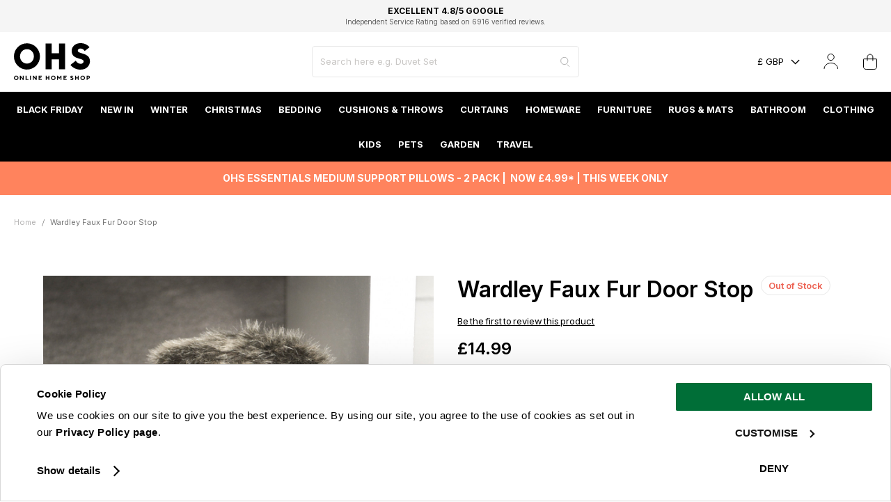

--- FILE ---
content_type: text/html; charset=UTF-8
request_url: https://www.onlinehomeshop.com/wardley-faux-fur-door-stop
body_size: 73468
content:
<!doctype html>
<html lang="en-gb">
    <head prefix="og: http://ogp.me/ns# fb: http://ogp.me/ns/fb# product: http://ogp.me/ns/product#">
            
    

        <meta charset="utf-8"/>
<meta name="title" content="Wardley Faux Fur Door Stop"/>
<meta name="description" content="Supplying high quality Linens, home-wares and Textiles at wholesale prices directly."/>
<meta name="robots" content="INDEX,FOLLOW"/>
<meta name="viewport" content="width=device-width, initial-scale=1, maximum-scale=1.0, user-scalable=no"/>
<meta name="format-detection" content="telephone=no"/>
<title>Wardley Faux Fur Door Stop</title>
<link  rel="stylesheet" type="text/css"  media="all" href="https://www.onlinehomeshop.com/static/version1762851613/frontend/onlinehomeshop/luma_child/en_GB/css/styles-m.css" />
<link  rel="stylesheet" type="text/css"  media="all" href="https://www.onlinehomeshop.com/static/version1762851613/frontend/onlinehomeshop/luma_child/en_GB/jquery/uppy/dist/uppy-custom.css" />
<link  rel="stylesheet" type="text/css"  media="all" href="https://www.onlinehomeshop.com/static/version1762851613/frontend/onlinehomeshop/luma_child/en_GB/PixelOpen_CloudflareTurnstile/css/turnstile.css" />
<link  rel="stylesheet" type="text/css"  media="all" href="https://www.onlinehomeshop.com/static/version1762851613/frontend/onlinehomeshop/luma_child/en_GB/css/pages/product.css" />
<link  rel="stylesheet" type="text/css"  media="all" href="https://www.onlinehomeshop.com/static/version1762851613/frontend/onlinehomeshop/luma_child/en_GB/Magefan_Blog/css/blog-new.css" />
<link  rel="stylesheet" type="text/css"  media="screen and (min-width: 768px)" href="https://www.onlinehomeshop.com/static/version1762851613/frontend/onlinehomeshop/luma_child/en_GB/css/styles-l.css" />
<link  rel="stylesheet" type="text/css"  media="print" href="https://www.onlinehomeshop.com/static/version1762851613/frontend/onlinehomeshop/luma_child/en_GB/css/print.css" />

<!--[if IE 11]>

<![endif]-->
<link rel="preload" as="font" crossorigin="anonymous" href="https://www.onlinehomeshop.com/static/version1762851613/frontend/onlinehomeshop/luma_child/en_GB/fonts/Luma-Icons.woff2" />
<link rel="preload" as="font" crossorigin="anonymous" href="https://www.onlinehomeshop.com/static/version1762851613/frontend/onlinehomeshop/luma_child/en_GB/fonts/inter/Inter-Regular.woff2" />
<link  rel="canonical" href="https://www.onlinehomeshop.com/wardley-faux-fur-door-stop" />
<link  rel="icon" type="image/x-icon" href="https://www.onlinehomeshop.com/media/favicon/stores/1/ohs-favicon.png" />
<link  rel="shortcut icon" type="image/x-icon" href="https://www.onlinehomeshop.com/media/favicon/stores/1/ohs-favicon.png" />
<style>
@media screen and (min-width:0\0) { 
   #jssor_1 {
       height: 480px !important;
      width: 100% !important;
   }
   #jssor_1 > div:first-child {
       height: 480px !important;
      width: 100% !important;
    }
  #jssor_1 > div:first-child > div {
       height: 480px !important;
      width: 100% !important;
transform: none !important;
 left: 0 !important;
top: 0 !important;
    }
    [data-u="arrowleft"] {
        left: 0 !important;
         transform: none !important;
    }
    [data-u="arrowright"] {
        right: 0 !important;
      left: auto !important;
         transform: none !important;
    }
}

.checkout-cart-index .block.crosssell,
.catalog-product-view .relatedproducts_block {
     display: none;
}


.flickrgallery .thumbnail .thumbnail_bkg {border: 0px solid #ccc;  background: #fff;}
@media (min-width: 768px) {
.product-info-main .box-tocart .action.tocart:before {left: 0;}
}
.block-layered-nav dl dd ol > li > a .count {
    color: #a0a0a0;
    display: none;}

</style>
<meta name="google-site-verification" content="UJiONeGo-CCDiCs_8P3LtrAXkr1zb3VV_zHdRY0IGU0" />

<!--FTVNps1q1XzNoc64fZWi9GCLvhdeQIah-->

<meta name="google-site-verification" content="7ei6oqAzxaFLiDXULx6jcTcqoNTuWkVaBDfF1rhBI9E" />
            
    <!-- Added the new component below to track server events -->
    
    
            <script>
        window.getWpGA4Cookie = function(name) {
            match = document.cookie.match(new RegExp(name + '=([^;]+)'));
            if (match) return decodeURIComponent(match[1].replace(/\+/g, ' ')) ;
        };

        window.dataLayer = window.dataLayer || [];
                var dl4Objects = [{"pageName":"Wardley Faux Fur Door Stop","pageType":"product","ecommerce":{"items":[{"item_name":"Wardley Faux Fur Door Stop","item_id":"DOORSTOPGY1031","price":"14.99","item_brand":"Dreamscene","currency":"GBP","item_stock_status":"Out of stock","item_sale_product":"No","item_reviews_count":"0","item_reviews_score":"0"}]},"event":"view_item"}];
        for (var i in dl4Objects) {
            window.dataLayer.push({ecommerce: null});
            window.dataLayer.push(dl4Objects[i]);
        }
                var wpGA4Cookies = ['wp_ga4_customerId','wp_ga4_customerGroup'];
        wpGA4Cookies.map(function(cookieName) {
            var cookieValue = window.getWpGA4Cookie(cookieName);
            if (cookieValue) {
                var dl4Object = {};
                dl4Object[cookieName.replace('wp_ga4_', '')] = cookieValue;
                window.dataLayer.push(dl4Object);
            }
        });
    </script>

<!-- Google Tag Manager -->
<script>(function(w,d,s,l,i){w[l]=w[l]||[];w[l].push({'gtm.start':
new Date().getTime(),event:'gtm.js'});var f=d.getElementsByTagName(s)[0],
j=d.createElement(s),dl=l!='dataLayer'?'&l='+l:'';j.async=true;j.src=
'https://www.googletagmanager.com/gtm.js?id='+i+dl;f.parentNode.insertBefore(j,f);
})(window,document,'script','dataLayer','GTM-NMLHLCH');</script>
<!-- End Google Tag Manager -->
    
    <!-- Meta Business Extension for Magento 2 -->
    
    <!-- End Meta Pixel Code -->

<link rel="preconnect" href="https&#x3A;&#x2F;&#x2F;js.klevu.com"/>










    
<style>
	@media (min-width: 1260px) {
		.magezon-builder .mgz-container {width: 1260px;}
	}
	</style>
    

<meta property="og:title" content="Wardley Faux Fur Door Stop" />
<meta property="og:description" content="This cosy door stop will modernise your room whilst keeping your door open. Made from thick faux fur fabric with a sand and microbibre filling this product is both stylish and durable. This furry  ..." />
<meta property="og:image" content="https://www.onlinehomeshop.com/media/catalog/product/cache/fac1e0744c146a1710ce264aa848a461/d/o/door_stop_2.jpg" />
<meta property="og:url" content="https://www.onlinehomeshop.com/wardley-faux-fur-door-stop" />
<meta property="og:type" content="og:product" />
<meta property="product:price:amount" content="14.99" />
<meta property="product:price:currency"
      content="GBP"/>
            <link rel="alternate" hreflang="en-gb" href="https://www.onlinehomeshop.com/wardley-faux-fur-door-stop" />
            <link rel="alternate" hreflang="x-default" href="https://www.onlinehomeshop.com/wardley-faux-fur-door-stop" />
    
<!--OHS-403 Сonversion tracking for Google-->

<!--OHS-403 Сonversion tracking for Google-->

    <style>.mgz-element.vxv69re .mgz-element-heading-text{font-size:16px;line-height:24px;font-weight:700}.lb71p6h > .item-submenu{width:100% !important}.lb71p6h>a{color:#ffffff !important;background:#000000 !important}.rfp88ck > .item-submenu{width:100% !important}.rfp88ck>a{color:#ffffff !important;background:#000000 !important}.jl3d6ss-s{border-color:#eaeaea !important;border-right-width:1px !important;border-right-style:solid}@media (max-width:991px){.jl3d6ss-s{padding-left:0 !important;border-color:rgba(0,0,0,0) !important;border-right-width:1px !important;border-right-style:solid}}.rqsfg9f-s{border-color:#eaeaea !important;border-right-width:1px !important;border-right-style:solid}@media (max-width:991px){.rqsfg9f-s{padding-left:0 !important;border-color:rgba(0,0,0,0) !important;border-right-width:1px !important;border-right-style:solid}}.a90f5tp-s{border-color:#eaeaea !important;border-right-width:1px !important;border-right-style:solid}@media (max-width:991px){.a90f5tp-s{padding-left:0 !important;border-color:rgba(0,0,0,0) !important;border-right-width:1px !important;border-right-style:solid}}.sqpt760-s{padding-left:30px !important}@media (max-width:1199px){.sqpt760-s{padding-left:20px !important}}@media (max-width:991px){.sqpt760-s{padding-left:0 !important}}.mgz-element.gfpoo42 .image-content{width:100%;text-align:center}.mgz-element.gfpoo42 .image-title{font-size:16px}.mgz-element.kk06k72 .image-content{width:100%;text-align:center}.mgz-element.kk06k72 .image-title{font-size:16px}.jpv3n8n > .item-submenu{width:100% !important}.jpv3n8n>a{color:#ffffff !important;background:#000000 !important}.o7h62ee-s{border-color:#eaeaea !important;border-right-width:1px !important;border-right-style:solid}@media (max-width:991px){.o7h62ee-s{padding-left:0 !important;border-color:rgba(0,0,0,0) !important;border-right-width:1px !important;border-right-style:solid}}.nch4xs9-s{border-color:#eaeaea !important;border-right-width:1px !important;border-right-style:solid}@media (max-width:991px){.nch4xs9-s{padding-left:0 !important;border-color:rgba(0,0,0,0) !important;border-right-width:1px !important;border-right-style:solid}}.mgz-element.rnr497v .image-content{width:100%;text-align:center}.mgz-element.rnr497v .image-title{font-size:16px}.jrfobvo-s{border-color:#eaeaea !important;border-right-width:1px !important;border-right-style:solid}@media (max-width:991px){.jrfobvo-s{padding-left:0 !important;border-color:rgba(0,0,0,0) !important;border-right-width:1px !important;border-right-style:solid}}.mgz-element.huykkck .image-content{width:100%;text-align:center}.mgz-element.huykkck .image-title{font-size:16px}.calm69v-s{border-color:#eaeaea !important;border-right-width:1px !important;border-right-style:solid}@media (max-width:991px){.calm69v-s{padding-left:0 !important;border-color:rgba(0,0,0,0) !important;border-right-width:1px !important;border-right-style:solid}}.qx9qc29 > .item-submenu{width:100% !important}.qx9qc29>a{color:#ffffff !important;background:#000000 !important}.o7o8muc-s{border-color:#eaeaea !important;border-right-width:1px !important;border-right-style:solid}@media (max-width:991px){.o7o8muc-s{padding-left:0 !important;border-color:rgba(0,0,0,0) !important;border-right-width:1px !important;border-right-style:solid}}.vsmpdk5{height:32px}.iia34sq-s{padding-left:30px !important;border-color:#eaeaea !important;border-right-width:1px !important;border-right-style:solid}@media (max-width:1199px){.iia34sq-s{padding-left:20px !important}}@media (max-width:991px){.iia34sq-s{padding-left:0 !important;border-color:rgba(0,0,0,0) !important;border-right-width:1px !important;border-right-style:solid}}.hwpkeev{height:42px}.ywt8fe9-s{padding-left:30px !important}@media (max-width:1199px){.ywt8fe9-s{padding-left:20px !important}}@media (max-width:991px){.ywt8fe9-s{padding-left:0 !important}}.mgz-element.o2fngmc .image-content{width:100%;text-align:center}.mgz-element.o2fngmc .image-title{font-size:16px}.mgz-element.uou9g0c .image-content{width:100%;text-align:center}.mgz-element.uou9g0c .image-title{font-size:16px}.dito0xq > .item-submenu{width:100% !important}.dito0xq>a{color:#ffffff !important;background:#000000 !important}.jwgxv9k-s{border-color:#eaeaea !important;border-right-width:1px !important;border-right-style:solid}@media (max-width:991px){.jwgxv9k-s{padding-left:0 !important;border-color:rgba(0,0,0,0) !important;border-right-width:1px !important;border-right-style:solid}}.pjqxmlh-s{border-color:#eaeaea !important;border-right-width:1px !important;border-right-style:solid}@media (max-width:991px){.pjqxmlh-s{padding-left:0 !important;border-color:rgba(0,0,0,0) !important;border-right-width:1px !important;border-right-style:solid}}.h7qp30e-s{border-color:#eaeaea !important;border-right-width:1px !important;border-right-style:solid}@media (max-width:991px){.h7qp30e-s{padding-left:0 !important;border-color:rgba(0,0,0,0) !important;border-right-width:1px !important;border-right-style:solid}}.dbqpkht-s{padding-left:30px !important;border-color:#eaeaea !important;border-right-width:1px !important;border-right-style:solid}@media (max-width:1199px){.dbqpkht-s{padding-left:20px !important}}@media (max-width:991px){.dbqpkht-s{padding-left:0 !important;border-color:rgba(0,0,0,0) !important;border-right-width:1px !important;border-right-style:solid}}.ny1d2mq-s{padding-left:30px !important}@media (max-width:1199px){.ny1d2mq-s{padding-left:20px !important}}@media (max-width:991px){.ny1d2mq-s{padding-left:0 !important}}.mgz-element.n0uisjb .image-content{width:100%;text-align:center}.mgz-element.n0uisjb .image-title{font-size:16px}.mgz-element.xtjk4mq .image-content{width:100%;text-align:center}.mgz-element.xtjk4mq .image-title{font-size:16px}.y5hlugg > .item-submenu{width:100% !important}.y5hlugg>a{color:#ffffff !important;background:#000000 !important}.pokm4wc-s{border-color:#eaeaea !important;border-right-width:1px !important;border-right-style:solid}@media (max-width:991px){.pokm4wc-s{padding-left:0 !important;border-color:rgba(0,0,0,0) !important;border-right-width:1px !important;border-right-style:solid}}.vkot7x7-s{padding-left:30px !important;border-color:#eaeaea !important;border-right-width:1px !important;border-right-style:solid}@media (max-width:1199px){.vkot7x7-s{padding-left:20px !important}}@media (max-width:991px){.vkot7x7-s{padding-left:0 !important;border-color:rgba(0,0,0,0) !important;border-right-width:1px !important;border-right-style:solid}}.x9ayf0j-s{padding-left:30px !important}@media (max-width:1199px){.x9ayf0j-s{padding-left:20px !important}}@media (max-width:991px){.x9ayf0j-s{padding-left:0 !important}}.mgz-element.cwng327 .image-content{width:100%;text-align:center}.mgz-element.cwng327 .image-title{font-size:16px}.mgz-element.vt0flx8 .image-content{width:100%;text-align:center}.mgz-element.vt0flx8 .image-title{font-size:16px}.wo29r9r > .item-submenu{width:100% !important}.wo29r9r>a{color:#ffffff !important;background:#000000 !important}.j1cpt2t-s{border-color:#eaeaea !important;border-right-width:1px !important;border-right-style:solid}@media (max-width:991px){.j1cpt2t-s{padding-left:0 !important;border-color:rgba(0,0,0,0) !important;border-right-width:1px !important;border-right-style:solid}}.gqkc4fc{height:32px}.n5jk41p-s{border-color:#eaeaea !important;border-right-width:1px !important;border-right-style:solid}@media (max-width:991px){.n5jk41p-s{padding-left:0 !important;border-color:rgba(0,0,0,0) !important;border-right-width:1px !important;border-right-style:solid}}.tpil22g-s{border-color:#eaeaea !important;border-right-width:1px !important;border-right-style:solid}@media (max-width:991px){.tpil22g-s{padding-left:0 !important;border-color:rgba(0,0,0,0) !important;border-right-width:1px !important;border-right-style:solid}}.mgz-element.x68nqnm .image-content{width:100%;text-align:center}.mgz-element.x68nqnm .image-title{font-size:16px}.mgz-element.om01dht .image-content{width:100%;text-align:center}.mgz-element.om01dht .image-title{font-size:16px}.h997kar > .item-submenu{width:100% !important}.h997kar>a{color:#ffffff !important;background:#000000 !important}.rtkgfpc-s{border-color:#eaeaea !important;border-right-width:1px !important;border-right-style:solid}@media (max-width:991px){.rtkgfpc-s{padding-left:0 !important;border-color:rgba(0,0,0,0) !important;border-right-width:1px !important;border-right-style:solid}}.bgphoox-s{border-color:#eaeaea !important;border-right-width:1px !important;border-right-style:solid}@media (max-width:991px){.bgphoox-s{padding-left:0 !important;border-color:rgba(0,0,0,0) !important;border-right-width:1px !important;border-right-style:solid}}.r4lq9k2-s{border-color:#eaeaea !important;border-right-width:1px !important;border-right-style:solid}@media (max-width:991px){.r4lq9k2-s{padding-left:0 !important;border-color:rgba(0,0,0,0) !important;border-right-width:1px !important;border-right-style:solid}}.yvsrn1r-s{border-color:#eaeaea !important;border-right-width:1px !important;border-right-style:solid}@media (max-width:991px){.yvsrn1r-s{padding-left:0 !important;border-color:rgba(0,0,0,0) !important;border-right-width:1px !important;border-right-style:solid}}.mgz-element.l6h1dfo .image-content{width:100%;text-align:center}.mgz-element.l6h1dfo .image-title{font-size:16px}.vne6kdy > .item-submenu{width:100% !important}.vne6kdy>a{color:#ffffff !important;background:#000000 !important}.wn92895-s{border-color:#eaeaea !important;border-right-width:1px !important;border-right-style:solid}@media (max-width:991px){.wn92895-s{padding-left:0 !important;border-color:rgba(0,0,0,0) !important;border-right-width:1px !important;border-right-style:solid}}.sksr6j8-s{padding-left:30px !important;border-color:#eaeaea !important;border-right-width:1px !important;border-right-style:solid}@media (max-width:1199px){.sksr6j8-s{padding-left:20px !important}}@media (max-width:991px){.sksr6j8-s{padding-left:0 !important;border-color:rgba(0,0,0,0) !important;border-right-width:1px !important;border-right-style:solid}}.sw9wrof-s{padding-left:30px !important}@media (max-width:1199px){.sw9wrof-s{padding-left:20px !important}}@media (max-width:991px){.sw9wrof-s{padding-left:0 !important}}.mgz-element.sbcn1g9 .image-content{width:100%;text-align:center}.mgz-element.sbcn1g9 .image-title{font-size:16px}.mgz-element.mx9rlna .image-content{width:100%;text-align:center}.mgz-element.mx9rlna .image-title{font-size:16px}.yri8bn6 > .item-submenu{width:100% !important}.hdby4a7-s{border-color:#eaeaea !important;border-right-width:1px !important;border-right-style:solid}@media (max-width:991px){.hdby4a7-s{padding-left:0 !important;border-color:rgba(0,0,0,0) !important;border-right-width:1px !important;border-right-style:solid}}.c9ox9bv-s{padding-left:30px !important;border-color:#eaeaea !important;border-right-width:1px !important;border-right-style:solid}@media (max-width:1199px){.c9ox9bv-s{padding-left:20px !important}}@media (max-width:991px){.c9ox9bv-s{padding-left:0 !important;border-color:rgba(0,0,0,0) !important;border-right-width:1px !important;border-right-style:solid}}.mr0m6bj{height:32px}.dslr0fw-s{padding-left:30px !important}@media (max-width:1199px){.dslr0fw-s{padding-left:20px !important}}@media (max-width:991px){.dslr0fw-s{padding-left:0 !important}}.mgz-element.sapu8iy .image-content{width:100%;text-align:center}.mgz-element.sapu8iy .image-title{font-size:16px}.mgz-element.wdpa45k .image-content{width:100%;text-align:center}.mgz-element.wdpa45k .image-title{font-size:16px}.pqoxmcd > .item-submenu{width:100% !important}.pqoxmcd>a{color:#ffffff !important;background:#000000 !important}.xcnrgxu-s{border-color:#eaeaea !important;border-right-width:1px !important;border-right-style:solid}@media (max-width:991px){.xcnrgxu-s{padding-left:0 !important;border-color:rgba(0,0,0,0) !important;border-right-width:1px !important;border-right-style:solid}}.f7n8hwq-s{padding-left:30px !important;border-color:#eaeaea !important;border-right-width:1px !important;border-right-style:solid}@media (max-width:1199px){.f7n8hwq-s{padding-left:20px !important}}@media (max-width:991px){.f7n8hwq-s{padding-left:0 !important;border-color:rgba(0,0,0,0) !important;border-right-width:1px !important;border-right-style:solid}}.tq6hq7k-s{padding-left:30px !important}@media (max-width:1199px){.tq6hq7k-s{padding-left:20px !important}}@media (max-width:991px){.tq6hq7k-s{padding-left:0 !important}}.mgz-element.ji3tdw0 .image-content{width:100%;text-align:center}.mgz-element.ji3tdw0 .image-title{font-size:16px}.mgz-element.m6y1o94 .image-content{width:100%;text-align:center}.mgz-element.m6y1o94 .image-title{font-size:16px}.j6c18l8 > .item-submenu{width:100% !important}.j6c18l8>a{color:#ffffff !important;background:#000000 !important}.updm6iw-s{border-color:#eaeaea !important;border-right-width:1px !important;border-right-style:solid}@media (max-width:991px){.updm6iw-s{padding-left:0 !important;border-color:rgba(0,0,0,0) !important;border-right-width:1px !important;border-right-style:solid}}.tgpkx8y-s{border-color:#eaeaea !important;border-right-width:1px !important;border-right-style:solid}@media (max-width:991px){.tgpkx8y-s{padding-left:0 !important;border-color:rgba(0,0,0,0) !important;border-right-width:1px !important;border-right-style:solid}}.vbx7nq6-s{padding-left:30px !important}@media (max-width:1199px){.vbx7nq6-s{padding-left:20px !important}}@media (max-width:991px){.vbx7nq6-s{padding-left:0 !important}}.mgz-element.h1kh5aq .image-content{width:100%;text-align:center}.mgz-element.h1kh5aq .image-title{font-size:16px}.mgz-element.hrfwnxt .image-content{width:100%;text-align:center}.mgz-element.hrfwnxt .image-title{font-size:16px}.ypsnbl4 > .item-submenu{width:100% !important}.ypsnbl4>a{color:#ffffff !important;background:#000000 !important}.tib2kve>a{color:#ffffff !important;background:#000000 !important}.ybig8o4-s{border-color:#eaeaea !important;border-right-width:1px !important;border-right-style:solid}@media (max-width:991px){.ybig8o4-s{padding-left:0 !important;border-color:rgba(0,0,0,0) !important;border-right-width:1px !important;border-right-style:solid}}.ie1etfk-s{border-color:#eaeaea !important;border-right-width:1px !important;border-right-style:solid}@media (max-width:991px){.ie1etfk-s{padding-left:0 !important;border-color:rgba(0,0,0,0) !important;border-right-width:1px !important;border-right-style:solid}}.k9rqrv2-s{padding-left:30px !important}@media (max-width:1199px){.k9rqrv2-s{padding-left:20px !important}}@media (max-width:991px){.k9rqrv2-s{padding-left:0 !important}}.mgz-element.ldi9kl6 .image-content{width:100%;text-align:center}.mgz-element.ldi9kl6 .image-title{font-size:16px}.mgz-element.ep9mnnl .image-content{width:100%;text-align:center}.mgz-element.ep9mnnl .image-title{font-size:16px}.lwy49jl > .item-submenu{width:100% !important}.lwy49jl>a{color:#ffffff !important;background:#000000 !important}.q5cqb73-s{border-color:#eaeaea !important;border-right-width:1px !important;border-right-style:solid}@media (max-width:991px){.q5cqb73-s{padding-left:0 !important;border-color:rgba(0,0,0,0) !important;border-right-width:1px !important;border-right-style:solid}}.pi96fcs-s{padding-left:30px !important}@media (max-width:1199px){.pi96fcs-s{padding-left:20px !important}}@media (max-width:991px){.pi96fcs-s{padding-left:0 !important}}.mgz-element.wtshac0 .image-content{width:100%;text-align:center}.mgz-element.wtshac0 .image-title{font-size:16px}.mgz-element.i191cgn .image-content{width:100%;text-align:center}.mgz-element.i191cgn .image-title{font-size:16px}.gc7pwlx > .item-submenu{width:100% !important}.gc7pwlx>a{color:#ffffff !important;background:#000000 !important}.l1ajqk3-s{border-color:#eaeaea !important;border-right-width:1px !important;border-right-style:solid}@media (max-width:991px){.l1ajqk3-s{padding-left:0 !important;border-color:rgba(0,0,0,0) !important;border-right-width:1px !important;border-right-style:solid}}.p3gbii8-s{border-color:#eaeaea !important;border-right-width:1px !important;border-right-style:solid}@media (max-width:991px){.p3gbii8-s{padding-left:0 !important;border-color:rgba(0,0,0,0) !important;border-right-width:1px !important;border-right-style:solid}}.kx74nu2-s{border-color:#eaeaea !important;border-right-width:1px !important;border-right-style:solid}@media (max-width:991px){.kx74nu2-s{padding-left:0 !important;border-color:rgba(0,0,0,0) !important;border-right-width:1px !important;border-right-style:solid}}.c2p72d0-s{padding-left:30px !important}@media (max-width:1199px){.c2p72d0-s{padding-left:20px !important}}@media (max-width:991px){.c2p72d0-s{padding-left:0 !important}}.mgz-element.ykeb36q .image-content{width:100%;text-align:center}.mgz-element.ykeb36q .image-title{font-size:16px}.mgz-element.jf7an2k .image-content{width:100%;text-align:center}.mgz-element.jf7an2k .image-title{font-size:16px}.xsv2trl > .item-submenu{width:100% !important}.xsv2trl>a{color:#ffffff !important;background:#000000 !important}.ajb942f-s{border-color:#eaeaea !important;border-right-width:1px !important;border-right-style:solid}@media (max-width:991px){.ajb942f-s{padding-left:0 !important;border-color:rgba(0,0,0,0) !important;border-right-width:1px !important;border-right-style:solid}}.i9fem5f-s{border-color:#eaeaea !important;border-right-width:1px !important;border-right-style:solid}@media (max-width:991px){.i9fem5f-s{padding-left:0 !important;border-color:rgba(0,0,0,0) !important;border-right-width:1px !important;border-right-style:solid}}.bnce5n0-s{padding-left:30px !important}@media (max-width:1199px){.bnce5n0-s{padding-left:20px !important}}@media (max-width:991px){.bnce5n0-s{padding-left:0 !important}}.mgz-element.m0udbl2 .image-content{width:100%;text-align:center}.mgz-element.m0udbl2 .image-title{font-size:16px}.mgz-element.y1s3ij2 .image-content{width:100%;text-align:center}.mgz-element.y1s3ij2 .image-title{font-size:16px}.aa5pap3 > .item-submenu{width:100% !important}.aa5pap3>a{color:#ffffff !important;background:#000000 !important}.i7g7wrf>a{color:#fb6040 !important;background:#000000 !important}.ty8c0d9-s{border-color:#eaeaea !important;border-right-width:1px !important;border-right-style:solid}@media (max-width:991px){.ty8c0d9-s{padding-left:0 !important;border-color:rgba(0,0,0,0) !important;border-right-width:1px !important;border-right-style:solid}}.fqwvgk8-s{padding-left:30px !important;border-color:#eaeaea !important;border-right-width:1px !important;border-right-style:solid}@media (max-width:1199px){.fqwvgk8-s{padding-left:20px !important}}@media (max-width:991px){.fqwvgk8-s{padding-left:0 !important;border-color:rgba(0,0,0,0) !important;border-right-width:1px !important;border-right-style:solid}}.b6t53xu-s{padding-left:30px !important;border-color:#eaeaea !important;border-right-width:1px !important;border-right-style:solid}@media (max-width:1199px){.b6t53xu-s{padding-left:20px !important}}@media (max-width:991px){.b6t53xu-s{padding-left:0 !important;border-color:rgba(0,0,0,0) !important;border-right-width:1px !important;border-right-style:solid}}.ctqgtgq-s{padding-left:30px !important;border-color:#eaeaea !important;border-right-width:1px !important;border-right-style:solid}@media (max-width:1199px){.ctqgtgq-s{padding-left:20px !important}}@media (max-width:991px){.ctqgtgq-s{padding-left:0 !important;border-color:rgba(0,0,0,0) !important;border-right-width:1px !important;border-right-style:solid}}.pj2lc0j-s{padding-left:30px !important}@media (max-width:1199px){.pj2lc0j-s{padding-left:20px !important}}@media (max-width:991px){.pj2lc0j-s{padding-left:0 !important}}.gffwn4i > .item-submenu{width:100% !important}.gffwn4i>a{color:#ffffff !important;background:#000000 !important}.jdoej0w > .item-submenu{width:100% !important}.jdoej0w>a{color:#ffffff !important;background:#000000 !important}</style></head>
    <body data-container="body"
          data-mage-init='{"loaderAjax": {}, "loader": { "icon": "https://www.onlinehomeshop.com/static/version1762851613/frontend/onlinehomeshop/luma_child/en_GB/images/loader-2.gif"}}'
        id="html-body" class="catalog-product-view product-wardley-faux-fur-door-stop page-layout-1column">
        
<!-- Google Tag Manager (noscript) -->
<noscript><iframe src="https://www.googletagmanager.com/ns.html?id=GTM-NMLHLCH"
height="0" width="0" style="display:none;visibility:hidden"></iframe></noscript>
<!-- End Google Tag Manager (noscript) -->    <!-- This noscript pixel is disabled by default until consent is given -->
    



    <noscript>
        <div class="message global noscript">
            <div class="content">
                <p>
                    <strong>JavaScript seems to be disabled in your browser.</strong>
                    <span>
                        For the best experience on our site, be sure to turn on Javascript in your browser.                    </span>
                </p>
            </div>
        </div>
    </noscript>



<noscript>
    <img height="1" width="1" style="display:none;" alt=""
         src="https://ct.pinterest.com/v3/?tid=2614348201251&event=signup&noscript=1"/>
</noscript>

<noscript>
    <img height="1" width="1" style="display:none;" alt="" src="https://ct.pinterest.com/v3/?tid=2614348201251&event=pagevisit&noscript=1" />
</noscript>

<noscript>
    <img height="1" width="1" style="display:none;" alt="" src="https://ct.pinterest.com/v3/?tid=2614348201251&event=AddToCart&ed[value]=10.00&ed[order_quantity]=2&noscript=1" />
</noscript>

<svg aria-hidden="true" style="position: absolute; width: 0; height: 0; overflow: hidden;" version="1.1" xmlns="http://www.w3.org/2000/svg" xmlns:xlink="http://www.w3.org/1999/xlink">
<defs>
<symbol id="icon-ohs-logo" viewBox="0 0 67 32">
<path d="M0 11.464c0.025-6.27 5.114-11.344 11.388-11.344 6.289 0 11.388 5.098 11.388 11.388s-5.098 11.388-11.388 11.388c-0.005 0-0.011 0-0.016 0h0.001c-0.002 0-0.004 0-0.006 0-6.277 0-11.366-5.089-11.366-11.366 0-0.023 0-0.046 0-0.069l-0 0.004zM17.439 11.464c0.003-0.066 0.004-0.144 0.004-0.222 0-3.335-2.704-6.039-6.039-6.039s-6.039 2.704-6.039 6.039c0 0.078 0.001 0.156 0.004 0.233l-0-0.011c-0.002 0.060-0.003 0.131-0.003 0.202 0 3.335 2.703 6.038 6.038 6.038s6.038-2.703 6.038-6.038c0-0.071-0.001-0.142-0.004-0.213l0 0.010z"></path>
<path d="M39.506 14.024h-6.402v8.567h-5.336v-22.256h5.336v8.445h6.402v-8.445h5.305v22.256h-5.305z"></path>
<path d="M49.454 18.869l4.665-3.662c0.832 1.562 2.416 2.627 4.257 2.712l0.011 0c1.616 0 2.622-1.037 2.622-2.135 0-1.372-1.952-1.799-4.116-2.441-2.927-0.854-6.374-2.102-6.374-6.524 0-3.872 3.17-6.829 7.744-6.829 0.109-0.004 0.238-0.007 0.367-0.007 3.032 0 5.743 1.371 7.547 3.528l0.013 0.015-4.267 3.272c-0.732-1.279-2.077-2.134-3.624-2.164l-0.004-0c-1.524 0-2.409 0.822-2.409 1.859 0 1.342 1.921 1.799 4.116 2.47 2.988 0.915 6.524 2.257 6.524 6.678 0 3.811-2.957 7.287-8.137 7.287-0.099 0.003-0.216 0.005-0.333 0.005-3.456 0-6.544-1.574-8.586-4.045l-0.015-0.019z"></path>
<path d="M0.579 28.724c0.37-0.348 0.87-0.562 1.419-0.562s1.049 0.214 1.42 0.563l-0.001-0.001c0.357 0.342 0.579 0.823 0.579 1.356s-0.222 1.014-0.579 1.356l-0.001 0.001c-0.37 0.349-0.869 0.563-1.419 0.563s-1.050-0.214-1.42-0.564l0.001 0.001c-0.357-0.342-0.579-0.823-0.579-1.356s0.222-1.014 0.579-1.356l0.001-0.001zM1.16 30.939c0.214 0.215 0.51 0.349 0.838 0.349s0.624-0.133 0.838-0.349l0-0c0.213-0.223 0.344-0.526 0.344-0.859s-0.131-0.636-0.345-0.86l0 0c-0.213-0.216-0.51-0.351-0.838-0.351s-0.624 0.134-0.838 0.35l-0 0c-0.213 0.223-0.344 0.526-0.344 0.859s0.131 0.636 0.344 0.86l-0-0z"></path>
<path d="M8.51 28.241v3.68h-0.682l-1.812-2.337v2.337h-0.791v-3.68h0.688l1.812 2.34v-2.34z"></path>
<path d="M10.248 31.921v-3.68h0.791v2.972h1.706v0.709z"></path>
<path d="M14.075 28.241h0.791v3.68h-0.791z"></path>
<path d="M19.888 28.241v3.68h-0.682l-1.811-2.337v2.337h-0.791v-3.68h0.686l1.812 2.34v-2.34z"></path>
<path d="M24.388 31.213v0.709h-2.76v-3.68h2.708v0.711h-1.917v0.736h1.495v0.709h-1.495v0.814z"></path>
<path d="M31.005 31.921h-0.788v-1.499h-1.575v1.499h-0.791v-3.68h0.791v1.473h1.576v-1.473h0.788z"></path>
<path d="M33.050 28.724c0.37-0.348 0.87-0.562 1.419-0.562s1.049 0.214 1.42 0.563l-0.001-0.001c0.357 0.342 0.579 0.823 0.579 1.356s-0.222 1.014-0.579 1.356l-0.001 0.001c-0.37 0.349-0.869 0.563-1.419 0.563s-1.050-0.214-1.42-0.564l0.001 0.001c-0.357-0.342-0.579-0.823-0.579-1.356s0.222-1.014 0.579-1.356l0.001-0.001zM33.631 30.939c0.214 0.215 0.51 0.349 0.838 0.349s0.624-0.133 0.838-0.349l0-0c0.213-0.223 0.344-0.526 0.344-0.859s-0.131-0.636-0.344-0.86l0 0c-0.213-0.216-0.51-0.351-0.838-0.351s-0.624 0.134-0.838 0.35l-0 0c-0.213 0.223-0.344 0.526-0.344 0.859s0.131 0.636 0.345 0.86l-0-0z"></path>
<path d="M40.94 28.241h0.698v3.68h-0.788v-2.453l-1.183 1.506-1.181-1.497v2.441h-0.791v-3.68h0.711l1.26 1.604z"></path>
<path d="M46.137 31.213v0.709h-2.761v-3.68h2.708v0.711h-1.917v0.736h1.496v0.709h-1.496v0.814z"></path>
<path d="M51.017 30.545c-0.131-0.078-0.282-0.142-0.441-0.186l-0.013-0.003q-0.271-0.075-0.534-0.178c-0.183-0.073-0.336-0.189-0.451-0.337l-0.002-0.002c-0.117-0.154-0.188-0.349-0.188-0.561 0-0.013 0-0.026 0.001-0.038l-0 0.002c0-0.002 0-0.003 0-0.005 0-0.304 0.138-0.576 0.356-0.756l0.002-0.001c0.234-0.197 0.539-0.317 0.872-0.317 0.021 0 0.042 0 0.062 0.001l-0.003-0c0.001 0 0.001 0 0.002 0 0.154 0 0.304 0.019 0.447 0.056l-0.013-0.003c0.131 0.031 0.246 0.073 0.354 0.128l-0.009-0.004c0.091 0.047 0.168 0.095 0.242 0.148l-0.006-0.004c0.055 0.037 0.102 0.079 0.144 0.127l0.001 0.001 0.046 0.051-0.475 0.5c-0.020-0.024-0.050-0.054-0.086-0.088-0.067-0.054-0.144-0.101-0.226-0.138l-0.007-0.003c-0.106-0.055-0.232-0.087-0.365-0.087h-0c-0.008-0-0.018-0.001-0.028-0.001-0.127 0-0.244 0.044-0.336 0.117l0.001-0.001c-0.083 0.065-0.136 0.166-0.136 0.278 0 0.001 0 0.001 0 0.002v-0c0.002 0.129 0.076 0.241 0.185 0.295l0.002 0.001c0.13 0.077 0.28 0.141 0.438 0.185l0.013 0.003q0.265 0.077 0.534 0.18c0.184 0.072 0.338 0.189 0.453 0.337l0.002 0.002c0.117 0.154 0.188 0.349 0.188 0.561 0 0.013-0 0.026-0.001 0.039l0-0.002c0 0.009 0 0.020 0 0.030 0 0.321-0.143 0.609-0.369 0.802l-0.001 0.001c-0.254 0.203-0.581 0.326-0.936 0.326-0.031 0-0.061-0.001-0.091-0.003l0.004 0c-0.001 0-0.002 0-0.004 0-0.175 0-0.345-0.023-0.506-0.066l0.014 0.003c-0.15-0.037-0.282-0.089-0.404-0.155l0.009 0.004c-0.104-0.059-0.193-0.117-0.277-0.181l0.006 0.004c-0.063-0.046-0.118-0.096-0.168-0.151l-0.001-0.001-0.059-0.064 0.475-0.475c0.024 0.028 0.057 0.063 0.102 0.106 0.084 0.069 0.18 0.128 0.283 0.173l0.008 0.003c0.138 0.070 0.301 0.111 0.473 0.111 0.001 0 0.001 0 0.002 0h-0c0.011 0.001 0.024 0.001 0.037 0.001 0.154 0 0.296-0.051 0.41-0.138l-0.002 0.001c0.098-0.078 0.161-0.198 0.161-0.332 0-0.003-0-0.005-0-0.008v0c-0.004-0.129-0.080-0.239-0.188-0.293l-0.002-0.001z"></path>
<path d="M56.703 31.921h-0.788v-1.499h-1.577v1.499h-0.791v-3.68h0.791v1.473h1.576v-1.473h0.788z"></path>
<path d="M58.769 28.724c0.37-0.348 0.87-0.562 1.419-0.562s1.049 0.214 1.42 0.563l-0.001-0.001c0.357 0.342 0.579 0.823 0.579 1.356s-0.222 1.014-0.579 1.356l-0.001 0.001c-0.37 0.349-0.869 0.563-1.419 0.563s-1.050-0.214-1.42-0.564l0.001 0.001c-0.357-0.342-0.579-0.823-0.579-1.356s0.222-1.014 0.578-1.356l0.001-0.001zM59.351 30.939c0.214 0.215 0.51 0.349 0.838 0.349s0.624-0.133 0.838-0.349l0-0c0.213-0.223 0.344-0.526 0.344-0.859s-0.131-0.636-0.345-0.86l0 0c-0.213-0.216-0.51-0.351-0.838-0.351s-0.624 0.134-0.838 0.35l-0 0c-0.213 0.223-0.344 0.526-0.344 0.859s0.131 0.636 0.345 0.86l-0-0z"></path>
<path d="M65.214 28.241c0.013-0 0.027-0.001 0.042-0.001 0.348 0 0.664 0.136 0.899 0.357l-0.001-0.001c0.231 0.223 0.374 0.536 0.374 0.881s-0.143 0.658-0.374 0.881l-0 0c-0.234 0.221-0.55 0.356-0.898 0.356-0.016 0-0.031-0-0.046-0.001l0.002 0h-0.759v1.208h-0.791v-3.68zM64.454 28.952v1.050h0.734c0.005 0 0.010 0 0.016 0 0.147 0 0.28-0.058 0.379-0.152l-0 0c0.097-0.095 0.158-0.227 0.158-0.373s-0.060-0.278-0.158-0.373l-0-0c-0.097-0.095-0.231-0.153-0.377-0.153-0.006 0-0.012 0-0.017 0l0.001-0z"></path>
</symbol>
<symbol id="icon-wishlist" viewBox="0 0 12 12">
    <path d="m5.65 2.41.35.36.36-.36.33-.32a2.8 2.8 0 0 1 3.99 0 2.8 2.8 0 0 1 0 4L6 10.72 1.33 6.07a2.8 2.8 0 0 1-.83-2c0-.75.3-1.46.83-2a2.8 2.8 0 0 1 3.99.01l.33.33Zm.23 8.44Z"></path>
</symbol>
<symbol id="icon-wishlist-empty" viewBox="0 0 37 32">
<path stroke-width="2.2763" stroke-miterlimit="10" stroke-linecap="square" stroke-linejoin="round" d="M3.635 16.067l15.103 14.794 14.486-14.794c1.578-1.571 2.555-3.745 2.555-6.148 0-4.791-3.884-8.675-8.675-8.675-4.785 0-8.665 3.874-8.675 8.656v0.001c-0.034-4.755-3.897-8.597-8.657-8.597-4.781 0-8.657 3.876-8.657 8.657 0 2.383 0.962 4.54 2.52 6.106l-0-0z"></path>
</symbol>
<symbol id="icon-refresh" viewBox="0 0 32 32">
<path d="M10.927 24.787c-0.429-0.247-0.977-0.101-1.224 0.328l-2.030 3.517c-0.248 0.429-0.101 0.977 0.328 1.224 0.141 0.081 0.295 0.12 0.447 0.12 0.31 0 0.611-0.161 0.777-0.448l2.030-3.517c0.248-0.429 0.101-0.977-0.328-1.224z"></path>
<path d="M24 2.144c-0.429-0.248-0.977-0.101-1.224 0.328l-2.030 3.517c-0.248 0.429-0.101 0.977 0.328 1.224 0.141 0.082 0.295 0.12 0.447 0.12 0.31 0 0.611-0.161 0.777-0.448l2.030-3.517c0.248-0.429 0.101-0.977-0.328-1.224z"></path>
<path d="M7.213 21.073c-0.247-0.429-0.796-0.576-1.224-0.328l-3.517 2.030c-0.429 0.247-0.576 0.796-0.328 1.224 0.166 0.288 0.467 0.448 0.777 0.448 0.152 0 0.306-0.039 0.447-0.12l3.517-2.030c0.429-0.247 0.576-0.796 0.328-1.224z"></path>
<path d="M29.856 8c-0.248-0.429-0.796-0.576-1.224-0.328l-3.517 2.030c-0.429 0.248-0.576 0.796-0.328 1.224 0.166 0.288 0.467 0.448 0.777 0.448 0.152 0 0.306-0.039 0.447-0.12l3.517-2.030c0.429-0.248 0.576-0.796 0.328-1.224z"></path>
<path d="M4.957 15.104h-4.061c-0.495 0-0.896 0.401-0.896 0.896s0.401 0.896 0.896 0.896h4.061c0.495 0 0.896-0.401 0.896-0.896s-0.401-0.896-0.896-0.896z"></path>
<path d="M31.104 15.104h-4.061c-0.495 0-0.896 0.401-0.896 0.896s0.401 0.896 0.896 0.896h4.061c0.495 0 0.896-0.401 0.896-0.896s-0.401-0.896-0.896-0.896z"></path>
<path d="M6.885 9.702l-3.517-2.030c-0.429-0.248-0.977-0.101-1.224 0.328s-0.101 0.977 0.328 1.224l3.517 2.030c0.141 0.082 0.295 0.12 0.447 0.12 0.31 0 0.611-0.161 0.777-0.448 0.248-0.429 0.101-0.977-0.328-1.224z"></path>
<path d="M29.528 22.776l-3.517-2.030c-0.429-0.248-0.977-0.101-1.224 0.328s-0.101 0.977 0.328 1.224l3.517 2.030c0.141 0.081 0.295 0.12 0.447 0.12 0.31 0 0.611-0.161 0.777-0.448 0.248-0.429 0.101-0.977-0.328-1.224z"></path>
<path d="M11.255 5.989l-2.030-3.517c-0.248-0.429-0.796-0.576-1.224-0.328s-0.576 0.796-0.328 1.224l2.030 3.517c0.166 0.288 0.467 0.448 0.777 0.448 0.152 0 0.306-0.039 0.447-0.12 0.429-0.247 0.576-0.796 0.328-1.224z"></path>
<path d="M24.328 28.632l-2.030-3.517c-0.248-0.429-0.796-0.576-1.224-0.328s-0.576 0.796-0.328 1.224l2.030 3.517c0.166 0.288 0.467 0.448 0.777 0.448 0.152 0 0.306-0.039 0.447-0.12 0.429-0.247 0.576-0.796 0.328-1.224z"></path>
<path d="M16 0c-0.495 0-0.896 0.401-0.896 0.896v4.061c0 0.495 0.401 0.896 0.896 0.896s0.896-0.401 0.896-0.896v-4.061c0-0.495-0.401-0.896-0.896-0.896z"></path>
<path d="M16 26.146c-0.495 0-0.896 0.401-0.896 0.896v4.061c0 0.495 0.401 0.896 0.896 0.896s0.896-0.401 0.896-0.896v-4.061c0-0.495-0.401-0.896-0.896-0.896z"></path>
</symbol>
<symbol id="icon-search" viewBox="0 0 31 32">
<path stroke-width="2.4294" stroke-miterlimit="4" stroke-linecap="round" stroke-linejoin="round" d="M16.332 22.112c3.881-1.717 6.54-5.534 6.54-9.971 0-6.004-4.867-10.871-10.871-10.871-1.492 0-2.914 0.301-4.208 0.844l0.072-0.027c-3.926 1.774-6.608 5.656-6.608 10.165 0 1.52 0.305 2.969 0.857 4.289l-0.027-0.073c1.679 3.888 5.48 6.56 9.905 6.56 1.571 0 3.064-0.337 4.409-0.942l-0.068 0.027z"></path>
<path stroke-width="2.4294" stroke-miterlimit="4" stroke-linecap="round" stroke-linejoin="round" d="M22.949 24.275l5.844 6.009"></path>
</symbol>
<symbol id="icon-truck" viewBox="0 0 57 32">
<path d="M9.43 21.957c-2.715 0-4.923 2.208-4.923 4.923s2.208 4.923 4.923 4.923c2.715 0 4.923-2.208 4.923-4.923s-2.208-4.923-4.923-4.923zM9.43 30.162c-1.811 0-3.282-1.472-3.282-3.282s1.472-3.282 3.282-3.282c1.809 0 3.282 1.472 3.282 3.282 0 1.811-1.472 3.282-3.282 3.282z"></path>
<path d="M47.535 22.154c-2.715 0-4.923 2.208-4.923 4.923s2.208 4.923 4.923 4.923c2.715 0 4.923-2.208 4.923-4.923s-2.208-4.923-4.923-4.923zM47.535 30.358c-1.811 0-3.282-1.472-3.282-3.282s1.472-3.282 3.282-3.282c1.811 0 3.282 1.472 3.282 3.282s-1.472 3.282-3.282 3.282z"></path>
<path d="M57.25 17.606l-7.385-11.488c-0.151-0.235-0.411-0.377-0.691-0.377h-9.026c-0.454 0-0.82 0.368-0.82 0.82v20.512c0 0.454 0.366 0.82 0.82 0.82h3.282v-1.642h-2.462v-18.872h7.757l7.012 10.908v7.965h-4.103v1.642h4.923c0.454 0 0.82-0.366 0.82-0.82v-9.026c0-0.157-0.045-0.312-0.131-0.443z"></path>
<path d="M39.946 0h-38.923c-0.565 0-1.024 0.368-1.024 0.82v26.257c0 0.454 0.459 0.82 1.024 0.82l4.405-0.036 0.059-1.6-3.438-0.005v-24.615h36.874v24.615l-24.895-0.027-0.060 1.671 25.98-0.002c0.567-0 1.024-0.366 1.024-0.82v-26.257c0-0.452-0.457-0.82-1.024-0.82z"></path>
<path d="M39.813 12.506h14.181v1.588h-14.181v-1.588z"></path>
</symbol>
<symbol id="icon-menu" viewBox="0 0 20 20">
<path d="m 0 0 l 20 0 l 0 1.8 l -20 0 z"></path>
<path d="m 0 9.1 l 20 0 l 0 1.8 l -20 0 z"></path>
<path d="m 0 18.2 l 20 0 l 0 1.8 l -20 0 z"></path>
</symbol>

<symbol id="icon-basket" viewBox="0 0 20 23">
    <path d="M6 10.03V4.89c0-.44.05-.87.23-1.27C6.65 2.7 7.72 1 9.95 1c2.23 0 3.3 1.69 3.72 2.62.18.4.23.83.23 1.27v5.14" stroke="#000" stroke-linecap="round" stroke-linejoin="round"/><path d="M.5 8.2c0-.27.22-.5.5-.5h18c.28 0 .5.23.5.5v11.08c0 1.72-1.6 3.22-3.71 3.22H4.21C2.11 22.5.5 21 .5 19.28V8.21Z" stroke="#000" stroke-linejoin="round"/>
</symbol>

<symbol id="icon-user" viewBox="0 0 22 22">
    <path d="M10.665 9.708h0-.001 0-.001 0-.001 0-.001 0-.001 0-.001 0-.001 0-.001 0-.001 0-.001 0-.001 0-.001 0-.001 0-.001 0-.001 0-.001 0-.001 0-.001 0-.001 0-.001 0-.001 0-.001 0-.001 0-.001 0-.001 0-.001 0-.001 0-.001 0-.001 0-.001 0-.001 0-.001 0-.001 0-.001 0-.001 0-.001 0-.001 0-.001 0-.001 0-.001 0-.001 0-.001 0-.001 0-.001 0-.001 0-.001 0-.001 0a4.67 4.67 0 0 1-4.67-4.621 4.67 4.67 0 0 1 9.338.004 4.648 4.648 0 0 1-4.621 4.617ZM1 21.5c0-4.409 4.385-8 9.766-8 5.382 0 9.767 3.591 9.767 8" stroke="#000" stroke-linecap="round" stroke-linejoin="round"/>
</symbol>

<symbol id="icon-award" viewBox="0 0 32 32">
<path d="M29.126 27.8l-3.357-4.316c1.088-0.325 2.028-1.021 2.656-1.966 0.791-1.367 0.433-3.034 0.087-4.646-0.209-0.828-0.334-1.674-0.374-2.527 0.039-0.853 0.164-1.701 0.374-2.529 0.344-1.612 0.703-3.279-0.087-4.643-0.819-1.415-2.467-1.938-4.062-2.444-0.794-0.219-1.562-0.52-2.294-0.898-0.663-0.43-1.279-0.93-1.838-1.49-1.183-1.098-2.524-2.341-4.231-2.341s-3.048 1.243-4.232 2.34c-0.558 0.56-1.174 1.060-1.837 1.49-0.731 0.378-1.5 0.678-2.293 0.896-1.594 0.505-3.243 1.029-4.062 2.444-0.791 1.367-0.433 3.034-0.087 4.646 0.209 0.828 0.334 1.676 0.373 2.529-0.039 0.853-0.164 1.701-0.374 2.529-0.344 1.612-0.703 3.279 0.087 4.643 0.629 0.946 1.57 1.641 2.659 1.966l-3.36 4.316c-0.187 0.241-0.144 0.587 0.097 0.774 0.116 0.090 0.262 0.13 0.407 0.112l3.945-0.493 0.974 3.407c0.057 0.2 0.221 0.35 0.425 0.39 0.035 0.007 0.070 0.010 0.105 0.010 0.17 0 0.331-0.078 0.436-0.213l3.523-4.532c0.867 0.844 2.006 1.353 3.213 1.434 1.207-0.082 2.346-0.59 3.213-1.434l3.523 4.53c0.104 0.135 0.265 0.214 0.436 0.215 0.035 0 0.070-0.003 0.105-0.010 0.204-0.040 0.368-0.19 0.425-0.39l0.974-3.407 3.945 0.493c0.302 0.038 0.578-0.176 0.616-0.479 0.018-0.145-0.022-0.292-0.112-0.407zM9.059 30.252l-0.805-2.817c-0.075-0.261-0.329-0.429-0.599-0.396l-3.090 0.386 2.769-3.56 0.305 0.098c0.793 0.218 1.56 0.518 2.291 0.896 0.663 0.43 1.279 0.93 1.838 1.49l0.19 0.175-2.899 3.727zM16 27.586c-1.274 0-2.346-0.993-3.482-2.046-0.618-0.617-1.3-1.166-2.035-1.637-0.8-0.419-1.642-0.752-2.512-0.993-1.458-0.463-2.836-0.9-3.441-1.945-0.577-0.998-0.279-2.389 0.037-3.862 0.228-0.903 0.361-1.828 0.398-2.759-0.037-0.931-0.17-1.855-0.398-2.759-0.316-1.473-0.614-2.863-0.037-3.862 0.607-1.045 1.982-1.482 3.441-1.945 0.87-0.242 1.712-0.574 2.511-0.993 0.735-0.471 1.417-1.020 2.035-1.637 1.136-1.053 2.208-2.046 3.482-2.046s2.346 0.993 3.482 2.046c0.618 0.617 1.3 1.166 2.035 1.637 0.8 0.419 1.642 0.752 2.512 0.993 1.458 0.463 2.836 0.9 3.441 1.945 0.577 0.998 0.279 2.389-0.037 3.862-0.228 0.903-0.361 1.828-0.398 2.759 0.037 0.931 0.17 1.855 0.398 2.759 0.316 1.473 0.614 2.863 0.037 3.862-0.607 1.045-1.982 1.482-3.441 1.945-0.87 0.242-1.712 0.574-2.511 0.993-0.735 0.471-1.417 1.020-2.035 1.637-1.136 1.053-2.208 2.046-3.482 2.046zM24.347 27.039c-0.27-0.034-0.524 0.134-0.599 0.396l-0.808 2.817-2.899-3.727 0.19-0.175c0.558-0.56 1.174-1.060 1.837-1.49 0.731-0.378 1.5-0.678 2.293-0.896l0.305-0.098 2.77 3.56-3.090-0.386z"></path>
<path d="M16 4.414c-5.485 0-9.931 4.446-9.931 9.931s4.446 9.931 9.931 9.931 9.931-4.446 9.931-9.931c-0.006-5.482-4.449-9.925-9.931-9.931zM16 23.172c-4.875 0-8.828-3.952-8.828-8.828s3.952-8.828 8.828-8.828 8.828 3.952 8.828 8.828c-0.006 4.873-3.955 8.822-8.828 8.828z"></path>
<path d="M22.366 12.040c-0.208-0.285-0.539-0.454-0.892-0.454h-3.378l-1.048-3.215c-0.19-0.579-0.814-0.894-1.393-0.704-0.333 0.109-0.594 0.371-0.704 0.704l-1.046 3.215h-3.38c-0.609-0-1.104 0.493-1.104 1.103-0 0.353 0.169 0.685 0.454 0.893l2.734 1.986-1.044 3.215c-0.188 0.58 0.129 1.202 0.708 1.39 0.336 0.109 0.704 0.051 0.99-0.157l2.736-1.986 2.735 1.986c0.385 0.286 0.912 0.286 1.298 0 0.391-0.278 0.554-0.779 0.401-1.234l-1.044-3.215 2.734-1.986c0.493-0.359 0.601-1.049 0.243-1.542zM18.415 14.911c-0.194 0.141-0.274 0.39-0.2 0.617l1.169 3.596-3.059-2.222c-0.193-0.14-0.455-0.14-0.648 0l-3.059 2.222 1.168-3.596c0.074-0.227-0.007-0.476-0.2-0.617l-3.059-2.222h3.781c0.239 0 0.451-0.154 0.525-0.381l1.169-3.596 1.169 3.596c0.074 0.227 0.286 0.381 0.525 0.381l3.781 0.001-3.059 2.222z"></path>
</symbol>
<symbol id="icon-down" viewBox="0 0 32 32">
<path d="M31.797 7.855c-0.271-0.271-0.712-0.271-0.984 0l-14.812 14.814-14.814-14.812c-0.271-0.271-0.712-0.271-0.984 0s-0.271 0.712 0 0.984l15.305 15.305c0.136 0.135 0.314 0.203 0.493 0.203s0.356-0.068 0.491-0.205l15.305-15.305c0.271-0.271 0.271-0.712-0-0.984z"></path>
</symbol>
<symbol id="icon-facebook" viewBox="0 0 32 32">
<path d="M8.434 17.043h3.508v14.441c0 0.285 0.231 0.516 0.516 0.516h5.947c0.285 0 0.516-0.231 0.516-0.516v-14.373h4.032c0.262 0 0.483-0.197 0.513-0.457l0.612-5.316c0.017-0.146-0.030-0.293-0.127-0.402s-0.238-0.173-0.385-0.173h-4.645v-3.333c0-1.005 0.541-1.514 1.608-1.514 0.152 0 3.037 0 3.037 0 0.285 0 0.516-0.231 0.516-0.516v-4.88c0-0.285-0.231-0.516-0.516-0.516h-4.185c-0.030-0.001-0.095-0.004-0.192-0.004-0.726 0-3.25 0.143-5.244 1.977-2.209 2.033-1.902 4.467-1.829 4.889v3.897h-3.682c-0.285 0-0.516 0.231-0.516 0.516v5.248c0 0.285 0.231 0.516 0.516 0.516z"></path>
</symbol>
<symbol id="icon-instagram" viewBox="0 0 32 32">
<path d="M23.338 0h-14.676c-4.776 0-8.662 3.886-8.662 8.662v14.676c0 4.776 3.886 8.662 8.662 8.662h14.676c4.776 0 8.662-3.886 8.662-8.662v-14.676c0-4.776-3.886-8.662-8.662-8.662zM16 24.75c-4.825 0-8.75-3.925-8.75-8.75s3.925-8.75 8.75-8.75 8.75 3.925 8.75 8.75-3.925 8.75-8.75 8.75zM24.959 9.314c-1.426 0-2.585-1.16-2.585-2.585s1.16-2.586 2.585-2.586 2.586 1.16 2.586 2.586-1.16 2.585-2.586 2.585z"></path>
<path d="M16 9.126c-3.79 0-6.874 3.084-6.874 6.874s3.084 6.874 6.874 6.874c3.79 0 6.874-3.084 6.874-6.874s-3.084-6.874-6.874-6.874z"></path>
<path d="M24.959 6.019c-0.391 0-0.709 0.318-0.709 0.709s0.318 0.709 0.709 0.709c0.391 0 0.71-0.318 0.71-0.709s-0.318-0.709-0.71-0.709z"></path>
</symbol>
<symbol id="icon-maestro" viewBox="0 0 41 32">
<path fill="#0099df" style="fill: var(--color3, #0099df)" d="M40.77 20.598v-0.493h-0.129l-0.149 0.339-0.148-0.339h-0.129v0.493h0.091v-0.372l0.139 0.321h0.095l0.139-0.322v0.373zM39.954 20.598v-0.409h0.165v-0.083h-0.42v0.083h0.165v0.409z"></path>
<path fill="#6c6bbd" style="fill: var(--color4, #6c6bbd)" d="M26.154 22.72h-11.124v-19.992h11.124z"></path>
<path fill="#eb001b" style="fill: var(--color5, #eb001b)" d="M15.743 12.722c0-4.056 1.899-7.668 4.856-9.996-2.162-1.702-4.891-2.719-7.857-2.719-7.021 0-12.713 5.692-12.713 12.715s5.692 12.715 12.713 12.715c2.966 0 5.695-1.016 7.857-2.718-2.957-2.328-4.856-5.941-4.856-9.996z"></path>
<path fill="#0099df" style="fill: var(--color3, #0099df)" d="M41.158 12.722c0 7.022-5.692 12.715-12.713 12.715-2.966 0-5.695-1.016-7.858-2.718 2.958-2.328 4.857-5.941 4.857-9.996s-1.899-7.668-4.857-9.996c2.163-1.702 4.892-2.719 7.858-2.719 7.021 0 12.713 5.692 12.713 12.715z"></path>
<path fill="#231f20" style="fill: var(--color6, #231f20)" d="M29.905 28.365c0.148 0 0.361 0.028 0.523 0.092l-0.226 0.692c-0.155-0.064-0.31-0.085-0.459-0.085-0.48 0-0.72 0.31-0.72 0.868v1.893h-0.735v-3.376h0.728v0.41c0.191-0.297 0.466-0.495 0.89-0.495zM27.191 29.121h-1.2v1.525c0 0.339 0.12 0.565 0.487 0.565 0.191 0 0.431-0.064 0.649-0.191l0.212 0.628c-0.233 0.162-0.6 0.262-0.918 0.262-0.869 0-1.172-0.466-1.172-1.251v-1.539h-0.686v-0.671h0.686v-1.024h0.741v1.024h1.2zM17.79 29.841c0.078-0.487 0.374-0.82 0.897-0.82 0.473 0 0.777 0.297 0.854 0.82zM20.305 30.138c-0.007-1.052-0.657-1.773-1.604-1.773-0.989 0-1.681 0.72-1.681 1.773 0 1.073 0.72 1.772 1.731 1.772 0.508 0 0.974-0.127 1.384-0.473l-0.361-0.544c-0.282 0.226-0.643 0.353-0.981 0.353-0.473 0-0.904-0.219-1.010-0.826h2.507c0.007-0.092 0.015-0.183 0.015-0.282zM23.532 29.312c-0.204-0.128-0.621-0.29-1.052-0.29-0.403 0-0.643 0.149-0.643 0.396 0 0.226 0.254 0.289 0.572 0.331l0.346 0.049c0.735 0.107 1.179 0.417 1.179 1.010 0 0.643-0.565 1.102-1.539 1.102-0.551 0-1.060-0.141-1.462-0.438l0.346-0.572c0.247 0.191 0.615 0.353 1.124 0.353 0.501 0 0.77-0.148 0.77-0.41 0-0.19-0.191-0.297-0.593-0.352l-0.346-0.049c-0.756-0.107-1.166-0.445-1.166-0.996 0-0.671 0.551-1.081 1.406-1.081 0.537 0 1.024 0.12 1.377 0.353zM32.59 29.063c-0.151 0-0.291 0.027-0.421 0.079s-0.242 0.128-0.336 0.223-0.169 0.21-0.223 0.344-0.081 0.28-0.081 0.441c0 0.161 0.027 0.307 0.081 0.441s0.129 0.248 0.223 0.344 0.207 0.17 0.336 0.223c0.13 0.053 0.27 0.079 0.421 0.079s0.292-0.026 0.421-0.079c0.13-0.053 0.243-0.128 0.338-0.223 0.096-0.095 0.171-0.21 0.226-0.344s0.081-0.28 0.081-0.441c0-0.16-0.027-0.307-0.081-0.441s-0.129-0.248-0.226-0.344c-0.095-0.095-0.208-0.17-0.338-0.223s-0.27-0.079-0.421-0.079zM32.59 28.365c0.262 0 0.504 0.045 0.728 0.137s0.416 0.216 0.579 0.375c0.163 0.159 0.29 0.348 0.382 0.564s0.138 0.453 0.138 0.708-0.046 0.491-0.138 0.708c-0.092 0.217-0.219 0.406-0.382 0.565s-0.356 0.284-0.579 0.375c-0.223 0.091-0.466 0.136-0.728 0.136s-0.504-0.045-0.728-0.136c-0.223-0.091-0.415-0.216-0.576-0.375s-0.289-0.348-0.381-0.565c-0.092-0.217-0.138-0.453-0.138-0.708s0.046-0.491 0.138-0.708c0.092-0.217 0.219-0.405 0.381-0.564s0.353-0.285 0.576-0.375c0.223-0.091 0.466-0.137 0.728-0.137zM13.5 30.138c0-0.593 0.389-1.081 1.024-1.081 0.607 0 1.017 0.466 1.017 1.081s-0.41 1.080-1.017 1.080c-0.635 0-1.024-0.487-1.024-1.080zM16.233 30.138v-1.688h-0.734v0.41c-0.234-0.304-0.586-0.495-1.066-0.495-0.947 0-1.688 0.741-1.688 1.773s0.741 1.773 1.688 1.773c0.48 0 0.833-0.191 1.066-0.495v0.41h0.734zM12.095 31.826v-2.119c0-0.798-0.508-1.335-1.327-1.342-0.431-0.007-0.876 0.127-1.187 0.601-0.233-0.374-0.601-0.601-1.116-0.601-0.36 0-0.713 0.106-0.989 0.501v-0.416h-0.734v3.376h0.741v-1.871c0-0.586 0.325-0.897 0.826-0.897 0.487 0 0.735 0.318 0.735 0.89v1.879h0.741v-1.871c0-0.586 0.339-0.897 0.826-0.897 0.502 0 0.742 0.318 0.742 0.89v1.879z"></path>
<path fill="#231f20" style="fill: var(--color6, #231f20)" d="M35.208 31.573v0.083h0.077c0.017 0 0.032-0.004 0.041-0.011s0.016-0.018 0.016-0.032-0.006-0.024-0.016-0.031c-0.010-0.007-0.024-0.011-0.041-0.011zM35.286 31.515c0.040 0 0.070 0.009 0.092 0.027s0.032 0.042 0.032 0.073c0 0.026-0.008 0.047-0.026 0.064s-0.042 0.027-0.074 0.031l0.102 0.117h-0.079l-0.095-0.116h-0.031v0.116h-0.066v-0.311zM35.266 31.932c0.036 0 0.070-0.006 0.101-0.020s0.059-0.032 0.082-0.056 0.042-0.051 0.056-0.083c0.013-0.032 0.020-0.065 0.020-0.102s-0.007-0.070-0.020-0.102c-0.014-0.032-0.032-0.060-0.056-0.083s-0.051-0.042-0.082-0.055c-0.031-0.014-0.065-0.020-0.101-0.020s-0.071 0.006-0.103 0.020c-0.032 0.013-0.061 0.032-0.084 0.055s-0.042 0.052-0.055 0.083c-0.014 0.032-0.020 0.065-0.020 0.102s0.006 0.070 0.020 0.102c0.013 0.032 0.032 0.060 0.055 0.083s0.052 0.042 0.084 0.056c0.032 0.014 0.066 0.020 0.103 0.020zM35.266 31.336c0.048 0 0.091 0.009 0.133 0.027s0.078 0.041 0.109 0.072c0.031 0.030 0.055 0.065 0.073 0.107s0.027 0.084 0.027 0.13-0.009 0.090-0.027 0.13-0.042 0.076-0.073 0.106c-0.032 0.031-0.067 0.055-0.109 0.073s-0.085 0.027-0.133 0.027c-0.048 0-0.093-0.009-0.135-0.027s-0.078-0.042-0.109-0.073c-0.031-0.030-0.055-0.065-0.073-0.106s-0.027-0.084-0.027-0.13 0.009-0.090 0.027-0.13c0.018-0.041 0.042-0.077 0.073-0.107s0.067-0.055 0.109-0.072c0.042-0.018 0.087-0.027 0.135-0.027z"></path>
</symbol>
<symbol id="icon-mastercard" viewBox="0 0 41 32">
<path fill="#000" style="fill: var(--color1, #000)" d="M7.504 31.929v-2.124c0-0.814-0.496-1.345-1.345-1.345-0.425 0-0.885 0.142-1.204 0.602-0.248-0.389-0.602-0.602-1.133-0.602-0.354 0-0.708 0.106-0.991 0.496v-0.425h-0.743v3.398h0.743v-1.876c0-0.602 0.319-0.885 0.814-0.885s0.743 0.319 0.743 0.885v1.876h0.743v-1.876c0-0.602 0.354-0.885 0.814-0.885 0.496 0 0.743 0.319 0.743 0.885v1.876h0.814zM18.513 28.531h-1.204v-1.027h-0.743v1.027h-0.673v0.673h0.673v1.558c0 0.779 0.319 1.239 1.168 1.239 0.319 0 0.673-0.106 0.92-0.248l-0.212-0.637c-0.212 0.142-0.46 0.177-0.637 0.177-0.354 0-0.496-0.212-0.496-0.566v-1.522h1.204v-0.673zM24.814 28.46c-0.425 0-0.708 0.212-0.885 0.496v-0.425h-0.743v3.398h0.743v-1.912c0-0.566 0.248-0.885 0.708-0.885 0.142 0 0.319 0.035 0.46 0.071l0.212-0.708c-0.142-0.035-0.354-0.035-0.496-0.035v0zM15.292 28.814c-0.354-0.248-0.85-0.354-1.381-0.354-0.85 0-1.416 0.425-1.416 1.097 0 0.566 0.425 0.885 1.168 0.991l0.354 0.035c0.389 0.071 0.602 0.177 0.602 0.354 0 0.248-0.283 0.425-0.779 0.425s-0.885-0.177-1.133-0.354l-0.354 0.566c0.389 0.283 0.92 0.425 1.451 0.425 0.991 0 1.558-0.46 1.558-1.097 0-0.602-0.46-0.92-1.168-1.027l-0.354-0.035c-0.319-0.035-0.566-0.106-0.566-0.319 0-0.248 0.248-0.389 0.637-0.389 0.425 0 0.85 0.177 1.062 0.283l0.319-0.602zM35.044 28.46c-0.425 0-0.708 0.212-0.885 0.496v-0.425h-0.743v3.398h0.743v-1.912c0-0.566 0.248-0.885 0.708-0.885 0.142 0 0.319 0.035 0.46 0.071l0.212-0.708c-0.142-0.035-0.354-0.035-0.496-0.035v0zM25.558 30.23c0 1.027 0.708 1.77 1.805 1.77 0.496 0 0.85-0.106 1.204-0.389l-0.354-0.602c-0.283 0.212-0.566 0.319-0.885 0.319-0.602 0-1.027-0.425-1.027-1.097 0-0.637 0.425-1.062 1.027-1.097 0.319 0 0.602 0.106 0.885 0.319l0.354-0.602c-0.354-0.283-0.708-0.389-1.204-0.389-1.097 0-1.805 0.743-1.805 1.77v0zM32.425 30.23v-1.699h-0.743v0.425c-0.248-0.319-0.602-0.496-1.062-0.496-0.956 0-1.699 0.743-1.699 1.77s0.743 1.77 1.699 1.77c0.496 0 0.85-0.177 1.062-0.496v0.425h0.743v-1.699zM29.699 30.23c0-0.602 0.389-1.097 1.027-1.097 0.602 0 1.027 0.46 1.027 1.097 0 0.602-0.425 1.097-1.027 1.097-0.637-0.035-1.027-0.496-1.027-1.097v0zM20.814 28.46c-0.991 0-1.699 0.708-1.699 1.77s0.708 1.77 1.735 1.77c0.496 0 0.991-0.142 1.381-0.46l-0.354-0.531c-0.283 0.212-0.637 0.354-0.991 0.354-0.46 0-0.92-0.212-1.027-0.814h2.513c0-0.106 0-0.177 0-0.283 0.035-1.097-0.602-1.805-1.558-1.805v0zM20.814 29.097c0.46 0 0.779 0.283 0.85 0.814h-1.77c0.071-0.46 0.389-0.814 0.92-0.814v0zM39.257 30.23v-3.044h-0.743v1.77c-0.248-0.319-0.602-0.496-1.062-0.496-0.956 0-1.699 0.743-1.699 1.77s0.743 1.77 1.699 1.77c0.496 0 0.85-0.177 1.062-0.496v0.425h0.743v-1.699zM36.531 30.23c0-0.602 0.389-1.097 1.027-1.097 0.602 0 1.027 0.46 1.027 1.097 0 0.602-0.425 1.097-1.027 1.097-0.637-0.035-1.027-0.496-1.027-1.097v0zM11.681 30.23v-1.699h-0.743v0.425c-0.248-0.319-0.602-0.496-1.062-0.496-0.956 0-1.699 0.743-1.699 1.77s0.743 1.77 1.699 1.77c0.496 0 0.85-0.177 1.062-0.496v0.425h0.743v-1.699zM8.92 30.23c0-0.602 0.389-1.097 1.027-1.097 0.602 0 1.027 0.46 1.027 1.097 0 0.602-0.425 1.097-1.027 1.097-0.637-0.035-1.027-0.496-1.027-1.097z"></path>
<path fill="#ff5f00" style="fill: var(--color7, #ff5f00)" d="M15.044 2.726h11.15v20.035h-11.15v-20.035z"></path>
<path fill="#eb001b" style="fill: var(--color5, #eb001b)" d="M15.752 12.743c0-4.071 1.912-7.681 4.85-10.018-2.159-1.699-4.885-2.726-7.858-2.726-7.044 0-12.743 5.699-12.743 12.743s5.699 12.743 12.743 12.743c2.973 0 5.699-1.027 7.858-2.726-2.938-2.301-4.85-5.947-4.85-10.018z"></path>
<path fill="#f79e1b" style="fill: var(--color8, #f79e1b)" d="M41.239 12.743c0 7.044-5.699 12.743-12.743 12.743-2.973 0-5.699-1.027-7.858-2.726 2.973-2.336 4.85-5.947 4.85-10.018s-1.912-7.681-4.85-10.018c2.159-1.699 4.885-2.726 7.858-2.726 7.044 0 12.743 5.734 12.743 12.743z"></path>
</symbol>
<symbol id="icon-paypal" viewBox="0 0 120 32">
<path fill="#253b80" style="fill: var(--color9, #253b80)" d="M44.811 6.545h-6.632c-0 0-0 0-0.001 0-0.458 0-0.838 0.334-0.909 0.772l-0.001 0.005-2.682 17.006c-0.004 0.026-0.007 0.055-0.007 0.085 0 0.305 0.247 0.553 0.553 0.553 0 0 0.001 0 0.001 0h3.166c0 0 0 0 0 0 0.458 0 0.839-0.335 0.909-0.773l0.001-0.005 0.723-4.587c0.071-0.444 0.451-0.778 0.91-0.779h2.099c4.368 0 6.89-2.114 7.548-6.303 0.297-1.833 0.013-3.273-0.846-4.281-0.943-1.107-2.614-1.693-4.834-1.693zM45.576 12.755c-0.363 2.38-2.181 2.38-3.939 2.38h-1.001l0.702-4.444c0.043-0.266 0.271-0.466 0.546-0.466h0.459c1.198 0 2.327 0 2.911 0.683 0.348 0.407 0.455 1.012 0.322 1.848zM64.634 12.679h-3.176c-0.275 0-0.503 0.201-0.545 0.463l-0 0.003-0.141 0.888-0.222-0.322c-0.688-0.998-2.221-1.331-3.751-1.331-3.509 0-6.507 2.658-7.090 6.386-0.303 1.86 0.128 3.638 1.183 4.879 0.968 1.14 2.352 1.616 4 1.616 2.828 0 4.396-1.818 4.396-1.818l-0.142 0.882c-0.004 0.026-0.007 0.056-0.007 0.087 0 0.305 0.247 0.552 0.552 0.553h2.861c0 0 0 0 0 0 0.458 0 0.839-0.335 0.909-0.773l0.001-0.005 1.716-10.869c0.004-0.026 0.007-0.056 0.007-0.087 0-0.304-0.247-0.551-0.551-0.551-0 0-0 0-0 0v0zM60.208 18.86c-0.306 1.814-1.746 3.032-3.583 3.032-0.922 0-1.659-0.296-2.132-0.856-0.469-0.557-0.648-1.349-0.498-2.231 0.286-1.799 1.75-3.056 3.559-3.056 0.902 0 1.635 0.3 2.118 0.865 0.484 0.571 0.676 1.368 0.537 2.247zM81.548 12.679h-3.191c-0.316 0.001-0.595 0.159-0.761 0.401l-0.002 0.003-4.401 6.483-1.866-6.23c-0.118-0.383-0.469-0.657-0.884-0.657h-3.136c-0 0-0.001 0-0.001 0-0.305 0-0.553 0.247-0.553 0.553 0 0.064 0.011 0.125 0.031 0.182l-0.001-0.004 3.515 10.316-3.305 4.665c-0.064 0.089-0.102 0.2-0.102 0.32 0 0.305 0.247 0.553 0.553 0.553 0 0 0 0 0 0h3.187c0 0 0.001 0 0.001 0 0.312 0 0.588-0.155 0.754-0.393l0.002-0.003 10.614-15.321c0.062-0.088 0.099-0.197 0.099-0.315 0-0.305-0.247-0.553-0.552-0.553v0z"></path>
<path fill="#179bd7" style="fill: var(--color10, #179bd7)" d="M92.113 6.545h-6.633c-0.458 0-0.838 0.335-0.909 0.772l-0.001 0.005-2.682 17.006c-0.004 0.026-0.007 0.056-0.007 0.086 0 0.305 0.247 0.552 0.552 0.552 0 0 0 0 0 0h3.404c0.32-0 0.586-0.235 0.636-0.541l0.001-0.004 0.761-4.82c0.071-0.444 0.451-0.778 0.91-0.779h2.098c4.369 0 6.89-2.114 7.549-6.303 0.298-1.833 0.012-3.273-0.847-4.281-0.942-1.107-2.612-1.693-4.832-1.693zM92.879 12.755c-0.362 2.38-2.18 2.38-3.939 2.38h-1l0.703-4.444c0.042-0.266 0.27-0.466 0.544-0.466 0 0 0 0 0.001 0h0.459c1.197 0 2.327 0 2.911 0.683 0.348 0.407 0.454 1.012 0.321 1.848zM111.936 12.679h-3.174c-0 0-0.001 0-0.001 0-0.274 0-0.502 0.201-0.543 0.463l-0 0.003-0.141 0.888-0.223-0.322c-0.688-0.998-2.22-1.331-3.75-1.331-3.509 0-6.506 2.658-7.089 6.386-0.303 1.86 0.127 3.638 1.182 4.879 0.97 1.14 2.353 1.616 4 1.616 2.828 0 4.396-1.818 4.396-1.818l-0.142 0.882c-0.004 0.026-0.007 0.056-0.007 0.087 0 0.305 0.247 0.553 0.553 0.553 0 0 0.001 0 0.001 0h2.86c0.458-0 0.838-0.335 0.909-0.773l0.001-0.005 1.717-10.869c0.004-0.025 0.006-0.055 0.006-0.084 0-0.306-0.248-0.554-0.554-0.554-0 0-0 0-0.001 0h0zM107.509 18.86c-0.305 1.814-1.746 3.032-3.583 3.032-0.92 0-1.659-0.296-2.132-0.856-0.469-0.557-0.646-1.349-0.498-2.231 0.288-1.799 1.75-3.056 3.559-3.056 0.902 0 1.635 0.3 2.118 0.865 0.486 0.571 0.678 1.368 0.537 2.247zM115.68 7.011l-2.722 17.317c-0.004 0.026-0.007 0.056-0.007 0.086 0 0.305 0.247 0.552 0.552 0.552 0 0 0 0 0 0h2.737c0.455 0 0.841-0.33 0.911-0.779l2.684-17.005c0.004-0.026 0.007-0.056 0.007-0.086 0-0.305-0.247-0.552-0.552-0.553h-3.064c-0.275 0.001-0.502 0.202-0.545 0.464l-0 0.003z"></path>
<path fill="#253b80" style="fill: var(--color9, #253b80)" d="M7.046 28.271l0.507-3.221-1.13-0.026h-5.394l3.749-23.77c0.023-0.148 0.15-0.26 0.303-0.26 0.001 0 0.001 0 0.002 0h9.096c3.020 0 5.104 0.628 6.191 1.869 0.51 0.582 0.835 1.19 0.992 1.859 0.165 0.702 0.168 1.541 0.007 2.564l-0.012 0.075v0.655l0.51 0.289c0.402 0.206 0.744 0.47 1.030 0.784l0.003 0.003c0.436 0.497 0.719 1.13 0.838 1.879 0.123 0.771 0.082 1.688-0.119 2.727-0.233 1.195-0.609 2.235-1.117 3.087-0.46 0.774-1.052 1.42-1.751 1.927l-0.018 0.013c-0.675 0.479-1.477 0.843-2.384 1.075-0.879 0.229-1.88 0.344-2.979 0.344h-0.708c-0.506 0-0.998 0.182-1.384 0.509-0.375 0.323-0.636 0.769-0.72 1.275l-0.002 0.012-0.053 0.29-0.896 5.678-0.041 0.209c-0.011 0.066-0.029 0.099-0.056 0.121-0.025 0.021-0.058 0.033-0.093 0.034h-4.371z"></path>
<path fill="#179bd7" style="fill: var(--color10, #179bd7)" d="M22.35 7.435c-0.027 0.174-0.058 0.351-0.093 0.533-1.2 6.159-5.303 8.286-10.544 8.286h-2.669c-0.641 0-1.181 0.465-1.281 1.098l-1.366 8.665-0.387 2.456c-0.005 0.032-0.008 0.069-0.008 0.107 0 0.377 0.305 0.682 0.682 0.683h4.733c0.56 0 1.037-0.407 1.125-0.96l0.047-0.241 0.891-5.655 0.057-0.31c0.087-0.555 0.564-0.962 1.125-0.962h0.708c4.586 0 8.175-1.862 9.225-7.249 0.438-2.251 0.211-4.13-0.948-5.452-0.363-0.402-0.791-0.736-1.271-0.987l-0.025-0.012z"></path>
<path fill="#222d65" style="fill: var(--color11, #222d65)" d="M21.095 6.934c-0.317-0.097-0.71-0.187-1.112-0.252l-0.054-0.007c-0.677-0.109-1.457-0.172-2.251-0.172-0.036 0-0.071 0-0.107 0l0.005-0h-7.129c-0 0-0.001 0-0.001 0-0.566 0-1.035 0.414-1.122 0.955l-0.001 0.006-1.517 9.606-0.044 0.28c0.099-0.625 0.635-1.098 1.28-1.098 0 0 0 0 0.001 0h2.669c5.241 0 9.345-2.128 10.544-8.286 0.036-0.182 0.066-0.36 0.093-0.533-0.276-0.149-0.602-0.29-0.941-0.403l-0.045-0.013c-0.027-0.012-0.116-0.041-0.206-0.068l-0.062-0.016z"></path>
<path fill="#253b80" style="fill: var(--color9, #253b80)" d="M9.323 7.466c0.087-0.547 0.555-0.961 1.12-0.961 0.001 0 0.002 0 0.004 0h7.129c0.845 0 1.633 0.055 2.352 0.172 0.551 0.088 1.035 0.207 1.503 0.361l-0.067-0.019c0.354 0.117 0.683 0.256 0.986 0.416 0.357-2.276-0.003-3.825-1.233-5.229-1.357-1.545-3.805-2.206-6.938-2.206h-9.096c-0.64 0-1.186 0.465-1.285 1.099l-3.789 24.015c-0.006 0.037-0.010 0.079-0.010 0.122 0 0.431 0.349 0.781 0.78 0.782h5.616l1.41-8.945 1.517-9.606z"></path>
</symbol>
<symbol id="icon-pinterest" viewBox="0 0 32 32">
<path d="M25.314 3.279c-2.203-2.115-5.251-3.279-8.583-3.279-5.090 0-8.221 2.087-9.951 3.837-2.132 2.157-3.355 5.021-3.355 7.858 0 3.562 1.49 6.296 3.985 7.313 0.168 0.069 0.336 0.103 0.501 0.103 0.526 0 0.943-0.344 1.088-0.897 0.084-0.317 0.279-1.099 0.364-1.438 0.182-0.67 0.035-0.993-0.361-1.46-0.722-0.854-1.058-1.864-1.058-3.178 0-3.903 2.906-8.051 8.293-8.051 4.274 0 6.929 2.429 6.929 6.34 0 2.468-0.532 4.753-1.497 6.435-0.671 1.169-1.851 2.562-3.662 2.562-0.783 0-1.487-0.322-1.931-0.883-0.419-0.53-0.558-1.215-0.389-1.929 0.191-0.806 0.45-1.648 0.702-2.461 0.459-1.485 0.892-2.888 0.892-4.008 0-1.915-1.177-3.201-2.929-3.201-2.226 0-3.97 2.261-3.97 5.147 0 1.415 0.376 2.474 0.546 2.881-0.28 1.188-1.947 8.252-2.263 9.584-0.183 0.778-1.284 6.919 0.539 7.409 2.048 0.55 3.878-5.431 4.064-6.107 0.151-0.55 0.679-2.628 1.003-3.906 0.989 0.952 2.58 1.596 4.129 1.596 2.92 0 5.545-1.314 7.394-3.699 1.792-2.314 2.78-5.539 2.78-9.080 0-2.769-1.189-5.498-3.262-7.488z"></path>
</symbol>
<symbol id="icon-safety" viewBox="0 0 32 32">
<path d="M16.001 32c-0.118-0-0.227-0.034-0.319-0.094l0.002 0.001c-8.161-5.189-12.84-12.698-12.84-20.603v-5.688c0-0 0-0.001 0-0.001 0-0.315 0.247-0.573 0.557-0.59l0.002-0c4.708-0.154 8.963-1.975 12.22-4.889l-0.018 0.016c0.104-0.095 0.244-0.152 0.396-0.152s0.292 0.058 0.397 0.153l-0-0c3.238 2.897 7.493 4.718 12.169 4.872l0.031 0.001c0.312 0.018 0.559 0.275 0.559 0.59 0 0 0 0.001 0 0.001v-0 5.687c-0.052 4.465-1.45 8.593-3.807 12.010l0.047-0.072c-2.422 3.495-5.448 6.389-8.952 8.593l-0.127 0.075c-0.090 0.058-0.199 0.092-0.317 0.092v0zM4.027 6.171v5.133c0 7.392 4.358 14.443 11.974 19.401 3.355-2.155 6.155-4.861 8.349-8.021l0.063-0.096c2.185-3.16 3.51-7.062 3.562-11.27l0-0.013v-5.133c-4.602-0.275-8.746-2.041-12.003-4.817l0.028 0.024c-3.228 2.752-7.372 4.518-11.918 4.79l-0.056 0.003z"></path>
<path d="M13.503 19.639c-0.163-0-0.311-0.066-0.418-0.173l-3.416-3.416c-0.103-0.106-0.166-0.251-0.166-0.411 0-0.327 0.265-0.591 0.591-0.591 0.16 0 0.305 0.063 0.411 0.166l2.997 2.999 7.994-7.995c0.107-0.107 0.255-0.173 0.418-0.173 0.327 0 0.592 0.265 0.592 0.592 0 0.164-0.067 0.312-0.174 0.42v0l-8.412 8.409c-0.107 0.107-0.255 0.173-0.418 0.173v0z"></path>
</symbol>
<symbol id="icon-twitter" viewBox="0 0 32 32">
<path d="M31.275 5.924c-0.503 0.223-1.020 0.411-1.548 0.564 0.625-0.707 1.102-1.539 1.393-2.45 0.065-0.204-0.002-0.427-0.17-0.561s-0.4-0.15-0.585-0.040c-1.122 0.665-2.332 1.143-3.6 1.423-1.278-1.249-3.014-1.96-4.808-1.96-3.788 0-6.87 3.082-6.87 6.869 0 0.298 0.019 0.595 0.056 0.888-4.7-0.413-9.070-2.723-12.071-6.404-0.107-0.131-0.272-0.202-0.44-0.188s-0.32 0.108-0.406 0.255c-0.609 1.044-0.93 2.239-0.93 3.454 0 1.655 0.591 3.226 1.635 4.453-0.317-0.11-0.625-0.247-0.919-0.411-0.158-0.088-0.35-0.086-0.507 0.003s-0.255 0.255-0.259 0.436c-0.001 0.030-0.001 0.061-0.001 0.092 0 2.471 1.33 4.695 3.363 5.908-0.175-0.017-0.349-0.043-0.523-0.076-0.179-0.034-0.363 0.029-0.483 0.165s-0.161 0.326-0.105 0.5c0.753 2.349 2.69 4.078 5.032 4.604-1.943 1.217-4.164 1.854-6.496 1.854-0.487 0-0.976-0.029-1.455-0.085-0.238-0.028-0.465 0.112-0.546 0.338s0.005 0.479 0.207 0.609c2.996 1.921 6.46 2.936 10.018 2.936 6.994 0 11.369-3.298 13.808-6.065 3.041-3.45 4.785-8.016 4.785-12.528 0-0.188-0.003-0.379-0.009-0.569 1.2-0.904 2.233-1.998 3.073-3.255 0.128-0.191 0.114-0.443-0.034-0.619s-0.394-0.233-0.604-0.14z"></path>
</symbol>
<symbol id="icon-back" viewBox="0 0 32 32">
<path d="M16 0c-8.836 0-16 7.163-16 16s7.163 16 16 16 16-7.163 16-16c-0.010-8.832-7.168-15.99-16-16zM26.102 20.959c-0.223 0.223-0.585 0.223-0.808 0l-9.294-9.294-9.294 9.294c-0.143 0.148-0.356 0.208-0.556 0.156s-0.356-0.208-0.408-0.408 0.007-0.412 0.156-0.556l9.698-9.698c0.223-0.223 0.585-0.223 0.808 0l9.698 9.698c0.223 0.223 0.223 0.585 0 0.808z"></path>
</symbol>
<symbol id="icon-visa" viewBox="0 0 99 32">
<path fill="#00579f" style="fill: var(--color12, #00579f)" d="M42.846 31.538h-8.010l5.010-30.977h8.009z"></path>
<path fill="#00579f" style="fill: var(--color12, #00579f)" d="M71.882 1.319c-1.58-0.627-4.086-1.319-7.184-1.319-7.91 0-13.48 4.218-13.514 10.248-0.066 4.449 3.988 6.92 7.020 8.404 3.099 1.516 4.152 2.505 4.152 3.857-0.032 2.075-2.504 3.032-4.81 3.032-3.198 0-4.911-0.493-7.515-1.648l-1.055-0.495-1.121 6.954c1.879 0.856 5.34 1.615 8.933 1.649 8.404 0 13.876-4.153 13.941-10.579 0.032-3.526-2.109-6.228-6.723-8.436-2.801-1.417-4.517-2.373-4.517-3.823 0.033-1.318 1.451-2.669 4.613-2.669 2.604-0.066 4.517 0.56 5.966 1.186l0.724 0.329 1.089-6.689z"></path>
<path fill="#00579f" style="fill: var(--color12, #00579f)" d="M82.527 20.564c0.66-1.78 3.198-8.667 3.198-8.667-0.033 0.066 0.658-1.812 1.054-2.966l0.56 2.669c0 0 1.517 7.415 1.846 8.964-1.252 0-5.076 0-6.658 0v0zM92.414 0.561h-6.195c-1.911 0-3.362 0.56-4.186 2.57l-11.897 28.406h8.404c0 0 1.384-3.823 1.681-4.647 0.922 0 9.098 0 10.284 0 0.23 1.088 0.956 4.647 0.956 4.647h7.416l-6.462-30.976z"></path>
<path fill="#00579f" style="fill: var(--color12, #00579f)" d="M28.147 0.561l-7.844 21.123-0.857-4.284c-1.45-4.943-5.998-10.314-11.074-12.984l7.185 27.089h8.47l12.59-30.944h-8.47z"></path>
<path fill="#faa61a" style="fill: var(--color13, #faa61a)" d="M13.019 0.561h-12.887l-0.132 0.626c10.052 2.571 16.71 8.767 19.445 16.215l-2.801-14.237c-0.461-1.978-1.879-2.539-3.625-2.604v0z"></path>
</symbol>
<symbol id="icon-klarna" viewBox="0 0 58 32">
<path fill="#ffb3c7" style="fill: var(--color1, #ffb3c7)" d="M5.541 0.022h46.483c3.051 0 5.524 2.473 5.524 5.524v20.914c0 3.051-2.473 5.524-5.524 5.524h-46.483c-3.051 0-5.524-2.473-5.524-5.524v-20.914c0-3.051 2.473-5.524 5.524-5.524z"></path>
<path fill="#0a0b09" style="fill: var(--color2, #0a0b09)" d="M52.163 18.782c-0.753 0-1.363 0.616-1.363 1.375s0.61 1.375 1.363 1.375 1.363-0.616 1.363-1.375c0-0.76-0.61-1.375-1.363-1.375zM47.679 17.719c0-1.040-0.881-1.883-1.967-1.883s-1.968 0.843-1.968 1.883c0 1.040 0.881 1.883 1.968 1.883s1.967-0.843 1.967-1.883zM47.686 14.060h2.171v7.318h-2.171v-0.468c-0.613 0.422-1.354 0.67-2.153 0.67-2.113 0-3.827-1.729-3.827-3.862s1.713-3.862 3.827-3.862c0.799 0 1.539 0.248 2.153 0.67v-0.468zM30.309 15.013v-0.953h-2.223v7.318h2.228v-3.417c0-1.153 1.238-1.772 2.097-1.772 0.009 0 0.017 0.001 0.026 0.001v-2.129c-0.882 0-1.693 0.381-2.128 0.953zM24.771 17.719c0-1.040-0.881-1.883-1.968-1.883s-1.968 0.843-1.968 1.883c0 1.040 0.881 1.883 1.968 1.883s1.968-0.843 1.968-1.883zM24.778 14.060h2.172v7.318h-2.172v-0.468c-0.613 0.422-1.354 0.67-2.152 0.67-2.114 0-3.827-1.729-3.827-3.862s1.713-3.862 3.827-3.862c0.799 0 1.539 0.248 2.152 0.67v-0.468zM37.848 13.863c-0.867 0-1.688 0.272-2.237 1.021v-0.824h-2.162v7.318h2.189v-3.846c0-1.113 0.74-1.658 1.63-1.658 0.954 0 1.503 0.575 1.503 1.643v3.861h2.169v-4.654c0-1.703-1.342-2.861-3.091-2.861zM15.636 21.378h2.273v-10.58h-2.273zM5.652 21.381h2.407v-10.584h-2.407zM14.069 10.796c0 2.291-0.885 4.423-2.462 6.008l3.327 4.577h-2.973l-3.615-4.975 0.933-0.705c1.547-1.17 2.435-2.957 2.435-4.905h2.355z"></path>
<symbol id="icon-arrow-left" viewBox="0 0 32 32">
<path fill="#f44336" style="fill: var(--color1, #f44336)" d="M23.647 32c-0.185 0-0.362-0.073-0.492-0.203l-15.301-15.301c-0.271-0.272-0.271-0.712 0-0.983l15.301-15.301c0.267-0.276 0.707-0.284 0.983-0.017s0.284 0.707 0.017 0.983c-0.006 0.006-0.011 0.011-0.017 0.017l-14.808 14.808 14.81 14.808c0.272 0.271 0.272 0.712 0.001 0.984-0.131 0.131-0.308 0.205-0.494 0.204z"></path>
<path fill="#000" style="fill: var(--color2, #000)" d="M23.647 32c-0.185 0-0.362-0.073-0.492-0.203l-15.301-15.301c-0.271-0.272-0.271-0.712 0-0.983l15.301-15.301c0.267-0.276 0.707-0.284 0.983-0.017s0.284 0.707 0.017 0.983c-0.006 0.006-0.011 0.011-0.017 0.017l-14.808 14.808 14.81 14.808c0.272 0.271 0.272 0.712 0.001 0.984-0.131 0.131-0.308 0.205-0.494 0.204z"></path>
</symbol>
<symbol id="icon-arrow-right" viewBox="0 0 32 32">
<path fill="#f44336" style="fill: var(--color1, #f44336)" d="M8.847 0.204c-0.276-0.267-0.717-0.259-0.983 0.017-0.26 0.27-0.26 0.697 0 0.966l14.808 14.809-14.809 14.808c-0.276 0.267-0.284 0.707-0.017 0.983s0.707 0.284 0.983 0.017c0.006-0.006 0.011-0.011 0.017-0.017l15.3-15.3c0.271-0.272 0.271-0.712 0-0.983l-15.299-15.3z"></path>
<path fill="#000" style="fill: var(--color2, #000)" d="M8.354 31.992c-0.384 0.001-0.696-0.31-0.697-0.694-0-0.185 0.073-0.363 0.204-0.494l14.809-14.808-14.809-14.808c-0.272-0.272-0.272-0.713 0-0.985s0.713-0.272 0.985 0l15.3 15.3c0.271 0.272 0.271 0.712 0 0.983l-15.3 15.3c-0.13 0.131-0.308 0.204-0.492 0.204z"></path>
</symbol>
<symbol id="icon-gbp" viewBox="0 0 32 32">
<path fill="#102966" style="fill: var(--color1, #102966)" d="M31.448 26.483h-30.896c-0.305 0-0.552-0.247-0.552-0.552v-19.862c0-0.305 0.247-0.552 0.552-0.552h30.896c0.305 0 0.552 0.247 0.552 0.552v19.862c-0 0.305-0.247 0.552-0.552 0.552z"></path>
<path fill="#f5f5f5" style="fill: var(--color2, #f5f5f5)" d="M32 6.069c0-0.305-0.247-0.552-0.552-0.552h-2.468l-10.221 6.697v-6.697h-5.517v6.697l-10.221-6.697h-2.468c-0.305 0-0.552 0.247-0.552 0.552v1.427l8.769 5.745h-8.769v5.517h8.769l-8.769 5.745v1.427c0 0.305 0.247 0.552 0.552 0.552h2.468l10.221-6.697v6.697h5.517v-6.697l10.221 6.697h2.468c0.305 0 0.552-0.247 0.552-0.552v-1.427l-8.769-5.745h8.769v-5.517h-8.769l8.769-5.745v-1.427z"></path>
<path fill="#b0172a" style="fill: var(--color3, #b0172a)" d="M32 14.345h-14.345v-8.828h-3.31v8.828h-14.345v3.31h14.345v8.828h3.31v-8.828h14.345z"></path>
<path fill="#b0172a" style="fill: var(--color3, #b0172a)" d="M11.184 18.759l-11.169 7.25c0.039 0.266 0.259 0.474 0.536 0.474h0.76l11.899-7.724-2.027-0z"></path>
<path fill="#b0172a" style="fill: var(--color3, #b0172a)" d="M21.649 18.759h-2.027l11.882 7.713c0.277-0.029 0.495-0.256 0.495-0.54v-0.454l-10.351-6.719z"></path>
<path fill="#b0172a" style="fill: var(--color3, #b0172a)" d="M0 6.678l10.111 6.563h2.027l-11.816-7.67c-0.189 0.088-0.321 0.276-0.321 0.498v0.609z"></path>
<path fill="#b0172a" style="fill: var(--color3, #b0172a)" d="M20.785 13.241l11.195-7.267c-0.047-0.258-0.262-0.457-0.533-0.457h-0.79l-11.899 7.724h2.027z"></path>
</symbol>
<symbol id="icon-eur" viewBox="0 0 32 32">
<path fill="#41479b" style="fill: var(--color1, #41479b)" d="M31.448 26.483h-30.896c-0.305 0-0.552-0.247-0.552-0.552v-19.862c0-0.305 0.247-0.552 0.552-0.552h30.896c0.305 0 0.552 0.247 0.552 0.552v19.862c-0 0.305-0.247 0.552-0.552 0.552z"></path>
<path fill="#ffe15a" style="fill: var(--color4, #ffe15a)" d="M16.224 7.918l0.221 0.663 0.699 0.005c0.091 0.001 0.128 0.116 0.055 0.17l-0.563 0.415 0.211 0.667c0.027 0.086-0.071 0.158-0.145 0.105l-0.569-0.407-0.569 0.407c-0.074 0.053-0.172-0.019-0.145-0.105l0.211-0.667-0.563-0.415c-0.073-0.054-0.035-0.169 0.055-0.17l0.699-0.005 0.221-0.663c0.029-0.086 0.15-0.086 0.179 0z"></path>
<path fill="#ffe15a" style="fill: var(--color4, #ffe15a)" d="M16.224 22.159l0.221 0.663 0.699 0.005c0.091 0.001 0.128 0.116 0.055 0.17l-0.563 0.415 0.211 0.667c0.027 0.086-0.071 0.158-0.145 0.105l-0.569-0.407-0.569 0.407c-0.074 0.053-0.172-0.019-0.145-0.105l0.211-0.667-0.563-0.415c-0.073-0.054-0.035-0.169 0.055-0.17l0.699-0.005 0.221-0.663c0.029-0.086 0.15-0.086 0.179 0z"></path>
<path fill="#ffe15a" style="fill: var(--color4, #ffe15a)" d="M23.345 15.039l0.221 0.663 0.699 0.005c0.091 0.001 0.128 0.116 0.055 0.17l-0.563 0.415 0.211 0.667c0.027 0.086-0.071 0.158-0.145 0.105l-0.569-0.407-0.569 0.407c-0.074 0.053-0.172-0.019-0.145-0.105l0.211-0.667-0.563-0.415c-0.073-0.054-0.035-0.169 0.055-0.17l0.699-0.005 0.221-0.663c0.029-0.086 0.15-0.086 0.179 0z"></path>
<path fill="#ffe15a" style="fill: var(--color4, #ffe15a)" d="M9.104 15.039l0.221 0.663 0.699 0.005c0.091 0.001 0.128 0.116 0.055 0.17l-0.563 0.415 0.211 0.667c0.027 0.086-0.071 0.158-0.145 0.105l-0.569-0.407-0.569 0.407c-0.074 0.053-0.172-0.019-0.145-0.105l0.211-0.667-0.563-0.415c-0.073-0.054-0.035-0.169 0.055-0.17l0.699-0.005 0.221-0.663c0.029-0.086 0.15-0.086 0.179 0z"></path>
<path fill="#ffe15a" style="fill: var(--color4, #ffe15a)" d="M10.173 11.32l0.221 0.663 0.699 0.005c0.091 0.001 0.128 0.116 0.055 0.17l-0.563 0.415 0.211 0.667c0.027 0.086-0.071 0.158-0.145 0.105l-0.569-0.407-0.569 0.407c-0.074 0.053-0.172-0.019-0.145-0.105l0.211-0.667-0.563-0.415c-0.073-0.054-0.035-0.169 0.055-0.17l0.699-0.005 0.221-0.663c0.029-0.086 0.15-0.086 0.179 0z"></path>
<path fill="#ffe15a" style="fill: var(--color4, #ffe15a)" d="M22.506 18.441l0.221 0.663 0.699 0.005c0.091 0.001 0.128 0.116 0.055 0.17l-0.563 0.415 0.211 0.667c0.027 0.086-0.071 0.158-0.145 0.105l-0.569-0.407-0.569 0.407c-0.074 0.053-0.172-0.019-0.145-0.105l0.211-0.667-0.563-0.415c-0.073-0.054-0.035-0.169 0.055-0.17l0.699-0.005 0.221-0.663c0.029-0.086 0.15-0.086 0.179 0z"></path>
<path fill="#ffe15a" style="fill: var(--color4, #ffe15a)" d="M19.9 8.714l0.221 0.663 0.699 0.005c0.091 0.001 0.128 0.116 0.055 0.17l-0.563 0.415 0.211 0.667c0.027 0.086-0.071 0.158-0.145 0.105l-0.569-0.407-0.569 0.407c-0.074 0.053-0.172-0.019-0.145-0.105l0.211-0.667-0.563-0.415c-0.073-0.054-0.035-0.169 0.055-0.17l0.699-0.005 0.221-0.663c0.029-0.086 0.15-0.086 0.179 0z"></path>
<path fill="#ffe15a" style="fill: var(--color4, #ffe15a)" d="M12.779 21.047l0.221 0.663 0.699 0.005c0.091 0.001 0.128 0.116 0.055 0.17l-0.563 0.415 0.211 0.667c0.027 0.086-0.071 0.158-0.145 0.105l-0.569-0.407-0.569 0.407c-0.074 0.053-0.172-0.019-0.145-0.105l0.211-0.667-0.563-0.415c-0.073-0.054-0.035-0.169 0.055-0.17l0.699-0.005 0.221-0.663c0.029-0.086 0.15-0.086 0.179 0z"></path>
<path fill="#ffe15a" style="fill: var(--color4, #ffe15a)" d="M22.327 11.32l-0.221 0.663-0.699 0.005c-0.091 0.001-0.128 0.116-0.055 0.17l0.563 0.415-0.211 0.667c-0.027 0.086 0.071 0.158 0.145 0.105l0.569-0.407 0.569 0.407c0.074 0.053 0.172-0.019 0.145-0.105l-0.211-0.667 0.563-0.415c0.073-0.054 0.035-0.169-0.055-0.17l-0.699-0.005-0.221-0.663c-0.029-0.086-0.15-0.086-0.179 0z"></path>
<path fill="#ffe15a" style="fill: var(--color4, #ffe15a)" d="M9.994 18.441l-0.221 0.663-0.699 0.005c-0.091 0.001-0.128 0.116-0.055 0.17l0.563 0.415-0.211 0.667c-0.027 0.086 0.071 0.158 0.145 0.105l0.569-0.407 0.569 0.407c0.074 0.053 0.172-0.019 0.145-0.105l-0.211-0.667 0.563-0.415c0.073-0.054 0.035-0.169-0.055-0.17l-0.699-0.005-0.221-0.663c-0.029-0.086-0.15-0.086-0.179 0z"></path>
<path fill="#ffe15a" style="fill: var(--color4, #ffe15a)" d="M12.6 8.714l-0.221 0.663-0.699 0.005c-0.091 0.001-0.128 0.116-0.055 0.17l0.563 0.415-0.211 0.667c-0.027 0.086 0.071 0.158 0.145 0.105l0.569-0.407 0.569 0.407c0.074 0.053 0.172-0.019 0.145-0.105l-0.211-0.667 0.563-0.415c0.073-0.054 0.035-0.169-0.055-0.17l-0.699-0.005-0.221-0.663c-0.029-0.086-0.15-0.086-0.179 0z"></path>
<path fill="#ffe15a" style="fill: var(--color4, #ffe15a)" d="M19.721 21.047l-0.221 0.663-0.699 0.005c-0.091 0.001-0.128 0.116-0.055 0.17l0.563 0.415-0.211 0.667c-0.027 0.086 0.071 0.158 0.145 0.105l0.569-0.407 0.569 0.407c0.074 0.053 0.172-0.019 0.145-0.105l-0.211-0.667 0.563-0.415c0.073-0.054 0.035-0.169-0.055-0.17l-0.699-0.005-0.221-0.663c-0.029-0.086-0.15-0.086-0.179 0z"></path>
</symbol>
<symbol id="icon-usd" viewBox="0 0 32 32">
<path fill="#f5f5f5" style="fill: var(--color1, #f5f5f5)" d="M31.448 26.483h-30.896c-0.305 0-0.552-0.247-0.552-0.552v-19.862c0-0.305 0.247-0.552 0.552-0.552h30.896c0.305 0 0.552 0.247 0.552 0.552v19.862c-0 0.305-0.247 0.552-0.552 0.552z"></path>
<path fill="#ff4b55" style="fill: var(--color2, #ff4b55)" d="M32 7.13h-32v-1.061c0-0.305 0.247-0.552 0.552-0.552h30.896c0.305 0 0.552 0.247 0.552 0.552l-0 1.061z"></path>
<path fill="#ff4b55" style="fill: var(--color2, #ff4b55)" d="M0 11.968h32v1.613h-32v-1.613z"></path>
<path fill="#ff4b55" style="fill: var(--color2, #ff4b55)" d="M0 8.743h32v1.613h-32v-1.613z"></path>
<path fill="#ff4b55" style="fill: var(--color2, #ff4b55)" d="M32 16.806h-31.448c-0.305 0-0.552-0.247-0.552-0.552v-1.061h32v1.613z"></path>
<path fill="#ff4b55" style="fill: var(--color2, #ff4b55)" d="M0 21.645h32v1.613h-32v-1.613z"></path>
<path fill="#ff4b55" style="fill: var(--color2, #ff4b55)" d="M31.448 26.483h-30.896c-0.305 0-0.552-0.247-0.552-0.552v-1.061h32v1.061c0 0.305-0.247 0.552-0.552 0.552z"></path>
<path fill="#ff4b55" style="fill: var(--color2, #ff4b55)" d="M0 18.419h32v1.613h-32v-1.613z"></path>
<path fill="#41479b" style="fill: var(--color3, #41479b)" d="M14.345 5.517h-13.793c-0.305 0-0.552 0.247-0.552 0.552v10.186c0 0.305 0.247 0.552 0.552 0.552h13.793c0.305 0 0.552-0.247 0.552-0.552v-10.186c-0-0.305-0.247-0.552-0.552-0.552z"></path>
<path fill="#f5f5f5" style="fill: var(--color1, #f5f5f5)" d="M1.549 6.784l0.122 0.366 0.386 0.003c0.050 0 0.071 0.064 0.030 0.094l-0.311 0.229 0.117 0.368c0.015 0.048-0.039 0.087-0.080 0.058l-0.314-0.224-0.314 0.224c-0.041 0.029-0.095-0.010-0.080-0.058l0.117-0.368-0.311-0.229c-0.040-0.030-0.019-0.093 0.030-0.094l0.386-0.003 0.122-0.366c0.016-0.048 0.083-0.048 0.099-0z"></path>
<path fill="#f5f5f5" style="fill: var(--color1, #f5f5f5)" d="M1.549 8.699l0.122 0.366 0.386 0.003c0.050 0 0.071 0.064 0.030 0.094l-0.311 0.229 0.117 0.368c0.015 0.048-0.039 0.087-0.080 0.058l-0.314-0.224-0.314 0.225c-0.041 0.029-0.095-0.010-0.080-0.058l0.117-0.368-0.311-0.229c-0.040-0.030-0.019-0.093 0.030-0.094l0.386-0.003 0.122-0.366c0.016-0.047 0.083-0.047 0.099-0z"></path>
<path fill="#f5f5f5" style="fill: var(--color1, #f5f5f5)" d="M1.549 10.615l0.122 0.366 0.386 0.003c0.050 0 0.071 0.064 0.030 0.094l-0.311 0.229 0.117 0.368c0.015 0.048-0.039 0.087-0.080 0.058l-0.314-0.224-0.314 0.225c-0.041 0.029-0.095-0.010-0.080-0.058l0.117-0.368-0.311-0.229c-0.040-0.030-0.019-0.093 0.030-0.094l0.386-0.003 0.122-0.366c0.016-0.047 0.083-0.047 0.099-0z"></path>
<path fill="#f5f5f5" style="fill: var(--color1, #f5f5f5)" d="M1.549 12.531l0.122 0.366 0.386 0.003c0.050 0 0.071 0.064 0.030 0.094l-0.311 0.229 0.117 0.368c0.015 0.048-0.039 0.087-0.080 0.058l-0.314-0.224-0.314 0.225c-0.041 0.029-0.095-0.010-0.080-0.058l0.117-0.368-0.311-0.229c-0.040-0.030-0.019-0.093 0.030-0.094l0.386-0.003 0.122-0.366c0.016-0.047 0.083-0.047 0.099-0z"></path>
<path fill="#f5f5f5" style="fill: var(--color1, #f5f5f5)" d="M1.549 14.447l0.122 0.366 0.386 0.003c0.050 0 0.071 0.064 0.030 0.094l-0.311 0.229 0.117 0.368c0.015 0.048-0.039 0.087-0.080 0.058l-0.314-0.224-0.314 0.225c-0.041 0.029-0.095-0.010-0.080-0.058l0.117-0.368-0.311-0.229c-0.040-0.030-0.019-0.093 0.030-0.094l0.386-0.003 0.122-0.366c0.016-0.048 0.083-0.048 0.099-0z"></path>
<path fill="#f5f5f5" style="fill: var(--color1, #f5f5f5)" d="M3.036 7.723l0.122 0.366 0.386 0.003c0.050 0 0.071 0.064 0.030 0.094l-0.311 0.229 0.116 0.368c0.015 0.048-0.039 0.087-0.080 0.058l-0.314-0.225-0.314 0.225c-0.041 0.029-0.095-0.010-0.080-0.058l0.116-0.368-0.311-0.229c-0.040-0.030-0.019-0.093 0.030-0.094l0.386-0.003 0.122-0.366c0.016-0.047 0.083-0.047 0.099 0z"></path>
<path fill="#f5f5f5" style="fill: var(--color1, #f5f5f5)" d="M3.036 9.639l0.122 0.366 0.386 0.003c0.050 0 0.071 0.064 0.030 0.094l-0.311 0.229 0.116 0.368c0.015 0.048-0.039 0.087-0.080 0.058l-0.314-0.225-0.314 0.225c-0.041 0.029-0.095-0.010-0.080-0.058l0.116-0.368-0.311-0.229c-0.040-0.030-0.019-0.093 0.030-0.094l0.386-0.003 0.122-0.366c0.016-0.047 0.083-0.047 0.099 0z"></path>
<path fill="#f5f5f5" style="fill: var(--color1, #f5f5f5)" d="M3.036 11.555l0.122 0.366 0.386 0.003c0.050 0 0.071 0.064 0.030 0.094l-0.311 0.229 0.116 0.368c0.015 0.048-0.039 0.087-0.080 0.058l-0.314-0.225-0.314 0.225c-0.041 0.029-0.095-0.010-0.080-0.058l0.116-0.368-0.311-0.229c-0.040-0.030-0.019-0.093 0.030-0.094l0.386-0.003 0.122-0.366c0.016-0.047 0.083-0.047 0.099 0z"></path>
<path fill="#f5f5f5" style="fill: var(--color1, #f5f5f5)" d="M3.036 13.471l0.122 0.366 0.386 0.003c0.050 0 0.071 0.064 0.030 0.094l-0.311 0.229 0.116 0.368c0.015 0.048-0.039 0.087-0.080 0.058l-0.314-0.225-0.314 0.225c-0.041 0.029-0.095-0.010-0.080-0.058l0.116-0.368-0.311-0.229c-0.040-0.030-0.019-0.093 0.030-0.094l0.386-0.003 0.122-0.366c0.016-0.047 0.083-0.047 0.099 0z"></path>
<path fill="#f5f5f5" style="fill: var(--color1, #f5f5f5)" d="M4.523 6.784l0.122 0.366 0.386 0.003c0.050 0 0.071 0.064 0.030 0.094l-0.311 0.229 0.117 0.368c0.015 0.048-0.039 0.087-0.080 0.058l-0.314-0.224-0.314 0.224c-0.041 0.029-0.095-0.010-0.080-0.058l0.117-0.368-0.311-0.229c-0.040-0.030-0.019-0.093 0.030-0.094l0.386-0.003 0.122-0.366c0.016-0.047 0.083-0.047 0.099 0z"></path>
<path fill="#f5f5f5" style="fill: var(--color1, #f5f5f5)" d="M4.523 8.699l0.122 0.366 0.386 0.003c0.050 0 0.071 0.064 0.030 0.094l-0.311 0.229 0.117 0.368c0.015 0.048-0.039 0.087-0.080 0.058l-0.314-0.225-0.314 0.225c-0.041 0.029-0.095-0.010-0.080-0.058l0.117-0.368-0.311-0.229c-0.040-0.030-0.019-0.093 0.030-0.094l0.386-0.003 0.122-0.366c0.016-0.047 0.083-0.047 0.099 0z"></path>
<path fill="#f5f5f5" style="fill: var(--color1, #f5f5f5)" d="M4.523 10.615l0.122 0.366 0.386 0.003c0.050 0 0.071 0.064 0.030 0.094l-0.311 0.229 0.117 0.368c0.015 0.048-0.039 0.087-0.080 0.058l-0.314-0.225-0.314 0.225c-0.041 0.029-0.095-0.010-0.080-0.058l0.117-0.368-0.311-0.229c-0.040-0.030-0.019-0.093 0.030-0.094l0.386-0.003 0.122-0.366c0.016-0.047 0.083-0.047 0.099 0z"></path>
<path fill="#f5f5f5" style="fill: var(--color1, #f5f5f5)" d="M4.523 12.531l0.122 0.366 0.386 0.003c0.050 0 0.071 0.064 0.030 0.094l-0.311 0.229 0.117 0.368c0.015 0.048-0.039 0.087-0.080 0.058l-0.314-0.225-0.314 0.225c-0.041 0.029-0.095-0.010-0.080-0.058l0.117-0.368-0.311-0.229c-0.040-0.030-0.019-0.093 0.030-0.094l0.386-0.003 0.122-0.366c0.016-0.047 0.083-0.047 0.099 0z"></path>
<path fill="#f5f5f5" style="fill: var(--color1, #f5f5f5)" d="M4.523 14.447l0.122 0.366 0.386 0.003c0.050 0 0.071 0.064 0.030 0.094l-0.311 0.229 0.117 0.368c0.015 0.048-0.039 0.087-0.080 0.058l-0.314-0.225-0.314 0.225c-0.041 0.029-0.095-0.010-0.080-0.058l0.117-0.368-0.311-0.229c-0.040-0.030-0.019-0.093 0.030-0.094l0.386-0.003 0.122-0.366c0.016-0.047 0.083-0.047 0.099 0z"></path>
<path fill="#f5f5f5" style="fill: var(--color1, #f5f5f5)" d="M6.011 7.723l0.122 0.366 0.386 0.003c0.050 0 0.071 0.064 0.030 0.094l-0.311 0.229 0.117 0.368c0.015 0.048-0.039 0.087-0.080 0.058l-0.314-0.225-0.314 0.225c-0.041 0.029-0.095-0.010-0.080-0.058l0.117-0.368-0.311-0.229c-0.040-0.030-0.019-0.093 0.030-0.094l0.386-0.003 0.122-0.366c0.016-0.047 0.083-0.047 0.099 0z"></path>
<path fill="#f5f5f5" style="fill: var(--color1, #f5f5f5)" d="M6.011 9.639l0.122 0.366 0.386 0.003c0.050 0 0.071 0.064 0.030 0.094l-0.311 0.229 0.117 0.368c0.015 0.048-0.039 0.087-0.080 0.058l-0.314-0.225-0.314 0.225c-0.041 0.029-0.095-0.010-0.080-0.058l0.117-0.368-0.311-0.229c-0.040-0.030-0.019-0.093 0.030-0.094l0.386-0.003 0.122-0.366c0.016-0.047 0.083-0.047 0.099 0z"></path>
<path fill="#f5f5f5" style="fill: var(--color1, #f5f5f5)" d="M6.011 11.555l0.122 0.366 0.386 0.003c0.050 0 0.071 0.064 0.030 0.094l-0.311 0.229 0.117 0.368c0.015 0.048-0.039 0.087-0.080 0.058l-0.314-0.225-0.314 0.225c-0.041 0.029-0.095-0.010-0.080-0.058l0.117-0.368-0.311-0.229c-0.040-0.030-0.019-0.093 0.030-0.094l0.386-0.003 0.122-0.366c0.016-0.047 0.083-0.047 0.099 0z"></path>
<path fill="#f5f5f5" style="fill: var(--color1, #f5f5f5)" d="M6.011 13.471l0.122 0.366 0.386 0.003c0.050 0 0.071 0.064 0.030 0.094l-0.311 0.229 0.117 0.368c0.015 0.048-0.039 0.087-0.080 0.058l-0.314-0.225-0.314 0.225c-0.041 0.029-0.095-0.010-0.080-0.058l0.117-0.368-0.311-0.229c-0.040-0.030-0.019-0.093 0.030-0.094l0.386-0.003 0.122-0.366c0.016-0.047 0.083-0.047 0.099 0z"></path>
<path fill="#f5f5f5" style="fill: var(--color1, #f5f5f5)" d="M7.498 6.784l0.122 0.366 0.386 0.003c0.050 0 0.071 0.064 0.030 0.094l-0.311 0.229 0.117 0.368c0.015 0.048-0.039 0.087-0.080 0.058l-0.314-0.224-0.314 0.224c-0.041 0.029-0.095-0.010-0.080-0.058l0.117-0.368-0.311-0.229c-0.040-0.030-0.019-0.093 0.030-0.094l0.386-0.003 0.122-0.366c0.016-0.047 0.083-0.047 0.099 0z"></path>
<path fill="#f5f5f5" style="fill: var(--color1, #f5f5f5)" d="M7.498 8.699l0.122 0.366 0.386 0.003c0.050 0 0.071 0.064 0.030 0.094l-0.311 0.229 0.117 0.368c0.015 0.048-0.039 0.087-0.080 0.058l-0.314-0.225-0.314 0.225c-0.041 0.029-0.095-0.010-0.080-0.058l0.117-0.368-0.311-0.229c-0.040-0.030-0.019-0.093 0.030-0.094l0.386-0.003 0.122-0.366c0.016-0.047 0.083-0.047 0.099 0z"></path>
<path fill="#f5f5f5" style="fill: var(--color1, #f5f5f5)" d="M7.498 10.615l0.122 0.366 0.386 0.003c0.050 0 0.071 0.064 0.030 0.094l-0.311 0.229 0.117 0.368c0.015 0.048-0.039 0.087-0.080 0.058l-0.314-0.225-0.314 0.225c-0.041 0.029-0.095-0.010-0.080-0.058l0.117-0.368-0.311-0.229c-0.040-0.030-0.019-0.093 0.030-0.094l0.386-0.003 0.122-0.366c0.016-0.047 0.083-0.047 0.099 0z"></path>
<path fill="#f5f5f5" style="fill: var(--color1, #f5f5f5)" d="M7.498 12.531l0.122 0.366 0.386 0.003c0.050 0 0.071 0.064 0.030 0.094l-0.311 0.229 0.117 0.368c0.015 0.048-0.039 0.087-0.080 0.058l-0.314-0.225-0.314 0.225c-0.041 0.029-0.095-0.010-0.080-0.058l0.117-0.368-0.311-0.229c-0.040-0.030-0.019-0.093 0.030-0.094l0.386-0.003 0.122-0.366c0.016-0.047 0.083-0.047 0.099 0z"></path>
<path fill="#f5f5f5" style="fill: var(--color1, #f5f5f5)" d="M7.498 14.447l0.122 0.366 0.386 0.003c0.050 0 0.071 0.064 0.030 0.094l-0.311 0.229 0.117 0.368c0.015 0.048-0.039 0.087-0.080 0.058l-0.314-0.225-0.314 0.225c-0.041 0.029-0.095-0.010-0.080-0.058l0.117-0.368-0.311-0.229c-0.040-0.030-0.019-0.093 0.030-0.094l0.386-0.003 0.122-0.366c0.016-0.047 0.083-0.047 0.099 0z"></path>
<path fill="#f5f5f5" style="fill: var(--color1, #f5f5f5)" d="M8.985 7.723l0.122 0.366 0.386 0.003c0.050 0 0.071 0.064 0.030 0.094l-0.311 0.229 0.117 0.368c0.015 0.048-0.039 0.087-0.080 0.058l-0.314-0.225-0.314 0.225c-0.041 0.029-0.095-0.010-0.080-0.058l0.117-0.368-0.311-0.229c-0.040-0.030-0.020-0.093 0.030-0.094l0.386-0.003 0.122-0.366c0.016-0.047 0.083-0.047 0.099 0z"></path>
<path fill="#f5f5f5" style="fill: var(--color1, #f5f5f5)" d="M8.985 9.639l0.122 0.366 0.386 0.003c0.050 0 0.071 0.064 0.030 0.094l-0.311 0.229 0.117 0.368c0.015 0.048-0.039 0.087-0.080 0.058l-0.314-0.225-0.314 0.225c-0.041 0.029-0.095-0.010-0.080-0.058l0.117-0.368-0.311-0.229c-0.040-0.030-0.020-0.093 0.030-0.094l0.386-0.003 0.122-0.366c0.016-0.047 0.083-0.047 0.099 0z"></path>
<path fill="#f5f5f5" style="fill: var(--color1, #f5f5f5)" d="M8.985 11.555l0.122 0.366 0.386 0.003c0.050 0 0.071 0.064 0.030 0.094l-0.311 0.229 0.117 0.368c0.015 0.048-0.039 0.087-0.080 0.058l-0.314-0.225-0.314 0.225c-0.041 0.029-0.095-0.010-0.080-0.058l0.117-0.368-0.311-0.229c-0.040-0.030-0.020-0.093 0.030-0.094l0.386-0.003 0.122-0.366c0.016-0.047 0.083-0.047 0.099 0z"></path>
<path fill="#f5f5f5" style="fill: var(--color1, #f5f5f5)" d="M8.985 13.471l0.122 0.366 0.386 0.003c0.050 0 0.071 0.064 0.030 0.094l-0.311 0.229 0.117 0.368c0.015 0.048-0.039 0.087-0.080 0.058l-0.314-0.225-0.314 0.225c-0.041 0.029-0.095-0.010-0.080-0.058l0.117-0.368-0.311-0.229c-0.040-0.030-0.020-0.093 0.030-0.094l0.386-0.003 0.122-0.366c0.016-0.047 0.083-0.047 0.099 0z"></path>
<path fill="#f5f5f5" style="fill: var(--color1, #f5f5f5)" d="M10.472 6.784l0.122 0.366 0.386 0.003c0.050 0 0.071 0.064 0.030 0.094l-0.311 0.229 0.117 0.368c0.015 0.048-0.039 0.087-0.080 0.058l-0.314-0.224-0.314 0.224c-0.041 0.029-0.095-0.010-0.080-0.058l0.117-0.368-0.311-0.229c-0.040-0.030-0.020-0.093 0.030-0.094l0.386-0.003 0.122-0.366c0.016-0.047 0.083-0.047 0.099 0z"></path>
<path fill="#f5f5f5" style="fill: var(--color1, #f5f5f5)" d="M10.472 8.699l0.122 0.366 0.386 0.003c0.050 0 0.071 0.064 0.030 0.094l-0.311 0.229 0.117 0.368c0.015 0.048-0.039 0.087-0.080 0.058l-0.314-0.225-0.314 0.225c-0.041 0.029-0.095-0.010-0.080-0.058l0.117-0.368-0.311-0.229c-0.040-0.030-0.020-0.093 0.030-0.094l0.386-0.003 0.122-0.366c0.016-0.047 0.083-0.047 0.099 0z"></path>
<path fill="#f5f5f5" style="fill: var(--color1, #f5f5f5)" d="M10.472 10.615l0.122 0.366 0.386 0.003c0.050 0 0.071 0.064 0.030 0.094l-0.311 0.229 0.117 0.368c0.015 0.048-0.039 0.087-0.080 0.058l-0.314-0.225-0.314 0.225c-0.041 0.029-0.095-0.010-0.080-0.058l0.117-0.368-0.311-0.229c-0.040-0.030-0.020-0.093 0.030-0.094l0.386-0.003 0.122-0.366c0.016-0.047 0.083-0.047 0.099 0z"></path>
<path fill="#f5f5f5" style="fill: var(--color1, #f5f5f5)" d="M10.472 12.531l0.122 0.366 0.386 0.003c0.050 0 0.071 0.064 0.030 0.094l-0.311 0.229 0.117 0.368c0.015 0.048-0.039 0.087-0.080 0.058l-0.314-0.225-0.314 0.225c-0.041 0.029-0.095-0.010-0.080-0.058l0.117-0.368-0.311-0.229c-0.040-0.030-0.020-0.093 0.030-0.094l0.386-0.003 0.122-0.366c0.016-0.047 0.083-0.047 0.099 0z"></path>
<path fill="#f5f5f5" style="fill: var(--color1, #f5f5f5)" d="M10.472 14.447l0.122 0.366 0.386 0.003c0.050 0 0.071 0.064 0.030 0.094l-0.311 0.229 0.117 0.368c0.015 0.048-0.039 0.087-0.080 0.058l-0.314-0.225-0.314 0.225c-0.041 0.029-0.095-0.010-0.080-0.058l0.117-0.368-0.311-0.229c-0.040-0.030-0.020-0.093 0.030-0.094l0.386-0.003 0.122-0.366c0.016-0.047 0.083-0.047 0.099 0z"></path>
<path fill="#f5f5f5" style="fill: var(--color1, #f5f5f5)" d="M11.959 7.723l0.122 0.366 0.386 0.003c0.050 0 0.071 0.064 0.030 0.094l-0.311 0.229 0.117 0.368c0.015 0.048-0.039 0.087-0.080 0.058l-0.314-0.225-0.314 0.225c-0.041 0.029-0.095-0.010-0.080-0.058l0.117-0.368-0.311-0.229c-0.040-0.030-0.020-0.093 0.030-0.094l0.386-0.003 0.122-0.366c0.016-0.047 0.083-0.047 0.099 0z"></path>
<path fill="#f5f5f5" style="fill: var(--color1, #f5f5f5)" d="M11.959 9.639l0.122 0.366 0.386 0.003c0.050 0 0.071 0.064 0.030 0.094l-0.311 0.229 0.117 0.368c0.015 0.048-0.039 0.087-0.080 0.058l-0.314-0.225-0.314 0.225c-0.041 0.029-0.095-0.010-0.080-0.058l0.117-0.368-0.311-0.229c-0.040-0.030-0.020-0.093 0.030-0.094l0.386-0.003 0.122-0.366c0.016-0.047 0.083-0.047 0.099 0z"></path>
<path fill="#f5f5f5" style="fill: var(--color1, #f5f5f5)" d="M11.959 11.555l0.122 0.366 0.386 0.003c0.050 0 0.071 0.064 0.030 0.094l-0.311 0.229 0.117 0.368c0.015 0.048-0.039 0.087-0.080 0.058l-0.314-0.225-0.314 0.225c-0.041 0.029-0.095-0.010-0.080-0.058l0.117-0.368-0.311-0.229c-0.040-0.030-0.020-0.093 0.030-0.094l0.386-0.003 0.122-0.366c0.016-0.047 0.083-0.047 0.099 0z"></path>
<path fill="#f5f5f5" style="fill: var(--color1, #f5f5f5)" d="M11.959 13.471l0.122 0.366 0.386 0.003c0.050 0 0.071 0.064 0.030 0.094l-0.311 0.229 0.117 0.368c0.015 0.048-0.039 0.087-0.080 0.058l-0.314-0.225-0.314 0.225c-0.041 0.029-0.095-0.010-0.080-0.058l0.117-0.368-0.311-0.229c-0.040-0.030-0.020-0.093 0.030-0.094l0.386-0.003 0.122-0.366c0.016-0.047 0.083-0.047 0.099 0z"></path>
<path fill="#f5f5f5" style="fill: var(--color1, #f5f5f5)" d="M13.446 6.784l0.122 0.366 0.386 0.003c0.050 0 0.071 0.064 0.030 0.094l-0.311 0.229 0.117 0.368c0.015 0.048-0.039 0.087-0.080 0.058l-0.314-0.224-0.314 0.224c-0.041 0.029-0.095-0.010-0.080-0.058l0.117-0.368-0.311-0.229c-0.040-0.030-0.020-0.093 0.030-0.094l0.386-0.003 0.122-0.366c0.016-0.047 0.083-0.047 0.099 0z"></path>
<path fill="#f5f5f5" style="fill: var(--color1, #f5f5f5)" d="M13.446 8.699l0.122 0.366 0.386 0.003c0.050 0 0.071 0.064 0.030 0.094l-0.311 0.229 0.117 0.368c0.015 0.048-0.039 0.087-0.080 0.058l-0.314-0.225-0.314 0.225c-0.041 0.029-0.095-0.010-0.080-0.058l0.117-0.368-0.311-0.229c-0.040-0.030-0.020-0.093 0.030-0.094l0.386-0.003 0.122-0.366c0.016-0.047 0.083-0.047 0.099 0z"></path>
<path fill="#f5f5f5" style="fill: var(--color1, #f5f5f5)" d="M13.446 10.615l0.122 0.366 0.386 0.003c0.050 0 0.071 0.064 0.030 0.094l-0.311 0.229 0.117 0.368c0.015 0.048-0.039 0.087-0.080 0.058l-0.314-0.225-0.314 0.225c-0.041 0.029-0.095-0.010-0.080-0.058l0.117-0.368-0.311-0.229c-0.040-0.030-0.020-0.093 0.030-0.094l0.386-0.003 0.122-0.366c0.016-0.047 0.083-0.047 0.099 0z"></path>
<path fill="#f5f5f5" style="fill: var(--color1, #f5f5f5)" d="M13.446 12.531l0.122 0.366 0.386 0.003c0.050 0 0.071 0.064 0.030 0.094l-0.311 0.229 0.117 0.368c0.015 0.048-0.039 0.087-0.080 0.058l-0.314-0.225-0.314 0.225c-0.041 0.029-0.095-0.010-0.080-0.058l0.117-0.368-0.311-0.229c-0.040-0.030-0.020-0.093 0.030-0.094l0.386-0.003 0.122-0.366c0.016-0.047 0.083-0.047 0.099 0z"></path>
<path fill="#f5f5f5" style="fill: var(--color1, #f5f5f5)" d="M13.446 14.447l0.122 0.366 0.386 0.003c0.050 0 0.071 0.064 0.030 0.094l-0.311 0.229 0.117 0.368c0.015 0.048-0.039 0.087-0.080 0.058l-0.314-0.225-0.314 0.225c-0.041 0.029-0.095-0.010-0.080-0.058l0.117-0.368-0.311-0.229c-0.040-0.030-0.020-0.093 0.030-0.094l0.386-0.003 0.122-0.366c0.016-0.047 0.083-0.047 0.099 0z"></path>
<symbol id="icon-arrow-left-new" viewBox="0 0 21 32">
<path stroke-width="6.6953" stroke-miterlimit="4" stroke-linecap="butt" stroke-linejoin="miter" d="M18.352 2.373l-13.625 13.632 13.625 13.632"></path>
</symbol>
<symbol id="icon-arrow-right-new" viewBox="0 0 21 32">
<path stroke-width="6.6953" stroke-miterlimit="4" stroke-linecap="butt" stroke-linejoin="miter" d="M2.367 2.373l13.625 13.632-13.625 13.632"></path>
</symbol>
<symbol id="icon-adv-delivery" viewBox="0 0 47 32">
<path d="M33.674 31.998c0.054 0.002 0.117 0.003 0.181 0.003 3.096 0 5.605-2.51 5.605-5.605s-2.51-5.605-5.605-5.605c-3.096 0-5.605 2.51-5.605 5.605 0 0.001 0 0.001 0 0.002v-0c-0 0.026-0.001 0.056-0.001 0.087 0 3.014 2.418 5.464 5.42 5.514l0.005 0zM33.674 23.341c0.054-0.003 0.117-0.005 0.181-0.005 1.69 0 3.060 1.37 3.060 3.060s-1.37 3.060-3.060 3.060c-1.69 0-3.059-1.369-3.060-3.059v-0c-0.001-0.025-0.001-0.054-0.001-0.083 0-1.609 1.278-2.92 2.875-2.972l0.005-0z"></path>
<path d="M28.42 28.254h1.103c0.703 0 1.273-0.57 1.273-1.273v0c-0.006-0.071-0.009-0.154-0.009-0.237 0-1.656 1.261-3.017 2.874-3.176l0.013-0.001c1.622 0.165 2.878 1.524 2.878 3.177 0 0.088-0.004 0.175-0.011 0.261l0.001-0.011c0 0.703 0.57 1.273 1.273 1.273h7.41c0.703 0 1.273-0.57 1.273-1.273v0-11.787c-0-0.304-0.107-0.582-0.284-0.801l0.002 0.002-7.97-9.881c-0.235-0.29-0.591-0.474-0.99-0.474h-8.495c-0 0-0 0-0 0-0.696 0-1.262 0.559-1.273 1.252v0.001l-0.351 21.656c-0 0.006-0 0.013-0 0.020 0 0.703 0.57 1.274 1.273 1.275h0zM43.963 25.709h-4.988c-0.428-2.608-2.614-4.59-5.283-4.698l-0.011-0c-1.568 0.015-2.968 0.724-3.909 1.834l-0.006 0.008 0.262-16.254h6.618l7.313 9.058z"></path>
<path d="M10.97 31.998c0.054 0.002 0.117 0.003 0.181 0.003 3.096 0 5.605-2.51 5.605-5.605s-2.51-5.605-5.605-5.605c-3.096 0-5.605 2.51-5.605 5.605 0 0.001 0 0.001 0 0.002v-0c-0 0.026-0.001 0.056-0.001 0.087 0 3.014 2.418 5.464 5.42 5.514l0.005 0zM10.97 23.341c0.057-0.004 0.124-0.006 0.192-0.006 1.69 0 3.060 1.37 3.060 3.060s-1.37 3.060-3.060 3.060c-1.689 0-3.059-1.369-3.060-3.058v-0c-0.001-0.025-0.001-0.054-0.001-0.083 0-1.605 1.272-2.914 2.864-2.972l0.005-0z"></path>
<path d="M2.292 29.079h3.576c0.031 0.001 0.068 0.002 0.104 0.002 0.67 0 1.276-0.275 1.711-0.719l0-0c0.254-0.28 0.41-0.654 0.41-1.064 0-0.029-0.001-0.058-0.002-0.087l0 0.004v-0.232c-0.028-0.152-0.044-0.327-0.044-0.506 0-1.614 1.309-2.923 2.923-2.923s2.923 1.309 2.923 2.923c0 0.179-0.016 0.354-0.047 0.524l0.003-0.018v0.232c-0.001 0.025-0.002 0.055-0.002 0.084 0 0.41 0.156 0.783 0.412 1.064l-0.001-0.001c0.436 0.444 1.042 0.719 1.712 0.719 0.036 0 0.072-0.001 0.108-0.002l-0.005 0h11.328c1.265-0.001 2.291-1.027 2.292-2.292v-24.487c-0.001-1.265-1.027-2.291-2.292-2.292h-25.109c-1.265 0.001-2.291 1.027-2.292 2.292v24.487c0.001 1.265 1.027 2.291 2.292 2.292h0zM5.561 26.534h-3.016v-23.988h24.601v23.988h-10.765c0.004-0.080 0.007-0.173 0.007-0.268 0-2.989-2.423-5.411-5.411-5.411s-5.411 2.423-5.411 5.411c0 0.094 0.002 0.188 0.007 0.281l-0.001-0.013z"></path>
<path d="M1.273 9.389h11.815c0.703 0 1.273-0.57 1.273-1.273s-0.57-1.273-1.273-1.273v0h-11.815c-0.703 0-1.273 0.57-1.273 1.273s0.57 1.273 1.273 1.273v0z"></path>
<path d="M1.273 13.633h6.722c0.703 0 1.273-0.57 1.273-1.273s-0.57-1.273-1.273-1.273h-6.722c-0.703 0-1.273 0.57-1.273 1.273s0.57 1.273 1.273 1.273v0z"></path>
</symbol>
<symbol id="icon-adv-shield" viewBox="0 0 26 32">
<path stroke-width="2.6626" stroke-miterlimit="4" stroke-linecap="round" stroke-linejoin="round" d="M13.067 30.669s11.729-5.873 11.729-14.668v-10.27l-11.729-4.4-11.736 4.4v10.268c0 8.797 11.736 14.669 11.736 14.669z"></path>
</symbol>
<symbol id="icon-adv-award" viewBox="0 0 32 32">
<path d="M15.894 0c-8.777 0.002-15.892 7.118-15.892 15.896 0 4.296 1.704 8.194 4.473 11.055l-0.004-0.004c3.793 4.004 13.089 9.025 22.845 0 2.765-2.856 4.469-6.754 4.469-11.050 0-8.778-7.114-15.893-15.892-15.896h-0zM15.894 1.987c7.681 0 13.907 6.227 13.907 13.907s-6.226 13.907-13.907 13.907c-7.681 0-13.907-6.226-13.907-13.907v0c0-0.004 0-0.009 0-0.014 0-7.673 6.22-13.893 13.893-13.893 0.005 0 0.010 0 0.015 0h-0.001zM15.894 3.974c-6.583 0-11.92 5.337-11.92 11.92s5.337 11.92 11.92 11.92c6.583 0 11.92-5.337 11.92-11.92v0c-0.009-6.58-5.34-11.912-11.919-11.92h-0.001zM15.894 5.961c5.486 0 9.933 4.447 9.933 9.933s-4.447 9.933-9.933 9.933c-5.486 0-9.933-4.447-9.933-9.933v0c0-0.004 0-0.009 0-0.014 0-5.478 4.441-9.919 9.919-9.919 0.005 0 0.010 0 0.015 0h-0.001zM15.77 7.451c-0.324 0.042-0.594 0.236-0.742 0.507l-0.003 0.005-2.158 4.036-4.594 0.776c-0.47 0.082-0.822 0.486-0.822 0.973 0 0.275 0.113 0.524 0.295 0.703l0 0 3.228 3.243-0.667 4.501c-0.008 0.046-0.012 0.099-0.012 0.153 0 0.545 0.442 0.987 0.987 0.987 0.158 0 0.308-0.037 0.441-0.104l-0.006 0.003 4.176-2.018 4.176 2.018c0.127 0.064 0.277 0.101 0.435 0.101 0.545 0 0.987-0.442 0.987-0.987 0-0.054-0.004-0.107-0.013-0.159l0.001 0.006-0.667-4.501 3.228-3.243c0.182-0.179 0.295-0.428 0.295-0.703 0-0.487-0.352-0.891-0.816-0.972l-0.006-0.001-4.594-0.776-2.158-4.036c-0.17-0.312-0.496-0.521-0.87-0.521-0.042 0-0.084 0.003-0.125 0.008l0.005-0zM15.894 10.54l1.506 2.82c0.144 0.268 0.402 0.46 0.708 0.511l0.006 0.001 3.166 0.543-2.235 2.235c-0.181 0.179-0.294 0.428-0.294 0.702 0 0.053 0.004 0.105 0.012 0.156l-0.001-0.006 0.465 3.119-2.902-1.41c-0.127-0.064-0.276-0.101-0.434-0.101s-0.308 0.037-0.44 0.103l0.006-0.003-2.902 1.41 0.465-3.119c0.007-0.045 0.012-0.098 0.012-0.151 0-0.275-0.112-0.523-0.293-0.702l-2.235-2.235 3.176-0.539c0.311-0.052 0.569-0.243 0.711-0.507l0.003-0.005z"></path>
</symbol>
<symbol id="icon-adv-check" viewBox="0 0 46 32">
<path d="M42.847 0l-26.771 26.763-13.523-12.377-2.557 2.791 16.193 14.821 29.322-29.32z"></path>
</symbol>
<symbol id="icon-google-logo" viewBox="0 0 96 32">
<path d="M41.182 16.822c0 4.502-3.523 7.819-7.844 7.819s-7.844-3.316-7.844-7.819c0-4.533 3.523-7.819 7.844-7.819 4.324 0 7.844 3.286 7.844 7.819zM37.75 16.822c0-2.813-2.042-4.739-4.409-4.739-2.37 0-4.409 1.924-4.409 4.739 0 2.785 2.042 4.739 4.409 4.739s4.409-1.957 4.409-4.739z"></path>
<path d="M58.104 16.822c0 4.502-3.523 7.819-7.844 7.819s-7.844-3.316-7.844-7.819c0-4.53 3.523-7.819 7.844-7.819 4.324 0 7.844 3.286 7.844 7.819zM54.672 16.822c0-2.813-2.042-4.739-4.409-4.739-2.37 0-4.409 1.924-4.409 4.739 0 2.785 2.042 4.739 4.409 4.739s4.409-1.957 4.409-4.739z"></path>
<path d="M74.321 9.477v14.039c0 5.774-3.405 8.134-7.431 8.134-3.79 0-6.071-2.536-6.93-4.608l2.989-1.244c0.531 1.272 1.836 2.775 3.938 2.775 2.576 0 4.175-1.589 4.175-4.583v-1.126h-0.121c-0.768 0.949-2.249 1.778-4.117 1.778-3.911-0.003-7.491-3.407-7.491-7.789 0-4.414 3.581-7.847 7.491-7.847 1.866 0 3.347 0.828 4.117 1.748h0.121v-1.272h3.261zM71.304 16.853c0-2.752-1.836-4.767-4.175-4.767-2.37 0-4.354 2.012-4.354 4.767 0 2.725 1.984 4.709 4.354 4.709 2.339 0 4.175-1.984 4.175-4.709z"></path>
<path d="M79.697 1.248v22.915h-3.349v-22.915z"></path>
<path d="M92.749 19.396l2.664 1.778c-0.861 1.272-2.934 3.465-6.514 3.465-4.442 0-7.758-3.435-7.758-7.819 0-4.651 3.347-7.819 7.376-7.819 4.057 0 6.044 3.228 6.691 4.973l0.355 0.889-10.453 4.329c0.801 1.569 2.045 2.37 3.79 2.37 1.75 0 2.961-0.861 3.85-2.166zM84.545 16.583l6.988-2.901c-0.385-0.977-1.541-1.657-2.901-1.657-1.745 0-4.175 1.541-4.087 4.558z"></path>
<path d="M12.818 14.79v-3.319h11.178c0.108 0.579 0.166 1.262 0.166 2.002 0 2.488-0.68 5.568-2.873 7.758-2.133 2.221-4.857 3.405-8.469 3.405-6.691 0-12.319-5.449-12.319-12.143s5.626-12.143 12.319-12.143c3.702 0 6.338 1.453 8.32 3.347l-2.342 2.342c-1.42-1.332-3.347-2.37-5.983-2.37-4.885 0-8.708 3.938-8.708 8.824s3.823 8.824 8.708 8.824c3.17 0 4.973-1.272 6.132-2.43 0.937-0.937 1.554-2.276 1.798-4.107z"></path>
</symbol>
<symbol id="icon-klarna-logo" viewBox="0 0 59 32">
<path fill="#ffb3c7" style="fill: var(--color18, #ffb3c7)" d="M6.386 0h46.537c3.055 0 5.531 2.476 5.531 5.531v20.938c0 3.055-2.476 5.531-5.531 5.531h-46.537c-3.055 0-5.531-2.476-5.531-5.531v-20.938c0-3.055 2.476-5.531 5.531-5.531z"></path>
<path fill="#0a0b09" style="fill: var(--color19, #0a0b09)" d="M53.069 18.747c-0.754 0-1.364 0.616-1.364 1.377s0.611 1.377 1.364 1.377 1.365-0.616 1.365-1.377c0-0.761-0.611-1.377-1.365-1.377zM48.58 17.683c0-1.041-0.882-1.885-1.97-1.885s-1.97 0.844-1.97 1.885c0 1.041 0.882 1.885 1.97 1.885s1.97-0.844 1.97-1.885zM48.587 14.019h2.174v7.327h-2.174v-0.468c-0.614 0.423-1.355 0.671-2.155 0.671-2.116 0-3.831-1.731-3.831-3.866s1.715-3.866 3.831-3.866c0.8 0 1.541 0.248 2.155 0.671v-0.469zM31.19 14.974v-0.954h-2.226v7.327h2.231v-3.421c0-1.154 1.24-1.774 2.1-1.774 0.009 0 0.017 0.001 0.026 0.001v-2.132c-0.883 0-1.695 0.381-2.131 0.954zM25.646 17.683c0-1.041-0.882-1.885-1.97-1.885s-1.97 0.844-1.97 1.885 0.882 1.885 1.97 1.885c1.088 0 1.97-0.844 1.97-1.885zM25.653 14.019h2.174v7.327h-2.174v-0.468c-0.614 0.423-1.355 0.671-2.155 0.671-2.116 0-3.831-1.731-3.831-3.866s1.715-3.866 3.831-3.866c0.799 0 1.541 0.248 2.155 0.671v-0.469zM38.738 13.822c-0.868 0-1.69 0.272-2.24 1.023v-0.825h-2.165v7.326h2.191v-3.85c0-1.114 0.74-1.66 1.632-1.66 0.955 0 1.505 0.576 1.505 1.645v3.865h2.171v-4.659c0-1.705-1.343-2.865-3.095-2.865zM16.5 21.346h2.275v-10.592h-2.275v10.592zM6.505 21.349h2.409v-10.597h-2.409v10.597zM14.932 10.752c0 2.294-0.886 4.428-2.465 6.014l3.33 4.583h-2.976l-3.62-4.98 0.934-0.706c1.549-1.171 2.438-2.961 2.438-4.911h2.358z"></path>
</symbol>
<symbol id="icon-paypal-logo" viewBox="0 0 56 32">
    <rect x=".5" y=".5" width="55" height="31" rx="3.5" fill="#fff"/><path d="M13.44 10.58a3.7 3.7 0 0 0-2.16-.58H7.81a.4.4 0 0 0-.4.4v.01L6 19.18l-.01.05c0 .07.03.14.07.19.05.06.13.1.21.1h1.69c.23 0 .42-.18.42-.4l.39-2.37a.41.41 0 0 1 .15-.28c.09-.07.2-.12.32-.14a4.5 4.5 0 0 1 1.08.01l.22.01c1.03 0 1.97-.4 2.68-1.05a3.87 3.87 0 0 0 1.05-2.9v.01-.17c0-.68-.32-1.28-.82-1.66h-.02Zm-1.77 2.63c-.01.41-.23.77-.55.98a2.8 2.8 0 0 1-1.3.24l-.7.02.36-2.3a.26.26 0 0 1 .28-.23H10.34c.4 0 .76.09 1.09.25h-.02c.26.16.35.51.26 1.04Z" fill="#0D3182"/><path d="M49.72 10H48.1c-.14 0-.25.11-.26.24l-1.4 8.94-.02.04c0 .08.04.15.09.2.05.07.12.1.2.1h1.48a.4.4 0 0 0 .4-.4l1.4-8.8v-.02c0-.2-.1-.3-.28-.3Z" fill="#419BD8"/><path d="M30.51 13.47a.3.3 0 0 0-.09-.2.25.25 0 0 0-.19-.1h-1.65c-.17 0-.3.08-.39.2v.01l-2.28 3.36-.95-3.23a.46.46 0 0 0-.44-.34H22.88a.25.25 0 0 0-.2.1.3.3 0 0 0-.08.2l.42 1.27a23793.03 23793.03 0 0 1 1.4 4.15c-.6.75-1.19 1.6-1.7 2.48l-.06.1v.03a.25.25 0 0 0 .29.24h1.65c.16 0 .3-.08.38-.21l5.48-7.9a.2.2 0 0 0 .05-.14v-.02Z" fill="#0D3182"/><path d="M45.91 13.16h-1.63c-.2 0-.32.24-.36.71a2.25 2.25 0 0 0-2.06-.85h.01-.04c-1.03 0-1.95.44-2.58 1.15a3.85 3.85 0 0 0-1.1 2.69v.18c0 .73.29 1.4.75 1.88a2.65 2.65 0 0 0 2 .76h-.01c.45 0 .89-.1 1.29-.27h-.03c.4-.14.74-.38 1.01-.68 0 .08-.02.15-.04.2a1.1 1.1 0 0 0-.04.25c0 .23.09.35.28.35h1.53c.23 0 .42-.18.43-.41l.88-5.6v-.06a.29.29 0 0 0-.07-.19.26.26 0 0 0-.21-.1Zm-2.8 4.24c-.33.33-.78.53-1.29.53h-.1c-.36 0-.69-.13-.94-.34a1.2 1.2 0 0 1-.39-.95v-.04c0-.5.2-.96.54-1.3a1.79 1.79 0 0 1 1.33-.55h.05c.37 0 .7.14.95.36.25.23.4.55.4.91v.1c0 .5-.21.95-.55 1.28Z" fill="#419BD8"/><path d="M21.5 13.16h-1.62c-.2 0-.33.24-.37.71a2.28 2.28 0 0 0-2.05-.85h-.03c-1.03 0-1.95.44-2.59 1.15a3.85 3.85 0 0 0-1.09 2.69v.18c0 .73.28 1.4.74 1.89a2.65 2.65 0 0 0 2 .75h-.01c.45-.01.88-.1 1.27-.27h-.02c.4-.15.75-.38 1.02-.68-.05.14-.08.29-.08.45 0 .23.1.35.28.35h1.53c.23 0 .42-.18.43-.41l.88-5.6v-.06a.29.29 0 0 0-.07-.19.27.27 0 0 0-.2-.1h-.01Zm-2.8 4.25c-.33.32-.79.52-1.3.52H17.3c-.35 0-.68-.13-.93-.34a1.21 1.21 0 0 1-.37-.95v-.04c0-.5.2-.97.53-1.3a1.79 1.79 0 0 1 1.34-.55h.04c.37 0 .7.14.96.36.24.23.4.55.4.91l-.01.07v.04c0 .5-.2.96-.55 1.28Z" fill="#0D3182"/><path d="M37.85 10.58a3.7 3.7 0 0 0-2.17-.58h.01-3.47a.42.42 0 0 0-.42.41l-1.4 8.77v.05c0 .07.03.13.07.18.05.07.13.11.21.11h1.77c.17 0 .31-.12.34-.28l.39-2.49a.41.41 0 0 1 .15-.28c.09-.07.2-.12.32-.14a4.5 4.5 0 0 1 1.08.01h.22c1.03 0 1.97-.39 2.68-1.04a3.87 3.87 0 0 0 1.05-2.9v.01-.18c0-.67-.32-1.27-.82-1.65h-.01Zm-2.2 3.53a2.5 2.5 0 0 1-1.43.32l-.68.02.37-2.3a.26.26 0 0 1 .28-.23h.47c.23 0 .46.02.7.05h-.04c.21.03.4.13.54.26.16.15.26.36.26.6v.23c0 .42-.18.8-.47 1.05Z" fill="#419BD8"/><rect x=".5" y=".5" width="55" height="31" rx="3.5" stroke="#E8E8E8"/>
</symbol>
<symbol id="icon-amex-logo" viewBox="0 0 56 32">
    <rect x=".5" y=".5" width="55" height="31" rx="3.5" fill="#fff"/><path fill-rule="evenodd" clip-rule="evenodd" d="M10.97 10 6 21.31h5.94l.74-1.8h1.69l.73 1.8h6.55v-1.37l.58 1.37h3.38l.59-1.4v1.4h13.6l1.66-1.75 1.55 1.75 6.99.02-4.98-5.64L50 10h-6.88l-1.61 1.72L40 10H25.2l-1.28 2.92-1.3-2.92H16.7v1.33L16.04 10h-5.07Zm1.15 1.6h2.9l3.29 7.68V11.6h3.17l2.55 5.5 2.34-5.5h3.16v8.11H27.6l-.02-6.36-2.8 6.36h-1.72l-2.82-6.36v6.36H16.3l-.75-1.82H11.5l-.75 1.82H8.63l3.49-8.11Zm26.98 0H31.3v8.12h7.7l2.47-2.69 2.4 2.69h2.49l-3.63-4.03 3.63-4.08h-2.4l-2.46 2.65-2.39-2.65Zm-25.57 1.38-1.34 3.24h2.67l-1.33-3.24Zm19.69 1.79v-1.48h4.87l2.13 2.37L38 18.04h-4.78v-1.62h4.26v-1.65h-4.26Z" fill="#1F72CD"/><rect x=".5" y=".5" width="55" height="31" rx="3.5" stroke="#E8E8E8"/>
</symbol>
<symbol id="icon-google-pay-logo" viewBox="0 0 56 32">
<rect x=".5" y=".5" width="55" height="31" rx="3.5" fill="#fff"/><path fill-rule="evenodd" clip-rule="evenodd" d="M26.44 19.39v-3.53h1.82c.74 0 1.37-.24 1.88-.74l.13-.12c.93-1.02.87-2.6-.13-3.55a2.6 2.6 0 0 0-1.88-.76h-2.92v8.7h1.1Zm0-4.6v-3.03h1.85c.4 0 .77.15 1.05.43.6.58.6 1.55.03 2.16-.28.3-.67.46-1.08.45h-1.85Zm8.96-.89a2.73 2.73 0 0 0-1.93-.66c-1.04 0-1.83.4-2.35 1.16l.97.62a1.67 1.67 0 0 1 2.52-.38c.28.25.45.6.45.99v.26a3.27 3.27 0 0 0-1.62-.36c-.76 0-1.38.18-1.83.54-.46.37-.7.86-.7 1.47 0 .56.23 1.1.66 1.46.43.39.97.58 1.62.58A2.1 2.1 0 0 0 35 18.56h.05v.83h1.05v-3.67c0-.77-.23-1.38-.7-1.82Zm-2.99 4.4a.9.9 0 0 1-.36-.74c0-.32.15-.6.45-.8.3-.22.67-.33 1.12-.33.61-.01 1.09.13 1.43.4 0 .48-.18.89-.55 1.23-.32.34-.77.52-1.23.52-.31 0-.61-.1-.86-.29Zm6.06 3.7 3.67-8.56h-1.2l-1.7 4.27h-.01l-1.75-4.27h-1.2L38.7 19 37.33 22h1.14Z" fill="#3C4043"/><path d="M22.64 15.1c0-.34-.02-.68-.08-1.01h-4.64v1.92h2.66c-.11.62-.47 1.17-.98 1.52v1.25h1.58a4.9 4.9 0 0 0 1.46-3.68Z" fill="#4285F4"/><path d="M17.92 19.98c1.33 0 2.45-.44 3.26-1.2l-1.58-1.25a2.95 2.95 0 0 1-4.43-1.58h-1.64v1.29a4.9 4.9 0 0 0 4.4 2.74Z" fill="#34A853"/><path d="M15.16 15.95c-.2-.62-.2-1.3 0-1.92v-1.28h-1.63c-.7 1.41-.7 3.07 0 4.48l1.63-1.28Z" fill="#FBBC04"/><path d="M17.92 11.98c.7-.02 1.38.25 1.89.74l1.4-1.42a4.71 4.71 0 0 0-3.29-1.3 4.91 4.91 0 0 0-4.4 2.75l1.64 1.3a2.95 2.95 0 0 1 2.76-2.07Z" fill="#EA4335"/><rect x=".5" y=".5" width="55" height="31" rx="3.5" stroke="#E8E8E8"/>
</symbol>
<symbol id="icon-apple-pay-logo" viewBox="0 0 56 32">
<rect x=".5" y=".5" width="55" height="31" rx="3.5" fill="#fff"/><path fill-rule="evenodd" clip-rule="evenodd" d="M19.28 11.55c-.34.4-.88.72-1.43.68-.06-.55.2-1.13.51-1.5.34-.41.93-.7 1.41-.73.06.57-.16 1.13-.5 1.55Zm.49.78c-.48-.02-.92.15-1.27.29a1.8 1.8 0 0 1-.56.17c-.16 0-.36-.08-.59-.17-.3-.12-.63-.26-.98-.25-.8.01-1.56.47-1.97 1.2-.84 1.48-.22 3.66.6 4.86.4.6.88 1.25 1.51 1.22.28 0 .48-.1.69-.18.23-.1.48-.21.87-.21.37 0 .6.1.84.2.21.1.42.19.73.18.65 0 1.06-.6 1.46-1.19.43-.63.62-1.25.65-1.35v-.01a2.14 2.14 0 0 1-1.27-1.96c0-1.15.88-1.73 1.02-1.82l.01-.02a2.23 2.23 0 0 0-1.74-.96Zm4.52 7.25v-8.9h3.3c1.7 0 2.9 1.19 2.9 2.92a2.8 2.8 0 0 1-2.94 2.94h-1.89v3.04h-1.37Zm1.37-7.74h1.57c1.19 0 1.86.64 1.86 1.77 0 1.12-.67 1.77-1.86 1.77h-1.57v-3.54Zm9.33 6.67a2.25 2.25 0 0 1-2.01 1.14c-1.27 0-2.15-.77-2.15-1.92 0-1.14.85-1.8 2.44-1.9l1.7-.1v-.49c0-.72-.47-1.12-1.3-1.12-.69 0-1.2.36-1.3.9h-1.22c.04-1.14 1.1-1.98 2.56-1.98 1.56 0 2.57.82 2.57 2.1v4.44h-1.26V18.5H35Zm-1.64.08c-.73 0-1.2-.35-1.2-.9s.45-.88 1.3-.93l1.52-.1v.5c0 .84-.7 1.43-1.62 1.43Zm7.13 1.34c-.55 1.56-1.18 2.07-2.5 2.07-.11 0-.45-.01-.53-.03V20.9l.4.02c.6 0 .94-.26 1.15-.92l.13-.4-2.32-6.48h1.43l1.6 5.26h.04l1.6-5.26h1.4l-2.4 6.8Z" fill="#000"/><rect x=".5" y=".5" width="55" height="31" rx="3.5" stroke="#E8E8E8"/>
</symbol>
<symbol id="icon-visa-logo" viewBox="0 0 56 32">
    <rect x=".5" y=".5" width="55" height="31" rx="3.5" fill="#fff"/><path fill-rule="evenodd" clip-rule="evenodd" d="M18.4 21.9h-3.25l-2.44-9.3a1.5 1.5 0 0 0-.73-.99c-.9-.45-1.9-.8-2.98-.98v-.36h5.24c.73 0 1.27.54 1.36 1.16l1.26 6.72 3.26-7.88h3.16L18.4 21.9ZM25.09 21.9h-3.07l2.53-11.63h3.07L25.09 21.9ZM31.6 13.5c.09-.63.63-1 1.26-1 1-.08 2.08.1 2.98.54l.55-2.5c-.9-.36-1.9-.54-2.8-.54-2.99 0-5.16 1.61-5.16 3.85 0 1.7 1.54 2.6 2.62 3.13 1.18.54 1.63.9 1.54 1.44 0 .8-.9 1.16-1.8 1.16a7.75 7.75 0 0 1-3.17-.72l-.54 2.51c1.08.45 2.26.63 3.34.63 3.35.09 5.42-1.53 5.42-3.94 0-3.05-4.24-3.23-4.24-4.57ZM44.16 10.27 46.6 21.9h-2.8l-.36-1.7h-3.9l-.62 1.7h-3.17l4.52-10.75c.18-.53.73-.9 1.27-.9h2.62Zm-1.27 7.52L42 13.4l-1.63 4.39h2.53Z" fill="#172B85"/><rect x=".5" y=".5" width="55" height="31" rx="3.5" stroke="#E8E8E8"/>
</symbol>
<symbol id="icon-mastercard-logo" viewBox="0 0 56 32">
    <rect x=".5" y=".5" width="55" height="31" rx="3.5" fill="#fff"/><path fill-rule="evenodd" clip-rule="evenodd" d="M28.04 22.09A7.82 7.82 0 0 1 22.9 24 7.95 7.95 0 0 1 15 16c0-4.42 3.54-8 7.9-8 1.97 0 3.76.72 5.14 1.91A7.82 7.82 0 0 1 33.17 8c4.36 0 7.9 3.58 7.9 8s-3.54 8-7.9 8a7.82 7.82 0 0 1-5.13-1.91Z" fill="#ED0006"/><path fill-rule="evenodd" clip-rule="evenodd" d="M28.04 22.09A8.02 8.02 0 0 0 30.82 16a8.02 8.02 0 0 0-2.78-6.09A7.82 7.82 0 0 1 33.17 8c4.36 0 7.9 3.58 7.9 8s-3.54 8-7.9 8a7.82 7.82 0 0 1-5.13-1.91Z" fill="#F9A000"/><path fill-rule="evenodd" clip-rule="evenodd" d="M28.04 22.09A8.02 8.02 0 0 0 30.82 16a8.02 8.02 0 0 0-2.78-6.09A8.02 8.02 0 0 0 25.26 16a8.02 8.02 0 0 0 2.78 6.09Z" fill="#FF5E00"/><rect x=".5" y=".5" width="55" height="31" rx="3.5" stroke="#E8E8E8"/>
</symbol>
<symbol id="icon-maestro-logo" viewBox="0 0 56 32">
    <rect x=".5" y=".5" width="55" height="31" rx="3.5" fill="#fff"/><path d="M30.82 16c0 4.42-3.54 8-7.91 8A7.95 7.95 0 0 1 15 16c0-4.42 3.54-8 7.9-8 4.38 0 7.92 3.58 7.92 8Z" fill="#ED0006"/><path d="M41.08 16c0 4.42-3.55 8-7.91 8a7.95 7.95 0 0 1-7.91-8c0-4.42 3.54-8 7.9-8 4.38 0 7.92 3.58 7.92 8Z" fill="#0099DF"/><path fill-rule="evenodd" clip-rule="evenodd" d="M28.04 22.09A8.02 8.02 0 0 0 30.82 16a8.02 8.02 0 0 0-2.78-6.09A8.02 8.02 0 0 0 25.26 16a8.02 8.02 0 0 0 2.78 6.09Z" fill="#6C6BBD"/><rect x=".5" y=".5" width="55" height="31" rx="3.5" stroke="#E8E8E8"/>
</symbol>
<symbol id="icon-facebook-logo" viewBox="0 0 32 32">
<path fill="#4267b2" style="fill: var(--color5, #4267b2)" d="M32 16c0 8.837-7.163 16-16 16s-16-7.163-16-16c0-8.837 7.163-16 16-16s16 7.163 16 16z"></path>
<path fill="#fff" style="fill: var(--color2, #fff)" d="M17.338 24.519v-7.771h2.609l0.391-3.029h-3v-1.934c0-0.877 0.243-1.474 1.501-1.474h1.6v-2.714c-0.665-0.073-1.436-0.115-2.217-0.115-0.041 0-0.081 0-0.122 0l0.006-0c-0.080-0.006-0.173-0.010-0.267-0.010-2.015 0-3.649 1.634-3.649 3.649 0 0.127 0.007 0.252 0.019 0.376l-0.001-0.016v2.237h-2.613v3.029h2.613v7.771z"></path>
</symbol>
<symbol id="icon-twitter-logo" viewBox="0 0 32 32">
<path fill="#1da1f2" style="fill: var(--color4, #1da1f2)" d="M32 16c0 8.837-7.163 16-16 16s-16-7.163-16-16c0-8.837 7.163-16 16-16s16 7.163 16 16z"></path>
<path fill="#fff" style="fill: var(--color2, #fff)" d="M24.519 10.843c-0.585 0.261-1.264 0.453-1.975 0.542l-0.035 0.004c0.724-0.437 1.27-1.107 1.537-1.905l0.007-0.025c-0.64 0.387-1.384 0.683-2.178 0.844l-0.045 0.008c-0.64-0.695-1.555-1.129-2.571-1.129-1.929 0-3.493 1.564-3.493 3.493 0 0.292 0.036 0.576 0.103 0.847l-0.005-0.024c-2.911-0.152-5.471-1.537-7.186-3.639l-0.014-0.018c-0.295 0.506-0.469 1.113-0.469 1.761 0 0.001 0 0.002 0 0.003v-0c0 0.002 0 0.005 0 0.008 0 1.204 0.611 2.266 1.54 2.892l0.012 0.008c-0.583-0.017-1.125-0.176-1.598-0.443l0.017 0.009v0.042c0.009 1.681 1.203 3.080 2.789 3.404l0.023 0.004c-0.28 0.088-0.601 0.141-0.935 0.145l-0.002 0c-0.234-0.003-0.46-0.024-0.681-0.063l0.025 0.004c0.463 1.395 1.743 2.389 3.259 2.419l0.004 0c-1.176 0.931-2.679 1.495-4.315 1.498h-0.001c-0.008 0-0.018 0-0.028 0-0.29 0-0.576-0.018-0.857-0.054l0.033 0.003c1.51 0.988 3.359 1.576 5.346 1.576 0.004 0 0.008 0 0.012 0h-0.001c0.030 0 0.066 0.001 0.102 0.001 5.453 0 9.873-4.42 9.873-9.873 0-0.027-0-0.054-0-0.081l0 0.004v-0.457c0.67-0.502 1.236-1.1 1.689-1.778l0.016-0.026z"></path>
</symbol>
<symbol id="icon-instagram-logo" viewBox="0 0 32 32">
<path fill="#833ab4" style="fill: var(--color3, #833ab4)" d="M32 16c0 8.837-7.163 16-16 16s-16-7.163-16-16c0-8.837 7.163-16 16-16s16 7.163 16 16z"></path>
<path fill="#fff" style="fill: var(--color2, #fff)" d="M20.549 10.43v0c-0.564 0-1.022 0.457-1.022 1.022s0.457 1.022 1.022 1.022c0.564 0 1.022-0.457 1.022-1.022v0c0-0.564-0.457-1.022-1.022-1.022v0zM24.467 12.487c-0.018-0.748-0.16-1.456-0.407-2.114l0.015 0.045c-0.229-0.59-0.565-1.093-0.988-1.507l-0.001-0.001c-0.412-0.422-0.916-0.754-1.48-0.961l-0.028-0.009c-0.613-0.239-1.322-0.384-2.063-0.4l-0.007-0c-0.903-0.057-1.193-0.057-3.51-0.057s-2.607 0-3.51 0.051c-0.748 0.016-1.457 0.161-2.112 0.414l0.042-0.014c-0.591 0.222-1.094 0.556-1.507 0.979l-0.001 0.001c-0.424 0.412-0.757 0.917-0.966 1.481l-0.009 0.028c-0.239 0.613-0.384 1.322-0.4 2.063l-0 0.007c-0.057 0.903-0.057 1.192-0.057 3.51s0 2.607 0.051 3.51c0.016 0.748 0.161 1.457 0.414 2.112l-0.014-0.042c0.219 0.592 0.554 1.096 0.978 1.506l0.001 0.001c0.413 0.424 0.916 0.758 1.479 0.97l0.028 0.009c0.613 0.239 1.322 0.384 2.063 0.4l0.007 0c0.903 0.051 1.193 0.051 3.51 0.051s2.607 0 3.51-0.051c0.748-0.016 1.457-0.161 2.112-0.414l-0.042 0.014c0.592-0.219 1.096-0.553 1.506-0.978l0.001-0.001c0.426-0.414 0.762-0.917 0.979-1.479l0.010-0.028c0.232-0.613 0.374-1.322 0.392-2.062l0-0.008c0-0.903 0.051-1.193 0.051-3.51s0.001-2.607-0.050-3.51zM22.934 19.403c-0.007 0.57-0.112 1.114-0.3 1.617l0.011-0.033c-0.144 0.385-0.361 0.712-0.638 0.979l-0.001 0.001c-0.269 0.274-0.596 0.492-0.961 0.633l-0.019 0.006c-0.47 0.177-1.014 0.282-1.581 0.289l-0.003 0c-0.851 0.042-1.167 0.051-3.408 0.051s-2.555 0-3.408-0.051c-0.027 0.001-0.058 0.001-0.090 0.001-0.559 0-1.096-0.094-1.597-0.267l0.034 0.010c-0.366-0.154-0.678-0.37-0.936-0.638l-0.001-0.001c-0.276-0.267-0.491-0.595-0.625-0.962l-0.006-0.018c-0.199-0.477-0.323-1.031-0.343-1.61l-0-0.008c0-0.851-0.051-1.167-0.051-3.408s0-2.555 0.051-3.407c0.004-0.582 0.113-1.138 0.309-1.651l-0.011 0.032c0.157-0.371 0.386-0.684 0.67-0.935l0.003-0.002c0.255-0.289 0.567-0.521 0.92-0.679l0.017-0.007c0.481-0.179 1.037-0.285 1.616-0.289h0.002c0.851 0 1.167-0.051 3.408-0.051s2.555 0 3.408 0.051c0.57 0.007 1.114 0.112 1.617 0.3l-0.033-0.011c0.401 0.152 0.74 0.386 1.012 0.684l0.002 0.002c0.273 0.256 0.49 0.569 0.633 0.92l0.006 0.017c0.181 0.481 0.287 1.037 0.289 1.617v0.001c0.042 0.851 0.051 1.167 0.051 3.407s-0.006 2.562-0.049 3.414zM16 11.631c-2.401 0.010-4.344 1.959-4.344 4.361 0 2.409 1.953 4.361 4.361 4.361s4.361-1.953 4.361-4.361c0-1.206-0.489-2.297-1.28-3.087l-0-0c-0.79-0.787-1.881-1.274-3.085-1.274-0.005 0-0.010 0-0.014 0h0.001zM16 18.838c-1.567 0-2.837-1.27-2.837-2.837s1.27-2.837 2.837-2.837c1.567 0 2.837 1.27 2.837 2.837v0c0 1.567-1.27 2.837-2.837 2.837v0z"></path>
</symbol>
<symbol id="icon-tiktok-logo" viewBox="0 0 32 32">
    <path fill="#000" d="M16 0C7.164 0 0 7.164 0 16s7.164 16 16 16 16-7.164 16-16S24.836 0 16 0zm8.027 12.242v2.168a7.537 7.537 0 0 1-2.949-.598 7.552 7.552 0 0 1-1.676-.976l.016 6.668a5.595 5.595 0 0 1-1.676 3.976 5.726 5.726 0 0 1-4.047 1.657 5.727 5.727 0 0 1-4.047-1.657 5.608 5.608 0 0 1-.254-7.73 5.718 5.718 0 0 1 4.301-1.922c.29 0 .578.02.86.063v3.027a2.706 2.706 0 0 0-3.559 2.605 2.702 2.702 0 0 0 1.32 2.274c.368.219.79.355 1.239.379a2.699 2.699 0 0 0 2.855-2.695l.004-4.465V6.863h2.984c0 .297.032.586.086.864a4.615 4.615 0 0 0 4.536 3.71h.007zm0 0"/>
</symbol>
<symbol id="icon-pinterest-logo" viewBox="0 0 32 32">
<path fill="#e60023" style="fill: var(--color1, #e60023)" d="M32 16c0 8.837-7.163 16-16 16s-16-7.163-16-16c0-8.837 7.163-16 16-16s16 7.163 16 16z"></path>
<path fill="#fff" style="fill: var(--color2, #fff)" d="M16.198 9.185c-3.736 0-5.722 2.394-5.722 5.003-0 0.022-0.001 0.048-0.001 0.074 0 1.318 0.698 2.474 1.744 3.117l0.016 0.009c0.165 0.074 0.254 0.042 0.29-0.114 0.032-0.114 0.175-0.674 0.243-0.937 0.006-0.020 0.010-0.044 0.010-0.069 0-0.065-0.026-0.125-0.068-0.168l0 0c-0.4-0.515-0.642-1.171-0.645-1.883v-0.001c0.042-1.995 1.67-3.596 3.671-3.596 0.084 0 0.167 0.003 0.25 0.008l-0.011-0.001c0.082-0.007 0.177-0.011 0.273-0.011 1.849 0 3.347 1.499 3.347 3.347 0 0.010-0 0.021-0 0.031v-0.002c0 2.237-1.183 3.783-2.721 3.783-0.029 0.003-0.063 0.004-0.098 0.004-0.673 0-1.218-0.545-1.218-1.218 0-0.099 0.012-0.195 0.034-0.288l-0.002 0.008c0.289-0.777 0.539-1.704 0.705-2.659l0.014-0.097c0.003-0.032 0.005-0.069 0.005-0.106 0-0.584-0.473-1.057-1.057-1.057-0.015 0-0.029 0-0.044 0.001l0.002-0c-0.897 0.114-1.583 0.872-1.583 1.791 0 0.079 0.005 0.156 0.015 0.232l-0.001-0.009c-0 0.011-0 0.025-0 0.038 0 0.43 0.095 0.838 0.265 1.205l-0.007-0.018-1.015 4.109c-0.061 0.397-0.095 0.855-0.095 1.321 0 0.601 0.058 1.188 0.168 1.756l-0.009-0.058c0.005 0.045 0.043 0.080 0.090 0.080 0.030 0 0.057-0.015 0.073-0.038l0-0c0.562-0.765 1.039-1.643 1.387-2.583l0.024-0.074c0.105-0.39 0.539-1.968 0.539-1.968 0.434 0.579 1.119 0.949 1.89 0.949 0.034 0 0.068-0.001 0.101-0.002l-0.005 0c2.61 0 4.496-2.294 4.496-5.143-0.009-2.727-2.345-4.769-5.351-4.769z"></path>
</symbol>
<symbol id="icon-adw-discount" viewBox="0 0 35 34">
<path d="M17.5 0C7.83594 0 0 7.61205 0 17C0 26.3879 7.83594 34 17.5 34C27.1641 34 35 26.3879 35 17C35 7.61205 27.1641 0 17.5 0ZM17.5 31.1161C9.47656 31.1161 2.96875 24.7942 2.96875 17C2.96875 9.2058 9.47656 2.88393 17.5 2.88393C25.5234 2.88393 32.0312 9.2058 32.0312 17C32.0312 24.7942 25.5234 31.1161 17.5 31.1161ZM22.8906 23.1549H15.8516V22.9766C16.9219 22.3239 17.5664 21.0641 17.5664 19.5196C17.5664 18.9846 17.4805 18.4609 17.3594 17.9638H21.2109C21.3828 17.9638 21.5234 17.8272 21.5234 17.6603V16.5219C21.5234 16.3549 21.3828 16.2183 21.2109 16.2183H16.8359C16.5547 15.3607 16.3125 14.4842 16.3125 13.5431C16.3125 11.8924 17.6406 10.8792 19.7227 10.8792C20.5625 10.8792 21.3828 11.0348 22.082 11.2777C22.2852 11.3498 22.4961 11.2018 22.4961 10.9893V9.4904C22.4961 9.36518 22.4141 9.25134 22.293 9.2058C21.5586 8.93259 20.582 8.72388 19.5469 8.72388C15.918 8.72388 13.6289 10.4125 13.6289 13.2888C13.6289 14.2868 13.8984 15.2621 14.1992 16.2145H12.1094C11.9375 16.2145 11.7969 16.3511 11.7969 16.5181V17.6565C11.7969 17.8234 11.9375 17.96 12.1094 17.96H14.7305C14.8633 18.5179 14.9609 19.0757 14.9609 19.6373C14.9609 21.3525 13.8359 22.7982 12.1172 23.2118C11.9766 23.246 11.8789 23.3674 11.8789 23.5078V24.9688C11.8789 25.1357 12.0195 25.2723 12.1914 25.2723H22.8906C23.0625 25.2723 23.2031 25.1357 23.2031 24.9688V23.4585C23.2031 23.2915 23.0625 23.1549 22.8906 23.1549Z"></path>
</symbol>
</defs>
<mask id="ratingMaskEmpty">
<rect x="0" y="0" width="96" height="16" fill="#000000" />
<path stroke-width="1px" stroke-linecap="square" d="M 7.9316406 0.76367188 L 5.5820312 5.5273438 L 0.32421875 6.2910156 L 4.1289062 10 L 3.2304688 15.236328 L 7.9316406 12.763672 L 12.634766 15.236328 L 11.736328 10 L 15.541016 6.2910156 L 10.283203 5.5273438 L 7.9316406 0.76367188 z M 27.609375 0.76367188 L 25.257812 5.5273438 L 20 6.2910156 L 23.804688 10 L 22.90625 15.236328 L 27.609375 12.763672 L 32.310547 15.236328 L 31.412109 10 L 35.216797 6.2910156 L 29.958984 5.5273438 L 27.609375 0.76367188 z M 47.648438 0.76367188 L 45.296875 5.5273438 L 40.039062 6.2910156 L 43.84375 10 L 42.945312 15.236328 L 47.648438 12.763672 L 52.351562 15.236328 L 51.453125 10 L 55.255859 6.2910156 L 50 5.5273438 L 47.648438 0.76367188 z M 67.609375 0.76367188 L 65.257812 5.5273438 L 60 6.2910156 L 63.804688 10 L 62.90625 15.236328 L 67.609375 12.763672 L 72.310547 15.236328 L 71.412109 10 L 75.216797 6.2910156 L 69.958984 5.5273438 L 67.609375 0.76367188 z M 87.609375 0.76367188 L 85.257812 5.5273438 L 80 6.2910156 L 83.804688 10 L 82.90625 15.236328 L 87.609375 12.763672 L 92.310547 15.236328 L 91.412109 10 L 95.216797 6.2910156 L 89.958984 5.5273438 L 87.609375 0.76367188 z "
stroke="#FFFFFF"/>
</mask>
<mask id="ratingMaskFull">
<rect x="0" y="0" width="96" height="16" fill="#000000" />
<path d="M 7.9316406 0.76367188 L 5.5820312 5.5273438 L 0.32421875 6.2910156 L 4.1289062 10 L 3.2304688 15.236328 L 7.9316406 12.763672 L 12.634766 15.236328 L 11.736328 10 L 15.541016 6.2910156 L 10.283203 5.5273438 L 7.9316406 0.76367188 z M 27.609375 0.76367188 L 25.257812 5.5273438 L 20 6.2910156 L 23.804688 10 L 22.90625 15.236328 L 27.609375 12.763672 L 32.310547 15.236328 L 31.412109 10 L 35.216797 6.2910156 L 29.958984 5.5273438 L 27.609375 0.76367188 z M 47.648438 0.76367188 L 45.296875 5.5273438 L 40.039062 6.2910156 L 43.84375 10 L 42.945312 15.236328 L 47.648438 12.763672 L 52.351562 15.236328 L 51.453125 10 L 55.255859 6.2910156 L 50 5.5273438 L 47.648438 0.76367188 z M 67.609375 0.76367188 L 65.257812 5.5273438 L 60 6.2910156 L 63.804688 10 L 62.90625 15.236328 L 67.609375 12.763672 L 72.310547 15.236328 L 71.412109 10 L 75.216797 6.2910156 L 69.958984 5.5273438 L 67.609375 0.76367188 z M 87.609375 0.76367188 L 85.257812 5.5273438 L 80 6.2910156 L 83.804688 10 L 82.90625 15.236328 L 87.609375 12.763672 L 92.310547 15.236328 L 91.412109 10 L 95.216797 6.2910156 L 89.958984 5.5273438 L 87.609375 0.76367188 z "
fill="#FFFFFF"/>
</mask>
<symbol id="icon-clearpay-logo" viewBox="0 0 56 32">
    <rect width="56" height="32" rx="4" fill="#B2FCE4"/><path d="m40.94 13.08-3.02 6.81h-1.24l1.12-2.54-1.76-4.27h1.28l1.13 2.87 1.25-2.87h1.24ZM29.5 15.5c0-.77-.55-1.39-1.2-1.39-.66 0-1.2.59-1.2 1.4 0 .78.54 1.38 1.2 1.38.66 0 1.2-.61 1.2-1.39ZM26 19.9v-6.82h1.09v.64a1.7 1.7 0 0 1 1.38-.73c1.2 0 2.14 1.09 2.14 2.5 0 1.42-.96 2.5-2.16 2.5-.55 0-1.01-.25-1.32-.64v2.54H26Zm8.51-4.4c0-.81-.55-1.39-1.2-1.39-.67 0-1.2.59-1.2 1.4 0 .78.54 1.38 1.2 1.38.66 0 1.2-.57 1.2-1.39Zm0 2.42v-.64c-.33.45-.8.72-1.38.72-.29 0-.57-.06-.83-.18a2.1 2.1 0 0 1-.7-.54 2.76 2.76 0 0 1-.6-1.77c0-1.42.96-2.5 2.15-2.5.57 0 1.04.26 1.36.68v-.6h1.1v4.83h-1.1Zm-10.45-4.37s.26-.56.95-.56c.28 0 .47.12.47.12v1.23s-.4-.28-.78-.23c-.38.07-.62.44-.62.95v2.86h-1.12v-4.84h1.09v.47Zm25.29-.73-1.29-.8-1.3-.83c-.86-.54-1.93.14-1.93 1.23v.18c0 .1.05.2.13.25l.6.39c.17.09.38-.04.38-.26v-.43c0-.22.22-.34.38-.26l1.19.77 1.18.74c.17.11.17.38 0 .48l-1.18.75-1.19.75c-.17.1-.38-.04-.38-.25v-.22c0-1.08-1.08-1.77-1.94-1.22l-1.3.81-1.29.8c-.85.55-.85 1.93 0 2.47l1.3.8 1.29.82c.86.55 1.94-.13 1.94-1.22v-.2a.3.3 0 0 0-.04-.13.25.25 0 0 0-.1-.1l-.6-.39c-.17-.1-.38.04-.38.26v.43c0 .22-.2.35-.37.24l-1.19-.76-1.19-.74a.25.25 0 0 1-.1-.1.3.3 0 0 1 0-.28.25.25 0 0 1 .1-.1l1.2-.74 1.18-.75c.17-.1.38.02.38.25v.2c0 1.1 1.07 1.79 1.93 1.24l1.3-.81 1.29-.82c.87-.54.87-1.9 0-2.45Zm-38.84 3.3A2.25 2.25 0 0 1 8.28 18C6.98 18 6 16.9 6 15.5c0-1.42.99-2.5 2.3-2.5a2 2 0 0 1 1.38.48c.4.34.69.82.82 1.37H9.36c-.1-.22-.26-.4-.45-.53-.18-.12-.4-.2-.61-.2-.32 0-.62.15-.84.41-.22.26-.35.6-.35.97s.13.72.35.97c.22.26.52.4.84.4.47 0 .88-.29 1.07-.76h1.14Zm.52 1.8v-6.84h1.1v6.83h-1.1v.01Zm2.77-2.1c.08.71.55 1.12 1.14 1.12.47 0 .83-.24 1.04-.64h1.13a2.19 2.19 0 0 1-2.2 1.7c-1.33 0-2.26-1.02-2.26-2.49 0-1.46.99-2.5 2.29-2.5 1.32 0 2.26 1.05 2.26 2.5l-.03.31H13.8Zm2.21-.76c-.07-.63-.55-1-1.09-1-.55 0-.99.36-1.1 1h2.2Zm5.15 2.86v-.64a1.7 1.7 0 0 1-1.4.72c-.28 0-.56-.06-.82-.18a2.1 2.1 0 0 1-.7-.54 2.76 2.76 0 0 1-.6-1.77c0-1.43.96-2.52 2.16-2.52.55 0 1.03.27 1.36.7v-.6h1.08v4.83h-1.08Zm0-2.42c0-.81-.56-1.39-1.22-1.39-.66 0-1.19.59-1.19 1.4 0 .78.54 1.37 1.2 1.37.66 0 1.2-.56 1.2-1.38Z" fill="#000"/>
</symbol>
<symbol id="laybuy-logo" viewBox="0 0 56 32">
    <rect x=".5" y=".5" width="55" height="31" rx="3.5" fill="#fff"/><path d="m13.19 11.89-1.1 1.15c-.08.08-.19 0-.19 0l-1.41-1.5a1.14 1.14 0 0 0-1.61-.03c-.02 0-.03.02-.04.03a1.26 1.26 0 0 0 0 1.73l2.34 2.43c.43.46 1.15.48 1.61.04l.04-.04 1.96-2.04.35-.36a.6.6 0 0 1 .83-.03l.02.03c.24.24.24.62 0 .87l-.36.37-3.56 3.72c-.1.1-.21 0-.21 0l-3.87-4.04a1.14 1.14 0 0 0-1.61-.04l-.04.04a1.26 1.26 0 0 0 0 1.72l4.83 5.03-.03-.02a1.14 1.14 0 0 0 1.65 0l4.5-4.69.05-.04a3.14 3.14 0 0 0 0-4.32 2.85 2.85 0 0 0-4.15-.01Z" fill="#786DFF"/><path d="M24.51 19.26h-2.58v-4.33c0-.09-.08-.18-.17-.18-.1 0-.17.08-.17.18v4.48c0 .1.08.18.17.18h2.75c.09 0 .16-.07.16-.16 0-.1-.07-.17-.16-.17Zm2.18-1.34 1.22-2.79 1.22 2.79h-2.44Zm1.47-3.02c-.05-.1-.11-.17-.23-.17h-.02c-.12 0-.18.06-.23.17l-1.97 4.45a.31.31 0 0 0-.03.12c0 .07.07.15.16.15.08 0 .13-.05.17-.13l.53-1.25h2.73l.54 1.24c.03.07.09.14.17.14.1 0 .17-.08.17-.17 0-.04-.01-.07-.03-.11l-1.96-4.44Zm6.17-.15c-.07 0-.11.05-.15.11l-1.68 2.5-1.68-2.5c-.04-.06-.08-.1-.16-.1-.1 0-.17.07-.17.17 0 .04 0 .08.03.12l1.8 2.64v1.76c0 .09.08.17.17.17.1 0 .17-.08.17-.17v-1.77l1.8-2.62a.26.26 0 0 0 .05-.14c-.01-.1-.08-.17-.18-.17Zm4.32 3.39c0 .36-.27.52-.72.52h-1.2V17.6h1.17c.52 0 .75.2.75.53Zm-1.93-2.44h1c.44 0 .67.18.67.5 0 .37-.28.52-.73.52h-.94V15.7Zm2.08 1.37c.33-.19.6-.49.6-1.03v-.02c0-.33-.1-.6-.32-.81-.26-.28-.67-.43-1.2-.43h-1.64c-.29 0-.5.23-.5.53v3.76c0 .29.22.53.5.53h1.69c1.04 0 1.72-.44 1.72-1.32v-.02c.01-.65-.31-.97-.85-1.19Zm5.47-2.33c-.28 0-.5.23-.5.53v2.27c0 .76-.38 1.15-1 1.15s-1-.4-1-1.19v-2.23c0-.29-.22-.53-.5-.53-.29 0-.5.23-.5.53v2.26c0 1.42.75 2.14 2 2.14 1.24 0 2.02-.72 2.02-2.17v-2.23c0-.3-.23-.54-.52-.53Zm5.23-.01c-.21 0-.36.12-.48.32l-1.15 1.7-1.12-1.69c-.13-.2-.27-.33-.5-.33a.5.5 0 0 0-.5.52c0 .15.05.27.12.37l1.5 2.11v1.37c0 .3.22.53.5.53s.5-.23.5-.53v-1.39l1.5-2.1c.06-.09.13-.22.13-.36 0-.29-.2-.52-.5-.52Z" fill="#000"/><rect x=".5" y=".5" width="55" height="31" rx="3.5" stroke="#E8E8E8"/>
</symbol>
</svg>
<div class="page-wrapper">
<div id="advantages" class="advantages-wrap"></div>


<header class="page-header"><div class="header content container">
<span data-action="toggle-nav" class="action nav-toggle"></span>

<a class="logo" href="https://www.onlinehomeshop.com/" title="">
    <svg viewBox="0 0 67 32" xmlns="http://www.w3.org/2000/svg" width="110">
        <use xlink:href="#icon-ohs-logo" href="#icon-ohs-logo" />
    </svg>
</a>

<div class="basket-overlay j-close-showcart"></div>

<div class="desktop-switcher-wrap" data-block="switcher-desktop" data-mage-init='{"Superb_SitesSwitcher/js/switcher-dropdown": {}}'>
    
    <div class="j-switcher switcher currency-switcher">
                    <div class="current-switch">
                £ GBP            </div>
                <div class="switch-list">
                            <a href="#" data-post='{"action":"https:\/\/www.onlinehomeshop.com\/superb-directory\/currency\/switch\/","data":{"currency":"EUR","store":"default","website":"base","uenc":"aHR0cHM6Ly93d3cub25saW5laG9tZXNob3AuY29tL2JsYWNrLWZyaWRheS9sb3VuZ2V3ZWFyLWRlYWxzL25pZ2h0d2Vhci1kZWFscw~~"}}'>
                    € EUR                </a>
                    </div>
    </div>
</div>

<div class="account-dropdown" data-block="account-nav" data-bind="scope: 'customer'">
    <div class="check" data-tracker-event-preset="homepage_my_account_click" data-toggle="accToggle">
        <svg class="header-tool__icon stroke-svg" width="22" height="22"  viewBox="0 0 22 22" fill="none" xmlns="http://www.w3.org/2000/svg">
            <use xlink:href="#icon-user" href="#icon-user" />
        </svg>
    </div>
    
    <div id="account-links" class="account-links"
         data-role="dropdownDialog"
         data-bind="mageInit: {'dropdownDialog':{
         'appendTo':'[data-block=account-nav]',
         'triggerTarget':'[data-toggle=accToggle]',
         'closeOnMouseLeave': false,
         'closeOnEscape': true,
         'triggerClass':'active',
         'parentClass':'active',
         'buttons':[]
        }}"
    >
        <ul>
        <!-- ko ifnot: customer().firstname  -->
            <li class="first-item">
                <a class="action pink-button login-button" data-tracker-event-preset="homepage_my_account_login_click" href="https://www.onlinehomeshop.com/customer/account/login/" title="Login">Login</a>
            </li>
            <li>
                <a class="action gray-button register-button" data-tracker-event-preset="homepage_my_account_register_click" href="https://www.onlinehomeshop.com/customer/account/create/" title="Register">Register</a>
            </li>
        <!-- /ko -->

        <!-- ko if: customer().firstname  -->
            <li class="account-links-item">
                <a href="https://www.onlinehomeshop.com/customer/account/" title="My Account">My Account</a>
            </li>

            <li class="account-links-item">
                <a class="top-link-cart" href="https://www.onlinehomeshop.com/sales/order/history/" title="My Orders">My Orders</a>
            </li>

            <li class="account-links-item">
                <a class="top-link-cart" href="https://www.onlinehomeshop.com/new-wishlist/account/groups/" title="My Wishlist">My Wishlist</a>
            </li>

            <li class="account-links-item last-item">
                <a class="top-link-checkout" href="https://www.onlinehomeshop.com/contact/" title="Help and Contact">Help and Contact</a>
            </li>

            <li>
                <a class="action gray-button logout-button" href="https://www.onlinehomeshop.com/customer/account/logout/" title="Sign Out">Sign Out</a>
            </li>
        <!-- /ko -->
        </ul>
    </div>
</div>


<!-- ko scope: 'customer' -->
    <!-- ko if: customer().firstname  -->
        <div class="block-wishlist only-desktop" data-bind="css: {_show: customer().firstname}">
            <a href="https://www.onlinehomeshop.com/new-wishlist/account/groups/" class="account-link wishlist-link" title="My Wishlist">
                <svg width="24" height="22" fill="none" xmlns="http://www.w3.org/2000/svg"><path d="m11.65 3.47.36.36.35-.36.66-.65a6.1 6.1 0 0 1 8.69 0 6.07 6.07 0 0 1 1.79 4.34 6.1 6.1 0 0 1-1.8 4.35l-9.58 9.54a.19.19 0 0 1-.13.05.2.2 0 0 1-.13-.06L2.31 11.5A6.1 6.1 0 0 1 .5 7.14c0-1.64.63-3.18 1.8-4.34a6.1 6.1 0 0 1 8.69 0l.35-.35-.35.36.66.66Z" stroke="#000"/></svg>
            </a>
        </div>
    <!-- /ko -->
<!-- /ko -->



<div data-block="minicart" class="minicart-wrapper">
    <div class="j-showcart action showcart" data-bind="scope: 'minicart_content'">
       <span data-tracker-event-preset="homepage_basket_click" class="showcart-wrapper"
             data-bind="css: { 'full-cart': !!getCartParam('summary_count') == true }, blockLoader: isLoading">
            <svg width="20" height="23" viewBox="0 0 20 23" fill="none" xmlns="http://www.w3.org/2000/svg" class="header-tool__icon">
                <use xlink:href="#icon-basket" href="#icon-basket" />
            </svg>
                
            <span class="counter-number"><!-- ko text: getCartParam('summary_count') --><!-- /ko --></span>
        </span>
    </div>

            <div class="minicart-wrap">
            <div id="minicart-content-wrapper" class="block-minicart" data-bind="scope: 'minicart_content'">
                <div class="heading">
                    <div class="caption">Shopping bag</div>
                    <div class="counter">
                        <!-- <span class="count" if="maxItemsToDisplay < getCartLineItemsCount()" text="maxItemsToDisplay"></span> -->
                        <!-- ko if: (getCartParam('summary_count')) -->
                            <span class="count"><!-- ko text: getCartParam('summary_count') --><!-- /ko --></span>
                            <!-- ko if: (getCartParam('summary_count') === 1) -->
                                <span>Item</span>
                            <!--/ko-->
                            <!-- ko if: (getCartParam('summary_count') > 1) -->
                                <span>Items</span>
                            <!--/ko-->
                        <!--/ko-->
                    </div>

                    <div class="action close j-close-showcart" data-bind="attr: {title: $t('Close')}"></div>
                </div>

                <div class="items-wrap">
                    <!-- ko template: getTemplate() --><!-- /ko -->
                    <div class="pd-row row"><div class="pd-col col-md-12">

<div class="klevu-panels">
    <div class="container">
                    <h3 class="title">Still Interested?</h3>
            <div class="klevu-recs" id="k-6b2c1a29-440c-4746-bde2-43d774ceebb5" data-mage-init='{"js/klevu-tabs": {}}'></div>
                    <h3 class="title">Not To Be Missed</h3>
            <div class="klevu-recs" id="k-88352c3e-3fe9-434a-9474-dfb65cb3558c" data-mage-init='{"js/klevu-tabs": {}}'></div>
            </div>
</div>

</div></div>                </div>
            </div>
                    </div>
    
    

    
</div>


</div>    
</header>
<div class="block-search">
    <form class="form minisearch" id="search_mini_form" action="https://www.onlinehomeshop.com/search/" method="get">
        <button type="submit" title="Search" class="action search">
            <svg width="21" height="22" viewBox="0 0 21 22" fill="none" xmlns="http://www.w3.org/2000/svg">
                <circle cx="8.56" cy="8.56" r="8.06" stroke="#000" fill="none"/>
                <path stroke="#000" stroke-linecap="round" d="m15.09 16.82 4.47 4.47"/>
            </svg>
        </button>

        <input id="search"
                data-mage-init='{"quickSearch":{
                    "formSelector":"#search_mini_form",
                    "url":"https://www.onlinehomeshop.com/search/ajax/suggest/",
                    "destinationSelector":"#search_autocomplete"}
                }'
                type="text"
                name="q"
                value=""
                placeholder="Search here e.g. Duvet Set"
                class="input-text"
                maxlength="128"
                role="combobox"
                aria-haspopup="false"
                aria-autocomplete="both"
                autocomplete="off"
        />
        
        <div class="close-search action-close"></div>
    </form>
</div>    <div class="sections nav-sections">
                <div class="section-items nav-sections-items"
             data-mage-init='{"tabs":{"openedState":"active"}}'>
                                            <div class="section-item-title nav-sections-item-title"
                     data-role="collapsible">
                    <a class="nav-sections-item-switch"
                       data-toggle="switch" href="#store.menu">
                        Menu                    </a>
                </div>
                <div class="section-item-content nav-sections-item-content"
                     id="store.menu"
                     data-role="content">
                        <nav class="navigation" data-action="navigation">
        <div id="ninjamenus1" class="ninjamenus  ninjamenus-horizontal ninjamenus-mobile-drilldown ninjamenus-desktop  ninjamenus-top" data-type="horizontal" data-mobile-type="drilldown" data-mage-init='{"ninjamenustop": {"id": "ninjamenus1","mobileBreakpoint": 992, "stick": false}}'>
		<div class="drilldown-root ninjamenus1-drilldown-container">
		<div class="drilldown-root ninjamenus1-drilldown-root">
	    	<div class="magezon-builder magezon-builder-preload"><div class="vxv69re mgz-element mgz-child mgz-element-heading nav-sections-item-title active mgz-hidden-xl mgz-hidden-lg mgz-hidden-md"><div class="mgz-element-inner vxv69re-s"><h2 class="mgz-element-heading-text" data-inline-fontsize="true" data-fontsize="16px" > MENU </h2></div></div><div id="new-in-category" class="lb71p6h mgz-element new-in-category nav-item nav-item-static level0"><a href="https://www.onlinehomeshop.com/black-friday" ><span class="title">Black Friday</span> </a> </div><div id="new-in-category" class="rfp88ck mgz-element new-in-category nav-item nav-item-static level0"><a href="https://www.onlinehomeshop.com/new-in" ><span class="title">New In</span> </a> </div><div id="new-in-category" class="jpv3n8n mgz-element new-in-category nav-item mega left_edge_menu_bar nav-item-static level0"><a href="/department/autumn-winter" ><span class="title">Winter</span> </a> <div class="item-submenu mgz-element-inner jpv3n8n-s"><div class="ninjamenus-drilldown-back"><div class="drilldown-opener drilldown-back"></div><div class="ninjamenus-current-link">Winter</div></div><div class="pronoh2 mgz-element mgz-element-row full_width_row"><div class="mgz-element-inner pronoh2-s"><div class="inner-content mgz-container"><div class="v7kn2jl mgz-element mgz-element-column mgz-col-lg-35"><div class="mgz-element-inner v7kn2jl-s"><div class="drmcpa4 mgz-element mgz-element-row full_width_row"><div class="mgz-element-inner drmcpa4-s"><div class="inner-content mgz-container"><div class="jl3d6ss mgz-element mgz-element-column mgz-col-lg-4"><div class="mgz-element-inner jl3d6ss-s"><div class="r7kngiw mgz-element nav-item"><h2 class="heading-element" > Shop by Category </h2></div><div class="uixcbtk mgz-element nav-item"><a href="/winter-edit/bedding" ><span class="title">Winter Bedding</span> </a> </div><div class="p6x2ewt mgz-element nav-item"><a href="/winter-edit/cushions-throws?productListFilters=ohs_product_type%3ACushions" ><span class="title">Winter Cushions</span> </a> </div><div class="t17adk6 mgz-element nav-item"><a href="/winter-edit/cushions-throws?productListFilters=ohs_product_type%3AThrows" ><span class="title">Winter Throws</span> </a> </div><div class="ux8llod mgz-element nav-item"><a href="/curtains/thermal" ><span class="title">Thermal Curtains</span> </a> </div><div class="cgr8jo6 mgz-element nav-item"><a href="/homeware/draught-excluders" ><span class="title">Draught Excluders</span> </a> </div><div class="xx6otx3 mgz-element nav-item"><a href="/loungewear/pyjamas-and-onesies" ><span class="title">Pyjamas & Onesies</span> </a> </div><div class="t28gm68 mgz-element nav-item"><a href="/loungewear-and-accessories/dressing-gowns" ><span class="title">Dressing Gowns</span> </a> </div><div class="a41xff6 mgz-element nav-item"><a href="/travel/beach-changing-robes-and-towels/changing-robes?productListFilters=ohs_product_type%3ADrying%20Robes" ><span class="title">Drying Robes</span> </a> </div><div class="mxg69jp mgz-element nav-item"><a href="/loungewear-and-accessories/fleece-jackets" ><span class="title">Fleece Jackets</span> </a> </div><div class="pe54grx mgz-element nav-item"><a href="/loungewear-and-accessories/waterfall-cardigans" ><span class="title">Waterfall Cardigans</span> </a> </div><div class="qdaw2ok mgz-element nav-item"><a href="/loungewear-and-accessories/hoodie-blanket" ><span class="title">Hoodie Blankets</span> </a> </div></div></div><div class="rqsfg9f mgz-element mgz-element-column mgz-col-lg-4"><div class="mgz-element-inner rqsfg9f-s"><div class="s1oy9fk mgz-element nav-item"><h2 class="heading-element" > Shop by Collection </h2></div><div class="s0rre0e mgz-element nav-item"><a href="/new-in" ><span class="title">New In</span> </a> </div><div class="p0u94dm mgz-element nav-item"><a href="/department/autumn-winter" ><span class="title">Winter Collection</span> </a> </div><div class="c1gtdg5 mgz-element nav-item"><a href="/department/christmas" ><span class="title">Christmas Shop</span> </a> </div><div class="iydltia mgz-element nav-item"><a href="/collections/winter-warmers" ><span class="title">Winter Warmers</span> </a> </div><div class="nr0870s mgz-element nav-item"><a href="/christmas/christmas-homeware" ><span class="title">Christmas Homeware</span> </a> </div><div class="fq74ckn mgz-element nav-item"><a href="/collections/teddy-collection" ><span class="title">Teddy Collection</span> </a> </div><div class="evyhihf mgz-element nav-item"><a href="/collections/ribbed" ><span class="title">Ribbed Collection</span> </a> </div><div class="tptekh7 mgz-element nav-item"><a href="/trends/rust-trend" ><span class="title">Rust Collection</span> </a> </div><div class="nv628ed mgz-element nav-item"><a href="/collections/edge-collection" ><span class="title">Edged Collection</span> </a> </div><div class="an7f099 mgz-element nav-item"><a href="/collections/cable-knits" ><span class="title">Cable Knits</span> </a> </div><div class="hd5vh8e mgz-element mgz-element-row full_width_row"><div class="mgz-element-inner hd5vh8e-s"><div class="inner-content mgz-container"><div class="w3xjkfv mgz-element mgz-element-column mgz-col-xs-12 mgz-element-column-empty"><div class="mgz-element-inner w3xjkfv-s"></div></div></div></div></div></div></div><div class="a90f5tp mgz-element mgz-element-column mgz-col-lg-4"><div class="mgz-element-inner a90f5tp-s"><div class="nlhs1c7 mgz-element nav-item"><h2 class="heading-element" > Shop by Trend </h2></div><div class="ttsun4q mgz-element nav-item"><a href="/trends/bows" ><span class="title">Bows</span> </a> </div><div class="bvu3jd7 mgz-element nav-item"><a href="/trends/hot-pink" ><span class="title">Hot Pink</span> </a> </div><div class="opys6pp mgz-element nav-item"><a href="/trends/autumn-checks" ><span class="title">Autumn Checks</span> </a> </div><div class="ftfic9m mgz-element nav-item"><a href="/shop-the-look/scallop-edge" ><span class="title">Scallop Edge</span> </a> </div><div class="u4m6wv6 mgz-element nav-item"><a href="/shop-the-look/gonk" ><span class="title">Gonk</span> </a> </div></div></div><div class="sqpt760 mgz-element mgz-element-column mgz-col-lg-4 mgz-element-column-empty"><div class="mgz-element-inner sqpt760-s"></div></div></div></div></div></div></div><div class="pjirpox mgz-element mgz-element-column mgz-col-lg-15"><div class="mgz-element-inner pjirpox-s"><div class="gfpoo42 mgz-element mgz-child mgz-element-single_image mgz-image-hovers"><div class="mgz-element-inner gfpoo42-s"><div class="mgz-single-image-wrapper"><div class="mgz-single-image-inner mgz-image-link"><a class="" href="/department/autumn-winter" data-type="image" data-title="" data-zoom="1" ><img class="mgz-hover-main ohs-lazyload" src="[data-uri]" data-ohs-src="https://www.onlinehomeshop.com/media/magezon/MEGAMENUHOODIE_BLANKET_hoodie_blaket.jpg" alt="MEGAMENUHOODIE_BLANKET_hoodie_blaket" srcset="https://www.onlinehomeshop.com/media/magezon/resized/222x177/magezon/MEGAMENUHOODIE_BLANKET_hoodie_blaket.jpg 222w,https://www.onlinehomeshop.com/media/magezon/resized/444x354/magezon/MEGAMENUHOODIE_BLANKET_hoodie_blaket.jpg 444w" title="" /></a> </div></div></div></div><div class="xu71w11 mgz-element mgz-child mgz-element-text"><div class="mgz-element-inner xu71w11-s"><p style="text-align: center;"><strong>Winter Collection </strong></p></div></div></div></div><div class="lp84dnr mgz-element mgz-element-column mgz-col-lg-15"><div class="mgz-element-inner lp84dnr-s"><div class="kk06k72 mgz-element mgz-child mgz-element-single_image mgz-image-hovers"><div class="mgz-element-inner kk06k72-s"><div class="mgz-single-image-wrapper"><div class="mgz-single-image-inner mgz-image-link"><a class="" href="/collections/winter-warmers" data-type="image" data-title="" data-zoom="1" ><img class="mgz-hover-main ohs-lazyload" src="[data-uri]" data-ohs-src="https://www.onlinehomeshop.com/media/magezon/MEGAMENUTHROW_1_winter_warmer.jpg" alt="MEGAMENUTHROW_1_winter_warmer" srcset="https://www.onlinehomeshop.com/media/magezon/resized/222x177/magezon/MEGAMENUTHROW_1_winter_warmer.jpg 222w,https://www.onlinehomeshop.com/media/magezon/resized/444x354/magezon/MEGAMENUTHROW_1_winter_warmer.jpg 444w" title="" /></a> </div></div></div></div><div class="e8r7kh6 mgz-element mgz-child mgz-element-text"><div class="mgz-element-inner e8r7kh6-s"><p style="text-align: center;"><strong>Winter Warmers</strong></p></div></div></div></div></div></div></div></div></div><div id="new-in-category" class="qx9qc29 mgz-element new-in-category nav-item mega left_edge_menu_bar nav-item-static level0"><a href="/department/christmas" ><span class="title">Christmas</span> </a> <div class="item-submenu mgz-element-inner qx9qc29-s"><div class="ninjamenus-drilldown-back"><div class="drilldown-opener drilldown-back"></div><div class="ninjamenus-current-link">Christmas</div></div><div class="my4h6nx mgz-element mgz-element-row full_width_row"><div class="mgz-element-inner my4h6nx-s"><div class="inner-content mgz-container"><div class="sh2i121 mgz-element mgz-element-column mgz-col-lg-9"><div class="mgz-element-inner sh2i121-s"><div class="nycvufj mgz-element mgz-element-row full_width_row"><div class="mgz-element-inner nycvufj-s"><div class="inner-content mgz-container"><div class="o7h62ee mgz-element mgz-element-column mgz-col-lg-3"><div class="mgz-element-inner o7h62ee-s"><div class="e68eimj mgz-element nav-item"><h2 class="heading-element" > Christmas Homeware </h2></div><div class="bhpmfu3 mgz-element nav-item"><a href="/christmas/christmas-homeware/christmas-bedding" ><span class="title">Christmas Bedding</span> </a> </div><div class="g5n30w2 mgz-element nav-item"><a href="/christmas/christmas-homeware/novelty-cushions" ><span class="title">Novelty Cushions</span> </a> </div><div class="oia7l9a mgz-element nav-item"><a href="/christmas/christmas-homeware/quilts-throws" ><span class="title">Christmas Throws</span> </a> </div><div class="i7pq3mv mgz-element nav-item"><a href="/christmas/christmas-homeware/rugs-mats" ><span class="title">Christmas Rugs & Mats</span> </a> </div><div class="rqai0pi mgz-element nav-item"><a href="/christmas/christmas-homeware/sacks-storage" ><span class="title">Christmas Sacks & Storage</span> </a> </div><div class="tj3jvw0 mgz-element nav-item"><a href="/christmas/christmas-homeware/tableware" ><span class="title">Christmas Tableware</span> </a> </div><div class="qbvxhhi mgz-element nav-item"><a href="/christmas/christmas-homeware/christmas-bathroom" ><span class="title">Christmas Bathroom</span> </a> </div><div class="ba0y406 mgz-element nav-item"><a href="/christmas/christmas-homeware/wreaths-garlands" ><span class="title">Wreaths & Garlands</span> </a> </div><div class="sem39kv mgz-element nav-item"><a href="/christmas/christmas-homeware?productListFilters=ohs_product_type%3ACandles" ><span class="title">Candles and Home Fragrance</span> </a> </div><div class="egtso2h mgz-element nav-item"><a href="https://www.onlinehomeshop.com/christmas/christmas-trees" ><span class="title">Christmas Trees</span> </a> </div><div class="wgplmep mgz-element nav-item"><a href="/search/?q=inflating" ><span class="title">Outdoor Decorations</span> </a> </div><div class="chxd6ed mgz-element nav-item"><a href="/christmas/christmas-homeware" ><span class="title">View All Christmas Homeware</span> </a> </div></div></div><div class="nch4xs9 mgz-element mgz-element-column mgz-col-lg-3"><div class="mgz-element-inner nch4xs9-s"><div class="kkni5hb mgz-element nav-item"><h2 class="heading-element" > Chrismas Gifts </h2></div><div class="h22aoa1 mgz-element nav-item"><a href="/christmas/christmas-gifts/pyjamas" ><span class="title">Pyjamas</span> </a> </div><div class="nnm41k2 mgz-element nav-item"><a href="/christmas/christmas-gifts/dressing-gowns" ><span class="title">Dressing Gowns</span> </a> </div><div class="my9s09q mgz-element nav-item"><a href="/christmas/christmas-gifts/hot-water-bottles" ><span class="title">Hot Water Bottles</span> </a> </div><div class="ovimq4a mgz-element nav-item"><a href="/christmas/christmas-gifts/hoodie-blankets" ><span class="title">Hoodie Blankets</span> </a> </div><div class="lqrie9p mgz-element nav-item"><a href="/christmas/christmas-gifts/sock-gifts" ><span class="title">Socks</span> </a> </div><div class="qmni1h9 mgz-element nav-item"><a href="/christmas/christmas-gifts/scarf-gifts" ><span class="title">Scarfs</span> </a> </div><div class="ipn646c mgz-element nav-item"><a href="/cushions-throws/cushion-covers/cuddle-bolster-cushions" ><span class="title">Cuddle Cushions</span> </a> </div><div class="cvhwgec mgz-element nav-item"><a href="/christmas/christmas-gifts/gifts-for-kids" ><span class="title">Gifts For Kids</span> </a> </div><div class="g4e1ame mgz-element nav-item"><a href="/christmas/christmas-gifts/gifts-for-pets" ><span class="title">Gifts For Pet</span> </a> </div><div class="e7agabf mgz-element nav-item"><a href="/christmas/christmas-gifts/gifts-for-home" ><span class="title">Gifts For Home</span> </a> </div><div class="vfw86gk mgz-element nav-item"><a href="/christmas/christmas-gifts/gifts-under-10" ><span class="title">Gifts Under £10</span> </a> </div><div class="j1bgbbr mgz-element nav-item"><a href="/ohs-gift-card" ><span class="title">OHS Gift Card</span> </a> </div><div class="cxvh0qc mgz-element nav-item"><a href="/christmas/christmas-gifts" ><span class="title">Shop All Gifts</span> </a> </div></div></div><div class="jrfobvo mgz-element mgz-element-column mgz-col-lg-3"><div class="mgz-element-inner jrfobvo-s"><div class="rnr497v mgz-element mgz-child mgz-element-single_image mgz-image-hovers"><div class="mgz-element-inner rnr497v-s"><div class="mgz-single-image-wrapper"><div class="mgz-single-image-inner mgz-image-link"><a class="" href="https://www.onlinehomeshop.com/christmas/christmas-homeware" data-type="image" data-title="" data-zoom="1" ><img class="mgz-hover-main ohs-lazyload" src="[data-uri]" data-ohs-src="https://www.onlinehomeshop.com/media/wysiwyg/topmenu/CHRISTMAS_DearSanta_AW25.png" alt="CHRISTMAS_DearSanta_AW25" srcset="https://www.onlinehomeshop.com/media/magezon/resized/222x177/wysiwyg/topmenu/CHRISTMAS_DearSanta_AW25.png 222w,https://www.onlinehomeshop.com/media/magezon/resized/444x354/wysiwyg/topmenu/CHRISTMAS_DearSanta_AW25.png 444w" title="" /></a> </div></div></div></div><div class="ctueyls mgz-element mgz-child mgz-element-text"><div class="mgz-element-inner ctueyls-s"><p><strong>Dear Santa, all I want is cosy Christmas homeware.</strong></p></div></div></div></div><div class="calm69v mgz-element mgz-element-column mgz-col-lg-3"><div class="mgz-element-inner calm69v-s"><div class="huykkck mgz-element mgz-child mgz-element-single_image mgz-image-hovers"><div class="mgz-element-inner huykkck-s"><div class="mgz-single-image-wrapper"><div class="mgz-single-image-inner mgz-image-link"><a class="" href="https://www.onlinehomeshop.com/christmas/christmas-gifts" data-type="image" data-title="" data-zoom="1" ><img class="mgz-hover-main ohs-lazyload" src="[data-uri]" data-ohs-src="https://www.onlinehomeshop.com/media/wysiwyg/topmenu/CHRISTMAS_GiftSet_AW25.png" alt="CHRISTMAS_GiftSet_AW25" srcset="https://www.onlinehomeshop.com/media/magezon/resized/222x177/wysiwyg/topmenu/CHRISTMAS_GiftSet_AW25.png 222w,https://www.onlinehomeshop.com/media/magezon/resized/444x354/wysiwyg/topmenu/CHRISTMAS_GiftSet_AW25.png 444w" title="" /></a> </div></div></div></div><div class="vkfbi8h mgz-element mgz-child mgz-element-text"><div class="mgz-element-inner vkfbi8h-s"><p><strong>Give more for less with our Christmas Gifting Collection.</strong></p></div></div></div></div><div class="ds7ndg3 mgz-element mgz-element-column mgz-col-md-3 mgz-element-column-empty"><div class="mgz-element-inner ds7ndg3-s"></div></div></div></div></div></div></div></div></div></div></div></div><div id="new-in-category" class="dito0xq mgz-element new-in-category nav-item mega left_edge_menu_bar nav-item-static level0"><a href="https://www.onlinehomeshop.com/bedding" ><span class="title">Bedding</span> </a> <div class="item-submenu mgz-element-inner dito0xq-s"><div class="ninjamenus-drilldown-back"><div class="drilldown-opener drilldown-back"></div><div class="ninjamenus-current-link">Bedding</div></div><div class="afjqmtn mgz-element mgz-element-row full_width_row"><div class="mgz-element-inner afjqmtn-s"><div class="inner-content mgz-container"><div class="d6akrap mgz-element mgz-element-column mgz-col-lg-35"><div class="mgz-element-inner d6akrap-s"><div class="raw90c7 mgz-element mgz-element-row full_width_row"><div class="mgz-element-inner raw90c7-s"><div class="inner-content mgz-container"><div class="o7o8muc mgz-element mgz-element-column mgz-col-lg-4"><div class="mgz-element-inner o7o8muc-s"><div class="d24v2ia mgz-element nav-item"><h2 class="heading-element" > Shop by Category </h2></div><div class="dd0ewht mgz-element nav-item"><a href="/bedding/duvet-cover-sets" ><span class="title">Duvet Covers</span> </a> </div><div class="o6kkvsy mgz-element nav-item"><a href="/bedding/sheets/" ><span class="title">Fitted Sheets</span> </a> </div><div class="k2m4gis mgz-element nav-item"><a href="https://www.onlinehomeshop.com/bedding/pillowcases" ><span class="title">Pillowcases</span> </a> </div><div class="iqt7f9l mgz-element nav-item"><a href="/bedding/duvets-pillows/" ><span class="title">Duvets & Pillows</span> </a> </div><div class="rfwbnn9 mgz-element nav-item"><a href="https://www.onlinehomeshop.com/bedding/duvets-pillows/duvet/coverless" ><span class="title">Coverless Duvets</span> </a> </div><div class="qjtykab mgz-element nav-item"><a href="/bedding/mattresses-and-protectors/mattress-protectors" ><span class="title">Mattress Protectors</span> </a> </div><div class="hpgd8oo mgz-element nav-item"><a href="/bedding/mattresses-and-protectors/mattresses" ><span class="title">Mattresses</span> </a> </div><div class="fcmwf4a mgz-element nav-item"><a href="/bedding/fleece-bedding" ><span class="title">Fleece Bedding</span> </a> </div><div class="f3aj947 mgz-element nav-item"><a href="/bedding/plain-dye-bedding" ><span class="title">Plain Dye Bedding</span> </a> </div><div class="qybos7p mgz-element nav-item"><a href="/bedding/brushed-cotton-bedding" ><span class="title">Brushed Cotton</span> </a> </div><div class="oa1v1ak mgz-element nav-item"><a href="/bedding/weighted-blankets/" ><span class="title">Weighted Blankets</span> </a> </div><div class="jcl3ntb mgz-element nav-item"><a href="/kids-room/kids-bedding" ><span class="title">Kids Bedding</span> </a> </div><div class="wd6it4t mgz-element nav-item ninjamenus-hide-desktop"><a href="https://www.onlinehomeshop.com/bedding" ><span class="title">View All Bedding</span> </a> </div></div></div><div class="iia34sq mgz-element mgz-element-column mgz-col-lg-4"><div class="mgz-element-inner iia34sq-s"><div class="dficufe mgz-element nav-item stack left_edge_parent_item"><h2 class="heading-element" > Duvets & Pillows </h2><div class="item-submenu mgz-element-inner dficufe-s"><div class="ninjamenus-drilldown-back"><div class="drilldown-opener drilldown-back"></div><div class="ninjamenus-current-link">Duvets & Pillows</div></div><div class="rc29iwt mgz-element nav-item"><a href="https://www.onlinehomeshop.com/bedding/duvets-pillows/duvet" ><span class="title">Duvets</span> </a> </div><div class="feu2dny mgz-element nav-item"><a href="https://www.onlinehomeshop.com/bedding/duvets-pillows/duvet/coverless" ><span class="title">Coverless Duvets</span> </a> </div><div class="ns68m37 mgz-element nav-item"><a href="https://www.onlinehomeshop.com/bedding/duvets-pillows/pillows" ><span class="title">Pillows</span> </a> </div><div class="thnsik7 mgz-element nav-item"><a href="/bedding?productListFilters=tog_rating%3A4.5%20Tog" ><span class="title">4.5 Tog</span> </a> </div><div class="v15xcip mgz-element nav-item"><a href="/bedding?productListFilters=tog_rating%3A7.5%20Tog" ><span class="title">7.5 Tog</span> </a> </div><div class="h6l76nh mgz-element nav-item"><a href="/bedding?productListFilters=tog_rating%3A10.5%20Tog" ><span class="title">10.5 Tog</span> </a> </div><div class="ldwesse mgz-element nav-item"><a href="/bedding?productListFilters=tog_rating%3A13.5%20Tog" ><span class="title">13.5 Tog</span> </a> </div></div></div><div class="vsmpdk5 mgz-element mgz-child mgz-element-empty_space"><div class="mgz-element-inner vsmpdk5-s"><div class="mgz-element-empty-space"></div></div></div><div class="wvb68rw mgz-element nav-item stack left_edge_parent_item"><h2 class="heading-element" > Shop by Style </h2><div class="item-submenu mgz-element-inner wvb68rw-s"><div class="ninjamenus-drilldown-back"><div class="drilldown-opener drilldown-back"></div><div class="ninjamenus-current-link">Shop by Style</div></div><div class="m4y7mig mgz-element nav-item"><a href="/bedding/fleece-bedding" ><span class="title">Fleece Bedding</span> </a> </div><div class="ysjka8e mgz-element nav-item"><a href="/bedding/plain-dye-bedding" ><span class="title">Plain</span> </a> </div><div class="twio01p mgz-element nav-item"><a href="https://www.onlinehomeshop.com/bedding/reversible-bedding" ><span class="title">Reversible</span> </a> </div><div class="nhag6h1 mgz-element nav-item"><a href="https://www.onlinehomeshop.com/bedding?productListFilters=design%3AStripe" ><span class="title">Striped</span> </a> </div><div class="wxm5omh mgz-element nav-item"><a href="https://www.onlinehomeshop.com/bedding?productListFilters=style%3ATeddy%2CTeddy%20Marl" ><span class="title">Teddy Bedding</span> </a> </div><div class="spuxwsf mgz-element nav-item"><a href="/bedding/brushed-cotton-bedding" ><span class="title">Brushed Cotton</span> </a> </div></div></div></div></div><div class="ywt8fe9 mgz-element mgz-element-column mgz-col-lg-4"><div class="mgz-element-inner ywt8fe9-s"><div class="t4ibn29 mgz-element nav-item stack left_edge_parent_item"><h2 class="heading-element" > Shop by size </h2><div class="item-submenu mgz-element-inner t4ibn29-s"><div class="ninjamenus-drilldown-back"><div class="drilldown-opener drilldown-back"></div><div class="ninjamenus-current-link">Shop by size</div></div><div class="mas454w mgz-element nav-item"><a href="https://www.onlinehomeshop.com/bedding/single-bedding" ><span class="title">Single</span> </a> </div><div class="skuyf1x mgz-element nav-item"><a href="https://www.onlinehomeshop.com/bedding/double-bedding" ><span class="title">Double</span> </a> </div><div class="tuhbybv mgz-element nav-item"><a href="https://www.onlinehomeshop.com/bedding/king-size-bedding" ><span class="title">King</span> </a> </div><div class="a90hnid mgz-element nav-item"><a href="https://www.onlinehomeshop.com/bedding/super-king-bedding" ><span class="title">Super King</span> </a> </div></div></div><div class="hwpkeev mgz-element mgz-child mgz-element-empty_space mgz-hidden-md mgz-hidden-sm mgz-hidden-xs"><div class="mgz-element-inner hwpkeev-s"><div class="mgz-element-empty-space"></div></div></div><div class="trxkf8l mgz-element nav-item stack left_edge_parent_item"><h2 class="heading-element" > Popular Colours </h2><div class="item-submenu mgz-element-inner trxkf8l-s"><div class="ninjamenus-drilldown-back"><div class="drilldown-opener drilldown-back"></div><div class="ninjamenus-current-link">Popular Colours</div></div><div class="eg120yu mgz-element mgz-child mgz-element-magento_widget"><div class="mgz-element-inner eg120yu-s"><ul class="popular-colors-list"><li class="popular-colors-item"><a href="https://www.onlinehomeshop.com/bedding?productListFilters=color%3AGrey" title="Grey" class="" style="background-color: #808080;color: #808080;">&nbsp;</a> </li> <li class="popular-colors-item"><a href="https://www.onlinehomeshop.com/bedding?productListFilters=color%3ABlack" title="Black" class="" style="background-color: #000000;color: #000000;">&nbsp;</a> </li> <li class="popular-colors-item"><a href="https://www.onlinehomeshop.com/bedding?productListFilters=color%3AWhite" title="White" class="white-item" style="background-color: #FFFFFF;color: #FFFFFF;">&nbsp;</a> </li> <li class="popular-colors-item"><a href="https://www.onlinehomeshop.com/bedding?productListFilters=color%3ABlue" title="Blue" class="" style="background-color: #004bad;color: #004bad;">&nbsp;</a> </li> <li class="popular-colors-item"><a href="https://www.onlinehomeshop.com/bedding?productListFilters=color%3APink" title="Pink" class="" style="background-color: #FFC0CB;color: #FFC0CB;">&nbsp;</a> </li> <li class="popular-colors-item"><a href="https://www.onlinehomeshop.com/bedding?productListFilters=color%3AYellow" title="Yellow" class="" style="background-color: #f6bd00;color: #f6bd00;">&nbsp;</a> </li> <li class="popular-colors-item"><a href="https://www.onlinehomeshop.com/bedding?productListFilters=color%3ANatural" title="Natural" class="" style="background-color: #ffe4b5;color: #ffe4b5;">&nbsp;</a> </li> <li class="popular-colors-item"><a href="https://www.onlinehomeshop.com/bedding?productListFilters=color%3ACream" title="Cream" class="" style="background-color: #f0d8bc;color: #f0d8bc;">&nbsp;</a> </li> <li class="popular-colors-item"><a href="https://www.onlinehomeshop.com/bedding?productListFilters=color%3APurple" title="Purple" class="" style="background-color: #800080;color: #800080;">&nbsp;</a> </li> <li class="popular-colors-item"><a href="https://www.onlinehomeshop.com/bedding?productListFilters=color%3AGreen" title="Green" class="" style="background-color: #89efa1;color: #89efa1;">&nbsp;</a> </li> <li class="popular-colors-item"><a href="https://www.onlinehomeshop.com/bedding?productListFilters=color%3ARed" title="Red" class="" style="background-color: #FF0000;color: #FF0000;">&nbsp;</a> </li> <li class="popular-colors-item"><a href="https://www.onlinehomeshop.com/bedding?productListFilters=color%3AOrange" title="Orange" class="" style="background-color: #FFA500;color: #FFA500;">&nbsp;</a> </li> <li class="popular-colors-item"><a href="https://www.onlinehomeshop.com/bedding?productListFilters=color%3ABrown" title="Brown" class="" style="background-color: #623512;color: #623512;">&nbsp;</a> </li> <li class="popular-colors-item"><a href="https://www.onlinehomeshop.com/bedding?productListFilters=color%3ASilver" title="Silver" class="" style="background-color: #C0C0C0;color: #C0C0C0;">&nbsp;</a> </li> </ul></div></div></div></div></div></div></div></div></div></div></div><div class="ooekfk5 mgz-element mgz-element-column mgz-col-lg-25"><div class="mgz-element-inner ooekfk5-s"><div class="yh35bqp mgz-element mgz-element-row full_width_row"><div class="mgz-element-inner yh35bqp-s"><div class="inner-content mgz-container"><div class="jmm1jr6 mgz-element mgz-element-column mgz-col-lg-6"><div class="mgz-element-inner jmm1jr6-s"><div class="o2fngmc mgz-element mgz-child mgz-element-single_image mgz-image-hovers"><div class="mgz-element-inner o2fngmc-s"><div class="mgz-single-image-wrapper"><div class="mgz-single-image-inner mgz-image-link"><a class="" href="https://www.onlinehomeshop.com/bedding/fleece-bedding" data-type="image" data-title="" data-zoom="1" ><img class="mgz-hover-main ohs-lazyload" src="[data-uri]" data-ohs-src="https://www.onlinehomeshop.com/media/wysiwyg/topmenu/BEDDING_Teddy_AW25.png" alt="BEDDING_Teddy_AW25" srcset="https://www.onlinehomeshop.com/media/magezon/resized/222x177/wysiwyg/topmenu/BEDDING_Teddy_AW25.png 222w,https://www.onlinehomeshop.com/media/magezon/resized/444x354/wysiwyg/topmenu/BEDDING_Teddy_AW25.png 444w" title="" /></a> </div></div></div></div><div class="khiovk5 mgz-element mgz-child mgz-element-text"><div class="mgz-element-inner khiovk5-s"><p><strong>Teddy Season Is Here</strong></p></div></div></div></div><div class="cxrqsx5 mgz-element mgz-element-column mgz-col-lg-6"><div class="mgz-element-inner cxrqsx5-s"><div class="uou9g0c mgz-element mgz-child mgz-element-single_image mgz-image-hovers"><div class="mgz-element-inner uou9g0c-s"><div class="mgz-single-image-wrapper"><div class="mgz-single-image-inner mgz-image-link"><a class="" href="https://www.onlinehomeshop.com/christmas/christmas-homeware/christmas-bedding" data-type="image" data-title="" data-zoom="1" ><img class="mgz-hover-main ohs-lazyload" src="[data-uri]" data-ohs-src="https://www.onlinehomeshop.com/media/wysiwyg/topmenu/BEDDING_Christmas_AW25.png" alt="BEDDING_Christmas_AW25" srcset="https://www.onlinehomeshop.com/media/magezon/resized/222x177/wysiwyg/topmenu/BEDDING_Christmas_AW25.png 222w,https://www.onlinehomeshop.com/media/magezon/resized/444x354/wysiwyg/topmenu/BEDDING_Christmas_AW25.png 444w" title="" /></a> </div></div></div></div><div class="xb8bbhh mgz-element mgz-child mgz-element-text"><div class="mgz-element-inner xb8bbhh-s"><p><strong>Fun Festive Bedding</strong></p></div></div></div></div></div></div></div></div></div></div></div></div></div></div><div id="new-in-category" class="y5hlugg mgz-element new-in-category nav-item mega left_edge_menu_bar nav-item-static level0"><a href="https://www.onlinehomeshop.com/cushions-throws" ><span class="title">Cushions & Throws</span> </a> <div class="item-submenu mgz-element-inner y5hlugg-s"><div class="ninjamenus-drilldown-back"><div class="drilldown-opener drilldown-back"></div><div class="ninjamenus-current-link">Cushions & Throws</div></div><div class="ei1a08j mgz-element mgz-element-row full_width_row"><div class="mgz-element-inner ei1a08j-s"><div class="inner-content mgz-container"><div class="p8srpgf mgz-element mgz-element-column mgz-col-lg-35"><div class="mgz-element-inner p8srpgf-s"><div class="revpumg mgz-element mgz-element-row full_width_row"><div class="mgz-element-inner revpumg-s"><div class="inner-content mgz-container"><div class="jwgxv9k mgz-element mgz-element-column mgz-col-lg-4"><div class="mgz-element-inner jwgxv9k-s"><div class="fn43xei mgz-element nav-item"><h2 class="heading-element" > Shop by Category </h2></div><div class="ynb4lhm mgz-element nav-item"><a href="https://www.onlinehomeshop.com/cushions-throws/cushion-covers" ><span class="title">Cushions & Covers</span> </a> </div><div class="lsvt208 mgz-element nav-item"><a href="https://www.onlinehomeshop.com/cushions-throws/cushion-covers/cuddle-bolster-cushions" ><span class="title">Cuddle & Bolster Cushions</span> </a> </div><div class="nmxhxv8 mgz-element nav-item"><a href="https://www.onlinehomeshop.com/cushions-throws/cushion-covers/lap-pillows" ><span class="title">Lap Pillows</span> </a> </div><div class="sjtnnvr mgz-element nav-item"><a href="/garden/garden-decor/outdoor-cushions" ><span class="title">Outdoor Cushions</span> </a> </div><div class="cq05ne8 mgz-element nav-item"><a href="https://www.onlinehomeshop.com/cushions-throws/throws" ><span class="title">Throws</span> </a> </div><div class="fbycug1 mgz-element nav-item"><a href="https://www.onlinehomeshop.com/cushions-throws/wearable-blankets" ><span class="title">Wearable Blankets</span> </a> </div><div class="xkfjamj mgz-element nav-item"><a href="https://www.onlinehomeshop.com/cushions-throws/weighted-blankets" ><span class="title">Weighted Blankets</span> </a> </div></div></div><div class="pjqxmlh mgz-element mgz-element-column mgz-col-lg-4"><div class="mgz-element-inner pjqxmlh-s"><div class="lq4p9fa mgz-element nav-item"><h2 class="heading-element" > Shop by Style </h2></div><div class="ym4o4et mgz-element nav-item"><a href="/cushions-throws/throws/fleece-throws" ><span class="title">Fleece Throws</span> </a> </div><div class="k3hcic1 mgz-element nav-item"><a href="https://www.onlinehomeshop.com/cushions-throws?productListFilters=style%3ATeddy" ><span class="title">Teddy</span> </a> </div><div class="hm9buw4 mgz-element nav-item"><a href="/cushions-throws/throws/faux-fur-throws" ><span class="title">Faux Fur Throws</span> </a> </div><div class="cbqwa6l mgz-element nav-item"><a href="https://www.onlinehomeshop.com/cushions-throws?productListFilters=style%3AFluffy" ><span class="title">Fluffy</span> </a> </div><div class="xray5v3 mgz-element nav-item"><a href="/cushions-throws/throws/sherpa-throws" ><span class="title">Sherpa Throws</span> </a> </div><div class="vqe8vlj mgz-element nav-item"><a href="/cushions-throws?productListFilters=design%3ARibbed" ><span class="title">Ribbed</span> </a> </div></div></div><div class="h7qp30e mgz-element mgz-element-column mgz-col-lg-4"><div class="mgz-element-inner h7qp30e-s"><div class="radfinf mgz-element mgz-child mgz-element-magento_widget"><div class="mgz-element-inner radfinf-s"><h2>Popular Colours</h2><ul class="popular-colors-list"><li class="popular-colors-item"><a href="https://www.onlinehomeshop.com/cushions-throws?productListFilters=color%3ABlack" title="Black" class="" style="background-color: #000000;color: #000000;">&nbsp;</a> </li> <li class="popular-colors-item"><a href="https://www.onlinehomeshop.com/cushions-throws?productListFilters=color%3ABrown" title="Brown" class="" style="background-color: #623512;color: #623512;">&nbsp;</a> </li> <li class="popular-colors-item"><a href="https://www.onlinehomeshop.com/cushions-throws?productListFilters=color%3ACream" title="Cream" class="" style="background-color: #f0d8bc;color: #f0d8bc;">&nbsp;</a> </li> <li class="popular-colors-item"><a href="https://www.onlinehomeshop.com/cushions-throws?productListFilters=color%3APink" title="Pink" class="" style="background-color: #FFC0CB;color: #FFC0CB;">&nbsp;</a> </li> <li class="popular-colors-item"><a href="https://www.onlinehomeshop.com/cushions-throws?productListFilters=color%3ANatural" title="Natural" class="" style="background-color: #ffe4b5;color: #ffe4b5;">&nbsp;</a> </li> <li class="popular-colors-item"><a href="https://www.onlinehomeshop.com/cushions-throws?productListFilters=color%3APurple" title="Purple" class="" style="background-color: #800080;color: #800080;">&nbsp;</a> </li> <li class="popular-colors-item"><a href="https://www.onlinehomeshop.com/cushions-throws?productListFilters=color%3ARed" title="Red" class="" style="background-color: #FF0000;color: #FF0000;">&nbsp;</a> </li> <li class="popular-colors-item"><a href="https://www.onlinehomeshop.com/cushions-throws?productListFilters=color%3AGrey" title="Grey" class="" style="background-color: #808080;color: #808080;">&nbsp;</a> </li> <li class="popular-colors-item"><a href="https://www.onlinehomeshop.com/cushions-throws?productListFilters=color%3ABlue" title="Blue" class="" style="background-color: #004bad;color: #004bad;">&nbsp;</a> </li> <li class="popular-colors-item"><a href="https://www.onlinehomeshop.com/cushions-throws?productListFilters=color%3AYellow" title="Yellow" class="" style="background-color: #f6bd00;color: #f6bd00;">&nbsp;</a> </li> <li class="popular-colors-item"><a href="https://www.onlinehomeshop.com/cushions-throws?productListFilters=color%3AGreen" title="Green" class="" style="background-color: #89efa1;color: #89efa1;">&nbsp;</a> </li> <li class="popular-colors-item"><a href="https://www.onlinehomeshop.com/cushions-throws?productListFilters=color%3AWhite" title="White" class="white-item" style="background-color: #FFFFFF;color: #FFFFFF;">&nbsp;</a> </li> <li class="popular-colors-item"><a href="https://www.onlinehomeshop.com/cushions-throws?productListFilters=color%3AOrange" title="Orange" class="" style="background-color: #FFA500;color: #FFA500;">&nbsp;</a> </li> </ul></div></div></div></div><div class="dbqpkht mgz-element mgz-element-column mgz-col-lg-4 mgz-element-column-empty"><div class="mgz-element-inner dbqpkht-s"></div></div><div class="ny1d2mq mgz-element mgz-element-column mgz-col-lg-4 mgz-element-column-empty"><div class="mgz-element-inner ny1d2mq-s"></div></div></div></div></div></div></div><div class="awofvx4 mgz-element mgz-element-column mgz-col-lg-25"><div class="mgz-element-inner awofvx4-s"><div class="ugbrife mgz-element mgz-element-row full_width_row"><div class="mgz-element-inner ugbrife-s"><div class="inner-content mgz-container"><div class="xi4fcb3 mgz-element mgz-element-column mgz-col-lg-6"><div class="mgz-element-inner xi4fcb3-s"><div class="n0uisjb mgz-element mgz-child mgz-element-single_image mgz-image-hovers"><div class="mgz-element-inner n0uisjb-s"><div class="mgz-single-image-wrapper"><div class="mgz-single-image-inner mgz-image-link"><a class="" href="https://www.onlinehomeshop.com/cushions-throws/cushion-covers" data-type="image" data-title="" data-zoom="1" ><img class="mgz-hover-main ohs-lazyload" src="[data-uri]" data-ohs-src="https://www.onlinehomeshop.com/media/wysiwyg/topmenu/CUSHIONS_THROWS_Bow_AW25.png" alt="CUSHIONS_THROWS_Bow_AW25" srcset="https://www.onlinehomeshop.com/media/magezon/resized/222x177/wysiwyg/topmenu/CUSHIONS_THROWS_Bow_AW25.png 222w,https://www.onlinehomeshop.com/media/magezon/resized/444x354/wysiwyg/topmenu/CUSHIONS_THROWS_Bow_AW25.png 444w" title="" /></a> </div></div></div></div><div class="gq06x40 mgz-element mgz-child mgz-element-text"><div class="mgz-element-inner gq06x40-s"><p><strong>Cushions All Wrapped Up</strong></p></div></div></div></div><div class="ww928l3 mgz-element mgz-element-column mgz-col-lg-6"><div class="mgz-element-inner ww928l3-s"><div class="xtjk4mq mgz-element mgz-child mgz-element-single_image mgz-image-hovers"><div class="mgz-element-inner xtjk4mq-s"><div class="mgz-single-image-wrapper"><div class="mgz-single-image-inner mgz-image-link"><a class="" href="https://www.onlinehomeshop.com/ohs-cable-knit-family-throw-grey" data-type="image" data-title="" data-zoom="1" ><img class="mgz-hover-main ohs-lazyload" src="[data-uri]" data-ohs-src="https://www.onlinehomeshop.com/media/wysiwyg/topmenu/CUSHIONS_THROWS_FamilyThrow_Aw25.png" alt="CUSHIONS_THROWS_FamilyThrow_Aw25" srcset="https://www.onlinehomeshop.com/media/magezon/resized/222x177/wysiwyg/topmenu/CUSHIONS_THROWS_FamilyThrow_Aw25.png 222w,https://www.onlinehomeshop.com/media/magezon/resized/444x354/wysiwyg/topmenu/CUSHIONS_THROWS_FamilyThrow_Aw25.png 444w" title="" /></a> </div></div></div></div><div class="c5ku5tk mgz-element mgz-child mgz-element-text"><div class="mgz-element-inner c5ku5tk-s"><p><strong>Family Film Night Sorted!</strong></p></div></div></div></div></div></div></div></div></div></div></div></div></div></div><div id="new-in-category" class="wo29r9r mgz-element new-in-category nav-item mega left_edge_menu_bar nav-item-static level0"><a href="/curtains" ><span class="title">Curtains</span> </a> <div class="item-submenu mgz-element-inner wo29r9r-s"><div class="ninjamenus-drilldown-back"><div class="drilldown-opener drilldown-back"></div><div class="ninjamenus-current-link">Curtains</div></div><div class="iw9mp0y mgz-element mgz-element-row full_width_row"><div class="mgz-element-inner iw9mp0y-s"><div class="inner-content mgz-container"><div class="mylmcnu mgz-element mgz-element-column mgz-col-lg-35"><div class="mgz-element-inner mylmcnu-s"><div class="a9paml8 mgz-element mgz-element-row full_width_row"><div class="mgz-element-inner a9paml8-s"><div class="inner-content mgz-container"><div class="pokm4wc mgz-element mgz-element-column mgz-col-lg-4"><div class="mgz-element-inner pokm4wc-s"><div class="nrjr9ry mgz-element nav-item"><h2 class="heading-element" > Shop by Type </h2></div><div class="h6rbpue mgz-element nav-item"><a href="/curtains/eyelet" ><span class="title">Eyelet Curtains</span> </a> </div><div class="oh8y37l mgz-element nav-item"><a href="/curtains/pencil-pleat" ><span class="title">Pencil Pleat Curtains</span> </a> </div><div class="y4c1s3y mgz-element nav-item"><a href="/curtains/voile-net-curtains" ><span class="title">Voile & Net Curtains</span> </a> </div><div class="dv1k9qc mgz-element nav-item"><a href="/curtains/blackout" ><span class="title">Blackout Curtains</span> </a> </div><div class="f2bd5dv mgz-element nav-item"><a href="/curtains/blackout/ultra-blackout" ><span class="title">Ultra Blackout Curtains</span> </a> </div><div class="huh6arj mgz-element nav-item"><a href="https://www.onlinehomeshop.com/curtains/thermal" ><span class="title">Thermal Curtains</span> </a> </div><div class="w5whxjq mgz-element nav-item"><a href="/curtains/blackout/patterned-blackout" ><span class="title">Patterned Blackout Curtains</span> </a> </div><div class="uf9945i mgz-element nav-item"><a href="/curtains/kids-curtains" ><span class="title">Kids Curtains</span> </a> </div><div class="aokmgd4 mgz-element nav-item"><a href="https://www.onlinehomeshop.com/curtains/curtain-poles" ><span class="title">Curtain Poles</span> </a> </div><div class="vjxctu7 mgz-element nav-item"><a href="https://www.onlinehomeshop.com/curtains/blinds" ><span class="title">Blinds</span> </a> </div><div class="a1k2k6r mgz-element nav-item ninjamenus-hide-desktop"><a href="https://www.onlinehomeshop.com/curtains" ><span class="title">View All Curtains</span> </a> </div></div></div><div class="vkot7x7 mgz-element mgz-element-column mgz-col-lg-4"><div class="mgz-element-inner vkot7x7-s"><div class="mxxtqe0 mgz-element nav-item stack left_edge_parent_item"><h2 class="heading-element" > Shop by Size </h2><div class="item-submenu mgz-element-inner mxxtqe0-s"><div class="ninjamenus-drilldown-back"><div class="drilldown-opener drilldown-back"></div><div class="ninjamenus-current-link">Shop by Size</div></div><div class="lyjkvc7 mgz-element nav-item"><a href="https://www.onlinehomeshop.com/curtains?productListFilters=size%3AW%20117cm%20(46%E2%80%9D)%20x%20D%20137cm%20(54%E2%80%9D)" ><span class="title">117cm (46”) x 137cm (54”)</span> </a> </div><div class="tmbvjxi mgz-element nav-item"><a href="https://www.onlinehomeshop.com/curtains?productListFilters=size%3AW%20117cm%20(46%E2%80%9D)%20x%20D%20182cm%20(72%E2%80%9D)" ><span class="title">117cm (46”) x 182cm (72”)</span> </a> </div><div class="bvifgcd mgz-element nav-item"><a href="https://www.onlinehomeshop.com/curtains?productListFilters=size%3AW%20117cm%20(46%E2%80%9D)%20x%20D%20228cm%20(90%E2%80%9D)" ><span class="title">117cm (46”) x 228cm (90”)</span> </a> </div><div class="tgvf0uc mgz-element nav-item"><a href="https://www.onlinehomeshop.com/curtains?productListFilters=size%3AW%20168cm%20(66%E2%80%9D)%20x%20D%20137cm%20(54%E2%80%9D)" ><span class="title">168cm (66”) x 137cm (54”)</span> </a> </div><div class="ipmby7f mgz-element nav-item"><a href="https://www.onlinehomeshop.com/curtains?productListFilters=size%3AW%20168cm%20(66%E2%80%9D)%20x%20D%20182cm%20(72%E2%80%9D)" ><span class="title">168cm (66”) x 182cm (72”)</span> </a> </div><div class="m1plpl9 mgz-element nav-item"><a href="https://www.onlinehomeshop.com/curtains?productListFilters=size%3AW%20168cm%20(66%E2%80%9D)%20x%20D%20228cm%20(90%E2%80%9D)" ><span class="title">168cm (66”) x 228cm (90”)</span> </a> </div><div class="x6mctj0 mgz-element nav-item"><a href="https://www.onlinehomeshop.com/curtains?productListFilters=size%3AW%20228cm%20(90%E2%80%9D)%20x%20D%20228cm%20(90%E2%80%9D)" ><span class="title">228cm (90”) x 228cm (90”)</span> </a> </div><div class="wdbm0pn mgz-element nav-item"><a href="https://www.onlinehomeshop.com/curtains?productListFilters=size%3AW%20140cm%20(55%22)%20x%20D%20226cm%20(87%22)" ><span class="title">140cm (55") x 226cm (87")</span> </a> </div></div></div></div></div><div class="x9ayf0j mgz-element mgz-element-column mgz-col-lg-4"><div class="mgz-element-inner x9ayf0j-s"><div class="evbt4o0 mgz-element nav-item stack left_edge_parent_item"><h2 class="heading-element" > Popular Colours </h2><div class="item-submenu mgz-element-inner evbt4o0-s"><div class="ninjamenus-drilldown-back"><div class="drilldown-opener drilldown-back"></div><div class="ninjamenus-current-link">Popular Colours</div></div><div class="qiuc7wf mgz-element mgz-child mgz-element-magento_widget"><div class="mgz-element-inner qiuc7wf-s"><ul class="popular-colors-list"><li class="popular-colors-item"><a href="https://www.onlinehomeshop.com/curtains?productListFilters=color%3AGrey" title="Grey" class="" style="background-color: #808080;color: #808080;">&nbsp;</a> </li> <li class="popular-colors-item"><a href="https://www.onlinehomeshop.com/curtains?productListFilters=color%3APink" title="Pink" class="" style="background-color: #FFC0CB;color: #FFC0CB;">&nbsp;</a> </li> <li class="popular-colors-item"><a href="https://www.onlinehomeshop.com/curtains?productListFilters=color%3AWhite" title="White" class="white-item" style="background-color: #FFFFFF;color: #FFFFFF;">&nbsp;</a> </li> <li class="popular-colors-item"><a href="https://www.onlinehomeshop.com/curtains?productListFilters=color%3ANatural" title="Natural" class="" style="background-color: #ffe4b5;color: #ffe4b5;">&nbsp;</a> </li> <li class="popular-colors-item"><a href="https://www.onlinehomeshop.com/curtains?productListFilters=color%3ABlue" title="Blue" class="" style="background-color: #004bad;color: #004bad;">&nbsp;</a> </li> <li class="popular-colors-item"><a href="https://www.onlinehomeshop.com/curtains?productListFilters=color%3ABlack" title="Black" class="" style="background-color: #000000;color: #000000;">&nbsp;</a> </li> <li class="popular-colors-item"><a href="https://www.onlinehomeshop.com/curtains?productListFilters=color%3ACream" title="Cream" class="" style="background-color: #f0d8bc;color: #f0d8bc;">&nbsp;</a> </li> <li class="popular-colors-item"><a href="https://www.onlinehomeshop.com/curtains?productListFilters=color%3AGreen" title="Green" class="" style="background-color: #89efa1;color: #89efa1;">&nbsp;</a> </li> <li class="popular-colors-item"><a href="https://www.onlinehomeshop.com/curtains?productListFilters=color%3ARed" title="Red" class="" style="background-color: #FF0000;color: #FF0000;">&nbsp;</a> </li> <li class="popular-colors-item"><a href="https://www.onlinehomeshop.com/curtains?productListFilters=color%3APurple" title="Purple" class="" style="background-color: #800080;color: #800080;">&nbsp;</a> </li> <li class="popular-colors-item"><a href="https://www.onlinehomeshop.com/curtains?productListFilters=color%3AYellow" title="Yellow" class="" style="background-color: #f6bd00;color: #f6bd00;">&nbsp;</a> </li> <li class="popular-colors-item"><a href="https://www.onlinehomeshop.com/curtains?productListFilters=color%3AOrange" title="Orange" class="" style="background-color: #FFA500;color: #FFA500;">&nbsp;</a> </li> <li class="popular-colors-item"><a href="https://www.onlinehomeshop.com/curtains?productListFilters=color%3ASilver" title="Silver" class="" style="background-color: #C0C0C0;color: #C0C0C0;">&nbsp;</a> </li> <li class="popular-colors-item"><a href="https://www.onlinehomeshop.com/curtains?productListFilters=color%3ABrown" title="Brown" class="" style="background-color: #623512;color: #623512;">&nbsp;</a> </li> </ul></div></div></div></div></div></div></div></div></div></div></div><div class="hd2vc52 mgz-element mgz-element-column mgz-col-lg-25"><div class="mgz-element-inner hd2vc52-s"><div class="i0ytww6 mgz-element mgz-element-row full_width_row"><div class="mgz-element-inner i0ytww6-s"><div class="inner-content mgz-container"><div class="q14ipma mgz-element mgz-element-column mgz-col-lg-6"><div class="mgz-element-inner q14ipma-s"><div class="cwng327 mgz-element mgz-child mgz-element-single_image mgz-image-hovers"><div class="mgz-element-inner cwng327-s"><div class="mgz-single-image-wrapper"><div class="mgz-single-image-inner mgz-image-link"><a class="" href="https://www.onlinehomeshop.com/curtains/curtain-poles" data-type="image" data-title="" data-zoom="1" ><img class="mgz-hover-main ohs-lazyload" src="[data-uri]" data-ohs-src="https://www.onlinehomeshop.com/media/wysiwyg/topmenu/CURTAINS_Pole_AW25.png" alt="CURTAINS_Pole_AW25" srcset="https://www.onlinehomeshop.com/media/magezon/resized/222x177/wysiwyg/topmenu/CURTAINS_Pole_AW25.png 222w,https://www.onlinehomeshop.com/media/magezon/resized/444x354/wysiwyg/topmenu/CURTAINS_Pole_AW25.png 444w" title="" /></a> </div></div></div></div><div class="jg5r4q4 mgz-element mgz-child mgz-element-text"><div class="mgz-element-inner jg5r4q4-s"><p><strong>The Finishing Touch Your Curtains Deserve</strong></p></div></div></div></div><div class="cmy8f8n mgz-element mgz-element-column mgz-col-lg-6"><div class="mgz-element-inner cmy8f8n-s"><div class="vt0flx8 mgz-element mgz-child mgz-element-single_image mgz-image-hovers"><div class="mgz-element-inner vt0flx8-s"><div class="mgz-single-image-wrapper"><div class="mgz-single-image-inner mgz-image-link"><a class="" href="https://www.onlinehomeshop.com/curtains/thermal" data-type="image" data-title="" data-zoom="1" ><img class="mgz-hover-main ohs-lazyload" src="[data-uri]" data-ohs-src="https://www.onlinehomeshop.com/media/wysiwyg/topmenu/CURTAINS_Thermal_AW25.png" alt="CURTAINS_Thermal_AW25" srcset="https://www.onlinehomeshop.com/media/magezon/resized/222x177/wysiwyg/topmenu/CURTAINS_Thermal_AW25.png 222w,https://www.onlinehomeshop.com/media/magezon/resized/444x354/wysiwyg/topmenu/CURTAINS_Thermal_AW25.png 444w" title="" /></a> </div></div></div></div><div class="o4b4feb mgz-element mgz-child mgz-element-text"><div class="mgz-element-inner o4b4feb-s"><p><strong>Insulate In Style - Thermal Curtains That Do The Job</strong></p></div></div></div></div></div></div></div></div></div></div></div></div></div></div><div id="new-in-category" class="h997kar mgz-element new-in-category nav-item mega left_edge_menu_bar nav-item-static level0"><a href="https://www.onlinehomeshop.com/homeware" ><span class="title">Homeware</span> </a> <div class="item-submenu mgz-element-inner h997kar-s"><div class="ninjamenus-drilldown-back"><div class="drilldown-opener drilldown-back"></div><div class="ninjamenus-current-link">Homeware</div></div><div class="csf4qjl mgz-element mgz-element-row full_width_row"><div class="mgz-element-inner csf4qjl-s"><div class="inner-content mgz-container"><div class="as6dui6 mgz-element mgz-element-column mgz-col-lg-35"><div class="mgz-element-inner as6dui6-s"><div class="ubbipmb mgz-element mgz-element-row full_width_row"><div class="mgz-element-inner ubbipmb-s"><div class="inner-content mgz-container"><div class="j1cpt2t mgz-element mgz-element-column mgz-col-lg-4"><div class="mgz-element-inner j1cpt2t-s"><div class="iy0np7p mgz-element nav-item"><h2 class="heading-element" > Home Décor </h2></div><div class="bv8225m mgz-element nav-item"><a href="https://www.onlinehomeshop.com/homeware/artificial-plants" ><span class="title">Artificial Plants</span> </a> </div><div class="b06opr5 mgz-element nav-item"><a href="/homeware/artificial-plants/plants-trees" ><span class="title">Artificial Trees</span> </a> </div><div class="v72fv7b mgz-element nav-item"><a href="https://www.onlinehomeshop.com/homeware/bean-bags" ><span class="title">Bean Bags</span> </a> </div><div class="n1sd4ac mgz-element nav-item"><a href="https://www.onlinehomeshop.com/homeware/home-fragrance" ><span class="title">Candles & Home Fragrance</span> </a> </div><div class="jr30rts mgz-element nav-item"><a href="https://www.onlinehomeshop.com/homeware/decorative-accessories/clocks" ><span class="title">Clocks</span> </a> </div><div class="tdokjao mgz-element nav-item"><a href="https://www.onlinehomeshop.com/homeware/decorative-accessories" ><span class="title">Decorative Accessories</span> </a> </div><div class="pcjksva mgz-element nav-item"><a href="https://www.onlinehomeshop.com/homeware/draught-excluders" ><span class="title">Draught Excluders</span> </a> </div><div class="bxpscme mgz-element nav-item"><a href="https://www.onlinehomeshop.com/homeware/decorative-accessories/door-stops" ><span class="title">Door Stops</span> </a> </div><div class="n20aeqn mgz-element nav-item"><a href="https://www.onlinehomeshop.com/homeware/shelving" ><span class="title">Shelving</span> </a> </div><div class="cmgr64s mgz-element nav-item"><a href="/homeware/decorative-accessories/mirrors" ><span class="title">Home Mirrors</span> </a> </div><div class="wdvtnje mgz-element nav-item"><a href="https://www.onlinehomeshop.com/homeware/storage" ><span class="title">Storage</span> </a> </div><div class="wu5aaem mgz-element nav-item ninjamenus-hide-desktop"><a href="https://www.onlinehomeshop.com/homeware" ><span class="title">All Homeware</span> </a> </div></div></div><div class="n5jk41p mgz-element mgz-element-column mgz-col-lg-4"><div class="mgz-element-inner n5jk41p-s"><div class="c5uatth mgz-element nav-item"><h2 class="heading-element" > Home Textiles </h2></div><div class="dp71w3n mgz-element nav-item"><a href="/cushions-throws/cushion-covers" ><span class="title">Cushions & Cushion Covers</span> </a> </div><div class="i2jsx0p mgz-element nav-item"><a href="https://www.onlinehomeshop.com/curtains" ><span class="title">Curtains</span> </a> </div><div class="faiwo7d mgz-element nav-item"><a href="https://www.onlinehomeshop.com/cushions-throws/throws" ><span class="title">Throws</span> </a> </div><div class="cmcn3ap mgz-element nav-item"><a href="https://www.onlinehomeshop.com/homeware/furniture-covers-seat-pads" ><span class="title">Furniture Covers & Seat Pads</span> </a> </div><div class="d5wiubm mgz-element nav-item"><a href="https://www.onlinehomeshop.com/rugs" ><span class="title">Rugs</span> </a> </div><div class="gqkc4fc mgz-element mgz-child mgz-element-empty_space"><div class="mgz-element-inner gqkc4fc-s"><div class="mgz-element-empty-space"></div></div></div><div class="rh5mqwq mgz-element nav-item"><h2 class="heading-element" > Storage Solution </h2></div><div class="fie3vv2 mgz-element nav-item"><a href="/homeware/storage/storage-box" ><span class="title">Storage Boxes</span> </a> </div><div class="am51vh9 mgz-element nav-item"><a href="/homeware/storage/foldable-storage" ><span class="title">Foldable Storage</span> </a> </div><div class="koae2q9 mgz-element nav-item"><a href="/homeware/storage/hanging-storage" ><span class="title">Hanging Storage</span> </a> </div><div class="w2ufuxp mgz-element nav-item"><a href="/homeware/storage/underbed-storage" ><span class="title">Underbed Storage</span> </a> </div><div class="asqb2jj mgz-element nav-item"><a href="https://www.onlinehomeshop.com/homeware/storage/table-top-storage" ><span class="title">Table Top Storage</span> </a> </div><div class="f1hsql7 mgz-element nav-item"><a href="/kitchen/kitchen-storage" ><span class="title">Kitchen Storage</span> </a> </div><div class="fbnifkw mgz-element nav-item"><a href="/furniture?productListFilters=ohs_product_type%3AStorage" ><span class="title">Storage Furniture</span> </a> </div><div class="rs9wx7g mgz-element nav-item"><a href="/homeware/storage" ><span class="title">All Storage</span> </a> </div></div></div><div class="tpil22g mgz-element mgz-element-column mgz-col-lg-4"><div class="mgz-element-inner tpil22g-s"><div class="eb79lmj mgz-element nav-item"><h2 class="heading-element" > Kitchen & Utility </h2></div><div class="r3vuk0e mgz-element nav-item"><a href="https://www.onlinehomeshop.com/kitchen/kitchen-accessories" ><span class="title">Kitchen Accessories</span> </a> </div><div class="ux76k0x mgz-element nav-item"><a href="https://www.onlinehomeshop.com/kitchen/kitchen-storage" ><span class="title">Kitchen Storage</span> </a> </div><div class="pdgy6yi mgz-element nav-item"><a href="https://www.onlinehomeshop.com/kitchen/tableware" ><span class="title">Tableware</span> </a> </div><div class="u533ixu mgz-element nav-item"><a href="/furniture?productListFilters=furniture_type%3ABar%20Stool" ><span class="title">Bar Stools</span> </a> </div><div class="e7jq6hf mgz-element nav-item"><a href="https://www.onlinehomeshop.com/kitchen/utility" ><span class="title">Utility</span> </a> </div><div class="pt756px mgz-element nav-item"><a href="https://www.onlinehomeshop.com/kitchen" ><span class="title">All Kitchen & Utility</span> </a> </div></div></div></div></div></div></div></div><div class="vvmiidw mgz-element mgz-element-column mgz-col-lg-25"><div class="mgz-element-inner vvmiidw-s"><div class="egfnwor mgz-element mgz-element-row full_width_row"><div class="mgz-element-inner egfnwor-s"><div class="inner-content mgz-container"><div class="q6u12s6 mgz-element mgz-element-column mgz-col-lg-6"><div class="mgz-element-inner q6u12s6-s"><div class="x68nqnm mgz-element mgz-child mgz-element-single_image mgz-image-hovers"><div class="mgz-element-inner x68nqnm-s"><div class="mgz-single-image-wrapper"><div class="mgz-single-image-inner mgz-image-link"><a class="" href="/homeware/storage" data-type="image" data-title="" data-zoom="1" ><img class="mgz-hover-main ohs-lazyload" src="[data-uri]" data-ohs-src="https://www.onlinehomeshop.com/media/wysiwyg/topmenu/HOMEWARE_Storage_AW25.png" alt="HOMEWARE_Storage_AW25" srcset="https://www.onlinehomeshop.com/media/magezon/resized/222x177/wysiwyg/topmenu/HOMEWARE_Storage_AW25.png 222w,https://www.onlinehomeshop.com/media/magezon/resized/444x354/wysiwyg/topmenu/HOMEWARE_Storage_AW25.png 444w" title="" /></a> </div></div></div></div><div class="lsppes3 mgz-element mgz-child mgz-element-text"><div class="mgz-element-inner lsppes3-s"><p><strong>Stylish Storage Soultions</strong></p></div></div></div></div><div class="ff6j7bd mgz-element mgz-element-column mgz-col-lg-6"><div class="mgz-element-inner ff6j7bd-s"><div class="om01dht mgz-element mgz-child mgz-element-single_image mgz-image-hovers"><div class="mgz-element-inner om01dht-s"><div class="mgz-single-image-wrapper"><div class="mgz-single-image-inner mgz-image-link"><a class="" href="https://www.onlinehomeshop.com/kitchen/tableware" data-type="image" data-title="" data-zoom="1" ><img class="mgz-hover-main ohs-lazyload" src="[data-uri]" data-ohs-src="https://www.onlinehomeshop.com/media/wysiwyg/topmenu/HOMEWARE_Table_AW25.png" alt="HOMEWARE_Table_AW25" srcset="https://www.onlinehomeshop.com/media/magezon/resized/222x177/wysiwyg/topmenu/HOMEWARE_Table_AW25.png 222w,https://www.onlinehomeshop.com/media/magezon/resized/444x354/wysiwyg/topmenu/HOMEWARE_Table_AW25.png 444w" title="" /></a> </div></div></div></div><div class="u1rtka2 mgz-element mgz-child mgz-element-text"><div class="mgz-element-inner u1rtka2-s"><p><strong>Introducing Dream Tableware At Dream Prices</strong></p></div></div></div></div></div></div></div></div></div></div></div></div></div></div><div id="new-in-category" class="vne6kdy mgz-element new-in-category nav-item mega left_edge_menu_bar nav-item-static level0"><a href="https://www.onlinehomeshop.com/furniture" ><span class="title">Furniture</span> </a> <div class="item-submenu mgz-element-inner vne6kdy-s"><div class="ninjamenus-drilldown-back"><div class="drilldown-opener drilldown-back"></div><div class="ninjamenus-current-link">Furniture</div></div><div class="r652crx mgz-element mgz-element-row full_width_row"><div class="mgz-element-inner r652crx-s"><div class="inner-content mgz-container"><div class="rpqarqu mgz-element mgz-element-column mgz-col-lg-7"><div class="mgz-element-inner rpqarqu-s"><div class="f8e8kvp mgz-element mgz-element-row full_width_row"><div class="mgz-element-inner f8e8kvp-s"><div class="inner-content mgz-container"><div class="rtkgfpc mgz-element mgz-element-column mgz-col-lg-4"><div class="mgz-element-inner rtkgfpc-s"><div class="fqtptp9 mgz-element nav-item"><h2 class="heading-element" > Bedroom Furniture </h2></div><div class="vo0ntpx mgz-element nav-item"><a href="https://www.onlinehomeshop.com/bedding/mattresses-and-protectors/mattresses" ><span class="title">Mattresses</span> </a> </div><div class="ghpq6cc mgz-element nav-item"><a href="https://www.onlinehomeshop.com/furniture/bedroom-furniture/wardrobes" ><span class="title">Wardrobes</span> </a> </div><div class="njlqn9f mgz-element nav-item"><a href="/furniture/bedroom-furniture/bedside-tables" ><span class="title">Bedside Tables</span> </a> </div><div class="o2xwakw mgz-element nav-item"><a href="/furniture/bedroom-furniture/dressing-tables" ><span class="title">Dressing Tables</span> </a> </div><div class="hnql4mi mgz-element nav-item"><a href="https://www.onlinehomeshop.com/furniture/bedroom-furniture/ottomans" ><span class="title">Ottomans</span> </a> </div><div class="m307th0 mgz-element nav-item"><a href="https://www.onlinehomeshop.com/furniture/living-room-furniture/shelving-units" ><span class="title">Shelving Units</span> </a> </div><div class="yc2ycwa mgz-element nav-item"><a href="/furniture?productListFilters=furniture_type%3AConsole%20Table" ><span class="title">Console Tables</span> </a> </div><div class="cs66kwy mgz-element nav-item"><a href="/furniture?productListFilters=ohs_product_type%3AStorage" ><span class="title">Storage</span> </a> </div><div class="c2velhk mgz-element nav-item"><a href="https://www.onlinehomeshop.com/furniture/bedroom-furniture" ><span class="title">All Bedroom Furniture</span> </a> </div></div></div><div class="bgphoox mgz-element mgz-element-column mgz-col-lg-4"><div class="mgz-element-inner bgphoox-s"><div class="cjy1whs mgz-element nav-item"><h2 class="heading-element" > Living Room Furniture </h2></div><div class="q86pdcn mgz-element nav-item"><a href="https://www.onlinehomeshop.com/furniture/living-room-furniture/shelving-units" ><span class="title">Shelving Units</span> </a> </div><div class="nn6b49e mgz-element nav-item"><a href="https://www.onlinehomeshop.com/furniture/living-room-furniture/side-tables" ><span class="title">Side Tables</span> </a> </div><div class="ipqnmga mgz-element nav-item"><a href="https://www.onlinehomeshop.com/furniture/living-room-furniture/coffee-tables" ><span class="title">Coffee Tables</span> </a> </div><div class="xhx7o8e mgz-element nav-item"><a href="https://www.onlinehomeshop.com/furniture/living-room-furniture/chairs-stools" ><span class="title">Chairs & Stools</span> </a> </div><div class="unf6ul2 mgz-element nav-item"><a href="/furniture?productListFilters=furniture_type%3ALap%20Tray" ><span class="title">Lap Trays</span> </a> </div><div class="ycrb5ax mgz-element nav-item"><a href="https://www.onlinehomeshop.com/furniture/hallway-furniture/radiator-cover" ><span class="title">Radiator Covers</span> </a> </div><div class="g5946en mgz-element nav-item"><a href="/furniture?productListFilters=furniture_type%3ATrolley%20Cart" ><span class="title">Trolley Carts</span> </a> </div><div class="ct9iqyr mgz-element nav-item"><a href="https://www.onlinehomeshop.com/furniture/living-room-furniture/tv-units" ><span class="title">TV Units</span> </a> </div><div class="ri818po mgz-element nav-item"><a href="https://www.onlinehomeshop.com/furniture/living-room-furniture/console-tables" ><span class="title">Console Tables</span> </a> </div><div class="bx5gxjj mgz-element nav-item"><a href="https://www.onlinehomeshop.com/furniture/living-room-furniture" ><span class="title">All Living Room Furniture</span> </a> </div></div></div><div class="r4lq9k2 mgz-element mgz-element-column mgz-col-lg-4"><div class="mgz-element-inner r4lq9k2-s"><div class="ioykvi9 mgz-element nav-item"><h2 class="heading-element" > Garden Furniture </h2></div><div class="e34oidd mgz-element nav-item"><a href="https://www.onlinehomeshop.com/garden/garden-furniture/egg-chairs" ><span class="title">Egg Chairs</span> </a> </div><div class="fp5mgdt mgz-element nav-item"><a href="https://www.onlinehomeshop.com/garden/garden-furniture/sun-loungers" ><span class="title">Sun Loungers</span> </a> </div><div class="yojcj4d mgz-element nav-item"><a href="https://www.onlinehomeshop.com/garden/garden-furniture/garden-swing-benches" ><span class="title">Swing Benches</span> </a> </div><div class="pjg4t99 mgz-element nav-item"><a href="https://www.onlinehomeshop.com/garden/garden-furniture/furniture-sets" ><span class="title">Furniture Sets</span> </a> </div><div class="qlxkc7b mgz-element nav-item"><a href="https://www.onlinehomeshop.com/garden/garden-furniture/garden-chairs" ><span class="title">Garden Chairs</span> </a> </div><div class="bs0ufe8 mgz-element nav-item"><a href="https://www.onlinehomeshop.com/garden/gazebos" ><span class="title">Gazebos</span> </a> </div><div class="f2gxtbp mgz-element nav-item"><a href="https://www.onlinehomeshop.com/garden/garden-furniture" ><span class="title">All Garden Furniture</span> </a> </div></div></div></div></div></div></div></div><div class="yvsrn1r mgz-element mgz-element-column mgz-col-lg-2"><div class="mgz-element-inner yvsrn1r-s"><div class="vm9mauf mgz-element nav-item"><h2 class="heading-element" > Shop by Type </h2></div><div class="c45n4db mgz-element nav-item"><a href="https://www.onlinehomeshop.com/furniture/living-room-furniture/shelving-units" ><span class="title">Shelving Units</span> </a> </div><div class="dsiyvul mgz-element nav-item"><a href="https://www.onlinehomeshop.com/furniture/living-room-furniture/side-tables" ><span class="title">Side Tables</span> </a> </div><div class="bb2524a mgz-element nav-item"><a href="https://www.onlinehomeshop.com/furniture/living-room-furniture/chairs-stools" ><span class="title">Chairs & Stools</span> </a> </div><div class="rs6nsb9 mgz-element nav-item"><a href="https://www.onlinehomeshop.com/furniture/bedroom-furniture/ottomans" ><span class="title">Ottomans</span> </a> </div><div class="kc1j3c7 mgz-element nav-item"><a href="/furniture?productListFilters=furniture_type%3AChest%20of%20Drawers" ><span class="title">Chest of Drawers</span> </a> </div><div class="k2cd2kt mgz-element nav-item"><a href="/furniture/living-room-furniture/sofa-stools?productListFilters=furniture_type%3ABar%20Stool" ><span class="title">Bar Stools</span> </a> </div><div class="nswka7b mgz-element nav-item"><a href="https://www.onlinehomeshop.com/furniture/bedroom-furniture/bedside-tables" ><span class="title">Bedside Table</span> </a> </div><div class="likvvb8 mgz-element nav-item"><a href="/furniture?productListFilters=furniture_type%3ALap%20Tray" ><span class="title">Lap Trays</span> </a> </div><div class="vl873pw mgz-element nav-item"><a href="https://www.onlinehomeshop.com/furniture/hallway-furniture/radiator-cover" ><span class="title">Radiator Covers</span> </a> </div><div class="jk4ti2m mgz-element nav-item"><a href="/furniture/living-room-furniture/console-tables" ><span class="title">Console Tables</span> </a> </div><div class="tdelene mgz-element nav-item"><a href="/furniture/hallway-furniture/shoe-storage-units" ><span class="title">Shoe Storage</span> </a> </div><div class="vmi5y86 mgz-element nav-item"><a href="/furniture?productListFilters=furniture_type%3ATrolley%20Cart" ><span class="title">Trolley Cart</span> </a> </div><div class="vb2imj6 mgz-element nav-item"><a href="https://www.onlinehomeshop.com/furniture" ><span class="title">All Furniture</span> </a> </div></div></div><div class="c8b4gr2 mgz-element mgz-element-column mgz-col-md-15"><div class="mgz-element-inner c8b4gr2-s"><div class="l6h1dfo mgz-element mgz-child mgz-element-single_image mgz-image-hovers"><div class="mgz-element-inner l6h1dfo-s"><div class="mgz-single-image-wrapper"><div class="mgz-single-image-inner mgz-image-link"><a class="" href="https://www.onlinehomeshop.com/furniture-collections" data-type="image" data-title="" data-zoom="1" ><img class="mgz-hover-main ohs-lazyload" src="[data-uri]" data-ohs-src="https://www.onlinehomeshop.com/media/wysiwyg/topmenu/FURNITURE_Madison_AW25.png" alt="FURNITURE_Madison_AW25" srcset="https://www.onlinehomeshop.com/media/magezon/resized/222x177/wysiwyg/topmenu/FURNITURE_Madison_AW25.png 222w,https://www.onlinehomeshop.com/media/magezon/resized/444x354/wysiwyg/topmenu/FURNITURE_Madison_AW25.png 444w" title="" /></a> </div></div></div></div><div class="at6a38s mgz-element mgz-child mgz-element-text"><div class="mgz-element-inner at6a38s-s"><p><strong>Furniture Collections To Love</strong></p></div></div></div></div></div></div></div></div></div><div id="bedroom-category" class="yri8bn6 mgz-element bedroom-category mgz-hidden-xl mgz-hidden-lg mgz-hidden-md mgz-hidden-sm mgz-hidden-xs nav-item mega left_edge_menu_bar nav-item-static level0"><a href="https://www.onlinehomeshop.com/furniture/bedroom-furniture" ><span class="title">Bedroom Furniture</span> </a> <div class="item-submenu mgz-element-inner yri8bn6-s"><div class="ninjamenus-drilldown-back"><div class="drilldown-opener drilldown-back"></div><div class="ninjamenus-current-link">Bedroom Furniture</div></div><div class="veu8551 mgz-element mgz-element-row full_width_row"><div class="mgz-element-inner veu8551-s"><div class="inner-content mgz-container"><div class="l660y5r mgz-element mgz-element-column mgz-col-lg-35"><div class="mgz-element-inner l660y5r-s"><div class="tcqk80k mgz-element mgz-element-row full_width_row"><div class="mgz-element-inner tcqk80k-s"><div class="inner-content mgz-container"><div class="wn92895 mgz-element mgz-element-column mgz-col-lg-4"><div class="mgz-element-inner wn92895-s"><div class="avcfjt9 mgz-element nav-item"><h2 class="heading-element" > Shop by Category </h2></div><div class="tq6rpe2 mgz-element nav-item"><a href="https://www.onlinehomeshop.com/bedroom-furniture/beds" ><span class="title">Beds</span> </a> </div><div class="kait2ky mgz-element nav-item"><a href="https://www.onlinehomeshop.com/furniture/bedroom-furniture/mattresses" ><span class="title">Mattresses</span> </a> </div><div class="o6lf0b6 mgz-element nav-item"><a href="https://www.onlinehomeshop.com/bedroom-furniture/wardrobes" ><span class="title">Wardrobes</span> </a> </div><div class="stiyhsi mgz-element nav-item"><a href="https://www.onlinehomeshop.com/bedroom-furniture/chest-of-drawers" ><span class="title">Chest of Drawers</span> </a> </div><div class="kb618h5 mgz-element nav-item"><a href="https://www.onlinehomeshop.com/furniture/bedroom-furniture/bedside-tables" ><span class="title">Bedside Tables</span> </a> </div><div class="lhv1v48 mgz-element nav-item"><a href="https://www.onlinehomeshop.com/bedroom-furniture/ottomans" ><span class="title">Ottomans</span> </a> </div><div class="nebefkv mgz-element nav-item"><a href="https://www.onlinehomeshop.com/furniture/bedroom-furniture/dressing-tables" ><span class="title">Dressing Tables</span> </a> </div><div class="j7feeyx mgz-element nav-item ninjamenus-hide-desktop"><a href="https://www.onlinehomeshop.com/bedroom-furniture" ><span class="title">View All Bedroom Furniture</span> </a> </div></div></div><div class="sksr6j8 mgz-element mgz-element-column mgz-col-lg-4"><div class="mgz-element-inner sksr6j8-s"><div class="un397sk mgz-element nav-item"><h2 class="heading-element" > Shop by Collection </h2></div><div class="vyifiuq mgz-element nav-item"><a href="https://www.onlinehomeshop.com/bedroom-furniture?product_range_custom=7812" ><span class="title">Boston</span> </a> </div><div class="gd9yil6 mgz-element nav-item"><a href="https://www.onlinehomeshop.com/bedroom-furniture?product_range_custom=7819" ><span class="title">Galicia</span> </a> </div><div class="gtylhql mgz-element nav-item"><a href="https://www.onlinehomeshop.com/bedroom-furniture?product_range_custom=7826" ><span class="title">Kendal</span> </a> </div><div class="kwslivm mgz-element nav-item"><a href="https://www.onlinehomeshop.com/bedroom-furniture?product_range_custom=7829" ><span class="title">Lancaster</span> </a> </div><div class="dddaybl mgz-element nav-item"><a href="https://www.onlinehomeshop.com/bedroom-furniture?product_range_custom=7838" ><span class="title">Nyborg</span> </a> </div><div class="tdtvsr6 mgz-element nav-item"><a href="https://www.onlinehomeshop.com/bedroom-furniture?product_range_custom=7843" ><span class="title">Panama</span> </a> </div><div class="bbi4e8b mgz-element nav-item"><a href="https://www.onlinehomeshop.com/bedroom-furniture?product_range_custom=7844" ><span class="title">Pettine</span> </a> </div></div></div><div class="sw9wrof mgz-element mgz-element-column mgz-col-lg-4 mgz-element-column-empty"><div class="mgz-element-inner sw9wrof-s"></div></div></div></div></div></div></div><div class="lijhuov mgz-element mgz-element-column mgz-col-lg-25"><div class="mgz-element-inner lijhuov-s"><div class="mksft0o mgz-element mgz-element-row full_width_row"><div class="mgz-element-inner mksft0o-s"><div class="inner-content mgz-container"><div class="k49kwtv mgz-element mgz-element-column mgz-col-lg-6"><div class="mgz-element-inner k49kwtv-s"><div class="sbcn1g9 mgz-element mgz-child mgz-element-single_image mgz-image-hovers"><div class="mgz-element-inner sbcn1g9-s"><div class="mgz-single-image-wrapper"><div class="mgz-single-image-inner mgz-image-link"><a class="" href="https://www.onlinehomeshop.com/bedroom-furniture?product_range_custom=7829" data-type="image" data-title="" data-zoom="1" ><img class="mgz-hover-main ohs-lazyload" src="[data-uri]" data-ohs-src="https://www.onlinehomeshop.com/media/wysiwyg/topmenu/bedroom_r12402.jpg" alt="bedroom_r12402" srcset="https://www.onlinehomeshop.com/media/magezon/resized/222x177/wysiwyg/topmenu/bedroom_r12402.jpg 222w,https://www.onlinehomeshop.com/media/magezon/resized/444x354/wysiwyg/topmenu/bedroom_r12402.jpg 444w" title="" /></a> </div></div></div></div><div class="mjbt34d mgz-element mgz-child mgz-element-text"><div class="mgz-element-inner mjbt34d-s"><p><strong><span style="color: #ff99a2;">Lancaster Range: Sleek designs for a stylish bedroom</span></strong></p><p><span style="text-decoration: underline;"><a title="Shop Now" href="https://www.onlinehomeshop.com/bedroom-furniture?product_range_custom=7829">Shop Now</a></span></p></div></div></div></div><div class="r6j2s57 mgz-element mgz-element-column mgz-col-lg-6"><div class="mgz-element-inner r6j2s57-s"><div class="mx9rlna mgz-element mgz-child mgz-element-single_image mgz-image-hovers"><div class="mgz-element-inner mx9rlna-s"><div class="mgz-single-image-wrapper"><div class="mgz-single-image-inner mgz-image-link"><a class="" href="https://www.onlinehomeshop.com/bedroom-furniture/bedside-tables" data-type="image" data-title="" data-zoom="1" ><img class="mgz-hover-main ohs-lazyload" src="[data-uri]" data-ohs-src="https://www.onlinehomeshop.com/media/wysiwyg/topmenu/furniture20223.jpg" alt="furniture20223" srcset="https://www.onlinehomeshop.com/media/magezon/resized/222x177/wysiwyg/topmenu/furniture20223.jpg 222w,https://www.onlinehomeshop.com/media/magezon/resized/444x354/wysiwyg/topmenu/furniture20223.jpg 444w" title="" /></a> </div></div></div></div><div class="ju2cea5 mgz-element mgz-child mgz-element-text"><div class="mgz-element-inner ju2cea5-s"><p><strong><span style="color: #ff99a2;">Bedside Tables</span></strong></p><p><span style="text-decoration: underline;"><a title="Shop Now" href="https://www.onlinehomeshop.com/bedroom-furniture/bedside-tables">Shop Now</a></span></p></div></div></div></div></div></div></div></div></div></div></div></div></div></div><div id="new-in-category" class="pqoxmcd mgz-element new-in-category nav-item mega left_edge_menu_bar nav-item-static level0"><a href="https://www.onlinehomeshop.com/rugs-mats" ><span class="title">Rugs & Mats</span> </a> <div class="item-submenu mgz-element-inner pqoxmcd-s"><div class="ninjamenus-drilldown-back"><div class="drilldown-opener drilldown-back"></div><div class="ninjamenus-current-link">Rugs & Mats</div></div><div class="xxgfn01 mgz-element mgz-element-row full_width_row"><div class="mgz-element-inner xxgfn01-s"><div class="inner-content mgz-container"><div class="x38s4rs mgz-element mgz-element-column mgz-col-lg-7"><div class="mgz-element-inner x38s4rs-s"><div class="khu011b mgz-element mgz-element-row full_width_row"><div class="mgz-element-inner khu011b-s"><div class="inner-content mgz-container"><div class="hdby4a7 mgz-element mgz-element-column mgz-col-lg-4"><div class="mgz-element-inner hdby4a7-s"><div class="ggjr4a7 mgz-element nav-item"><h2 class="heading-element" > Shop by Type </h2></div><div class="fealva7 mgz-element nav-item"><a href="/rugs-mats/rugs" ><span class="title">Rugs</span> </a> </div><div class="pidue4g mgz-element nav-item"><a href="/rugs-mats/accessoires" ><span class="title">Rug Accessories</span> </a> </div><div class="ic3kutn mgz-element nav-item"><a href="/rugs-mats/runners" ><span class="title">Floor Runners</span> </a> </div><div class="u0hem6y mgz-element nav-item"><a href="/rugs-mats/kids-rugs" ><span class="title">Kids Rugs</span> </a> </div><div class="xme4g5i mgz-element nav-item"><a href="/rugs-mats/door-mats" ><span class="title">Door Mats</span> </a> </div><div class="hgxptq7 mgz-element nav-item"><a href="https://www.onlinehomeshop.com/rugs-mats/interlocking-foam-mats" ><span class="title">Interlocking Foam Mats</span> </a> </div><div class="qv82tk4 mgz-element nav-item"><a href="https://www.onlinehomeshop.com/rugs-mats/washable-rugs" ><span class="title">Washable Rugs</span> </a> </div><div class="ks7x0jc mgz-element nav-item"><a href="https://www.onlinehomeshop.com/garden/garden-decor/outdoor-rugs" ><span class="title">Outdoor Rugs</span> </a> </div><div class="c5y86ph mgz-element nav-item ninjamenus-hide-desktop"><a href="/rugs" ><span class="title">View All Rugs & Mats</span> </a> </div></div></div><div class="c9ox9bv mgz-element mgz-element-column mgz-col-lg-4"><div class="mgz-element-inner c9ox9bv-s"><div class="ln23hbv mgz-element nav-item stack left_edge_parent_item"><h2 class="heading-element" > Shop by Style </h2><div class="item-submenu mgz-element-inner ln23hbv-s"><div class="ninjamenus-drilldown-back"><div class="drilldown-opener drilldown-back"></div><div class="ninjamenus-current-link">Shop by Style</div></div><div class="sqon0dt mgz-element nav-item"><a href="/rugs?productListFilters=style%3AFaux%20Fur" ><span class="title">Fluffy Rugs</span> </a> </div><div class="vb94iom mgz-element nav-item"><a href="/rugs?productListFilters=design%3APatterns%20and%20Prints" ><span class="title">Printed Rugs</span> </a> </div><div class="bdomas6 mgz-element nav-item"><a href="/rugs?productListFilters=design%3APlain" ><span class="title">Plain Rugs</span> </a> </div><div class="dh1mfyv mgz-element nav-item"><a href="/rugs?productListFilters=design%3AAbstract" ><span class="title">Abstract Printed</span> </a> </div><div class="w5m2nsi mgz-element nav-item"><a href="/rugs?productListFilters=design%3AVintage" ><span class="title">Vintage Printed</span> </a> </div></div></div></div></div><div class="dslr0fw mgz-element mgz-element-column mgz-col-lg-4"><div class="mgz-element-inner dslr0fw-s"><div class="s1ug5w9 mgz-element nav-item stack left_edge_parent_item"><h2 class="heading-element" > Popular Colours </h2><div class="item-submenu mgz-element-inner s1ug5w9-s"><div class="ninjamenus-drilldown-back"><div class="drilldown-opener drilldown-back"></div><div class="ninjamenus-current-link">Popular Colours</div></div><div class="dk26v8u mgz-element mgz-child mgz-element-magento_widget"><div class="mgz-element-inner dk26v8u-s"><ul class="popular-colors-list"><li class="popular-colors-item"><a href="https://www.onlinehomeshop.com/rugs-mats?productListFilters=color%3ABlack" title="Black" class="" style="background-color: #000000;color: #000000;">&nbsp;</a> </li> <li class="popular-colors-item"><a href="https://www.onlinehomeshop.com/rugs-mats?productListFilters=color%3AGrey" title="Grey" class="" style="background-color: #808080;color: #808080;">&nbsp;</a> </li> <li class="popular-colors-item"><a href="https://www.onlinehomeshop.com/rugs-mats?productListFilters=color%3ACream" title="Cream" class="" style="background-color: #f0d8bc;color: #f0d8bc;">&nbsp;</a> </li> <li class="popular-colors-item"><a href="https://www.onlinehomeshop.com/rugs-mats?productListFilters=color%3ABlue" title="Blue" class="" style="background-color: #004bad;color: #004bad;">&nbsp;</a> </li> <li class="popular-colors-item"><a href="https://www.onlinehomeshop.com/rugs-mats?productListFilters=color%3APurple" title="Purple" class="" style="background-color: #800080;color: #800080;">&nbsp;</a> </li> <li class="popular-colors-item"><a href="https://www.onlinehomeshop.com/rugs-mats?productListFilters=color%3APink" title="Pink" class="" style="background-color: #FFC0CB;color: #FFC0CB;">&nbsp;</a> </li> <li class="popular-colors-item"><a href="https://www.onlinehomeshop.com/rugs-mats?productListFilters=color%3AYellow" title="Yellow" class="" style="background-color: #f6bd00;color: #f6bd00;">&nbsp;</a> </li> <li class="popular-colors-item"><a href="https://www.onlinehomeshop.com/rugs-mats?productListFilters=color%3AGreen" title="Green" class="" style="background-color: #89efa1;color: #89efa1;">&nbsp;</a> </li> <li class="popular-colors-item"><a href="https://www.onlinehomeshop.com/rugs-mats?productListFilters=color%3ANatural" title="Natural" class="" style="background-color: #ffe4b5;color: #ffe4b5;">&nbsp;</a> </li> <li class="popular-colors-item"><a href="https://www.onlinehomeshop.com/rugs-mats?productListFilters=color%3ABrown" title="Brown" class="" style="background-color: #623512;color: #623512;">&nbsp;</a> </li> <li class="popular-colors-item"><a href="https://www.onlinehomeshop.com/rugs-mats?productListFilters=color%3AOrange" title="Orange" class="" style="background-color: #FFA500;color: #FFA500;">&nbsp;</a> </li> <li class="popular-colors-item"><a href="https://www.onlinehomeshop.com/rugs-mats?productListFilters=color%3ARed" title="Red" class="" style="background-color: #FF0000;color: #FF0000;">&nbsp;</a> </li> <li class="popular-colors-item"><a href="https://www.onlinehomeshop.com/rugs-mats?productListFilters=color%3AWhite" title="White" class="white-item" style="background-color: #FFFFFF;color: #FFFFFF;">&nbsp;</a> </li> <li class="popular-colors-item"><a href="https://www.onlinehomeshop.com/rugs-mats?productListFilters=color%3ASilver" title="Silver" class="" style="background-color: #C0C0C0;color: #C0C0C0;">&nbsp;</a> </li> </ul></div></div></div></div><div class="mr0m6bj mgz-element mgz-child mgz-element-empty_space"><div class="mgz-element-inner mr0m6bj-s"><div class="mgz-element-empty-space"></div></div></div></div></div></div></div></div></div></div><div class="efi7l0r mgz-element mgz-element-column mgz-col-md-15"><div class="mgz-element-inner efi7l0r-s"><div class="sapu8iy mgz-element mgz-child mgz-element-single_image mgz-image-hovers"><div class="mgz-element-inner sapu8iy-s"><div class="mgz-single-image-wrapper"><div class="mgz-single-image-inner mgz-image-link"><a class="" href="https://www.onlinehomeshop.com/rugs-mats/door-mats" data-type="image" data-title="" data-zoom="1" ><img class="mgz-hover-main ohs-lazyload" src="[data-uri]" data-ohs-src="https://www.onlinehomeshop.com/media/wysiwyg/topmenu/RUGS_HomeSweetHome_AW25.png" alt="RUGS_HomeSweetHome_AW25" srcset="https://www.onlinehomeshop.com/media/magezon/resized/222x177/wysiwyg/topmenu/RUGS_HomeSweetHome_AW25.png 222w,https://www.onlinehomeshop.com/media/magezon/resized/444x354/wysiwyg/topmenu/RUGS_HomeSweetHome_AW25.png 444w" title="" /></a> </div></div></div></div><div class="dn9yfnq mgz-element mgz-child mgz-element-text"><div class="mgz-element-inner dn9yfnq-s"><p><strong>Welcome Home, Welcome Autumn, Welcome All</strong></p></div></div></div></div><div class="kwfin4c mgz-element mgz-element-column mgz-col-md-15"><div class="mgz-element-inner kwfin4c-s"><div class="wdpa45k mgz-element mgz-child mgz-element-single_image mgz-image-hovers"><div class="mgz-element-inner wdpa45k-s"><div class="mgz-single-image-wrapper"><div class="mgz-single-image-inner mgz-image-link"><a class="" href="https://www.onlinehomeshop.com/rugs-mats/runners" data-type="image" data-title="" data-zoom="1" ><img class="mgz-hover-main ohs-lazyload" src="[data-uri]" data-ohs-src="https://www.onlinehomeshop.com/media/wysiwyg/topmenu/RUGS_ContrastRunner_Aw25.png" alt="RUGS_ContrastRunner_Aw25" srcset="https://www.onlinehomeshop.com/media/magezon/resized/222x177/wysiwyg/topmenu/RUGS_ContrastRunner_Aw25.png 222w,https://www.onlinehomeshop.com/media/magezon/resized/444x354/wysiwyg/topmenu/RUGS_ContrastRunner_Aw25.png 444w" title="" /></a> </div></div></div></div><div class="ciqy8nr mgz-element mgz-child mgz-element-text"><div class="mgz-element-inner ciqy8nr-s"><p><strong>Floor It, With Stylish Runners</strong></p></div></div></div></div></div></div></div></div></div><div id="bathroom" class="j6c18l8 mgz-element bathroom nav-item mega left_edge_menu_bar nav-item-static level0"><a href="https://www.onlinehomeshop.com/bathroom" ><span class="title">Bathroom</span> </a> <div class="item-submenu mgz-element-inner j6c18l8-s"><div class="ninjamenus-drilldown-back"><div class="drilldown-opener drilldown-back"></div><div class="ninjamenus-current-link">Bathroom</div></div><div class="q0h8yko mgz-element mgz-element-row full_width_row"><div class="mgz-element-inner q0h8yko-s"><div class="inner-content mgz-container"><div class="qkhc57t mgz-element mgz-element-column mgz-col-lg-35"><div class="mgz-element-inner qkhc57t-s"><div class="mquhtgx mgz-element mgz-element-row full_width_row"><div class="mgz-element-inner mquhtgx-s"><div class="inner-content mgz-container"><div class="xcnrgxu mgz-element mgz-element-column mgz-col-lg-4"><div class="mgz-element-inner xcnrgxu-s"><div class="o5rq2qw mgz-element nav-item"><h2 class="heading-element" > Shop by Category </h2></div><div class="w4d57ix mgz-element nav-item"><a href="https://www.onlinehomeshop.com/bathroom/towels" ><span class="title">Towels</span> </a> </div><div class="scgmxxn mgz-element nav-item"><a href="https://www.onlinehomeshop.com/bathroom/bath-mats" ><span class="title">Bath Mats</span> </a> </div><div class="w7tkc6n mgz-element nav-item"><a href="https://www.onlinehomeshop.com/bathroom/bathrobes" ><span class="title">Bath Robes</span> </a> </div><div class="pmt9web mgz-element nav-item"><a href="https://www.onlinehomeshop.com/bathroom/bathroom-furniture" ><span class="title">Bathroom Furniture</span> </a> </div><div class="wmvqev2 mgz-element nav-item"><a href="https://www.onlinehomeshop.com/bathroom/bathroom-accessories" ><span class="title">Bathroom Accessories</span> </a> </div><div class="na8vkba mgz-element nav-item"><a href="/bathroom/bathroom-accessories/bath-rack" ><span class="title">Bath Racks</span> </a> </div><div class="xcqi6us mgz-element nav-item"><a href="/bathroom/bathroom-accessories/mirrors" ><span class="title">Bathroom Mirrors</span> </a> </div><div class="myqhx4h mgz-element nav-item"><a href="https://www.onlinehomeshop.com/bathroom/beach-towels-ponchos" ><span class="title">Beach Towels & Ponchos</span> </a> </div><div class="cdw5qfn mgz-element nav-item ninjamenus-hide-desktop"><a href="https://www.onlinehomeshop.com/bathroom/" ><span class="title">View All Bathroom</span> </a> </div></div></div><div class="f7n8hwq mgz-element mgz-element-column mgz-col-lg-4"><div class="mgz-element-inner f7n8hwq-s"><div class="pcgthye mgz-element nav-item stack left_edge_parent_item"><h2 class="heading-element" > Shop by Bathroom Size </h2><div class="item-submenu mgz-element-inner pcgthye-s"><div class="ninjamenus-drilldown-back"><div class="drilldown-opener drilldown-back"></div><div class="ninjamenus-current-link">Shop by Bathroom Size</div></div><div class="vrtyl5s mgz-element nav-item"><a href="https://www.onlinehomeshop.com/bathroom?productListFilters=bathroom_size%3AFace%20Cloth" ><span class="title">Face Cloths</span> </a> </div><div class="ags6gtm mgz-element nav-item"><a href="https://www.onlinehomeshop.com/bathroom?productListFilters=bathroom_size%3AHand%20Towel" ><span class="title">Hand Towels</span> </a> </div><div class="o874lrc mgz-element nav-item"><a href="https://www.onlinehomeshop.com/bathroom?productListFilters=bathroom_size%3ABath%20Towel" ><span class="title">Bath Towels</span> </a> </div><div class="iu2pahw mgz-element nav-item"><a href="https://www.onlinehomeshop.com/bathroom?productListFilters=bathroom_size%3ABath%20Sheet" ><span class="title">Bath Sheets</span> </a> </div><div class="q3fr7lb mgz-element nav-item"><a href="/bathroom/bath-mats" ><span class="title">Bath Mats</span> </a> </div><div class="dkecen7 mgz-element nav-item"><a href="https://www.onlinehomeshop.com/bathroom?productListFilters=bathroom_size%3A2%20Piece" ><span class="title">2 Piece Bath Sheets</span> </a> </div><div class="dkhew14 mgz-element nav-item"><a href="https://www.onlinehomeshop.com/bathroom?productListFilters=bathroom_size%3A4%20Piece" ><span class="title">4 Piece Face Cloths</span> </a> </div></div></div></div></div><div class="tq6hq7k mgz-element mgz-element-column mgz-col-lg-4"><div class="mgz-element-inner tq6hq7k-s"><div class="rm7asaa mgz-element nav-item stack left_edge_parent_item"><h2 class="heading-element" > Popular Colours </h2><div class="item-submenu mgz-element-inner rm7asaa-s"><div class="ninjamenus-drilldown-back"><div class="drilldown-opener drilldown-back"></div><div class="ninjamenus-current-link">Popular Colours</div></div><div class="wvrio9x mgz-element mgz-child mgz-element-magento_widget"><div class="mgz-element-inner wvrio9x-s"><ul class="popular-colors-list"><li class="popular-colors-item"><a href="https://www.onlinehomeshop.com/bathroom?productListFilters=color%3ABlue" title="Blue" class="" style="background-color: #004bad;color: #004bad;">&nbsp;</a> </li> <li class="popular-colors-item"><a href="https://www.onlinehomeshop.com/bathroom?productListFilters=color%3ABlack" title="Black" class="" style="background-color: #000000;color: #000000;">&nbsp;</a> </li> <li class="popular-colors-item"><a href="https://www.onlinehomeshop.com/bathroom?productListFilters=color%3APink" title="Pink" class="" style="background-color: #FFC0CB;color: #FFC0CB;">&nbsp;</a> </li> <li class="popular-colors-item"><a href="https://www.onlinehomeshop.com/bathroom?productListFilters=color%3AWhite" title="White" class="white-item" style="background-color: #FFFFFF;color: #FFFFFF;">&nbsp;</a> </li> <li class="popular-colors-item"><a href="https://www.onlinehomeshop.com/bathroom?productListFilters=color%3AGrey" title="Grey" class="" style="background-color: #808080;color: #808080;">&nbsp;</a> </li> <li class="popular-colors-item"><a href="https://www.onlinehomeshop.com/bathroom?productListFilters=color%3APurple" title="Purple" class="" style="background-color: #800080;color: #800080;">&nbsp;</a> </li> <li class="popular-colors-item"><a href="https://www.onlinehomeshop.com/bathroom?productListFilters=color%3ANatural" title="Natural" class="" style="background-color: #ffe4b5;color: #ffe4b5;">&nbsp;</a> </li> <li class="popular-colors-item"><a href="https://www.onlinehomeshop.com/bathroom?productListFilters=color%3AGreen" title="Green" class="" style="background-color: #89efa1;color: #89efa1;">&nbsp;</a> </li> <li class="popular-colors-item"><a href="https://www.onlinehomeshop.com/bathroom?productListFilters=color%3ACream" title="Cream" class="" style="background-color: #f0d8bc;color: #f0d8bc;">&nbsp;</a> </li> <li class="popular-colors-item"><a href="https://www.onlinehomeshop.com/bathroom?productListFilters=color%3AOrange" title="Orange" class="" style="background-color: #FFA500;color: #FFA500;">&nbsp;</a> </li> <li class="popular-colors-item"><a href="https://www.onlinehomeshop.com/bathroom?productListFilters=color%3ABrown" title="Brown" class="" style="background-color: #623512;color: #623512;">&nbsp;</a> </li> <li class="popular-colors-item"><a href="https://www.onlinehomeshop.com/bathroom?productListFilters=color%3ASilver" title="Silver" class="" style="background-color: #C0C0C0;color: #C0C0C0;">&nbsp;</a> </li> </ul></div></div></div></div></div></div></div></div></div></div></div><div class="tougfp7 mgz-element mgz-element-column mgz-col-lg-25"><div class="mgz-element-inner tougfp7-s"><div class="dfqqo81 mgz-element mgz-element-row full_width_row"><div class="mgz-element-inner dfqqo81-s"><div class="inner-content mgz-container"><div class="p92odbc mgz-element mgz-element-column mgz-col-lg-6"><div class="mgz-element-inner p92odbc-s"><div class="ji3tdw0 mgz-element mgz-child mgz-element-single_image mgz-image-hovers"><div class="mgz-element-inner ji3tdw0-s"><div class="mgz-single-image-wrapper"><div class="mgz-single-image-inner mgz-image-link"><a class="" href="https://www.onlinehomeshop.com/bathroom/towels" data-type="image" data-title="" data-zoom="1" ><img class="mgz-hover-main ohs-lazyload" src="[data-uri]" data-ohs-src="https://www.onlinehomeshop.com/media/wysiwyg/topmenu/BATHROOM_Printed_Towels_AW25.png" alt="BATHROOM_Printed_Towels_AW25" srcset="https://www.onlinehomeshop.com/media/magezon/resized/222x177/wysiwyg/topmenu/BATHROOM_Printed_Towels_AW25.png 222w,https://www.onlinehomeshop.com/media/magezon/resized/444x354/wysiwyg/topmenu/BATHROOM_Printed_Towels_AW25.png 444w" title="" /></a> </div></div></div></div><div class="fuo96k4 mgz-element mgz-child mgz-element-text"><div class="mgz-element-inner fuo96k4-s"><p><strong>Bring The Season Into Your Bathroom</strong></p></div></div></div></div><div class="bwap57i mgz-element mgz-element-column mgz-col-lg-6"><div class="mgz-element-inner bwap57i-s"><div class="m6y1o94 mgz-element mgz-child mgz-element-single_image mgz-image-hovers"><div class="mgz-element-inner m6y1o94-s"><div class="mgz-single-image-wrapper"><div class="mgz-single-image-inner mgz-image-link"><a class="" href="https://www.onlinehomeshop.com/bathroom/bathroom-accessories" data-type="image" data-title="" data-zoom="1" ><img class="mgz-hover-main ohs-lazyload" src="[data-uri]" data-ohs-src="https://www.onlinehomeshop.com/media/wysiwyg/topmenu/BATHROOM_Access_AW25.png" alt="BATHROOM_Access_AW25" srcset="https://www.onlinehomeshop.com/media/magezon/resized/222x177/wysiwyg/topmenu/BATHROOM_Access_AW25.png 222w,https://www.onlinehomeshop.com/media/magezon/resized/444x354/wysiwyg/topmenu/BATHROOM_Access_AW25.png 444w" title="" /></a> </div></div></div></div><div class="p6jj7n2 mgz-element mgz-child mgz-element-text"><div class="mgz-element-inner p6jj7n2-s"><p><strong>Add The Finishing Touch To Your Daily Routine</strong></p></div></div></div></div></div></div></div></div></div></div></div></div></div></div><div id="new-in-category" class="ypsnbl4 mgz-element new-in-category nav-item mega left_edge_menu_bar nav-item-static level0"><a href="https://www.onlinehomeshop.com/clothing" ><span class="title">Clothing</span> </a> <div class="item-submenu mgz-element-inner ypsnbl4-s"><div class="ninjamenus-drilldown-back"><div class="drilldown-opener drilldown-back"></div><div class="ninjamenus-current-link">Clothing</div></div><div class="sigeyiw mgz-element mgz-element-row full_width_row"><div class="mgz-element-inner sigeyiw-s"><div class="inner-content mgz-container"><div class="crwclg5 mgz-element mgz-element-column mgz-col-lg-35"><div class="mgz-element-inner crwclg5-s"><div class="bqwa3lx mgz-element mgz-element-row full_width_row"><div class="mgz-element-inner bqwa3lx-s"><div class="inner-content mgz-container"><div class="updm6iw mgz-element mgz-element-column mgz-col-lg-4"><div class="mgz-element-inner updm6iw-s"><div class="v8qf42j mgz-element nav-item"><h2 class="heading-element" > Shop by Category </h2></div><div class="faj1n53 mgz-element nav-item"><a href="/clothing/loungewear/dressing-gowns" ><span class="title">Dressing Gowns</span> </a> </div><div class="wlb5rnu mgz-element nav-item"><a href="/clothing/loungewear/fleece-jackets" ><span class="title">Fleece Jackets</span> </a> </div><div class="eh665wy mgz-element nav-item"><a href="/clothing/loungewear/hoodie-blanket" ><span class="title">Hoodie Blankets</span> </a> </div><div class="jj63jr7 mgz-element nav-item"><a href="/clothing/loungewear/hot-water-bottles-and-heatables" ><span class="title">Hot Water Bottles</span> </a> </div><div class="hu2h8j1 mgz-element nav-item"><a href="/clothing/loungewear/pyjamas-and-onesies" ><span class="title">Pyjamas & Onesies</span> </a> </div><div class="mvgxobv mgz-element nav-item"><a href="https://www.onlinehomeshop.com/clothing/loungewear/socks" ><span class="title">Socks</span> </a> </div><div class="xww2je3 mgz-element nav-item"><a href="/loungewear-and-accessories/scarves" ><span class="title">Scarves</span> </a> </div><div class="cf5ts2u mgz-element nav-item"><a href="/clothing/loungewear/waterfall-cardigans" ><span class="title">Waterfall Cardigans</span> </a> </div><div class="smda376 mgz-element nav-item"><a href="https://www.onlinehomeshop.com/clothing/loungewear" ><span class="title">Loungewear</span> </a> </div><div class="lsfku8s mgz-element nav-item ninjamenus-hide-desktop"><a href="/clothing" ><span class="title">View All Clothing</span> </a> </div></div></div><div class="tgpkx8y mgz-element mgz-element-column mgz-col-lg-4"><div class="mgz-element-inner tgpkx8y-s"><div class="osfl5qy mgz-element nav-item"><h2 class="heading-element" > Outerwear </h2></div><div class="qcvs7dd mgz-element nav-item"><a href="/travel/beach-changing-robes-and-towels/changing-robes?productListFilters=ohs_product_type%3ADrying%20Robes" ><span class="title">Drying Robes</span> </a> </div><div class="maqw4pi mgz-element nav-item"><a href="https://www.onlinehomeshop.com/clothing/loungewear/fleece-jackets/half-zip-fleeces" ><span class="title">Half Zip Fleeces</span> </a> </div><div class="f753dii mgz-element nav-item"><a href="https://www.onlinehomeshop.com/clothing/loungewear/fleece-jackets/full-zip-fleeces" ><span class="title">Full Zip Fleeces</span> </a> </div><div class="knxyd2s mgz-element nav-item"><a href="https://www.onlinehomeshop.com/clothing/loungewear/waterfall-cardigans" ><span class="title">Waterfall Cardigans</span> </a> </div><div class="mvjvt3i mgz-element nav-item"><a href="https://www.onlinehomeshop.com/clothing/loungewear/scarves" ><span class="title">Scarves</span> </a> </div><div class="ltc2pxl mgz-element nav-item"><a href="https://www.onlinehomeshop.com/pets/pet-hoodie-blankets" ><span class="title">Dog Hoodies</span> </a> </div></div></div><div class="vbx7nq6 mgz-element mgz-element-column mgz-col-lg-4"><div class="mgz-element-inner vbx7nq6-s"><div class="b8wj1d4 mgz-element nav-item stack left_edge_parent_item"><h2 class="heading-element" > Popular Colours </h2><div class="item-submenu mgz-element-inner b8wj1d4-s"><div class="ninjamenus-drilldown-back"><div class="drilldown-opener drilldown-back"></div><div class="ninjamenus-current-link">Popular Colours</div></div><div class="t7a4x9d mgz-element mgz-child mgz-element-magento_widget"><div class="mgz-element-inner t7a4x9d-s"><ul class="popular-colors-list"><li class="popular-colors-item"><a href="https://www.onlinehomeshop.com/clothing/loungewear?productListFilters=color%3APink" title="Pink" class="" style="background-color: #FFC0CB;color: #FFC0CB;">&nbsp;</a> </li> <li class="popular-colors-item"><a href="https://www.onlinehomeshop.com/clothing/loungewear?productListFilters=color%3ABlack" title="Black" class="" style="background-color: #000000;color: #000000;">&nbsp;</a> </li> <li class="popular-colors-item"><a href="https://www.onlinehomeshop.com/clothing/loungewear?productListFilters=color%3AWhite" title="White" class="white-item" style="background-color: #FFFFFF;color: #FFFFFF;">&nbsp;</a> </li> <li class="popular-colors-item"><a href="https://www.onlinehomeshop.com/clothing/loungewear?productListFilters=color%3ANatural" title="Natural" class="" style="background-color: #ffe4b5;color: #ffe4b5;">&nbsp;</a> </li> <li class="popular-colors-item"><a href="https://www.onlinehomeshop.com/clothing/loungewear?productListFilters=color%3AGrey" title="Grey" class="" style="background-color: #808080;color: #808080;">&nbsp;</a> </li> <li class="popular-colors-item"><a href="https://www.onlinehomeshop.com/clothing/loungewear?productListFilters=color%3ABlue" title="Blue" class="" style="background-color: #004bad;color: #004bad;">&nbsp;</a> </li> <li class="popular-colors-item"><a href="https://www.onlinehomeshop.com/clothing/loungewear?productListFilters=color%3ARed" title="Red" class="" style="background-color: #FF0000;color: #FF0000;">&nbsp;</a> </li> <li class="popular-colors-item"><a href="https://www.onlinehomeshop.com/clothing/loungewear?productListFilters=color%3ACream" title="Cream" class="" style="background-color: #f0d8bc;color: #f0d8bc;">&nbsp;</a> </li> <li class="popular-colors-item"><a href="https://www.onlinehomeshop.com/clothing/loungewear?productListFilters=color%3AGreen" title="Green" class="" style="background-color: #89efa1;color: #89efa1;">&nbsp;</a> </li> <li class="popular-colors-item"><a href="https://www.onlinehomeshop.com/clothing/loungewear?productListFilters=color%3APurple" title="Purple" class="" style="background-color: #800080;color: #800080;">&nbsp;</a> </li> <li class="popular-colors-item"><a href="https://www.onlinehomeshop.com/clothing/loungewear?productListFilters=color%3ABrown" title="Brown" class="" style="background-color: #623512;color: #623512;">&nbsp;</a> </li> <li class="popular-colors-item"><a href="https://www.onlinehomeshop.com/clothing/loungewear?productListFilters=color%3AOrange" title="Orange" class="" style="background-color: #FFA500;color: #FFA500;">&nbsp;</a> </li> </ul></div></div></div></div></div></div></div></div></div></div></div><div class="r4ov89u mgz-element mgz-element-column mgz-col-lg-25"><div class="mgz-element-inner r4ov89u-s"><div class="ww1rav5 mgz-element mgz-element-row full_width_row"><div class="mgz-element-inner ww1rav5-s"><div class="inner-content mgz-container"><div class="ly8uibs mgz-element mgz-element-column mgz-col-lg-6"><div class="mgz-element-inner ly8uibs-s"><div class="h1kh5aq mgz-element mgz-child mgz-element-single_image mgz-image-hovers"><div class="mgz-element-inner h1kh5aq-s"><div class="mgz-single-image-wrapper"><div class="mgz-single-image-inner mgz-image-link"><a class="" href="https://www.onlinehomeshop.com/clothing/loungewear/fleece-jackets" data-type="image" data-title="" data-zoom="1" ><img class="mgz-hover-main ohs-lazyload" src="[data-uri]" data-ohs-src="https://www.onlinehomeshop.com/media/wysiwyg/topmenu/LOUNGEWEAR_FleeceJakets_AW25.png" alt="LOUNGEWEAR_FleeceJakets_AW25" srcset="https://www.onlinehomeshop.com/media/magezon/resized/222x177/wysiwyg/topmenu/LOUNGEWEAR_FleeceJakets_AW25.png 222w,https://www.onlinehomeshop.com/media/magezon/resized/444x354/wysiwyg/topmenu/LOUNGEWEAR_FleeceJakets_AW25.png 444w" title="" /></a> </div></div></div></div><div class="avpji7n mgz-element mgz-child mgz-element-text"><div class="mgz-element-inner avpji7n-s"><p><strong>Outerwear For Everywhere</strong></p></div></div></div></div><div class="rn5k8jl mgz-element mgz-element-column mgz-col-lg-6"><div class="mgz-element-inner rn5k8jl-s"><div class="hrfwnxt mgz-element mgz-child mgz-element-single_image mgz-image-hovers"><div class="mgz-element-inner hrfwnxt-s"><div class="mgz-single-image-wrapper"><div class="mgz-single-image-inner mgz-image-link"><a class="" href="https://www.onlinehomeshop.com/clothing/loungewear" data-type="image" data-title="" data-zoom="1" ><img class="mgz-hover-main ohs-lazyload" src="[data-uri]" data-ohs-src="https://www.onlinehomeshop.com/media/wysiwyg/topmenu/LOUNGEWEAR_DressingGowns_Aw25.png" alt="LOUNGEWEAR_DressingGowns_Aw25" srcset="https://www.onlinehomeshop.com/media/magezon/resized/222x177/wysiwyg/topmenu/LOUNGEWEAR_DressingGowns_Aw25.png 222w,https://www.onlinehomeshop.com/media/magezon/resized/444x354/wysiwyg/topmenu/LOUNGEWEAR_DressingGowns_Aw25.png 444w" title="" /></a> </div></div></div></div><div class="rq6wlox mgz-element mgz-child mgz-element-text"><div class="mgz-element-inner rq6wlox-s"><p><strong>Relax and Unwind In Style</strong></p></div></div></div></div></div></div></div></div></div></div></div></div></div></div><div class="tib2kve mgz-element mgz-hidden-xl nav-item nav-item-static level0"><a href="https://www.onlinehomeshop.com/clothing/loungewear/hoodie-blanket" ><span class="title">Hoodie Blankets</span> </a> </div><div id="new-in-category" class="lwy49jl mgz-element new-in-category nav-item mega left_edge_menu_bar nav-item-static level0"><a href="https://www.onlinehomeshop.com/kids-room" ><span class="title">Kids</span> </a> <div class="item-submenu mgz-element-inner lwy49jl-s"><div class="ninjamenus-drilldown-back"><div class="drilldown-opener drilldown-back"></div><div class="ninjamenus-current-link">Kids</div></div><div class="xsjnk4x mgz-element mgz-element-row full_width_row"><div class="mgz-element-inner xsjnk4x-s"><div class="inner-content mgz-container"><div class="mcqbj59 mgz-element mgz-element-column mgz-col-lg-35"><div class="mgz-element-inner mcqbj59-s"><div class="upwj619 mgz-element mgz-element-row full_width_row"><div class="mgz-element-inner upwj619-s"><div class="inner-content mgz-container"><div class="ybig8o4 mgz-element mgz-element-column mgz-col-lg-4"><div class="mgz-element-inner ybig8o4-s"><div class="vi2d311 mgz-element nav-item"><h2 class="heading-element" > Shop by Category </h2></div><div class="tlp5jk6 mgz-element nav-item"><a href="/kids-room/kids-bedding" ><span class="title">Kids Bedding</span> </a> </div><div class="qns5coy mgz-element nav-item"><a href="/kids-room/kids-bedding/kids-reversible-bedding" ><span class="title">Kids Reversible Bedding</span> </a> </div><div class="a3lcs3l mgz-element nav-item"><a href="/kids-room/kids-bedding/coverless-duvets" ><span class="title">Kids Coverless Duvets</span> </a> </div><div class="jdnfksa mgz-element nav-item"><a href="/kids-room/kids-blankets-throws" ><span class="title">Kids Blankets & Throws</span> </a> </div><div class="ijglpq5 mgz-element nav-item"><a href="/kids-room/kids-curtains" ><span class="title">Kids Curtains</span> </a> </div><div class="ckebpyu mgz-element nav-item"><a href="/kids-room/kids-accessories-decor/cushions" ><span class="title">Kids Cushions</span> </a> </div><div class="vyi8mvd mgz-element nav-item"><a href="/kids-room/kids-weighted-blanket" ><span class="title">Kids Weighted Blankets</span> </a> </div><div class="np2r7dp mgz-element nav-item"><a href="/kids-room/kids-accessories-decor/rugs" ><span class="title">Kids Rugs</span> </a> </div><div class="n7fc8oj mgz-element nav-item"><a href="/kids-room/kids-accessories-decor/storage" ><span class="title">Kids Storage</span> </a> </div><div class="jx8gq15 mgz-element nav-item"><a href="https://www.onlinehomeshop.com/kids-room/kids-accessories-decor" ><span class="title">Kids Accessories & Decor</span> </a> </div><div class="gl4as3m mgz-element nav-item"><a href="/kids-room/kids-loungewear/kids-pyjamas-onesies" ><span class="title">Kids Pyjamas</span> </a> </div><div class="rl0s5yp mgz-element nav-item"><a href="https://www.onlinehomeshop.com/kids-room/kids-loungewear" ><span class="title">Kids Loungewear</span> </a> </div><div class="r8e1x60 mgz-element nav-item"><a href="/kids-room/kids-loungewear/kids-hoodie-blankets" ><span class="title">Kids Hoodie Blankets</span> </a> </div><div class="ql1jaex mgz-element nav-item"><a href="https://www.onlinehomeshop.com/kids-room/character-shop" ><span class="title">Character Shop</span> </a> </div><div class="t4x6uan mgz-element nav-item"><a href="/kids-room/kids-ponchos-towels" ><span class="title">Kids Ponchos & Towels</span> </a> </div><div class="m4y3u4k mgz-element nav-item ninjamenus-hide-desktop"><a href="/kids-room" ><span class="title">View All Kids Room</span> </a> </div></div></div><div class="ie1etfk mgz-element mgz-element-column mgz-col-lg-4"><div class="mgz-element-inner ie1etfk-s"><div class="nvqlpua mgz-element nav-item"><h2 class="heading-element" > Popular Designs </h2></div><div class="gk62jb8 mgz-element nav-item"><a href="https://www.onlinehomeshop.com/kids-room?productListFilters=design%3AAnimal%20Print" ><span class="title">Animal Print</span> </a> </div><div class="je1vff1 mgz-element nav-item"><a href="https://www.onlinehomeshop.com/kids-room?productListFilters=design%3ADinosaur" ><span class="title">Dinosaur</span> </a> </div><div class="lrcmlww mgz-element nav-item"><a href="https://www.onlinehomeshop.com/kids-room?productListFilters=design%3AFootball" ><span class="title">Football</span> </a> </div><div class="g4n6v1g mgz-element nav-item"><a href="https://www.onlinehomeshop.com/kids-room?productListFilters=design%3AGaming" ><span class="title">Gaming</span> </a> </div><div class="grnqs9v mgz-element nav-item"><a href="https://www.onlinehomeshop.com/kids-room?productListFilters=design%3AHeart" ><span class="title">Heart</span> </a> </div><div class="j50m2c4 mgz-element nav-item"><a href="/search/?q=grinch&productListFilters=category%3AKids%20Room" ><span class="title">The Grinch</span> </a> </div><div class="k6vct2n mgz-element nav-item"><a href="https://www.onlinehomeshop.com/kids-room?productListFilters=design%3AStar" ><span class="title">Star</span> </a> </div><div class="mtv3l9h mgz-element nav-item"><a href="/search/?q=stitch&productListFilters=category%3AKids%20Room" ><span class="title">Stitch</span> </a> </div><div class="x7ylpox mgz-element nav-item"><a href="https://www.onlinehomeshop.com/kids-room?productListFilters=design%3AUnicorn" ><span class="title">Unicorn</span> </a> </div></div></div><div class="k9rqrv2 mgz-element mgz-element-column mgz-col-lg-4"><div class="mgz-element-inner k9rqrv2-s"><div class="raasuqr mgz-element nav-item stack left_edge_parent_item"><h2 class="heading-element" > Popular Colours </h2><div class="item-submenu mgz-element-inner raasuqr-s"><div class="ninjamenus-drilldown-back"><div class="drilldown-opener drilldown-back"></div><div class="ninjamenus-current-link">Popular Colours</div></div><div class="pnlgvm8 mgz-element mgz-child mgz-element-magento_widget"><div class="mgz-element-inner pnlgvm8-s"><ul class="popular-colors-list"><li class="popular-colors-item"><a href="https://www.onlinehomeshop.com/kids-room?productListFilters=color%3APink" title="Pink" class="" style="background-color: #FFC0CB;color: #FFC0CB;">&nbsp;</a> </li> <li class="popular-colors-item"><a href="https://www.onlinehomeshop.com/kids-room?productListFilters=color%3AGrey" title="Grey" class="" style="background-color: #808080;color: #808080;">&nbsp;</a> </li> <li class="popular-colors-item"><a href="https://www.onlinehomeshop.com/kids-room?productListFilters=color%3APurple" title="Purple" class="" style="background-color: #800080;color: #800080;">&nbsp;</a> </li> <li class="popular-colors-item"><a href="https://www.onlinehomeshop.com/kids-room?productListFilters=color%3ABlue" title="Blue" class="" style="background-color: #004bad;color: #004bad;">&nbsp;</a> </li> <li class="popular-colors-item"><a href="https://www.onlinehomeshop.com/kids-room?productListFilters=color%3AWhite" title="White" class="white-item" style="background-color: #FFFFFF;color: #FFFFFF;">&nbsp;</a> </li> <li class="popular-colors-item"><a href="https://www.onlinehomeshop.com/kids-room?productListFilters=color%3ABlack" title="Black" class="" style="background-color: #000000;color: #000000;">&nbsp;</a> </li> <li class="popular-colors-item"><a href="https://www.onlinehomeshop.com/kids-room?productListFilters=color%3ACream" title="Cream" class="" style="background-color: #f0d8bc;color: #f0d8bc;">&nbsp;</a> </li> <li class="popular-colors-item"><a href="https://www.onlinehomeshop.com/kids-room?productListFilters=color%3ANatural" title="Natural" class="" style="background-color: #ffe4b5;color: #ffe4b5;">&nbsp;</a> </li> <li class="popular-colors-item"><a href="https://www.onlinehomeshop.com/kids-room?productListFilters=color%3ABrown" title="Brown" class="" style="background-color: #623512;color: #623512;">&nbsp;</a> </li> <li class="popular-colors-item"><a href="https://www.onlinehomeshop.com/kids-room?productListFilters=color%3ARed" title="Red" class="" style="background-color: #FF0000;color: #FF0000;">&nbsp;</a> </li> <li class="popular-colors-item"><a href="https://www.onlinehomeshop.com/kids-room?productListFilters=color%3AGreen" title="Green" class="" style="background-color: #89efa1;color: #89efa1;">&nbsp;</a> </li> <li class="popular-colors-item"><a href="https://www.onlinehomeshop.com/kids-room?productListFilters=color%3AYellow" title="Yellow" class="" style="background-color: #f6bd00;color: #f6bd00;">&nbsp;</a> </li> <li class="popular-colors-item"><a href="https://www.onlinehomeshop.com/kids-room?productListFilters=color%3AOrange" title="Orange" class="" style="background-color: #FFA500;color: #FFA500;">&nbsp;</a> </li> </ul></div></div></div></div></div></div></div></div></div></div></div><div class="u0fbj7h mgz-element mgz-element-column mgz-col-lg-25"><div class="mgz-element-inner u0fbj7h-s"><div class="ocbuj3y mgz-element mgz-element-row full_width_row"><div class="mgz-element-inner ocbuj3y-s"><div class="inner-content mgz-container"><div class="t24oadi mgz-element mgz-element-column mgz-col-lg-6"><div class="mgz-element-inner t24oadi-s"><div class="ldi9kl6 mgz-element mgz-child mgz-element-single_image mgz-image-hovers"><div class="mgz-element-inner ldi9kl6-s"><div class="mgz-single-image-wrapper"><div class="mgz-single-image-inner mgz-image-link"><a class="" href="/search/?q=stitch" data-type="image" data-title="" data-zoom="1" ><img class="mgz-hover-main ohs-lazyload" src="[data-uri]" data-ohs-src="https://www.onlinehomeshop.com/media/wysiwyg/topmenu/KIDS_Stitch_AW25.png" alt="KIDS_Stitch_AW25" srcset="https://www.onlinehomeshop.com/media/magezon/resized/222x177/wysiwyg/topmenu/KIDS_Stitch_AW25.png 222w,https://www.onlinehomeshop.com/media/magezon/resized/444x354/wysiwyg/topmenu/KIDS_Stitch_AW25.png 444w" title="" /></a> </div></div></div></div><div class="v6t8sdf mgz-element mgz-child mgz-element-text"><div class="mgz-element-inner v6t8sdf-s"><p><span style="color: #000000;"><strong>Stitch has Landed! Also Cute and Fluffy!</strong></span></p></div></div></div></div><div class="j20iycj mgz-element mgz-element-column mgz-col-lg-6"><div class="mgz-element-inner j20iycj-s"><div class="ep9mnnl mgz-element mgz-child mgz-element-single_image mgz-image-hovers"><div class="mgz-element-inner ep9mnnl-s"><div class="mgz-single-image-wrapper"><div class="mgz-single-image-inner mgz-image-link"><a class="" href="https://www.onlinehomeshop.com/kids-room/kids-loungewear" data-type="image" data-title="" data-zoom="1" ><img class="mgz-hover-main ohs-lazyload" src="[data-uri]" data-ohs-src="https://www.onlinehomeshop.com/media/wysiwyg/topmenu/KIDS_PJs_AW25.png" alt="KIDS_PJs_AW25" srcset="https://www.onlinehomeshop.com/media/magezon/resized/222x177/wysiwyg/topmenu/KIDS_PJs_AW25.png 222w,https://www.onlinehomeshop.com/media/magezon/resized/444x354/wysiwyg/topmenu/KIDS_PJs_AW25.png 444w" title="" /></a> </div></div></div></div><div class="gjx5ut3 mgz-element mgz-child mgz-element-text"><div class="mgz-element-inner gjx5ut3-s"><p><span style="color: #000000;"><strong>Cute, Comfy and Readys for Zzz's </strong></span></p></div></div></div></div></div></div></div></div></div></div></div></div></div></div><div id="bathroom" class="gc7pwlx mgz-element bathroom nav-item mega left_edge_menu_bar nav-item-static level0"><a href="https://www.onlinehomeshop.com/pets" ><span class="title">Pets</span> </a> <div class="item-submenu mgz-element-inner gc7pwlx-s"><div class="ninjamenus-drilldown-back"><div class="drilldown-opener drilldown-back"></div><div class="ninjamenus-current-link">Pets</div></div><div class="cc9pvwi mgz-element mgz-element-row full_width_row"><div class="mgz-element-inner cc9pvwi-s"><div class="inner-content mgz-container"><div class="rv962h9 mgz-element mgz-element-column mgz-col-lg-35"><div class="mgz-element-inner rv962h9-s"><div class="vkcso5u mgz-element mgz-element-row full_width_row"><div class="mgz-element-inner vkcso5u-s"><div class="inner-content mgz-container"><div class="q5cqb73 mgz-element mgz-element-column mgz-col-lg-4"><div class="mgz-element-inner q5cqb73-s"><div class="piia4yf mgz-element nav-item"><h2 class="heading-element" > Shop by Category </h2></div><div class="h6mpapp mgz-element nav-item"><a href="https://www.onlinehomeshop.com/pets/pet-beds" ><span class="title">Pet Beds</span> </a> </div><div class="qbxoxtj mgz-element nav-item"><a href="https://www.onlinehomeshop.com/pets/pet-blankets" ><span class="title">Pet Blankets</span> </a> </div><div class="getji7p mgz-element nav-item"><a href="https://www.onlinehomeshop.com/pets/pet-hoodie-blankets" ><span class="title">Pet Hoodie Blankets</span> </a> </div><div class="vfxfnuo mgz-element nav-item"><a href="https://www.onlinehomeshop.com/pets/pet-accessories" ><span class="title">Pet Accessories</span> </a> </div><div class="x2i4nc2 mgz-element nav-item"><a href="https://www.onlinehomeshop.com/pets/pet-sofas" ><span class="title">Pet Sofas</span> </a> </div><div class="lxlmovu mgz-element nav-item ninjamenus-hide-desktop"><a href="https://www.onlinehomeshop.com/pets" ><span class="title">View All Pets</span> </a> </div></div></div><div class="pi96fcs mgz-element mgz-element-column mgz-col-lg-4 mgz-element-column-empty"><div class="mgz-element-inner pi96fcs-s"></div></div></div></div></div></div></div><div class="k4e9ofn mgz-element mgz-element-column mgz-col-lg-25"><div class="mgz-element-inner k4e9ofn-s"><div class="nigixgf mgz-element mgz-element-row full_width_row"><div class="mgz-element-inner nigixgf-s"><div class="inner-content mgz-container"><div class="d7mi60g mgz-element mgz-element-column mgz-col-lg-6"><div class="mgz-element-inner d7mi60g-s"><div class="wtshac0 mgz-element mgz-child mgz-element-single_image mgz-image-hovers"><div class="mgz-element-inner wtshac0-s"><div class="mgz-single-image-wrapper"><div class="mgz-single-image-inner mgz-image-link"><a class="" href="/pets?productListFilters=design:Animal Print,Patterns and Prints" data-type="image" data-title="" data-zoom="1" ><img class="mgz-hover-main ohs-lazyload" src="[data-uri]" data-ohs-src="https://www.onlinehomeshop.com/media/wysiwyg/topmenu/PETS_PetBed_Aw25.png" alt="PETS_PetBed_Aw25" srcset="https://www.onlinehomeshop.com/media/magezon/resized/222x177/wysiwyg/topmenu/PETS_PetBed_Aw25.png 222w,https://www.onlinehomeshop.com/media/magezon/resized/444x354/wysiwyg/topmenu/PETS_PetBed_Aw25.png 444w" title="" /></a> </div></div></div></div><div class="p59c7s2 mgz-element mgz-child mgz-element-text"><div class="mgz-element-inner p59c7s2-s"><p><strong>Paw-fect Prints!</strong></p></div></div></div></div><div class="an92480 mgz-element mgz-element-column mgz-col-lg-6"><div class="mgz-element-inner an92480-s"><div class="i191cgn mgz-element mgz-child mgz-element-single_image mgz-image-hovers"><div class="mgz-element-inner i191cgn-s"><div class="mgz-single-image-wrapper"><div class="mgz-single-image-inner mgz-image-link"><a class="" href="https://www.onlinehomeshop.com/pets" data-type="image" data-title="" data-zoom="1" ><img class="mgz-hover-main ohs-lazyload" src="[data-uri]" data-ohs-src="https://www.onlinehomeshop.com/media/wysiwyg/topmenu/PETS_Pet_Prints_AW25.png" alt="PETS_Pet_Prints_AW25" srcset="https://www.onlinehomeshop.com/media/magezon/resized/222x177/wysiwyg/topmenu/PETS_Pet_Prints_AW25.png 222w,https://www.onlinehomeshop.com/media/magezon/resized/444x354/wysiwyg/topmenu/PETS_Pet_Prints_AW25.png 444w" title="" /></a> </div></div></div></div><div class="nwtw4sx mgz-element mgz-child mgz-element-text"><div class="mgz-element-inner nwtw4sx-s"><p><strong>Fluffy Finds For Your Fluffy Friends!</strong></p></div></div></div></div></div></div></div></div></div></div></div></div></div></div><div id="new-in-category" class="xsv2trl mgz-element new-in-category nav-item mega left_edge_menu_bar nav-item-static level0"><a href="https://www.onlinehomeshop.com/garden" ><span class="title">Garden</span> </a> <div class="item-submenu mgz-element-inner xsv2trl-s"><div class="ninjamenus-drilldown-back"><div class="drilldown-opener drilldown-back"></div><div class="ninjamenus-current-link">Garden</div></div><div class="svgv5ba mgz-element mgz-element-row full_width_row"><div class="mgz-element-inner svgv5ba-s"><div class="inner-content mgz-container"><div class="aaa7g8k mgz-element mgz-element-column mgz-col-lg-35"><div class="mgz-element-inner aaa7g8k-s"><div class="jisev9b mgz-element mgz-element-row full_width_row"><div class="mgz-element-inner jisev9b-s"><div class="inner-content mgz-container"><div class="l1ajqk3 mgz-element mgz-element-column mgz-col-lg-4"><div class="mgz-element-inner l1ajqk3-s"><div class="k40i0qv mgz-element nav-item"><h2 class="heading-element" > Garden Furniture </h2></div><div class="h2ycdwx mgz-element nav-item"><a href="https://www.onlinehomeshop.com/garden/garden-furniture/egg-chairs" ><span class="title">Egg Chairs</span> </a> </div><div class="wlxk3xt mgz-element nav-item"><a href="https://www.onlinehomeshop.com/garden/garden-furniture/sun-loungers" ><span class="title">Sun Loungers</span> </a> </div><div class="l6e6tiv mgz-element nav-item"><a href="https://www.onlinehomeshop.com/garden/garden-furniture/garden-swing-benches" ><span class="title">Swing Benches</span> </a> </div><div class="s3nub24 mgz-element nav-item"><a href="https://www.onlinehomeshop.com/garden/garden-furniture/furniture-sets" ><span class="title">Furniture Sets</span> </a> </div><div class="r58khyp mgz-element nav-item"><a href="https://www.onlinehomeshop.com/garden/garden-furniture/garden-chairs" ><span class="title">Garden Chairs & Bistro Sets</span> </a> </div><div class="dkemeir mgz-element nav-item"><a href="https://www.onlinehomeshop.com/garden/gazebos" ><span class="title">Gazebos</span> </a> </div><div class="ex8mxvg mgz-element nav-item"><a href="https://www.onlinehomeshop.com/garden/garden-furniture" ><span class="title">All Garden Furniture</span> </a> </div></div></div><div class="p3gbii8 mgz-element mgz-element-column mgz-col-lg-4"><div class="mgz-element-inner p3gbii8-s"><div class="jbbwy0s mgz-element nav-item"><h2 class="heading-element" > Garden Decor </h2></div><div class="nv8fak0 mgz-element nav-item"><a href="https://www.onlinehomeshop.com/garden/garden-decor/outdoor-cushions" ><span class="title">Outdoor Cushions</span> </a> </div><div class="mdksw0e mgz-element nav-item"><a href="https://www.onlinehomeshop.com/garden/garden-decor/outdoor-rugs" ><span class="title">Outdoor Rugs</span> </a> </div><div class="mqag9xs mgz-element nav-item"><a href="https://www.onlinehomeshop.com/garden/garden-decor/garden-seat-pads/egg-chair-cushions" ><span class="title">Egg Chair Cushions</span> </a> </div><div class="rmlm4d9 mgz-element nav-item"><a href="https://www.onlinehomeshop.com/garden/garden-decor/garden-seat-pads/gravity-chair-cushions" ><span class="title">Gravity Chair Cushions</span> </a> </div><div class="kn9u8up mgz-element nav-item"><a href="https://www.onlinehomeshop.com/garden/garden-decor/garden-seat-pads/bench-pads" ><span class="title">Bench Pads</span> </a> </div><div class="u3056k5 mgz-element nav-item"><a href="https://www.onlinehomeshop.com/garden/garden-decor/garden-seat-pads" ><span class="title">Garden Seat Pads</span> </a> </div><div class="f22abdd mgz-element nav-item"><a href="https://www.onlinehomeshop.com/garden/parasols-accessories" ><span class="title">Parasols & Accessories</span> </a> </div><div class="wdudfxf mgz-element nav-item"><a href="https://www.onlinehomeshop.com/homeware/artificial-plants" ><span class="title">Artificial Plants</span> </a> </div><div class="l64qd16 mgz-element nav-item"><a href="https://www.onlinehomeshop.com/garden/garden-decor" ><span class="title">All Garden Decor</span> </a> </div></div></div><div class="kx74nu2 mgz-element mgz-element-column mgz-col-lg-4"><div class="mgz-element-inner kx74nu2-s"><div class="i2070tw mgz-element nav-item"><h2 class="heading-element" > Collections </h2></div><div class="miogmax mgz-element nav-item"><a href="https://www.onlinehomeshop.com/garden?productListFilters=color%3ANatural" ><span class="title">Naturals</span> </a> </div><div class="nyav4t6 mgz-element nav-item"><a href="https://www.onlinehomeshop.com/garden?productListFilters=design%3ALeaf" ><span class="title">Leaf Print</span> </a> </div><div class="rdyvt0l mgz-element nav-item"><a href="https://www.onlinehomeshop.com/shop-the-look/lemon-print" ><span class="title">Lemon Print</span> </a> </div><div class="kyecjja mgz-element nav-item"><a href="https://www.onlinehomeshop.com/shop-the-look/orange-print" ><span class="title">Orange Print</span> </a> </div><div class="ssy6b98 mgz-element nav-item"><a href="https://www.onlinehomeshop.com/shop-the-look/tropical-print" ><span class="title">Tropical Print</span> </a> </div><div class="v1y3vt9 mgz-element nav-item"><a href="https://www.onlinehomeshop.com/shop-the-look/sage-geometric" ><span class="title">Sage Geo Print</span> </a> </div><div class="mnn4r5r mgz-element nav-item"><a href="https://www.onlinehomeshop.com/shop-the-look/grey-geometric" ><span class="title">Grey Geo Print</span> </a> </div><div class="vihn2q3 mgz-element nav-item"><a href="https://www.onlinehomeshop.com/shop-the-look/urban-mono-leaf" ><span class="title">Urban Mono Leaf Print</span> </a> </div></div></div><div class="c2p72d0 mgz-element mgz-element-column mgz-col-lg-4 mgz-element-column-empty"><div class="mgz-element-inner c2p72d0-s"></div></div></div></div></div></div></div><div class="n81vvhb mgz-element mgz-element-column mgz-col-lg-15"><div class="mgz-element-inner n81vvhb-s"><div class="ykeb36q mgz-element mgz-child mgz-element-single_image mgz-image-hovers"><div class="mgz-element-inner ykeb36q-s"><div class="mgz-single-image-wrapper"><div class="mgz-single-image-inner mgz-image-link"><a class="" href="https://www.onlinehomeshop.com/garden/garden-furniture/egg-chairs" data-type="image" data-title="" data-zoom="1" ><img class="mgz-hover-main ohs-lazyload" src="[data-uri]" data-ohs-src="https://www.onlinehomeshop.com/media/wysiwyg/topmenu/9._MEGAMENU-EGGCHAIR-3112.jpg" alt="9._MEGAMENU-EGGCHAIR-3112" srcset="https://www.onlinehomeshop.com/media/magezon/resized/222x177/wysiwyg/topmenu/9._MEGAMENU-EGGCHAIR-3112.jpg 222w,https://www.onlinehomeshop.com/media/magezon/resized/444x354/wysiwyg/topmenu/9._MEGAMENU-EGGCHAIR-3112.jpg 444w" title="" /></a> </div></div></div></div><div class="xbbdx8q mgz-element mgz-child mgz-element-text"><div class="mgz-element-inner xbbdx8q-s"><p><strong>Cosy and chic garden egg chairs, perfect for lounging in style.</strong></p></div></div></div></div><div class="lx9v39f mgz-element mgz-element-column mgz-col-lg-15"><div class="mgz-element-inner lx9v39f-s"><div class="jf7an2k mgz-element mgz-child mgz-element-single_image mgz-image-hovers"><div class="mgz-element-inner jf7an2k-s"><div class="mgz-single-image-wrapper"><div class="mgz-single-image-inner mgz-image-link"><a class="" href="https://www.onlinehomeshop.com/garden/garden-furniture/sun-loungers" data-type="image" data-title="" data-zoom="1" ><img class="mgz-hover-main ohs-lazyload" src="[data-uri]" data-ohs-src="https://www.onlinehomeshop.com/media/wysiwyg/topmenu/9._MEGAMENU-ZEROGRAVITYCHAIR-3112.jpg" alt="9._MEGAMENU-ZEROGRAVITYCHAIR-3112" srcset="https://www.onlinehomeshop.com/media/magezon/resized/222x177/wysiwyg/topmenu/9._MEGAMENU-ZEROGRAVITYCHAIR-3112.jpg 222w,https://www.onlinehomeshop.com/media/magezon/resized/444x354/wysiwyg/topmenu/9._MEGAMENU-ZEROGRAVITYCHAIR-3112.jpg 444w" title="" /></a> </div></div></div></div><div class="xl0n6xn mgz-element mgz-child mgz-element-text"><div class="mgz-element-inner xl0n6xn-s"><p><strong>Stylish and comfortable sun loungers, perfect for lazy days outdoors.</strong></p></div></div></div></div></div></div></div></div></div><div id="new-in-category" class="aa5pap3 mgz-element new-in-category nav-item mega left_edge_menu_bar nav-item-static level0"><a href="https://www.onlinehomeshop.com/travel" ><span class="title">Travel</span> </a> <div class="item-submenu mgz-element-inner aa5pap3-s"><div class="ninjamenus-drilldown-back"><div class="drilldown-opener drilldown-back"></div><div class="ninjamenus-current-link">Travel</div></div><div class="k64boo3 mgz-element mgz-element-row full_width_row"><div class="mgz-element-inner k64boo3-s"><div class="inner-content mgz-container"><div class="ehoflh4 mgz-element mgz-element-column mgz-col-lg-7"><div class="mgz-element-inner ehoflh4-s"><div class="df5fidm mgz-element mgz-element-row full_width_row"><div class="mgz-element-inner df5fidm-s"><div class="inner-content mgz-container"><div class="ajb942f mgz-element mgz-element-column mgz-col-lg-4"><div class="mgz-element-inner ajb942f-s"><div class="sy9grb9 mgz-element nav-item"><h2 class="heading-element" > Shop by Category </h2></div><div class="f7ky1ax mgz-element nav-item"><a href="https://www.onlinehomeshop.com/travel/luggage" ><span class="title">Luggage</span> </a> </div><div class="p7tmym4 mgz-element nav-item"><a href="https://www.onlinehomeshop.com/travel/beach-changing-robes-and-towels/beach-towels" ><span class="title">Beach Towels</span> </a> </div><div class="mwqa4vo mgz-element nav-item"><a href="/travel/beach-changing-robes-and-towels/changing-robes" ><span class="title">Beach Ponchos & Changing Robes</span> </a> </div><div class="ih21s0p mgz-element nav-item"><a href="https://www.onlinehomeshop.com/travel/travel-accessories/camping-chairs" ><span class="title">Camping Chairs</span> </a> </div><div class="knwj8uh mgz-element nav-item"><a href="https://www.onlinehomeshop.com/travel/travel-accessories/neck-pillows" ><span class="title">Neck Pillows</span> </a> </div><div class="hhqi400 mgz-element nav-item"><a href="https://www.onlinehomeshop.com/travel/travel-accessories/towel-clips" ><span class="title">Towel Clips</span> </a> </div><div class="i9r84ci mgz-element nav-item"><a href="https://www.onlinehomeshop.com/travel/travel-accessories" ><span class="title">Travel Accessories</span> </a> </div><div class="u2fbvw2 mgz-element nav-item"><a href="https://www.onlinehomeshop.com/travel/travel-accessories/picnic-blankets-bags" ><span class="title">Picnic Blankets & Bags</span> </a> </div><div class="jowkaas mgz-element nav-item"><a href="https://www.onlinehomeshop.com/travel" ><span class="title">All Travel & Accessories</span> </a> </div></div></div><div class="i9fem5f mgz-element mgz-element-column mgz-col-lg-4"><div class="mgz-element-inner i9fem5f-s"><div class="kluhw4w mgz-element nav-item"><h2 class="heading-element" > Beach Towels & Ponchos </h2></div><div class="o2k04c5 mgz-element nav-item"><a href="https://www.onlinehomeshop.com/travel/beach-changing-robes-and-towels/changing-robes?productListFilters=loungewear_size%3AAdults%20-%20One%20Size" ><span class="title">Adult Ponchos</span> </a> </div><div class="eguojjy mgz-element nav-item"><a href="https://www.onlinehomeshop.com/travel/beach-changing-robes-and-towels/changing-robes?productListFilters=loungewear_size%3AKids%20-%20One%20Size" ><span class="title">Kids Ponchos</span> </a> </div><div class="u7pe4vn mgz-element nav-item"><a href="https://www.onlinehomeshop.com/travel/beach-changing-robes-and-towels/beach-towels?productListFilters=design%3AAnimal%20Print%2CPatterns%20and%20Prints%2CStripe%2CLemons%2COmbre%2CZigzag%2CCharacter%2CDinosaur%2CGaming%2CHeart%2CMarble%2COranges%2CTropical" ><span class="title">Printed Beach Towels</span> </a> </div><div class="of58cob mgz-element nav-item"><a href="/travel/beach-changing-robes-and-towels?productListFilters=ohs_product_type%3ABeach%20Towels%3Bdesign%3APlain" ><span class="title">Plain Beach Towels</span> </a> </div><div class="obd9cly mgz-element nav-item"><a href="https://www.onlinehomeshop.com/travel/beach-changing-robes-and-towels/towel-in-a-bag" ><span class="title">Beach Towel In A Bag</span> </a> </div><div class="ybqv3a9 mgz-element nav-item"><a href="https://www.onlinehomeshop.com/travel/beach-changing-robes-and-towels/kimonos-and-sarongs" ><span class="title">Kimonos and Sarongs</span> </a> </div><div class="lfe2ga4 mgz-element nav-item"><a href="https://www.onlinehomeshop.com/travel/beach-changing-robes-and-towels" ><span class="title">All Beach Towels & Ponchos</span> </a> </div></div></div><div class="bnce5n0 mgz-element mgz-element-column mgz-col-lg-4 mgz-element-column-empty"><div class="mgz-element-inner bnce5n0-s"></div></div></div></div></div></div></div><div class="asu5f1e mgz-element mgz-element-column mgz-col-lg-25"><div class="mgz-element-inner asu5f1e-s"><div class="wk8t0bf mgz-element mgz-element-row full_width_row"><div class="mgz-element-inner wk8t0bf-s"><div class="inner-content mgz-container"><div class="kc9pw2m mgz-element mgz-element-column mgz-col-lg-6"><div class="mgz-element-inner kc9pw2m-s"><div class="m0udbl2 mgz-element mgz-child mgz-element-single_image mgz-image-hovers"><div class="mgz-element-inner m0udbl2-s"><div class="mgz-single-image-wrapper"><div class="mgz-single-image-inner mgz-image-link"><a class="" href="https://www.onlinehomeshop.com/travel/luggage" data-type="image" data-title="" data-zoom="1" ><img class="mgz-hover-main ohs-lazyload" src="[data-uri]" data-ohs-src="https://www.onlinehomeshop.com/media/wysiwyg/topmenu/10._MEGAMENU-LUGGAGE-3112.jpg" alt="10._MEGAMENU-LUGGAGE-3112" srcset="https://www.onlinehomeshop.com/media/magezon/resized/222x177/wysiwyg/topmenu/10._MEGAMENU-LUGGAGE-3112.jpg 222w,https://www.onlinehomeshop.com/media/magezon/resized/444x354/wysiwyg/topmenu/10._MEGAMENU-LUGGAGE-3112.jpg 444w" title="" /></a> </div></div></div></div><div class="ne9l28o mgz-element mgz-child mgz-element-text"><div class="mgz-element-inner ne9l28o-s"><p><strong>Shop stylish and modern luggage solutions </strong></p></div></div></div></div><div class="w1suqri mgz-element mgz-element-column mgz-col-lg-6"><div class="mgz-element-inner w1suqri-s"><div class="y1s3ij2 mgz-element mgz-child mgz-element-single_image mgz-image-hovers"><div class="mgz-element-inner y1s3ij2-s"><div class="mgz-single-image-wrapper"><div class="mgz-single-image-inner mgz-image-link"><a class="" href="https://www.onlinehomeshop.com/travel/travel-accessories" data-type="image" data-title="" data-zoom="1" ><img class="mgz-hover-main ohs-lazyload" src="[data-uri]" data-ohs-src="https://www.onlinehomeshop.com/media/wysiwyg/topmenu/10._MEGAMENU-TRAVELACCESSORIES-3112.jpg" alt="10._MEGAMENU-TRAVELACCESSORIES-3112" srcset="https://www.onlinehomeshop.com/media/magezon/resized/222x177/wysiwyg/topmenu/10._MEGAMENU-TRAVELACCESSORIES-3112.jpg 222w,https://www.onlinehomeshop.com/media/magezon/resized/444x354/wysiwyg/topmenu/10._MEGAMENU-TRAVELACCESSORIES-3112.jpg 444w" title="" /></a> </div></div></div></div><div class="ym9axcg mgz-element mgz-child mgz-element-text"><div class="mgz-element-inner ym9axcg-s"><p><strong>Don't forget a thing on your next adventure with travel accessories from OHS</strong></p></div></div></div></div><div class="xj1dk6g mgz-element mgz-element-column mgz-col-lg-6 mgz-element-column-empty"><div class="mgz-element-inner xj1dk6g-s"></div></div></div></div></div></div></div></div></div></div></div></div><div class="i7g7wrf mgz-element mgz-hidden-xl mgz-hidden-lg mgz-hidden-md mgz-hidden-sm nav-item nav-item-static level0"><a href="https://www.onlinehomeshop.com/clearance" ><span class="title">Clearance</span> </a> </div><div id="bathroom" class="gffwn4i mgz-element bathroom mgz-hidden-xl nav-item mega left_edge_menu_bar nav-item-static level0"><a href="/blog" ><span class="title">Inspiration</span> </a> <div class="item-submenu mgz-element-inner gffwn4i-s"><div class="ninjamenus-drilldown-back"><div class="drilldown-opener drilldown-back"></div><div class="ninjamenus-current-link">Inspiration</div></div><div class="op213kg mgz-element mgz-element-row full_width_row"><div class="mgz-element-inner op213kg-s"><div class="inner-content mgz-container"><div class="cfndxkm mgz-element mgz-element-column mgz-col-lg-35"><div class="mgz-element-inner cfndxkm-s"><div class="o3tp0v2 mgz-element mgz-element-row full_width_row"><div class="mgz-element-inner o3tp0v2-s"><div class="inner-content mgz-container"><div class="ty8c0d9 mgz-element mgz-element-column mgz-col-lg-4"><div class="mgz-element-inner ty8c0d9-s"><div class="l0w9lif mgz-element nav-item"><h2 class="heading-element" > Blog </h2></div><div class="yf7mvpa mgz-element nav-item"><a href="/blog/post/summer-essential-drying-robes-just-dropped" ><span class="title">Drying Robe Inspiration</span> </a> </div><div class="fearx3x mgz-element nav-item"><a href="/blog/post/keep-the-heat-ohss-essential-warming-wish-list" ><span class="title">Warming Wish List</span> </a> </div><div class="kw389i2 mgz-element nav-item"><a href="/blog/post/the-ohs-guide-to-coverless-duvets-what-why-how" ><span class="title">Guide to Coverless Duvets</span> </a> </div><div class="tuyi2yw mgz-element nav-item"><a href="/blog/post/how-to-take-care-of-your-bedding" ><span class="title">How To Care For Your Bedding</span> </a> </div><div class="pqly5bf mgz-element nav-item"><a href="/blog/post/how-to-introduce-more-colour-into-your-home" ><span class="title">How To Introduce More Colour</span> </a> </div><div class="dmvq97d mgz-element nav-item ninjamenus-hide-desktop"><a href="https://www.onlinehomeshop.com/blog" ><span class="title">View All Blogs</span> </a> </div></div></div><div class="fqwvgk8 mgz-element mgz-element-column mgz-col-lg-4"><div class="mgz-element-inner fqwvgk8-s"><div class="gw8udjo mgz-element nav-item"><h2 class="heading-element" > Shop by Collection </h2></div><div class="gx4yv4y mgz-element nav-item"><a href="/new-in" ><span class="title">New In</span> </a> </div><div class="utryoe5 mgz-element nav-item"><a href="https://www.onlinehomeshop.com/winter-edit" ><span class="title">Winter Edit</span> </a> </div><div class="e5mugup mgz-element nav-item"><a href="https://www.onlinehomeshop.com/collections/teddy-collection" ><span class="title">Teddy Collection</span> </a> </div><div class="jbilo45 mgz-element nav-item"><a href="https://www.onlinehomeshop.com/collections/halloween-gift" ><span class="title">Halloween</span> </a> </div><div class="x51bd4j mgz-element nav-item"><a href="https://www.onlinehomeshop.com/christmas/christmas-homeware" ><span class="title">Christmas Homeware</span> </a> </div><div class="kqg88u9 mgz-element nav-item"><a href="https://www.onlinehomeshop.com/christmas/christmas-gifts" ><span class="title">Christmas Gifts</span> </a> </div><div class="oyi5kjn mgz-element nav-item"><a href="https://www.onlinehomeshop.com/essentials" ><span class="title">Essentials</span> </a> </div><div class="qc73ls6 mgz-element nav-item"><a href="https://www.onlinehomeshop.com/Uni-essentials" ><span class="title">Uni Essentials</span> </a> </div></div></div><div class="b6t53xu mgz-element mgz-element-column mgz-col-lg-4"><div class="mgz-element-inner b6t53xu-s"><div class="sw2mx68 mgz-element nav-item"><h2 class="heading-element" > Shop by Room </h2></div><div class="exkfs58 mgz-element nav-item"><a href="https://www.onlinehomeshop.com/bathroom" ><span class="title">Bathroom</span> </a> </div><div class="ugs74tu mgz-element nav-item"><a href="https://www.onlinehomeshop.com/bedding" ><span class="title">Bedroom</span> </a> </div><div class="bqejxw5 mgz-element nav-item"><a href="https://www.onlinehomeshop.com/garden" ><span class="title">Garden</span> </a> </div><div class="eqkosfr mgz-element nav-item"><a href="https://www.onlinehomeshop.com/kids-room" ><span class="title">Kids Room</span> </a> </div><div class="qm7fn7x mgz-element nav-item"><a href="https://www.onlinehomeshop.com/kitchen" ><span class="title">Kitchen</span> </a> </div><div class="q9dn876 mgz-element nav-item"><a href="https://www.onlinehomeshop.com/living-room" ><span class="title">Living Room</span> </a> </div></div></div><div class="ctqgtgq mgz-element mgz-element-column mgz-col-lg-4"><div class="mgz-element-inner ctqgtgq-s"><div class="iecmuqt mgz-element nav-item"><h2 class="heading-element" > Trending </h2></div><div class="bltrcmx mgz-element nav-item"><a href="/ohs-gift-card" ><span class="title">OHS Gift Cards</span> </a> </div><div class="f5i02r0 mgz-element nav-item"><a href="https://www.onlinehomeshop.com/trends/bows" ><span class="title">Bows</span> </a> </div><div class="mlyi1w1 mgz-element nav-item"><a href="https://www.onlinehomeshop.com/trends/hot-pink" ><span class="title">Hot Pink</span> </a> </div><div class="ch30rg6 mgz-element nav-item"><a href="/travel/beach-changing-robes-and-towels/changing-robes?productListFilters=ohs_product_type%3ADrying%20Robes" ><span class="title">Drying Robe</span> </a> </div></div></div><div class="pj2lc0j mgz-element mgz-element-column mgz-col-lg-4 mgz-element-column-empty"><div class="mgz-element-inner pj2lc0j-s"></div></div></div></div></div></div></div></div></div></div></div></div><div class="jdoej0w mgz-element menu-account-nav only-mobile nav-item mega left_edge_menu_bar ninjamenus-hide-desktop level0"><h2 class="heading-element" > My Account </h2><div class="item-submenu mgz-element-inner jdoej0w-s"><div class="ninjamenus-drilldown-back"><div class="drilldown-opener drilldown-back"></div><div class="ninjamenus-current-link">My Account</div></div><div class="j7rhhk0 mgz-element mgz-child mgz-element-generate_block"><div class="mgz-element-inner j7rhhk0-s"><div class="mgz-element-custom-block-mobile-menu-account-nav"><!-- ko scope: 'customer' --><ul class="menu-account-nav-links" data-bind="css: {_show: customer()}"><!-- ko ifnot: customer().firstname --><li class="nav-item"><a href="https://www.onlinehomeshop.com/customer/account/login/" data-tracker-event-preset="homepage_my_account_login_click" title="Login"><span class="title">Login</span></a> </li> <li class="nav-item"><a href="https://www.onlinehomeshop.com/customer/account/create/" data-tracker-event-preset="homepage_my_account_register_click" title="Register"><span class="title">Register</span></a> </li> <!-- /ko --><!-- ko if: customer().firstname --><li class="nav-item"><a href="https://www.onlinehomeshop.com/customer/account/" title="My Account"><span class="title">My Account</span></a> </li> <li class="nav-item"><a href="https://www.onlinehomeshop.com/sales/order/history/" title="My Orders"><span class="title">My Orders</span></a> </li> <li class="nav-item"><a href="https://www.onlinehomeshop.com/wishlist/" title="My Wishlist"><span class="title">My Wishlist</span></a> </li> <li class="nav-item"><a href="https://www.onlinehomeshop.com/contact/" title="Help and Contact"><span class="title">Help and Contact</span></a> </li> <li class="nav-item"><a href="https://www.onlinehomeshop.com/customer/account/logout/" title="Sign Out"><span class="title">Sign Out</span></a> </li> <!-- /ko --></ul><!-- /ko --></div></div></div><div class="cufttkt mgz-element mgz-child mgz-element-generate_block"><div class="mgz-element-inner cufttkt-s"><div class="mgz-element-custom-block-mobile-dropdown-sites-switcher"><div class="mobile-switcher-wrap" data-block="switcher-mobile"><div class="j-switcher switcher currency-switcher"><div class="current-switch"> £ GBP </div><div class="switch-list"><a href="#" data-post='{"action":"https:\/\/www.onlinehomeshop.com\/superb-directory\/currency\/switch\/","data":{"currency":"EUR","store":"default","website":"base","uenc":"aHR0cHM6Ly93d3cub25saW5laG9tZXNob3AuY29tL2JsYWNrLWZyaWRheS9sb3VuZ2V3ZWFyLWRlYWxzL25pZ2h0d2Vhci1kZWFscw~~"}}'> € EUR </a> </div></div></div></div></div></div></div></div></div>    		</div>
	</div>
		</div>
    </nav>
                </div>
                                            <div class="section-item-title nav-sections-item-title"
                     data-role="collapsible">
                    <a class="nav-sections-item-switch"
                       data-toggle="switch" href="#store.links">
                        Account                    </a>
                </div>
                <div class="section-item-content nav-sections-item-content"
                     id="store.links"
                     data-role="content">
                    <!-- Account links -->                </div>
                                    </div>
    </div>


<div class="headerblock">
    <div class="strip-banner" style="background-color: #ff835d;"><a href="https://www.onlinehomeshop.com/brentfords-medium-support-pillow-white-46-x-71cm-2-pack"><span style="color: #ffffff;"><strong><span data-olk-copy-source="MessageBody">OHS Essentials Medium Support Pillows - 2 Pack&nbsp;| &nbsp;NOW</span></strong></span><span style="color: #ffffff;"><strong><span data-olk-copy-source="MessageBody"> £4.99</span>* | This Week Only</strong></span></a></div>        </div>
<div class="breadcrumbs">
    <ul class="items">
                    <li class="item home">
                            <a href="https://www.onlinehomeshop.com/"
                   title="Go to Home Page">
                    Home                </a>
                        </li>
                    <li class="item product">
                            <strong>Wardley Faux Fur Door Stop</strong>
                        </li>
            </ul>
</div>
<main id="maincontent" class="page-main"><a id="contentarea" tabindex="-1"></a>
<div class="page messages"><div data-placeholder="messages"></div>
<div data-bind="scope: 'messages'">
    <!-- ko if: cookieMessagesObservable() && cookieMessagesObservable().length > 0 -->
    <div aria-atomic="true" role="alert" class="messages" data-bind="foreach: {
        data: cookieMessagesObservable(), as: 'message'
    }">
        <div data-bind="attr: {
            class: 'message-' + message.type + ' ' + message.type + ' message',
            'data-ui-id': 'message-' + message.type
        }">
            <div data-bind="html: $parent.prepareMessageForHtml(message.text)"></div>
        </div>
    </div>
    <!-- /ko -->

    <div aria-atomic="true" role="alert" class="messages" data-bind="foreach: {
        data: messages().messages ? messages().messages.filter(function(m) { return m.text; }) : [],
        as: 'message'
    }, afterRender: purgeMessages">
        <div data-bind="attr: {
            class: 'message-' + message.type + ' ' + message.type + ' message',
            'data-ui-id': 'message-' + message.type
        }">
            <div data-bind="html: $parent.prepareMessageForHtml(message.text)"></div>
        </div>
    </div>
</div>


</div><div class="columns"><div class="column main">
    <div class="top-placement-recommend">
        <div class="pd-row row"><div class="pd-col col-md-12">

<div class="klevu-panels">
    <div class="container">
                    <h3 class="title"></h3>
            <div class="klevu-recs" id="k-7f8422e9-fa29-4d32-940a-da31e4e27cb6" data-mage-init='{"js/klevu-tabs": {}}'></div>
            </div>
</div>

</div></div>    </div>

    

<div class="product-info-media">

<div class="media-holder">
    <div class="media-wrap">
        
    <div data-id="DOORSTOPGY1031" class="wiser-label wn_ecomm_embed_pdp_DOORSTOPGY1031 wn_ecomm_snippet pdp"></div>
                <div class="j-main-slider product-main-gallery slider" data-mage-init='{"Magento_Catalog/js/media-gallery": {}}'>
                            <div class="slick-slide gallery-item" data-slide="1">
                    <picture class="no-lazy">
                        <img decoding="async"
                            srcset="https://www.onlinehomeshop.com/media/catalog/product/cache/567x567/d/o/door_stop_2.jpg 567w,
                                    https://www.onlinehomeshop.com/media/catalog/product/cache/874x874/d/o/door_stop_2.jpg 874w,
                                    https://www.onlinehomeshop.com/media/catalog/product/cache/1242x1242/d/o/door_stop_2.jpg 1242w"
                            sizes="(min-width: 1564px) 620,
                                (min-width: 1440px) calc(100vw - 109.29% - 124px),
                                (min-width: 1024px) calc(100vw - 106.18% - 124px),
                                (min-width: 768px) calc(100vw - 106.18% - 60px),
                                100wv"
                            src="https://www.onlinehomeshop.com/media/catalog/product/cache/1242x1242/d/o/door_stop_2.jpg"
                            alt="Wardley&#x20;Faux&#x20;Fur&#x20;Door&#x20;Stop>"
                            aria-hidden="false">
                    </picture>
                </div>
                                                        </div>
    </div>

            <div class="j-thumb-slider thumbnails-gallery slider">
                                        <div class="thumb-item" data-label-index="1">
                    <picture>
                        <source media="(min-width: 1440px)"
                                srcset="https://www.onlinehomeshop.com/media/catalog/product/cache/109x109/d/o/door_stop_2.jpg 1x,
                                        https://www.onlinehomeshop.com/media/catalog/product/cache/218x218/d/o/door_stop_2.jpg 2x">
                        <img src="[data-uri]"
                                alt="Wardley&#x20;Faux&#x20;Fur&#x20;Door&#x20;Stop>"
                                aria-hidden="false">
                    </picture>
                </div>
                                    </div>

        <link itemprop="image" href="https://www.onlinehomeshop.com/media/catalog/product/cache/1242x1242/d/o/door_stop_2.jpg">
    </div>

            <img src="https://www.onlinehomeshop.com/media/product_label/original_photo/1691412166.png"
                class="bss-label"
                alt="Wardley&#x20;Faux&#x20;Fur&#x20;Door&#x20;Stop"
                aria-hidden="false"
                data-angle="0"
                style="width: 100%;
                    height: 100%;
                    top: 0%;
                    left: 0%;
                    z-index: 11;">
    

</div><input name="form_key" type="hidden" value="eLyyQyZEqFryLE0R" /><div id="authenticationPopup" data-bind="scope:'authenticationPopup', style: {display: 'none'}">
            <!-- ko template: getTemplate() --><!-- /ko -->
        
</div>






    

<div class="product-info-main"><div class="page-title-wrapper&#x20;product">
    <h1 class="page-title"
                >
        <span class="base" data-ui-id="page-title-wrapper" itemprop="name">Wardley Faux Fur Door Stop</span>    </h1>
    <div class="product-info-stock-sku">
            <div class="stock unavailable" title="Availability">
            <span>Out of Stock</span>
        </div>
    </div></div>


    <div id="j-key-feature" class="key-feature-label">
            </div>

    


<div class="product-info-price"><div class="review-container">    <div class="product-reviews-summary empty">
        <div class="reviews-actions">
            <a class="action add" href="https://www.onlinehomeshop.com/wardley-faux-fur-door-stop#reviews">
                Be the first to review this product            </a>
        </div>
    </div>
</div><div class="price-box price-final_price" data-role="priceBox" data-product-id="19606" data-price-box="product-id-19606">



<span class="normal-price ">
    

<span class="price-container price-final_price&#x20;tax&#x20;weee"
        >
            <span class="price-label"></span>
        <span  id="product-price-19606"                data-price-amount="14.99"
        data-price-type="finalPrice"
        class="price-wrapper "
    ><span class="price">£14.99</span></span>
        </span>
</span>

</div>

    <div class="bss-label-productlist">
                    <div class='label-image' data-product-id='19606'
                 is-main-product='true'
                 data-display="block"
                 data-background-image="https://www.onlinehomeshop.com/media/product_label/original_photo/1691412166.png" data-width="100%"
                 data-height="100%" data-top="0%"
                 data-left="0%" data-priority="11">
            </div>
            </div>

</div>
<div class="product attribute overview">
        <div class="value" itemprop="description">Door Stop - Faux Fur</div>
</div>


<div id="oos-block" class="oos-block">
    <form id="oos-form" class="white-bg required">
        <strong>Email me when back in stock</strong>
        <div class="field required">
            <div class="control">
                <input type="email" id="oos-notify-email" name="email" class="input-text required-entry validate-email" placeholder="Please enter email" aria-required="true">
                <div id="oos-success" class="msg" style="display: none">
                    We'll be in touch                </div>

                <div id="error" class="msg mage-error"></div>
            </div>
            <div class="action-wrap">
                <button data-tracker-event-preset="pdp_notify_stock_click" id="oos-notify-btn" class="action primary">Notify me</button>
            </div>
        </div>
    </form>
</div>



<div class="product-add-form">
    <form data-product-sku="DOORSTOPGY1031"
          action="https://www.onlinehomeshop.com/checkout/cart/add/uenc/aHR0cHM6Ly93d3cub25saW5laG9tZXNob3AuY29tL3dhcmRsZXktZmF1eC1mdXItZG9vci1zdG9w/product/19606/" method="post"
          id="product_addtocart_form">
        <input type="hidden" name="product" value="19606" />
        <input type="hidden" class="p_id" name="selected_configurable_option" value="" />
        <input type="hidden" name="related_product" id="related-products-field" value="" />
        <input type="hidden" name="item"  value="19606" />
        <input name="form_key" type="hidden" value="eLyyQyZEqFryLE0R" />                            


<div class="box-tocart">
            <div class="product-addto-links" data-role="add-to-links">
            
            <a href="https://www.onlinehomeshop.com/customer/account/" class="action towishlist">
            <svg class="towishlist-icon" id="icon-wishlist-empty" viewBox="0 0 32 32" width="20" height="20" fill="#006bb4">
                <path d="M16 30.22c-0.456 0-0.895-0.165-1.237-0.465-1.293-1.13-2.539-2.193-3.639-3.13l-0.006-0.005c-3.224-2.747-6.008-5.12-7.945-7.457-2.165-2.613-3.174-5.090-3.174-7.796 0-2.629 0.902-5.055 2.539-6.831 1.657-1.797 3.929-2.786 6.401-2.786 1.847 0 3.539 0.584 5.028 1.736 0.751 0.581 1.433 1.293 2.033 2.123 0.6-0.83 1.281-1.541 2.033-2.123 1.489-1.152 3.181-1.736 5.028-1.736 2.471 0 4.744 0.99 6.401 2.786 1.637 1.776 2.538 4.201 2.538 6.831 0 2.706-1.008 5.184-3.174 7.796-1.937 2.337-4.721 4.71-7.944 7.457-1.102 0.938-2.35 2.002-3.645 3.136-0.342 0.299-0.782 0.464-1.237 0.464zM8.939 3.624c-1.942 0-3.725 0.775-5.023 2.182-1.317 1.428-2.042 3.403-2.042 5.56 0 2.276 0.846 4.312 2.743 6.6 1.833 2.212 4.56 4.536 7.717 7.227l0.006 0.005c1.104 0.941 2.355 2.007 3.657 3.146 1.31-1.141 2.563-2.209 3.669-3.151 3.157-2.691 5.884-5.014 7.717-7.226 1.896-2.289 2.742-4.324 2.742-6.6 0-2.157-0.725-4.132-2.042-5.56-1.297-1.407-3.081-2.182-5.023-2.182-1.422 0-2.728 0.452-3.881 1.344-1.028 0.795-1.743 1.8-2.163 2.503-0.216 0.362-0.596 0.577-1.016 0.577s-0.801-0.216-1.016-0.577c-0.419-0.703-1.135-1.708-2.163-2.503-1.153-0.892-2.459-1.344-3.881-1.344z"></path>
            </svg>
            <span class="towishlist-text">Add to Wishlist</span>
        </a>
    
        </div>
    </div>

                

                    </form>

    <div class="ampreorder-note"></div></div>


<div id="clearpay-widget" class="clearpay-widget clearpay-hidden">
</div><div class="klarna-widget">


<ul class="payment-logo-list">
    <li><svg viewBox="0 0 56 32" xmlns="http://www.w3.org/2000/svg" width="56" height="32"> <use xlink:href="#icon-paypal-logo" href="#icon-paypal-logo"></use> </svg></li>
    <li><svg viewBox="0 0 56 32" xmlns="http://www.w3.org/2000/svg" width="56" height="32"> <use xlink:href="#icon-google-pay-logo" href="#icon-google-pay-logo"></use> </svg></li>
    <li><svg viewBox="0 0 56 32" xmlns="http://www.w3.org/2000/svg" width="56" height="32"> <use xlink:href="#icon-apple-pay-logo" href="#icon-apple-pay-logo"></use> </svg></li>
    <li><svg viewBox="0 0 56 32" xmlns="http://www.w3.org/2000/svg" width="56" height="32"><use xlink:href="#icon-clearpay-logo" href="#icon-clearpay-logo"></use></svg></li>
    <li><svg viewBox="0 0 56 32" xmlns="http://www.w3.org/2000/svg" width="56" height="32"> <use xlink:href="#icon-visa-logo" href="#icon-visa-logo"></use> </svg></li>
    <li><svg viewBox="0 0 56 32" xmlns="http://www.w3.org/2000/svg" width="56" height="32"> <use xlink:href="#icon-maestro-logo" href="#icon-maestro-logo"></use> </svg></li>
    <li><svg viewBox="0 0 56 32" xmlns="http://www.w3.org/2000/svg" width="56" height="32"> <use xlink:href="#icon-mastercard-logo" href="#icon-mastercard-logo"></use> </svg></li>
    <li><svg viewBox="0 0 56 32" xmlns="http://www.w3.org/2000/svg" width="56" height="32"> <use xlink:href="#icon-amex-logo" href="#icon-amex-logo"></use> </svg></li>
	<li><svg viewBox="0 0 56 32" xmlns="http://www.w3.org/2000/svg" width="56" height="32"><use xlink:href="#icon-klarna-logo" href="#icon-klarna-logo"></use></svg></li>
</ul></div>
<div class="custom-related-products" 
     data-mage-init='{"Superb_CustomRelated/js/related-products": {}}'
     data-product-id="19606"></div>
</div><div class="klevu-panel-for-product klevu-panels">
</div>    <div class="product info detailed">
                <div class="product data items" id="product-data-tabs" role="tablist" data-mage-init='{"Magento_Catalog/js/custom-tabs": {}}'>
                                                        <a class="j-tab-action data item title active"
                     data-tracker-event-preset="pdp_tab_click"
                     data-tracker-event='{"label": "Product Details"}'
                     href="#description"
                     data-role="collapsible" id="tab-label-description">
                    <span class="data switch"
                       tabindex="-1"
                       data-toggle="trigger"
                       id="tab-label-description-title">
                        Product Details                    </span>
                </a>
                <div class="data item content"
                     aria-labelledby="tab-label-description-title" id="description" data-role="content">
                    
<div class="product attribute description">
        <div class="value" ><p>This cosy door stop will modernise your room whilst keeping your door open. Made from thick faux fur fabric with a sand and microbibre filling this product is both stylish and durable. This furry door stop is perfect for keeping doors open or closed. </p>

<p><strong>Colour:</strong> Charcoal </p> 
<p><strong>Size:</strong> 15 x 13 x 13 cm </p> 

<p><strong><li>Material:</strong>  Polyester</p>
<p><strong>Brand:</strong> Wardley Home</p></div>
</div>
                </div>
                                                                                            <a class="j-tab-action data item title "
                     data-tracker-event-preset="pdp_tab_click"
                     data-tracker-event='{"label": "Delivery & Returns"}'
                     href="#delivery__info.tab"
                     data-role="collapsible" id="tab-label-delivery__info.tab">
                    <span class="data switch"
                       tabindex="-1"
                       data-toggle="trigger"
                       id="tab-label-delivery__info.tab-title">
                        Delivery & Returns                    </span>
                </a>
                <div class="data item content"
                     aria-labelledby="tab-label-delivery__info.tab-title" id="delivery__info.tab" data-role="content">
                    <div class="delivery_info">
<div class="pd-row row"><div class="pd-col col-md-12"><ul>
<li>Standard UK Delivery <strong> £3.95 </strong>(Dispatched in 4-7 days from placing your order)</li>
<li>Premium UK Delivery&nbsp;<strong>£6.95 </strong>(Dispatched in 1-3 days from placing your order)</li>
<li>Next Day UK Delivery <strong>£6.95 </strong>(Currently Unavailable)<strong> </strong></li>
<li>Northern Ireland Delivery from <strong>£4.99*</strong> (Dispatched in 5-10 days from placing your order)</li>
<li>Parts of Scotland &amp; Highlands <strong>£8.99</strong> (Dispatched in 5-10 days from placing your order)&nbsp;</li>
<li>Offshore Islands <strong>£8.99</strong> (Dispatched in 5-10 days from placing your order)</li>
<li>Ireland Delivery from <strong>£3.95*</strong> (Dispatched in 5-10 days from placing your order)</li>
<li>International Delivery from&nbsp;<strong>£9.99*</strong> (Dispatched in 5-10 days from placing your order)</li>
<li>UK Large Item Standard&nbsp;Delivery <strong> £6.95** </strong>(Dispatched in 4-7 days from placing your order)</li>
<li>UK Large Item Premium Delivery&nbsp;<strong>£9.95** </strong>(Dispatched in 1-3 days from placing your order)</li>
</ul>
<p>*Please visit our <a href="https://www.onlinehomeshop.com/delivery" target="_self">Delivery</a> information page for full details.</p>
<p>** Please note larger items including rugs, mattresses &amp; furniture will be shipped separately. please vist&nbsp;<a href="https://www.onlinehomeshop.com/delivery" target="_self">Delivery</a> information page for full details.</p>
<h3><strong>RETURNS</strong></h3>
<p>If, for any reason, you wish to return your item, you have 14 days after receipt of the item to inform us that you would like to return.&nbsp; Please visit our <a href="https://www.onlinehomeshop.com/returns" target="_self">Returns</a> information page for full details.</p>
<p>&nbsp;</p></div></div></div>                </div>
                                                                            <a class="j-tab-action data item title "
                     data-tracker-event-preset="pdp_tab_click"
                     data-tracker-event='{"label": "Reviews"}'
                     href="#reviews"
                     data-role="collapsible" id="tab-label-reviews">
                    <span class="data switch"
                       tabindex="-1"
                       data-toggle="trigger"
                       id="tab-label-reviews-title">
                        Reviews                    </span>
                </a>
                <div class="data item content"
                     aria-labelledby="tab-label-reviews-title" id="reviews" data-role="content">
                    <div id="product-review-container" data-role="product-review"></div>
<div class="block review-add">
    <div class="block-title"><strong>Write Your Own Review</strong></div>
    <div class="block-content">
                    <form action="https://www.onlinehomeshop.com/review/product/post/id/19606/" class="review-form" method="post" id="review-form" data-role="product-review-form" data-bind="scope: 'review-form'">
                <input name="form_key" type="hidden" value="eLyyQyZEqFryLE0R" />                <fieldset class="fieldset review-fieldset" data-hasrequired="&#x2A;&#x20;Required&#x20;Fields">
                    <legend class="legend review-legend"><span class="title">Your Viewing</span><strong class="text">Wardley Faux Fur Door Stop</strong></legend><br />
                                            <span id="input-message-box"></span>
                        <fieldset class="field required review-field-ratings">
                            <legend class="label"><span>Your Rating</span></legend><br/>
                            <div class="control">
                                <div class="nested" id="product-review-table">
                                                                            <div class="field choice review-field-rating">
                                            <label class="label" id="Price_rating_label"><span>Price</span></label>
                                            <div class="control review-control-vote">
                                                                                                                                                    <label
                                                        class="rating rating-1"
                                                        for="Price_1"
                                                        title="1&#x20;star"
                                                        id="Price_1_label">
                                                        <span>1 star</span>
                                                    </label>
                                                    <input
                                                        type="radio"
                                                        name="ratings[3]"
                                                        id="Price_1"
                                                        value="11"
                                                        class="radio radio-1"
                                                        data-validate="{'rating-required':true}"
                                                        aria-labelledby="Price_rating_label Price_1_label" />
                                                                                                                                                        <label
                                                        class="rating rating-2"
                                                        for="Price_2"
                                                        title="2&#x20;stars"
                                                        id="Price_2_label">
                                                        <span>2 stars</span>
                                                    </label>
                                                    <input
                                                        type="radio"
                                                        name="ratings[3]"
                                                        id="Price_2"
                                                        value="12"
                                                        class="radio radio-2"
                                                        data-validate="{'rating-required':true}"
                                                        aria-labelledby="Price_rating_label Price_2_label" />
                                                                                                                                                        <label
                                                        class="rating rating-3"
                                                        for="Price_3"
                                                        title="3&#x20;stars"
                                                        id="Price_3_label">
                                                        <span>3 stars</span>
                                                    </label>
                                                    <input
                                                        type="radio"
                                                        name="ratings[3]"
                                                        id="Price_3"
                                                        value="13"
                                                        class="radio radio-3"
                                                        data-validate="{'rating-required':true}"
                                                        aria-labelledby="Price_rating_label Price_3_label" />
                                                                                                                                                        <label
                                                        class="rating rating-4"
                                                        for="Price_4"
                                                        title="4&#x20;stars"
                                                        id="Price_4_label">
                                                        <span>4 stars</span>
                                                    </label>
                                                    <input
                                                        type="radio"
                                                        name="ratings[3]"
                                                        id="Price_4"
                                                        value="14"
                                                        class="radio radio-4"
                                                        data-validate="{'rating-required':true}"
                                                        aria-labelledby="Price_rating_label Price_4_label" />
                                                                                                                                                        <label
                                                        class="rating rating-5"
                                                        for="Price_5"
                                                        title="5&#x20;stars"
                                                        id="Price_5_label">
                                                        <span>5 stars</span>
                                                    </label>
                                                    <input
                                                        type="radio"
                                                        name="ratings[3]"
                                                        id="Price_5"
                                                        value="15"
                                                        class="radio radio-5"
                                                        data-validate="{'rating-required':true}"
                                                        aria-labelledby="Price_rating_label Price_5_label" />
                                                                                                                                                    <div class="stars">
                                                    <svg xmlns="http://www.w3.org/2000/svg" width="100%" viewBox="0 0 96 16" height="17">
                                                        <rect x="0" y="0" width="100%" height="100%" fill="#757575" mask="url(#ratingMaskEmpty)"></rect>
                                                        <rect class="rating-mask" x="0" y="0" width="0" height="100%" fill="#FF99A2" mask="url(#ratingMaskFull)"></rect>
                                                    </svg>
                                                </div>
                                            </div>
                                        </div>
                                                                            <div class="field choice review-field-rating">
                                            <label class="label" id="Material_rating_label"><span>Material</span></label>
                                            <div class="control review-control-vote">
                                                                                                                                                    <label
                                                        class="rating rating-1"
                                                        for="Material_1"
                                                        title="1&#x20;star"
                                                        id="Material_1_label">
                                                        <span>1 star</span>
                                                    </label>
                                                    <input
                                                        type="radio"
                                                        name="ratings[2]"
                                                        id="Material_1"
                                                        value="6"
                                                        class="radio radio-1"
                                                        data-validate="{'rating-required':true}"
                                                        aria-labelledby="Material_rating_label Material_1_label" />
                                                                                                                                                        <label
                                                        class="rating rating-2"
                                                        for="Material_2"
                                                        title="2&#x20;stars"
                                                        id="Material_2_label">
                                                        <span>2 stars</span>
                                                    </label>
                                                    <input
                                                        type="radio"
                                                        name="ratings[2]"
                                                        id="Material_2"
                                                        value="7"
                                                        class="radio radio-2"
                                                        data-validate="{'rating-required':true}"
                                                        aria-labelledby="Material_rating_label Material_2_label" />
                                                                                                                                                        <label
                                                        class="rating rating-3"
                                                        for="Material_3"
                                                        title="3&#x20;stars"
                                                        id="Material_3_label">
                                                        <span>3 stars</span>
                                                    </label>
                                                    <input
                                                        type="radio"
                                                        name="ratings[2]"
                                                        id="Material_3"
                                                        value="8"
                                                        class="radio radio-3"
                                                        data-validate="{'rating-required':true}"
                                                        aria-labelledby="Material_rating_label Material_3_label" />
                                                                                                                                                        <label
                                                        class="rating rating-4"
                                                        for="Material_4"
                                                        title="4&#x20;stars"
                                                        id="Material_4_label">
                                                        <span>4 stars</span>
                                                    </label>
                                                    <input
                                                        type="radio"
                                                        name="ratings[2]"
                                                        id="Material_4"
                                                        value="9"
                                                        class="radio radio-4"
                                                        data-validate="{'rating-required':true}"
                                                        aria-labelledby="Material_rating_label Material_4_label" />
                                                                                                                                                        <label
                                                        class="rating rating-5"
                                                        for="Material_5"
                                                        title="5&#x20;stars"
                                                        id="Material_5_label">
                                                        <span>5 stars</span>
                                                    </label>
                                                    <input
                                                        type="radio"
                                                        name="ratings[2]"
                                                        id="Material_5"
                                                        value="10"
                                                        class="radio radio-5"
                                                        data-validate="{'rating-required':true}"
                                                        aria-labelledby="Material_rating_label Material_5_label" />
                                                                                                                                                    <div class="stars">
                                                    <svg xmlns="http://www.w3.org/2000/svg" width="100%" viewBox="0 0 96 16" height="17">
                                                        <rect x="0" y="0" width="100%" height="100%" fill="#757575" mask="url(#ratingMaskEmpty)"></rect>
                                                        <rect class="rating-mask" x="0" y="0" width="0" height="100%" fill="#FF99A2" mask="url(#ratingMaskFull)"></rect>
                                                    </svg>
                                                </div>
                                            </div>
                                        </div>
                                                                            <div class="field choice review-field-rating">
                                            <label class="label" id="Quality_rating_label"><span>Quality</span></label>
                                            <div class="control review-control-vote">
                                                                                                                                                    <label
                                                        class="rating rating-1"
                                                        for="Quality_1"
                                                        title="1&#x20;star"
                                                        id="Quality_1_label">
                                                        <span>1 star</span>
                                                    </label>
                                                    <input
                                                        type="radio"
                                                        name="ratings[1]"
                                                        id="Quality_1"
                                                        value="1"
                                                        class="radio radio-1"
                                                        data-validate="{'rating-required':true}"
                                                        aria-labelledby="Quality_rating_label Quality_1_label" />
                                                                                                                                                        <label
                                                        class="rating rating-2"
                                                        for="Quality_2"
                                                        title="2&#x20;stars"
                                                        id="Quality_2_label">
                                                        <span>2 stars</span>
                                                    </label>
                                                    <input
                                                        type="radio"
                                                        name="ratings[1]"
                                                        id="Quality_2"
                                                        value="2"
                                                        class="radio radio-2"
                                                        data-validate="{'rating-required':true}"
                                                        aria-labelledby="Quality_rating_label Quality_2_label" />
                                                                                                                                                        <label
                                                        class="rating rating-3"
                                                        for="Quality_3"
                                                        title="3&#x20;stars"
                                                        id="Quality_3_label">
                                                        <span>3 stars</span>
                                                    </label>
                                                    <input
                                                        type="radio"
                                                        name="ratings[1]"
                                                        id="Quality_3"
                                                        value="3"
                                                        class="radio radio-3"
                                                        data-validate="{'rating-required':true}"
                                                        aria-labelledby="Quality_rating_label Quality_3_label" />
                                                                                                                                                        <label
                                                        class="rating rating-4"
                                                        for="Quality_4"
                                                        title="4&#x20;stars"
                                                        id="Quality_4_label">
                                                        <span>4 stars</span>
                                                    </label>
                                                    <input
                                                        type="radio"
                                                        name="ratings[1]"
                                                        id="Quality_4"
                                                        value="4"
                                                        class="radio radio-4"
                                                        data-validate="{'rating-required':true}"
                                                        aria-labelledby="Quality_rating_label Quality_4_label" />
                                                                                                                                                        <label
                                                        class="rating rating-5"
                                                        for="Quality_5"
                                                        title="5&#x20;stars"
                                                        id="Quality_5_label">
                                                        <span>5 stars</span>
                                                    </label>
                                                    <input
                                                        type="radio"
                                                        name="ratings[1]"
                                                        id="Quality_5"
                                                        value="5"
                                                        class="radio radio-5"
                                                        data-validate="{'rating-required':true}"
                                                        aria-labelledby="Quality_rating_label Quality_5_label" />
                                                                                                                                                    <div class="stars">
                                                    <svg xmlns="http://www.w3.org/2000/svg" width="100%" viewBox="0 0 96 16" height="17">
                                                        <rect x="0" y="0" width="100%" height="100%" fill="#757575" mask="url(#ratingMaskEmpty)"></rect>
                                                        <rect class="rating-mask" x="0" y="0" width="0" height="100%" fill="#FF99A2" mask="url(#ratingMaskFull)"></rect>
                                                    </svg>
                                                </div>
                                            </div>
                                        </div>
                                                                    </div>
                                <input type="hidden" name="validate_rating" class="validate-rating" value="" />
                            </div>
                        </fieldset>
                                        <div class="field review-field-nickname required">
                        <label for="nickname_field" class="label"><span>Name</span></label>
                        <div class="control">
                            <input type="text" name="nickname" id="nickname_field" class="input-text" data-validate="{required:true}" data-bind="value: nickname()" />
                        </div>
                    </div>
                    <div class="field review-field-summary required">
                        <label for="summary_field" class="label"><span>Summary</span></label>
                        <div class="control">
                            <input type="text" name="title" id="summary_field" class="input-text" data-validate="{required:true}" data-bind="value: review().title" />
                        </div>
                    </div>
                    <div class="field review-field-text required">
                        <label for="review_field" class="label"><span>Review</span></label>
                        <div class="control">
                            <textarea name="detail" id="review_field" cols="5" rows="6" data-validate="{required:true}" data-bind="value: review().detail"></textarea>
                        </div>
                    </div>
                </fieldset>
                <div class="field review-field-text required" id="field-recaptcha">
                    <div class="control" >
                        <div id="cloudflare-turnstile-review" class="cloudflare-turnstile" data-bind="scope:'cloudflare-turnstile'">
    <!-- ko template: getTemplate() --><!-- /ko -->
</div>

                    </div>
                    <div class="recaptcha-control-error" id="field-recaptcha-control"></div>
                </div>
                <fieldset class="fieldset additional_info">
                                    </fieldset>
                <div class="actions-toolbar review-form-actions">
                    <div class="primary actions-primary">
                        <button type="submit" class="action submit primary">
                            <span>Submit Review</span>
                        </button>
                    </div>
                </div>
            </form>
            
            </div>
</div>


                </div>
                                                    </div>
    </div>


    <!--suppress ES6ConvertVarToLetConst -->
        




</div></div></main><footer class="page-footer"><section class="footer-rating">
<div class="container">
<div class="footer-rating-head"><span class="title">Average customer rating:</span>
<div class="stars"><svg viewBox="0 0 96 16" xmlns="http://www.w3.org/2000/svg" width="120" height="19"><rect x="0" y="0" width="96" height="16" fill="#FF99A2" mask="url(#ratingMaskEmpty)"></rect> <rect x="0" y="0" width="88" height="16" fill="#FF99A2" mask="url(#ratingMaskFull)"></rect> </svg> <strong>4.7</strong>/5</div>
<svg viewBox="0 0 96 32" xmlns="http://www.w3.org/2000/svg" width="81" height="27"> <use xlink:href="#icon-google-logo" href="#icon-google-logo"></use> </svg></div>
<p class="footer-rating-descr only-desktop"><strong>Independent Service Rating</strong> based on <strong>14,065 </strong>verified reviews. <a href="https://customerreviews.google.com/v/merchant?q=onlinehomeshop.com&amp;c=GB&amp;v=19&amp;hl=en" data-tracker-event-preset="homepage_read_reviews_click" target="_blank" rel="noopener">Read all reviews</a></p>
</div>
</section><div class="footer content">
<div class="footer-content-info">
    <ul class="payment-logo-list">
                            
                    <li><svg viewBox="0 0 56 32" xmlns="http://www.w3.org/2000/svg" width="56" height="32"><use xlink:href="#icon-clearpay-logo" href="#icon-clearpay-logo"></use></svg></li>
        
                    <li><svg viewBox="0 0 56 32" xmlns="http://www.w3.org/2000/svg" width="56" height="32"><use xlink:href="#icon-klarna-logo" href="#icon-klarna-logo"></use></svg></li>
        
        <li><svg viewBox="0 0 56 32" xmlns="http://www.w3.org/2000/svg" width="56" height="32"><use xlink:href="#icon-paypal-logo" href="#icon-paypal-logo"></use></svg></li>
        <li><svg viewBox="0 0 56 32" xmlns="http://www.w3.org/2000/svg" width="56" height="32"><use xlink:href="#icon-visa-logo" href="#icon-visa-logo"></use></svg></li>
        <li><svg viewBox="0 0 56 32" xmlns="http://www.w3.org/2000/svg" width="56" height="32"><use xlink:href="#icon-mastercard-logo" href="#icon-mastercard-logo"></use></svg></li>
        <li><svg viewBox="0 0 56 32" xmlns="http://www.w3.org/2000/svg" width="56" height="32"><use xlink:href="#icon-google-pay-logo" href="#icon-google-pay-logo"></use></svg></li>
        <li><svg viewBox="0 0 56 32" xmlns="http://www.w3.org/2000/svg" width="56" height="32"><use xlink:href="#icon-apple-pay-logo" href="#icon-apple-pay-logo"></use></svg></li>
        <li><svg viewBox="0 0 56 32" xmlns="http://www.w3.org/2000/svg" width="56" height="32"><use xlink:href="#icon-maestro-logo" href="#icon-maestro-logo"></use></svg></li>
        <li><svg viewBox="0 0 56 32" xmlns="http://www.w3.org/2000/svg" width="56" height="32"><use xlink:href="#icon-amex-logo" href="#icon-amex-logo"></use></svg></li>
    </ul>
    
    <ul class="social-logo-list">
<li><a class="fab" href=" https://www.facebook.com/onlinehomeshopUK/" target="_blank" rel="noopener"><svg viewBox="0 0 32 32" xmlns="http://www.w3.org/2000/svg" width="28" height="28"> <use xlink:href="#icon-facebook-logo" href="#icon-facebook-logo"></use> </svg></a></li>
<li><a class="twt" href="https://twitter.com/onlinehomeshop_" target="_blank" rel="noopener"><svg viewBox="0 0 32 32" xmlns="http://www.w3.org/2000/svg" width="28" height="28"> <use xlink:href="#icon-twitter-logo" href="#icon-twitter-logo"></use> </svg></a></li>
<li><a class="pin" href="https://www.pinterest.co.uk/onlinehomeshopuk/" target="_blank" rel="noopener"><svg viewBox="0 0 32 32" xmlns="http://www.w3.org/2000/svg" width="28" height="28"> <use xlink:href="#icon-pinterest-logo" href="#icon-pinterest-logo"></use> </svg></a></li>
<li><a class="insta" href="https://www.instagram.com/onlinehomeshopuk/" target="_blank" rel="noopener"><svg viewBox="0 0 32 32" xmlns="http://www.w3.org/2000/svg" width="28" height="28"> <use xlink:href="#icon-instagram-logo" href="#icon-instagram-logo"></use> </svg></a></li>
<li><a class="tiktok" href="https://www.tiktok.com/@onlinehomeshopuk" target="_blank" rel="noopener"><svg viewBox="0 0 32 32" xmlns="http://www.w3.org/2000/svg" width="28" height="28"> <use xlink:href="#icon-tiktok-logo" href="#icon-tiktok-logo"></use> </svg></a></li>
</ul></div>
<div class="footer-columns accordion container" data-mage-init='{"accordion" : {"active" : true, "animate" : 300, "collapsible" : true}}'>
    <div class="footer-col first">
        <h4 data-role="collapsible">About Us &amp; More</h4>
<ul data-role="content">
<li><a href="/about">Who We Are</a></li>
<li><a href="/affiliates">Become an Affiliate</a></li>
<li><a href="/loudcrowd-landing">OHS Influencer Community</a></li>
<li><a href="/pr-enquiries">PR Enquiries</a></li>
<li><a href="/blog">Blog</a></li>
<li><a href="/student-discount">Student Beans</a></li>
</ul>    </div>
    <div class="footer-col">
        <h4 data-role="collapsible">Customer Service</h4>
<ul data-role="content">
<li><a href="/customer/account/">Your account</a></li>
<li><a href="/track-order">Track your Order</a></li>
<li><a href="/contact">Contact us</a></li>
<li><a href="/delivery">Delivery Information</a></li>
<li><a href="/contact">Returns Information </a></li>
<li><a href="/klarna-faq">Klarna FAQ</a></li>
<li><a href="/ohs-gift-card">Gift Cards</a></li>
<li><a href="/wishlist-landing">Wish List</a></li>
</ul>    </div>
    <div class="footer-col col-wholesale">
            </div>
    <div class="footer-col col-legal">
        <h4 data-role="collapsible">Legal</h4>
<ul data-role="content">
<li><a href="/terms_and_conditions">Terms &amp; Conditions </a></li>
<li><a href="/privacy-policy">Privacy Policy</a></li>
<li><a href="/cookie-policy">Cookie Policy</a></li>
<li><a href="/product-safety-recalls">Product Safety Recalls</a></li>
<li><a href="/modern-slavery-statement">Modern Slavery Statement</a></li>
</ul>    </div>
    <div class="footer-col footer-col-subscribe last">
        
<div class="block block-subscribe">
    <h4 class="block-title">Sign up for our latest offers</h4>
    <form class="form subscribe"
            novalidate
            action="https://www.onlinehomeshop.com/newsletter/subscriber/new/"
            method="post"
            data-mage-init='{"validation": {"errorClass": "mage-error"}}'
            id="newsletter-validate-detail1">
        <div class="block-content">
            <div class="input-box">
                <input placeholder="*Email" type="email" autocapitalize="off" autocorrect="off" spellcheck="false" name="email" id="newsletter" title="Subscribe to our email newsletter for offers and inspiration" class="input-text required-entry validate-email">
                <button type="submit" 
                        title="Sign Me Up" 
                        class="button" 
                        data-tracker-event-preset="footer_newsletter_click">
                    Sign Me Up                </button>
            </div>
            <div class="terms-label">
                You can opt out at any time. To find out more about how your personal data is used, read our <a href="/privacy-policy">privacy policy</a> here            </div>
        </div>
        <div class="amasty_recaptcha"></div>
        <input type="hidden" name="amasty_invisible_token" value="">
    </form>
</div>
    </div>

    <address class="copyright">
<div class="copy">© 2025 Online Home Shop Ltd. Registered in England and Wales - Company no. 08885099. All rights reserved.</div>
</address></div>

<div id="back_top" style="display: none;"><svg viewBox="0 0 32 32" xmlns="http://www.w3.org/2000/svg" width="45" height="45"> <use xlink:href="#icon-back" href="#icon-back"></use></svg></div>


</div><div class="pd-row row"><div class="pd-col col-md-12"><div class="block block-widget-subscribe">
    <div class="container">
        <div class="block block-widget-subscribe-header">
            <div class="block-title">
                <div class="block-widget-subscribe-image">
                    <picture class="lazypic lazypic--square">
                        <source media="(max-width: 767px)"
                                data-srcset="https://www.onlinehomeshop.com/media//cache/100x/newsletter-image.jpg 1x,
                                        https://www.onlinehomeshop.com/media//cache/200x/newsletter-image.jpg 2x">
                        <img src="[data-uri]"
                            data-srcset="https://www.onlinehomeshop.com/media//cache/121x/newsletter-image.jpg 1x,
                                         https://www.onlinehomeshop.com/media//cache/242x/newsletter-image.jpg 2x"
                            alt="Our emails are bursting with bright ideas, promotions and inspiration"
                            width="121"
                            height="121"
                            class="lazyload">
                    </picture>
                </div>
                <span class="title">Our emails are bursting with bright ideas, promotions and inspiration</span>
            </div>
            <form class="form subscribe"
                  novalidate
                  action="https://www.onlinehomeshop.com/newsletter/subscriber/new/"
                  method="post"
                  data-mage-init='{"validation": {"errorClass": "mage-error"}}'
                  id="newsletter-validate-detail-widget">
                <div class="block-content">
                    <div class="input-box">
                        <input placeholder="*Email" type="email" autocapitalize="off" autocorrect="off" spellcheck="false" name="email" id="newsletter-widget" title="Subscribe to our email newsletter for offers and inspiration" class="input-text required-entry validate-email">
                        <button type="submit" title="Sign Me Up" class="button" data-tracker-event-preset="homepage_email_sign_up_click">
                            Sign Me Up                        </button>
                    </div>
                    <div class="terms-label">
                        You can opt out at any time. To find out more about how your personal data is used, read our <a href="/privacy-policy">privacy policy</a> here                    </div>
                </div>
                <div class="amasty_recaptcha"></div>
                <input type="hidden" name="amasty_invisible_token" value="">
            </form>
        </div>
    </div>
</div>
</div></div></footer>
    <!-- Added the new component below to track server events -->
    
    <span class="data-fbq-success" data-fbq-success="true"></span>
<span style="display:none;">
    <span id="klevu_sessionId"></span>
    <span id="klevu_loginCustomerGroup"></span>
    <span id="klevu_loginCustomerEmail"></span>
    <span id="klevu_shopperIP"></span>
</span>


<style>
    .page-products .product-item-info .ampreorder-note {
        display: none !important;
    }
</style>


    
<!-- BEGIN: Google Customer Reviews Badge-->



<!-- END: Google Customer Reviews Badge -->










        


        



</div>    
    
<script>
    var LOCALE = 'en\u002DGB';
    var BASE_URL = 'https\u003A\u002F\u002Fwww.onlinehomeshop.com\u002F';
    var require = {
        'baseUrl': 'https\u003A\u002F\u002Fwww.onlinehomeshop.com\u002Fstatic\u002Fversion1762851613\u002Ffrontend\u002Fonlinehomeshop\u002Fluma_child\u002Fen_GB'
    };</script>
<script src="https://cdn.trackjs.com/agent/v3/latest/t.js"></script>
<script>
        window.TrackJS && TrackJS.install({
            token: "5ad76d05828d48108d0c6ebb6460b3c4",
            application: "production"
        });
    </script>
<script  type="text/javascript"  src="https://www.onlinehomeshop.com/static/version1762851613/_cache/merged/d9e1c2db083976d340684f12d410ac43.min.js"></script>
<script  type="text/javascript"  src="https://www.onlinehomeshop.com/static/version1762851613/frontend/onlinehomeshop/luma_child/en_GB/Klevu_Search/js/klevu/ieUrlPolyfill.min.js"></script>
<script type="text/x-magento-init">
        {
            "*": {
                "Meta_Conversion/js/customizeProduct": {
                    "url" : "https://www.onlinehomeshop.com/fbe/pixel/tracker/",
                "payload": {"eventName":"facebook_businessextension_ssapi_customize_product"},
                "browserEventData": {"fbAgentVersion":"magento_opensource-0.0.0-1.3.5","fbPixelId":"205649017380922","source":"magento_opensource","pluginVersion":"1.3.5","track":"track","event":"CustomizeProduct","payload":{"currency":"gbp"}}        }
    }
}
    </script>
<script>
        window.addToCartData =
            {"url":"https:\/\/www.onlinehomeshop.com\/fbe\/pixel\/tracker\/","eventName":"facebook_businessextension_ssapi_add_to_cart","fbAgentVersion":"magento_opensource-0.0.0-1.3.5","fbPixelId":"205649017380922","source":"magento_opensource","pluginVersion":"1.3.5","track":"track","event":"AddToCart"}    </script>
<script>
        require([
            'jquery',
            'Meta_Conversion/js/metaPixelTracker'
        ], function ($, metaPixelTracker) {

            const product_info_url = 'https://www.onlinehomeshop.com/fbe/Pixel/ProductInfoForAddToCart';

            $(document).on('ajax:addToCart', function (event, data) {
                let simpleProductId;
                // Get id of last added product
                const productId = data.productIds[data.productIds.length - 1];
                    // check product data from swatch widget
                    const swatchData = $('[data-role=swatch-options]').data('mage-SwatchRenderer');
                    if (swatchData && swatchData.getProductId()) {
                        simpleProductId = swatchData.getProductId();
                    } else {
                        // In case product is added from category page get options using added product's id
                        const categorySwatchData = $('[data-role=swatch-option-' + productId + ']')
                            .data('mage-SwatchRenderer');
                        if (categorySwatchData && categorySwatchData.getProductId()) {
                            simpleProductId = categorySwatchData.getProductId();
                        } else {
                            // else check product data from configurable options
                            const configurableProduct = data.form.data().mageConfigurable;
                            if (configurableProduct) {
                                simpleProductId = configurableProduct.simpleProduct;
                            }
                        }
                    }
                    // otherwise use the product sku
                    const product_sku = data.sku;
                    // use last added product id if swatch data is not available
                    if (!simpleProductId) {
                        simpleProductId = productId;
                    }
                    const form_key = jQuery("[name='form_key']").val();
                    $.ajax({
                        url: product_info_url,
                        data: {
                            product_sku: product_sku,
                            product_id: simpleProductId,
                            form_key: form_key
                        },
                        type: 'get',
                        dataType: 'json',
                        async: !data.response.backUrl,
                        success: function (res) {
                            const addToCartConfigPixel = {
                                "url": window.addToCartData.url,
                                "payload": {
                                    "eventName": window.addToCartData.eventName,
                                    "productId": res.productId
                                },
                                "browserEventData": {
                                    'fbAgentVersion': window.addToCartData.fbAgentVersion,
                                    'fbPixelId': window.addToCartData.fbPixelId,
                                    'source': window.addToCartData.source,
                                    'pluginVersion': window.addToCartData.pluginVersion,
                                    'track': window.addToCartData.track,
                                    'event': window.addToCartData.event,
                                    'payload': {
                                        "content_name": res.name,
                                        "content_ids": [res.id],
                                        "value": res.value,
                                        "currency": res.currency,
                                        "content_type": res.content_type,
                                        "contents": [{
                                            "id": res.id,
                                            "quantity": 1
                                        }]
                                    }
                                }
                            };
                            metaPixelTracker(addToCartConfigPixel);
                        }
                    });
            });
        });
    </script>
<script type="text/javascript">
    require(['consentManager'], function(consentManager) {
        consentManager.loadWithConsent('marketing', function() {
            !function (w, d, t) { w.TiktokAnalyticsObject=t;var ttq=w[t]=w[t]||[];ttq.methods=["page","track","identify","instances","debug","on","off","once","ready","alias","group","enableCookie","disableCookie"],ttq.setAndDefer=function(t,e){t[e]=function(){t.push([e].concat(Array.prototype.slice.call(arguments,0)))}};for(var i=0;i<ttq.methods.length;i++)ttq.setAndDefer(ttq,ttq.methods[i]);ttq.instance=function(t){for(var e=ttq._i[t]||[],n=0;n<ttq.methods.length;n++ )ttq.setAndDefer(e,ttq.methods[n]);return e},ttq.load=function(e,n){var i="https://analytics.tiktok.com/i18n/pixel/events.js";ttq._i=ttq._i||{},ttq._i[e]=[],ttq._i[e]._u=i,ttq._t=ttq._t||{},ttq._t[e]=+new Date,ttq._o=ttq._o||{},ttq._o[e]=n||{};n=document.createElement("script");n.type="text/javascript",n.async=!0,n.src=i+"?sdkid="+e+"&lib="+t;e=document.getElementsByTagName("script")[0];e.parentNode.insertBefore(n,e)}; ttq.load('C30E3BLAR64QJ449R4SG'); ttq.page(); }(window, document, 'ttq');         });
    });
</script>
<script type="text/x-magento-init">
        {
            "*": {
                "Onlinehomeshop_MetaConsent/js/initPixelWithConsent" : {
                    "pixelId": "205649017380922",
            "automaticMatchingFlag": true,
            "userDataUrl" : "https://www.onlinehomeshop.com/fbe/pixel/userData/",
            "agent": "magento_opensource-0.0.0-1.3.5"
        },
        "Meta_Conversion/js/metaPixelTracker" : {
            "url" : "https://www.onlinehomeshop.com/fbe/pixel/tracker/",
            "payload": {"eventName":"facebook_businessextension_ssapi_page_view"},
            "browserEventData": {"fbAgentVersion":"magento_opensource-0.0.0-1.3.5","fbPixelId":"205649017380922","source":"magento_opensource","pluginVersion":"1.3.5","track":"track","event":"PageView","payload":[]}        }
    }
}
    </script>
<script type="text&#x2F;javascript">
    var klevu_lang = 'en';
    var klevu_baseCurrencyCode = 'GBP';
    var klevu_currentCurrencyCode = 'GBP';
    
    var klevu_pubIsInUse = true;
    var klevu_current_version = '3.6.1';
</script>
<script type="text&#x2F;javascript" src="https&#x3A;&#x2F;&#x2F;js.klevu.com&#x2F;core&#x2F;v2&#x2F;klevu.js"></script>
<script type="text&#x2F;javascript" id="klevu_jsapikeys">
    klevu({"recs":{"apiKey":"klevu-165521371135715245"},"analytics":{"apiKey":"klevu-165521371135715245"},"search":{"apiKey":"klevu-165521371135715245"}});
</script>
<script type="text&#x2F;javascript" id="klevu_jsmodules">
    // Add Price Field Suffix for customer group and currency conversion
    var klevu_addPriceSuffixToQueryControl = {
        name: 'addPriceSuffixToQuery',
        fire: function (data, scope) {
            var localStorage = JSON.parse(
                window.localStorage.getItem('klv_mage') || '{}'
            );
            var customerData = localStorage.customerData || {};
            if ("undefined" !== typeof customerData.customer_group_id) {
                klevu.search.modules.addPriceSuffixToQuery(data, scope, klevu_baseCurrencyCode, customerData.customer_group_id);
            }
        }
    };

    (function (klevu) {
        klevu.extend(true, klevu.search.modules, {
            addPriceSuffixToQuery: function (data, scope, currencyCode, customerGroupId) {
                if (typeof data.request.current === "undefined") {
                    return false;
                }

                klevu.each(data.request.current.recordQueries, function (key, query) {
                    //code to fetch prices
                    klevu.setObjectPath(
                        data,
                        "localOverrides.query." + query.id + ".settings.priceFieldSuffix",
                        currencyCode + '-' + customerGroupId
                    );
                });
            },
            mageConvertPriceRecordCurrencyData: function (productRecords, currencyCode, currencyRates) {
                if (!productRecords) {
                    return;
                }

                klevu.each(productRecords, function (recordKey, productRecord) {
                    var fromRate = parseFloat(currencyRates[productRecord.currency] || 0);
                    var toRate = parseFloat(currencyRates[currencyCode] || 0);
                    if (!fromRate || !toRate) {
                        return;
                    }

                    var exchangeRate = toRate / fromRate;

                    if (klevu.isNumeric(klevu.getObjectPath(productRecord, "price"))) {
                        productRecord.price *= exchangeRate;
                    }
                    if (klevu.isNumeric(klevu.getObjectPath(productRecord, "salePrice"))) {
                        productRecord.salePrice *= exchangeRate;
                    }
                    if (klevu.isNumeric(klevu.getObjectPath(productRecord, "startPrice"))) {
                        productRecord.startPrice *= exchangeRate;
                    }

                    productRecord.currency = currencyCode;
                });
            }
        });
    })(klevu);
</script>
<script type="text&#x2F;javascript" src="https&#x3A;&#x2F;&#x2F;js.klevu.com&#x2F;recs&#x2F;v2&#x2F;klevu-recs.js"></script>
<script type="text&#x2F;javascript" id="klevu_jsinteractive">
    klevu.interactive(function () {
        var options = {"powerUp":{"recsModule":true},"url":{"protocol":"https:","landing":"https:\/\/www.onlinehomeshop.com\/search\/","search":"https:\/\/eucs30v2.ksearchnet.com\/cs\/v2\/search"},"search":{"minChars":0,"searchBoxSelector":"input[type=text][name=q],.kuSearchInput"}};
        
        if (options) {
            options['powerUp'] = {
                quick: false,
                landing: false
            };
        }
        
        // Magento image path needs to be updated if pubIsInUse
klevu.coreEvent.attach("setRemoteConfigRecsBaseUpdates", {
    name: "klevuMagentoImage",
    fire: function () {
        klevu.recs.base.getScope().chains.search.control.add({
            name: "klevuMagentoImage",
            fire: function (data, scope) {
                scope.recsScope.searchObject.getScope().chains.template.process.success.add({
                    name: "klevuMagentoImage",
                    fire: function (data, scope) {
                        if (typeof window.klevu_pubIsInUse == "undefined") {
                            window.klevu_pubIsInUse = true;
                        }
                        klevu.each(data.template.query, function (key, query) {
                            if (query.result.length > 0) {
                                klevu.each(query.result, function (key, product) {
                                    if (window.klevu_pubIsInUse) {
                                        product.image = product.image.replace('pub/', '');
                                        product.image = product.image.replace('needtochange/', '');
                                    } else {
                                        product.image = product.image.replace('needtochange/', 'pub/');
                                    }
                                });
                            }
                        });
                    }
                });
            }
        });
    }
});


        klevu(options);
        
    });
</script>
<script type="text/javascript">
    klevu.coreEvent.build({
        name: "setRemoteConfigQuickOverride",
        fire: function () {
            if (klevu.getSetting(klevu, "settings.flags.setRemoteConfigQuick.build", false)) {
                return true;
            }
            return false;
        },
        maxCount: 150,
        delay: 100
    });

    klevu.coreEvent.attach("setRemoteConfigQuickOverride", {
        name: "attachRemoteConfigQuickOverride",
        fire: function () {
            klevu.search.quick.getScope().chains.request.control.addAfter("initRequest", {
                name: "modifyQuickQuery",
                fire: function (data, scope) {
                    klevu.search.modules.addVisibilityProductToQuery(data, scope);
                }
            });
            klevu({
                powerUp: {
                    quick: true
                }
            });
        }
    });

    klevu.coreEvent.build({
        name: "setRemoteConfigLandingOverride",
        fire: function () {
            if (klevu.getSetting(klevu, "settings.flags.setRemoteConfigLanding.build", false)) {
                return true;
            }
            return false;
        },
        maxCount: 150,
        delay: 100
    });
    klevu.coreEvent.attach("setRemoteConfigLandingOverride", {
        name: "attachRemoteConfigLandingOverride",
        fire: function () {
            klevu.search.landing.getScope().chains.request.control.addAfter("initRequest", {
                name: "modifyLandingQuery",
                fire: function (data, scope) {
                    klevu.search.modules.addVisibilityProductToQuery(data, scope);
                }
            });
            klevu({
                powerUp: {
                    landing: true
                }
            });
        }
    });

    (function (klevu) {
        klevu.extend(true, klevu.search.modules, {
            addVisibilityProductToQuery: function (data, scope) {
                klevu.each(data.request.current.recordQueries,function(key, query){

                    if (query.id === 'productList') {
                        klevu.setObjectPath(
                            data,
                            "localOverrides.query." + query.id + ".settings.visibility",
                            "search"
                        );
                    }
                });
            }
        });
    })(klevu);
</script>
<script type="text&#x2F;javascript" src="https&#x3A;&#x2F;&#x2F;js.klevu.com&#x2F;theme&#x2F;default&#x2F;v2&#x2F;quick-search-theme.lazyload.js"></script>
<script type="text/javascript">
    // custom change currency
    var ohsCurrencySettings = {
        GBP: {
            string: "£",
            format: "%s%s",
            atEnd: false,
            precision: 2,
            thousands: ",",
            decimal: ".",
            grouping: 3
        },
        EUR: {
            string: "€",
            format: "%s%s",
            atEnd: false,
            precision: 2,
            thousands: ",",
            decimal: ".",
            grouping: 3
        },
        USD: {
            string: "$",
            format: "%s%s",
            atEnd: false,
            precision: 2,
            thousands: ",",
            decimal: ".",
            grouping: 3
        }
    }

    klevu.beforeActivation('catnav,landing', function (data, scope) {
        var listing = klevu.search.catnav
            ? klevu.search.catnav
            : klevu.search.landing;
        listing.getScope().chains.template.process.success.addAfter("processCurrencySetting", {
            name: "updateCurrencyFormat",
            fire: function (data, scope) {
                var currencyObj = scope.kScope.template.getTranslator().getCurrencyObject();
                currencyObj.setCurrencys(ohsCurrencySettings);
                currencyObj.mergeToGlobal();
            }
        });
    });

    klevu.beforeActivation('quick', function (data, scope) {
        klevu.each(klevu.search.extraSearchBox, function (key, box) {
            box.getScope().chains.template.process.success.addAfter("processCurrencySetting", {
                name: "updateCurrencyFormat",
                fire: function (data, scope) {
                    var currencyObj = scope.kScope.template.getTranslator().getCurrencyObject();
                    currencyObj.setCurrencys(ohsCurrencySettings);
                    currencyObj.mergeToGlobal();
                }
            });
        });
    });
</script>
<script type="text/x-magento-init">
        {
            "*": {
                "Magento_PageCache/js/form-key-provider": {
                    "isPaginationCacheEnabled":
                        0                }
            }
        }
    </script>
<script>(function () {
  var SHOP_ID = 'aW50ZWdyYXRpb246OTY5';

  if (!window.__lcGuards) window.__lcGuards = {scriptAdded:false, initDone:false, listenerAdded:false};

  function isTrue(v){ return v === true || v === 'true'; }

  function initLoudCrowd() {
    if (window.__lcGuards.initDone) return;
    if (!window.loudcrowd) return;
    try {
      window.loudcrowd.init(SHOP_ID);
      window.__lcGuards.initDone = true;
    } catch (e) {
      console.error('Loudcrowd init error:', e);
    }
  }

  function wireReadyListenerOnce() {
    if (window.__lcGuards.listenerAdded) return;
    window.__lcGuards.listenerAdded = true;
    if (window.loudcrowd) {
      initLoudCrowd();
    } else {
      document.addEventListener('loudcrowd-global-loaded', initLoudCrowd, { once: true });
    }
  }

  function addScriptOnce() {
    if (window.__lcGuards.scriptAdded) return;
    if (!document.querySelector('script[data-loudcrowd-embed]')) {
      var s = document.createElement('script');
      s.type = 'module';
      s.async = true;
      s.addEventListener('load', initLoudCrowd, { once: true });
      s.src = 'https://pub.loudcrowd.com/embed.js';
      s.setAttribute('data-loudcrowd-embed', '1');
      (document.head || document.body).appendChild(s);
    }
    window.__lcGuards.scriptAdded = true;
  }

  function enableIfConsented() {
    if (window.Cookiebot && Cookiebot.consent) {
      if (isTrue(Cookiebot.consent.marketing)) {
        wireReadyListenerOnce();
        addScriptOnce();
      }
    }
  }

  if (window.Cookiebot && typeof Cookiebot.consent !== 'undefined') {
    enableIfConsented();
  }

  window.addEventListener('CookiebotOnConsentReady', enableIfConsented);
  window.addEventListener('CookiebotOnAccept', enableIfConsented);
  window.addEventListener('CookiebotOnLoad', enableIfConsented);
})();</script>
<script>
        (function() {
            function loadWiser() {
                if (window.t4hto4) return;
                window.t4hto4 = true;
                var s = document.createElement('script');
                s.async = true;
                s.src = 'https://pt.wisernotify.com/pixel.js?ti=55wzzkm02b236q';
                document.body.appendChild(s);
            }

            function tryLoadWithConsent() {
                if (!window.Cookiebot || !Cookiebot.consent) return;
                if (Cookiebot.consent.statistics === true) loadWiser();
            }

            if (document.readyState === 'complete') tryLoadWithConsent();
            else window.addEventListener('load', tryLoadWithConsent);

            window.addEventListener('CookieConsentDeclaration', tryLoadWithConsent);
            window.addEventListener('CookiebotOnAccept', tryLoadWithConsent);
            window.addEventListener('CookiebotOnLoad', tryLoadWithConsent);
        })();
    </script>
<script type="text/javascript">
    require(['consentManager'], function(consentManager) {
        consentManager.loadWithConsent('marketing', function() {
            var gtagScript = document.createElement('script');
            gtagScript.async = true;
            gtagScript.src = "https://www.googletagmanager.com/gtag/js?id=AW-820255060";
            document.head.appendChild(gtagScript);

            var inlineScript = document.createElement('script');
            inlineScript.innerHTML = `
                window.dataLayer = window.dataLayer || [];
                function gtag(){dataLayer.push(arguments);}
                gtag('js', new Date());
                gtag('config', 'AW-820255060');
            `;
            document.head.appendChild(inlineScript);
        });
    });
</script>
<script type="application/ld+json">{"@context":"http:\/\/schema.org","@type":"WebSite","url":"https:\/\/www.onlinehomeshop.com\/","name":"Online Home Shop UK"}</script>
<script type="application/ld+json">{"@context":"http:\/\/schema.org","@type":"BreadcrumbList","itemListElement":[{"@type":"ListItem","item":{"@id":"https:\/\/www.onlinehomeshop.com\/wardley-faux-fur-door-stop","name":"Wardley Faux Fur Door Stop"},"position":1}]}</script>
<script type="application/ld+json">{"@context":"http:\/\/schema.org","@type":"Product","name":"Wardley Faux Fur Door Stop","description":"Door Stop - Faux Fur","image":"https:\/\/www.onlinehomeshop.com\/media\/catalog\/product\/cache\/f957a4ccb2c2a3c1264f363b83f7f35c\/d\/o\/door_stop_2.jpg","offers":{"@type":"http:\/\/schema.org\/Offer","price":14.99,"url":"https:\/\/www.onlinehomeshop.com\/wardley-faux-fur-door-stop","priceCurrency":"GBP","availability":"http:\/\/schema.org\/OutOfStock","shippingDetails":{"deliveryTime":{"businessDays":{"@type":"OpeningHoursSpecification","dayOfWeek":[""]},"@type":"ShippingDeliveryTime"},"@type":"OfferShippingDetails"}}}</script>
<script type="application/ld+json">{"@context":"http:\/\/schema.org\/","@type":"WebPage","speakable":{"@type":"SpeakableSpecification","cssSelector":[".description"],"xpath":["\/html\/head\/title"]}}</script>
<script type="text&#x2F;javascript">
    var nowUnixtime = parseInt(Date.now() / 1000);

    function klevufejs_getCookie(name) {
        if (typeof (name) === "undefined") {
            name = "klv_mage";
        }
        var c = "",
            ca = document.cookie.split(';');

        for (var i = 0; i < ca.length; i++) {
            c = ca[i];
            if (typeof c !== "string") {
                continue;
            }
            var cookiePair = c.split("=");

            if (name === cookiePair[0].trim()) {
                try {
                    return JSON.parse(decodeURIComponent(cookiePair[1]));
                } catch (err) {
                    // this is fine, data will be regenerated
                }
            }
        }
        return {
            expire_sections: {}
        };
    }

    document.addEventListener('klevu.customerData.loaded', function (e) {
    var klevufejs_cookie = klevufejs_getCookie();
    klevufejs_cookie.expire_sections.customerData = nowUnixtime + 600;

    if (window.Cookiebot && window.Cookiebot.consent?.marketing) {
        document.cookie = "klv_mage=" + JSON.stringify(klevufejs_cookie)
                + "; expires=" + new Date((nowUnixtime + 2592000) * 1000).toUTCString()
                + "; path=/"
                + "; samesite=strict";
    } else if (window.addEventListener) {
        window.addEventListener('CookiebotOnAccept', function(e) {
            if (window.Cookiebot.consent?.marketing) {
                document.cookie = "klv_mage=" + JSON.stringify(klevufejs_cookie)
                + "; expires=" + new Date((nowUnixtime + 2592000) * 1000).toUTCString()
                + "; path=/"
                + "; samesite=strict";
            }
        }, false);
    }

    });

    var klevufejs_cookie = klevufejs_getCookie();
    var klevuData = {
        ...{
            customerData: {
                revalidate_after: -1
            }
        },
        ...JSON.parse(window.localStorage.getItem('klv_mage') || '{}')
    };

    const klevuCustomerDataLoadedEvent = document.createEvent('CustomEvent');
    klevuCustomerDataLoadedEvent.initEvent('klevu.customerData.loaded', false, true);
    const klevuCustomerDataLoadErrorEvent = document.createEvent('CustomEvent');
    klevuCustomerDataLoadErrorEvent.initEvent('klevu.customerData.loadError', false, true);

    if (typeof klevufejs_cookie.expire_sections !== "object"
        || (klevufejs_cookie.expire_sections.customerData || -1) < nowUnixtime
        || klevuData.customerData.revalidate_after < nowUnixtime
        ) {
            var xhttp = new XMLHttpRequest();
            xhttp.onerror = function (request) {
                document.dispatchEvent(klevuCustomerDataLoadErrorEvent);
            };
            xhttp.ontimeout = function (request) {
                this.onerror(request);
            };
            xhttp.onload = function (request) {
                if (this.status >= 400 || this.timeout) {
                    this.onerror(request);
                    return;
                }
                var klevuData = JSON.parse(window.localStorage.getItem('klv_mage') || '{}');
                klevuData.customerData = JSON.parse(this.response);
                window.localStorage.setItem('klv_mage', JSON.stringify(klevuData));
                document.dispatchEvent(klevuCustomerDataLoadedEvent);
            };
        xhttp.open('GET', 'https://www.onlinehomeshop.com/rest/V1/klevu/customerData', false);
        xhttp.send();
    } else {
        document.dispatchEvent(klevuCustomerDataLoadedEvent);
    }
</script>
<script
  async
  src="https://eu-library.klarnaservices.com/lib.js"
  data-client-id="4dff6ac4-57c9-54eb-a197-d44a6efaa672"
></script>
<script>
        if (window.Cookiebot && window.Cookiebot.consent.marketing) {
            document.write(`
                                                                        <noscript>
                        <img height="1" width="1" style="display:none"
                             src="https://www.facebook.com/tr?id=205649017380922&amp;ev=PageView&amp;noscript=1&amp;a=magento_opensource-0.0.0-1.3.5">
                    </noscript>
                            `);
        }
    </script>
<script type="text/x-magento-init">
    {
        "*": {
            "mage/cookies": {
                "expires": null,
                "path": "\u002F",
                "domain": ".www.onlinehomeshop.com",
                "secure": true,
                "lifetime": "2592000"
            }
        }
    }
</script>
<script>
    window.cookiesConfig = window.cookiesConfig || {};
    window.cookiesConfig.secure = true;
</script>
<script>    require.config({
        map: {
            '*': {
                wysiwygAdapter: 'mage/adminhtml/wysiwyg/tiny_mce/tinymceAdapter'
            }
        }
    });</script>
<script type="text/javascript">
    require([
        'initBaseEvent',
        'Magento_Customer/js/customer-data',
        'consentManager'
    ], function (initBaseEvent, customerData, consentManager) {
        'use strict';

        consentManager.loadWithConsent('marketing', function() {
            // Initialize Pinterest tracking
            initBaseEvent();

            customerData.get('isloggedin').subscribe(function (IsLoggedIn) {
                var ownerId = '2614348201251';
                var email = IsLoggedIn.getEmail;

                if (email !== false) {
                    pintrk('load', ownerId, {em: email});
                    pintrk('page');
                } else {
                    pintrk('load', ownerId);
                    pintrk('page');
                }
                window.pintLaodStatus = true;
            });
        });
    });
</script>
<script type="text/javascript">
    require([
        'initBaseEvent',
        'Magento_Customer/js/customer-data',
    ], function (initBaseEvent, customerData) {
        'use strict';

        customerData.get('isloggedin').subscribe(function (IsLoggedIn) {
            var email = IsLoggedIn.getEmail;

            if (email !== false) {
                pintrk('track', 'signup');
            }
        });
    });
</script>
<script type="text/javascript">
    var intervalPintrkPagevisit = setInterval(function () {
        if (window.pintLaodStatus) {
            clearInterval(intervalPintrkPagevisit);
            pintrk('track', 'pagevisit');
        }
    }, 150);
</script>
<script type="text/javascript">
    require([
        'initBaseEvent',
        'Magento_Customer/js/customer-data',
        'underscore'
    ], function (initBaseEvent, customerData, _) {
        'use strict';

        var lastAddedItem,
            section = 'last_added_item',
            isUploaded = [],
            lastItemQty = 0,
            cart = customerData.get('cart'),
            oldCount = cart().summary_count;

        /**
         * It will be got all the customer cart data from custom local storage
         * within that one are stored all needed data for request.
         * It will be unique for all customer
         */
        customerData.get(section).subscribe(function (item) {
            lastItemQty = item.order_quantity;
            lastAddedItem = item.last_item

            if (lastAddedItem.value && isUploaded.indexOf(lastAddedItem.sku) === -1) {
                isUploaded.push(lastAddedItem.sku);

                pintrk('track', 'AddToCart', {
                    value: lastAddedItem.value,
                    order_quantity: lastAddedItem.qty,
                    currency: lastAddedItem.currency
                });
            }
        });

        /**
         * todo artemk check current code
         * tracks all changing og customer cart storage
         * and if the storage has been changed - reload
         * last_added_item section.
         */
        /*customerData.get('cart').subscribe(
            function (cartData) {
                if (cartData.summary_count !== oldCount && lastItemQty !== oldCount) {
                    customerData.reload([section], false);
                }
            }
        );*/
    });
</script>
<script type="text/javascript">
    function appHeight() {
        let vh = window.innerHeight * 0.01;
        document.documentElement.style.setProperty('--app-height', `${vh}px`);
    }

    window.addEventListener('resize', appHeight);
    appHeight();
</script>
<script type="text/javascript">
    require(['jquery', 'mage/url', 'Magento_Customer/js/customer-data'], function ($, urlBuilder, customerData) {
        const storageKey = 'advantages_template';
        const vipStorageKey = 'is_vip_reward_membership';
        const cookieFlagName = 'advantages_template_valid';
        const $container = $('#advantages');
        
        function getCookie(name) {
            try {
                const match = document.cookie.match(new RegExp('(^| )' + name + '=([^;]+)'));
                return match ? decodeURIComponent(match[2]) : null;
            } catch (e) {
                console.warn('Error reading cookie:', e);
                return null;
            }
        }
        
        function setCookie(name, value) {
            try {
                document.cookie = name + '=' + encodeURIComponent(value) + '; path=/';
            } catch (e) {
                console.warn('Error writing cookie:', e);
            }
        }

        function setTemplate(html) {
            try {
                localStorage.setItem(storageKey, html);
            } catch (e) {
                console.warn('Error writing to localStorage:', e);
            }
            $container.html(html);
        }

        function setVipRewardFlag(isActive) {
            localStorage.setItem(vipStorageKey, isActive);
        }

        function getTemplateFromStorage() {
            try {
                return localStorage.getItem(storageKey);
            } catch (e) {
                console.warn('Error reading from localStorage:', e);
                return null;
            }
        }

        function getVipRewardFlagFromStorage() {
            try {
                return localStorage.getItem(vipStorageKey);
            } catch (e) {
                console.warn('Error reading from localStorage:', e);
                return null;
            }
        }

        function getVipRewardStatus(callback) {
            const section = 'isVipRewardMembershipActive';
            const customer = customerData.get('customer');
            
            if (!customer().firstname) {
                callback(false);
                return;
            }
            
            const vipData = customerData.get(section)();
            
            if (vipData && typeof vipData.is_vip_reward_membership_active !== 'undefined') {
                callback(vipData.is_vip_reward_membership_active);
            } else {
                customerData.reload([section], true).done(() => {
                    const freshData = customerData.get(section)();
                    callback(freshData?.is_vip_reward_membership_active ?? false);
                });
            }
        }

        function fetchTemplate() {
            $.get(urlBuilder.build('/advantages/template/render'), function (response) {
                if (response && typeof response.template === 'string' && response.template.length > 0) {
                    setVipRewardFlag(response.isVipRewardMembershipActive);
                    setTemplate(response.template);
                    setCookie(cookieFlagName, '1');
                } else {
                    $container.html('Failed to load template.');
                    console.warn('Unexpected response format:', response);
                }
            }).fail(function () {
                $container.html('Failed to load template.');
                console.warn('AJAX request failed.');
            });
        }


        getVipRewardStatus(function (isVip) {
            const cookieFlag = getCookie(cookieFlagName);
            const cachedTemplate = getTemplateFromStorage();
            const vipRewardFlag = getVipRewardFlagFromStorage();

            if (cookieFlag === '1' && cachedTemplate && cachedTemplate.length > 10 && String(isVip) === vipRewardFlag) {
                $container.html(cachedTemplate);
            } else {
                console.log('No valid cookie or template not found. Will fetch new template.');
                fetchTemplate();
            }
        });
    });
</script>
<script type="text/x-magento-init">
{
    "*": {
        "Magento_Ui/js/core/app": {
            "components": {
                "customer": {
                    "component": "Magento_Customer/js/view/customer"
                }
            }
        }
    }
}
</script>
<script type="text/x-magento-init">
{
    "*": {
        "Magento_Ui/js/core/app": {
            "components": {
                "customer": {
                    "component": "Magento_Customer/js/view/customer"
                }
            }
        }
    }
}
</script>
<script>
        window.checkout = {"shoppingCartUrl":"https:\/\/www.onlinehomeshop.com\/checkout\/cart\/","checkoutUrl":"https:\/\/www.onlinehomeshop.com\/checkout\/","updateItemQtyUrl":"https:\/\/www.onlinehomeshop.com\/checkout\/sidebar\/updateItemQty\/","removeItemUrl":"https:\/\/www.onlinehomeshop.com\/checkout\/sidebar\/removeItem\/","imageTemplate":"Magento_Catalog\/product\/image_with_borders","baseUrl":"https:\/\/www.onlinehomeshop.com\/","minicartMaxItemsVisible":5,"websiteId":"1","maxItemsToDisplay":10,"storeId":"1","storeGroupId":"1","agreementIds":["1"],"customerLoginUrl":"https:\/\/www.onlinehomeshop.com\/customer\/account\/login\/","isRedirectRequired":false,"autocomplete":"off","captcha":{"user_login":{"isCaseSensitive":false,"imageHeight":50,"imageSrc":"","refreshUrl":"https:\/\/www.onlinehomeshop.com\/captcha\/refresh\/","isRequired":false,"timestamp":1763941447}}};
    </script>
<script type="text/x-magento-init">
    {
        "[data-block='minicart']": {
            "Magento_Ui/js/core/app": {"components":{"minicart_content":{"children":{"subtotal.container":{"children":{"subtotal":{"children":{"subtotal.totals":{"config":{"display_cart_subtotal_incl_tax":1,"display_cart_subtotal_excl_tax":0,"template":"Magento_Tax\/checkout\/minicart\/subtotal\/totals"},"children":{"subtotal.totals.msrp":{"component":"Magento_Msrp\/js\/view\/checkout\/minicart\/subtotal\/totals","config":{"displayArea":"minicart-subtotal-hidden","template":"Magento_Msrp\/checkout\/minicart\/subtotal\/totals"}}},"component":"Magento_Tax\/js\/view\/checkout\/minicart\/subtotal\/totals"}},"component":"uiComponent","config":{"template":"Magento_Checkout\/minicart\/subtotal"}}},"component":"uiComponent","config":{"displayArea":"subtotalContainer"}},"item.renderer":{"component":"Magento_Checkout\/js\/view\/cart-item-renderer","config":{"displayArea":"defaultRenderer","template":"Magento_Checkout\/minicart\/item\/default"},"children":{"item.image":{"component":"Magento_Catalog\/js\/view\/image","config":{"template":"Magento_Catalog\/product\/image","displayArea":"itemImage"}},"checkout.cart.item.price.sidebar":{"component":"uiComponent","config":{"template":"Magento_Checkout\/minicart\/item\/price","displayArea":"priceSidebar"}}}},"extra_info":{"component":"uiComponent","config":{"displayArea":"extraInfo"}},"promotion":{"component":"uiComponent","config":{"displayArea":"promotion"}}},"config":{"itemRenderer":{"default":"defaultRenderer","simple":"defaultRenderer","virtual":"defaultRenderer"},"template":"Magento_Checkout\/minicart\/content"},"component":"Magento_Checkout\/js\/view\/minicart"}},"types":[]}        },
        "*": {
            "Magento_Ui/js/block-loader": "https://www.onlinehomeshop.com/static/version1762851613/frontend/onlinehomeshop/luma_child/en_GB/images/loader-1.gif"
        }
    }
    </script>
<script type="text/x-magento-init">
        {
            "*": {
                "Klaviyo_Reclaim/js/initWithConsent": {
                    "klaviyoKey": "UWVvrv"
                }
            }
        }
    </script>
<script type="text/javascript">
	window.ninjaMenusCategories = '[]';
</script>
<script type="text/x-magento-init">
    {
        "*": {
            "Magento_Ui/js/core/app": {
                "components": {
                        "messages": {
                            "component": "Magento_Theme/js/view/messages"
                        }
                    }
                }
            }
    }
</script>
<script>
    require(['jquery'], function ($) {
        $(document).on('click', '.added-popup .action-close', function () {
            $(document).trigger('addGaEvent', {
                gaElement: this,
                preset: 'add_bag_quick_view_close_click',
                trigger: true
            });
        });
    });
</script>
<script type="text/x-magento-init">
    {
        "*": {
            "Magento_Catalog/js/full-width": {
                "url": "https://www.onlinehomeshop.com/onlinehomeshop_catalog/product_view_gallery/zoom/",
                "product_id": "19606"
            }
        }
    }
</script>
<script>window.authenticationPopup = {"autocomplete":"off","customerRegisterUrl":"https:\/\/www.onlinehomeshop.com\/customer\/account\/create\/","customerForgotPasswordUrl":"https:\/\/www.onlinehomeshop.com\/customer\/account\/forgotpassword\/","baseUrl":"https:\/\/www.onlinehomeshop.com\/","customerLoginUrl":"https:\/\/www.onlinehomeshop.com\/customer\/ajax\/login\/"}</script>
<script type="text/x-magento-init">
        {
            "#authenticationPopup": {
                "Magento_Ui/js/core/app": {"components":{"authenticationPopup":{"component":"Magento_Customer\/js\/view\/authentication-popup","children":{"messages":{"component":"Magento_Ui\/js\/view\/messages","displayArea":"messages"},"captcha":{"component":"Magento_Captcha\/js\/view\/checkout\/loginCaptcha","displayArea":"additional-login-form-fields","formId":"user_login","configSource":"checkout"},"amazon-button":{"component":"Amazon_Pay\/js\/view\/login-button-wrapper","sortOrder":"0","displayArea":"additional-login-form-fields","config":{"tooltip":"Securely login to our website using your existing Amazon details."}},"cloudflare-turnstile":{"component":"PixelOpen_CloudflareTurnstile\/js\/view\/turnstile","displayArea":"additional-login-form-fields","action":"login-ajax","configSource":"turnstileConfig","autoRendering":false},"saveGuestEmail":{"component":"Magento_Customer\/js\/save-guest-email","displayArea":"saveGuestEmail","redirectUrl":"checkout\/"}}}}}            },
            "*": {
                "Magento_Ui/js/block-loader": "https\u003A\u002F\u002Fwww.onlinehomeshop.com\u002Fstatic\u002Fversion1762851613\u002Ffrontend\u002Fonlinehomeshop\u002Fluma_child\u002Fen_GB\u002Fimages\u002Floader\u002D1.gif"
                                ,
                "Magento_Customer/js/customer-global-session-loader": {}
                            }
        }
    </script>
<script type="text/x-magento-init">
    {
        "*": {
            "Magento_Customer/js/section-config": {
                "sections": {"stores\/store\/switch":["*"],"stores\/store\/switchrequest":["*"],"directory\/currency\/switch":["*"],"*":["messages","isloggedin"],"customer\/account\/logout":["*","recently_viewed_product","recently_compared_product","persistent"],"customer\/account\/loginpost":["*"],"customer\/account\/createpost":["*"],"customer\/account\/editpost":["*"],"customer\/ajax\/login":["checkout-data","cart","captcha"],"catalog\/product_compare\/add":["compare-products","wp_ga4"],"catalog\/product_compare\/remove":["compare-products"],"catalog\/product_compare\/clear":["compare-products"],"sales\/guest\/reorder":["cart"],"sales\/order\/reorder":["cart"],"checkout\/cart\/add":["cart","directory-data","bss-fbpixel-atc","wp_ga4"],"checkout\/cart\/delete":["cart","wp_ga4"],"checkout\/cart\/updatepost":["cart"],"checkout\/cart\/updateitemoptions":["cart"],"checkout\/cart\/couponpost":["cart"],"checkout\/cart\/estimatepost":["cart"],"checkout\/cart\/estimateupdatepost":["cart"],"checkout\/onepage\/saveorder":["cart","checkout-data","last-ordered-items"],"checkout\/sidebar\/removeitem":["cart","wp_ga4"],"checkout\/sidebar\/updateitemqty":["cart"],"rest\/*\/v1\/carts\/*\/payment-information":["cart","last-ordered-items","instant-purchase","captcha","wp_ga4"],"rest\/*\/v1\/guest-carts\/*\/payment-information":["cart","captcha","wp_ga4"],"rest\/*\/v1\/guest-carts\/*\/selected-payment-method":["cart","checkout-data"],"rest\/*\/v1\/carts\/*\/selected-payment-method":["cart","checkout-data","instant-purchase"],"customer\/address\/*":["instant-purchase"],"customer\/account\/*":["instant-purchase","isviprewardmembershipactive"],"vault\/cards\/deleteaction":["instant-purchase"],"multishipping\/checkout\/overviewpost":["cart"],"persistent\/index\/unsetcookie":["persistent"],"review\/product\/post":["review"],"paypal\/express\/placeorder":["cart","checkout-data","gtm","wp_ga4"],"paypal\/payflowexpress\/placeorder":["cart","checkout-data","gtm","wp_ga4"],"paypal\/express\/onauthorization":["cart","checkout-data","gtm","wp_ga4"],"paymentservicespaypal\/smartbuttons\/placeorder":["cart","checkout-data"],"paymentservicespaypal\/smartbuttons\/cancel":["cart","checkout-data"],"wishlist\/index\/add":["wishlist","wp_ga4"],"wishlist\/index\/remove":["wishlist"],"wishlist\/index\/updateitemoptions":["wishlist"],"wishlist\/index\/update":["wishlist"],"wishlist\/index\/cart":["wishlist","cart","wp_ga4"],"wishlist\/index\/fromcart":["wishlist","cart"],"wishlist\/index\/allcart":["wishlist","cart","wp_ga4"],"wishlist\/shared\/allcart":["wishlist","cart"],"wishlist\/shared\/cart":["cart"],"ammostviewed\/cart\/add":["cart","messages"],"amazon_pay\/checkout\/completesession":["cart","checkout-data","last-ordered-items"],"newsletter\/subscriber\/new":["bss-fbpixel-subscribe"],"reclaim\/checkout\/reload":["cart"],"braintree\/paypal\/placeorder":["cart","checkout-data"],"braintree\/googlepay\/placeorder":["cart","checkout-data"],"tracking\/event\/cart\/product\/add":["last_added_item"],"superb-directory\/currency\/switch":["*"],"checkout\/cart\/configure":["wp_ga4"],"rest\/*\/v1\/guest-carts\/*\/shipping-information":["wp_ga4"],"rest\/*\/v1\/carts\/*\/shipping-information":["wp_ga4"]},
                "clientSideSections": ["checkout-data","cart-data"],
                "baseUrls": ["https:\/\/www.onlinehomeshop.com\/"],
                "sectionNames": ["messages","customer","compare-products","last-ordered-items","cart","directory-data","instant-purchase","loggedAsCustomer","captcha","persistent","review","payments","wishlist","bss-fbpixel-atc","bss-fbpixel-subscribe","isVipRewardMembershipActive","canceledCoupon","isloggedin","last_added_item","cloudflare-info","wp_ga4","recently_viewed_product","recently_compared_product","product_data_storage","paypal-billing-agreement"]            }
        }
    }
</script>
<script type="text/x-magento-init">
    {
        "*": {
            "Magento_Customer/js/customer-data": {
                "sectionLoadUrl": "https\u003A\u002F\u002Fwww.onlinehomeshop.com\u002Fcustomer\u002Fsection\u002Fload\u002F",
                "expirableSectionLifetime": 60,
                "expirableSectionNames": ["cart","persistent"],
                "cookieLifeTime": "2592000",
                "cookieDomain": "www.onlinehomeshop.com",
                "updateSessionUrl": "https\u003A\u002F\u002Fwww.onlinehomeshop.com\u002Fcustomer\u002Faccount\u002FupdateSession\u002F",
                "isLoggedIn": ""
            }
        }
    }
</script>
<script type="text/x-magento-init">
    {
        "*": {
            "Magento_Customer/js/invalidation-processor": {
                "invalidationRules": {
                    "website-rule": {
                        "Magento_Customer/js/invalidation-rules/website-rule": {
                            "scopeConfig": {
                                "websiteId": "1"
                            }
                        }
                    }
                }
            }
        }
    }
</script>
<script type="text/x-magento-init">
    {
        "body": {
            "pageCache": {"url":"https:\/\/www.onlinehomeshop.com\/page_cache\/block\/render\/id\/19606\/","handles":["default","catalog_product_view","catalog_product_view_type_simple","catalog_product_view_id_19606","catalog_product_view_sku_DOORSTOPGY1031","blog_css"],"originalRequest":{"route":"catalog","controller":"product","action":"view","uri":"\/wardley-faux-fur-door-stop"},"versionCookieName":"private_content_version"}        }
    }
</script>
<script type="text/x-magento-init">
    {
        "*": {
            "Bss_ProductLabel/js/label":{}
        }
    }
</script>
<script type="text/x-magento-init">
    {
        "*": {
            "Bss_ProductLabel/js/label-productlist-page":{
            	            		"selector" : ".product-image-container"
            				}
        }
    }
</script>
<script>
        if (window.require) {
            require(['jquery', 'domReady!'], function($){
                if ($('.mfblogunveil').length) {
                    require(['Magefan_Blog/js/lib/mfblogunveil'], function(){
                        $('.mfblogunveil').mfblogunveil();
                    });
                }
            });
        } else {
            /* e.g. hyva theme */
            document.addEventListener("DOMContentLoaded", function(){
                var items =  document.getElementsByClassName('mfblogunveil');
                var el, url;
                if (items.length) {
                    for (var i=0; i<items.length;i++) {
                        el = items[i];
                        url = el.getAttribute('data-original');
                        if (!url) {
                            continue;
                        }
                        if ('IMG' == el.tagName) {
                            el.src = url;
                        } else {
                            el.style.backgroundImage = "url('" + url  + "')";
                        }
                    }
                }
            });
        }
    </script>
<script text="text/javascript">
  !function(){if(!window.klaviyo){window._klOnsite=window._klOnsite||[];try{window.klaviyo=new Proxy({},{get:function(n,i){return"push"===i?function(){var n;(n=window._klOnsite).push.apply(n,arguments)}:function(){for(var n=arguments.length,o=new Array(n),w=0;w<n;w++)o[w]=arguments[w];var t="function"==typeof o[o.length-1]?o.pop():void 0,e=new Promise((function(n){window._klOnsite.push([i].concat(o,[function(i){t&&t(i),n(i)}]))}));return e}}})}catch(n){window.klaviyo=window.klaviyo||[],window.klaviyo.push=function(){var n;(n=window._klOnsite).push.apply(n,arguments)}}}}();
  require(['domReady!'], function () {
    var klaviyo = window.klaviyo || [];
      klaviyo.push(['track', 'Viewed Product', {"external_catalog_id":"1-1","integration_key":"magento_two","ProductID":"19606","Name":"Wardley Faux Fur Door Stop","SKU":"DOORSTOPGY1031","URL":"https:\/\/www.onlinehomeshop.com\/wardley-faux-fur-door-stop","Price":"14.99","FinalPrice":"14.99","Categories":[],"StoreId":"1","$value":"14.99","ImageURL":"https:\/\/www.onlinehomeshop.com\/media\/catalog\/product\/cache\/fac1e0744c146a1710ce264aa848a461\/d\/o\/door_stop_2.jpg"}]);
      klaviyo.push(['trackViewedItem', {"Title":"Wardley Faux Fur Door Stop","ItemId":"19606","Url":"https:\/\/www.onlinehomeshop.com\/wardley-faux-fur-door-stop","Categories":[],"Metadata":{"Price":"14.99"},"StoreId":"1","ImageURL":"https:\/\/www.onlinehomeshop.com\/media\/catalog\/product\/cache\/fac1e0744c146a1710ce264aa848a461\/d\/o\/door_stop_2.jpg"}]);
  });
</script>
<script type="text/x-magento-init">
    {
        "*": {
             "Superb_OosNotification/js/oos":{
                "config":{
                    "formActionUrl": "https://www.onlinehomeshop.com/oos/index/save/"
                }
             }
        },
        "#oos-form": {
            "validation": {}
        }
    }
</script>
<script type="text/x-magento-init">
    {
        "[data-role=\"priceBox\"][data-product-id=\"19606\"]": {
            "Magento_Catalog/js/price-box": {
                "priceConfig":  {"productId":"19606","priceFormat":{"pattern":"\u00a3%s","precision":2,"requiredPrecision":2,"decimalSymbol":".","groupSymbol":",","groupLength":3,"integerRequired":false},"tierPrices":[]}            }
        }
    }
</script>
<script>
    require(['jquery', 'mage/validation'], function($) {
        jQuery(document).ready(function() {
            jQuery("#qty").keyup(function() {
                var qty = jQuery(this).val();
                qty = $.mage.parseNumber(qty);
                qty = parseFloat(qty).toFixed(0);
                jQuery("#qty").val(qty);
            });
        });
    });
</script>
<script type="text&#x2F;javascript">    var elemItLnNuSKArray = document.querySelectorAll('#delivery__info.tab');
    if(elemItLnNuSKArray.length !== 'undefined'){
        elemItLnNuSKArray.forEach(function(element) {
            if (element) {
                element.style.display = 'none';

            }
        });
    }</script>
<script type="text/x-magento-init">
{
    "#cloudflare-turnstile-review": {
        "Magento_Ui/js/core/app": {
            "components": {
                "cloudflare-turnstile": {
                    "component": "PixelOpen_CloudflareTurnstile/js/view/turnstile",
                    "action": "review",
                    "size": "",
                    "theme": "",
                    "configSource": "turnstileConfig"
                }
            }
        }
    }
}
</script>
<script type="text/x-magento-init">
{
    "[data-role=product-review-form]": {
        "Magento_Ui/js/core/app": {"components":{"review-form":{"component":"Magento_Review\/js\/view\/review"}}}    },
    "#review-form": {
        "Magento_Review/js/error-placement": {},
        "Magento_Review/js/validate-review": {}
    }
}
</script>
<script type="text/x-magento-init">
    {
        "*": {
            "Magento_Review/js/process-reviews": {
                "productReviewUrl": "https\u003A\u002F\u002Fwww.onlinehomeshop.com\u002Freview\u002Fproduct\u002FlistAjax\u002Fid\u002F19606\u002F",
                "reviewsTabSelector": "#tab-label-reviews"
            }
        }
    }
</script>
<script type="text&#x2F;javascript">    var elemUxwl6db6Array = document.querySelectorAll('#reviews');
    if(elemUxwl6db6Array.length !== 'undefined'){
        elemUxwl6db6Array.forEach(function(element) {
            if (element) {
                element.style.display = 'none';

            }
        });
    }</script>
<script type="text/x-magento-init">
    {
        "body": {
            "requireCookie": {"noCookieUrl":"https:\/\/www.onlinehomeshop.com\/cookie\/index\/noCookies\/","triggers":[".action.towishlist"],"isRedirectCmsPage":true}        }
    }
</script>
<script type="text/x-magento-init">
    {
        "*": {
                "Magento_Catalog/js/product/view/provider": {
                    "data": {"items":{"19606":{"add_to_cart_button":{"post_data":"{\"action\":\"https:\\\/\\\/www.onlinehomeshop.com\\\/checkout\\\/cart\\\/add\\\/uenc\\\/%25uenc%25\\\/product\\\/19606\\\/\",\"data\":{\"product\":\"19606\",\"uenc\":\"%uenc%\"}}","url":"https:\/\/www.onlinehomeshop.com\/checkout\/cart\/add\/uenc\/%25uenc%25\/product\/19606\/","required_options":false},"add_to_compare_button":{"post_data":null,"url":"{\"action\":\"https:\\\/\\\/www.onlinehomeshop.com\\\/catalog\\\/product_compare\\\/add\\\/\",\"data\":{\"product\":\"19606\",\"uenc\":\"aHR0cHM6Ly93d3cub25saW5laG9tZXNob3AuY29tL3dhcmRsZXktZmF1eC1mdXItZG9vci1zdG9w\"}}","required_options":null},"price_info":{"final_price":14.99,"max_price":14.99,"max_regular_price":14.99,"minimal_regular_price":14.99,"special_price":null,"minimal_price":14.99,"regular_price":14.99,"formatted_prices":{"final_price":"<span class=\"price\">\u00a314.99<\/span>","max_price":"<span class=\"price\">\u00a314.99<\/span>","minimal_price":"<span class=\"price\">\u00a314.99<\/span>","max_regular_price":"<span class=\"price\">\u00a314.99<\/span>","minimal_regular_price":null,"special_price":null,"regular_price":"<span class=\"price\">\u00a314.99<\/span>"},"extension_attributes":{"msrp":{"msrp_price":"<span class=\"price\">\u00a30<\/span>","is_applicable":"","is_shown_price_on_gesture":"","msrp_message":"","explanation_message":"Our price is lower than the manufacturer&#039;s &quot;minimum advertised price.&quot; As a result, we cannot show you the price in catalog or the product page. <br><br> You have no obligation to purchase the product once you know the price. You can simply remove the item from your cart."},"tax_adjustments":{"final_price":14.99,"max_price":14.99,"max_regular_price":14.99,"minimal_regular_price":14.99,"special_price":14.99,"minimal_price":14.99,"regular_price":14.99,"formatted_prices":{"final_price":"<span class=\"price\">\u00a314.99<\/span>","max_price":"<span class=\"price\">\u00a314.99<\/span>","minimal_price":"<span class=\"price\">\u00a314.99<\/span>","max_regular_price":"<span class=\"price\">\u00a314.99<\/span>","minimal_regular_price":null,"special_price":"<span class=\"price\">\u00a314.99<\/span>","regular_price":"<span class=\"price\">\u00a314.99<\/span>"}},"weee_attributes":[],"weee_adjustment":"<span class=\"price\">\u00a314.99<\/span>"}},"images":[{"url":"https:\/\/www.onlinehomeshop.com\/media\/catalog\/product\/cache\/615e25df9ca2b30409c39ef4d828d3a8\/d\/o\/door_stop_2.jpg","code":"recently_viewed_products_grid_content_widget","height":300,"width":240,"label":"Wardley Faux Fur Door Stop","resized_width":240,"resized_height":300},{"url":"https:\/\/www.onlinehomeshop.com\/media\/catalog\/product\/cache\/b4e00fca330ffa53027eacb369a954f3\/d\/o\/door_stop_2.jpg","code":"recently_viewed_products_list_content_widget","height":340,"width":270,"label":"Wardley Faux Fur Door Stop","resized_width":270,"resized_height":340},{"url":"https:\/\/www.onlinehomeshop.com\/media\/catalog\/product\/cache\/dc6f8dd199cd3914bd36f68f8e54ea69\/d\/o\/door_stop_2.jpg","code":"recently_viewed_products_images_names_widget","height":90,"width":75,"label":"Wardley Faux Fur Door Stop","resized_width":75,"resized_height":90},{"url":"https:\/\/www.onlinehomeshop.com\/media\/catalog\/product\/cache\/615e25df9ca2b30409c39ef4d828d3a8\/d\/o\/door_stop_2.jpg","code":"recently_compared_products_grid_content_widget","height":300,"width":240,"label":"Wardley Faux Fur Door Stop","resized_width":240,"resized_height":300},{"url":"https:\/\/www.onlinehomeshop.com\/media\/catalog\/product\/cache\/b4e00fca330ffa53027eacb369a954f3\/d\/o\/door_stop_2.jpg","code":"recently_compared_products_list_content_widget","height":340,"width":270,"label":"Wardley Faux Fur Door Stop","resized_width":270,"resized_height":340},{"url":"https:\/\/www.onlinehomeshop.com\/media\/catalog\/product\/cache\/dc6f8dd199cd3914bd36f68f8e54ea69\/d\/o\/door_stop_2.jpg","code":"recently_compared_products_images_names_widget","height":90,"width":75,"label":"Wardley Faux Fur Door Stop","resized_width":75,"resized_height":90}],"url":"https:\/\/www.onlinehomeshop.com\/wardley-faux-fur-door-stop","id":19606,"name":"Wardley Faux Fur Door Stop","type":"simple","is_salable":"","store_id":1,"currency_code":"GBP","extension_attributes":{"review_html":"    <div class=\"product-reviews-summary short empty\">\n        <div class=\"reviews-actions\">\n            <a class=\"action add\" href=\"https:\/\/www.onlinehomeshop.com\/wardley-faux-fur-door-stop#review-form\">\n                Be the first to review this product            <\/a>\n        <\/div>\n    <\/div>\n","wishlist_button":{"post_data":null,"url":"{\"action\":\"https:\\\/\\\/www.onlinehomeshop.com\\\/wishlist\\\/index\\\/add\\\/\",\"data\":{\"product\":19606,\"uenc\":\"aHR0cHM6Ly93d3cub25saW5laG9tZXNob3AuY29tL3dhcmRsZXktZmF1eC1mdXItZG9vci1zdG9w\"}}","required_options":null},"label_data":["{\"left\":0,\"top\":0,\"width\":100,\"height\":100,\"widthOrigin\":1024,\"heightOrigin\":1024,\"angle\":0,\"image\":\"https:\\\/\\\/www.onlinehomeshop.com\\\/media\\\/product_label\\\/original_photo\\\/1691412166.png\",\"priority\":11,\"product_id\":\"19606\",\"name\":\"Out of stock\",\"image_data\":{\"left\":0,\"top\":0,\"width\":100,\"height\":100,\"widthOrigin\":1024,\"heightOrigin\":1024,\"angle\":0},\"apply_outofstock_product\":\"1\"}"]},"is_available":false}},"store":"1","currency":"GBP","productCurrentScope":"website"}            }
        }
    }
</script>
<script type="text/x-magento-init">
    {
        "*": {
            "Bss_ProductLabel/js/label-product-page":{
            	            		"selector" : ".fotorama__stage"
            	            	            		,
            	            	            		"selectorProductList" : ".product-image-container"
            	        	}
        }
    }
</script>
<script type="text&#x2F;javascript" id="klevu_page_meta">
        var klevu_page_meta = {"platform":"magento2","pageType":"pdp","itemName":"Wardley Faux Fur Door Stop","itemUrl":"https:\/\/www.onlinehomeshop.com\/wardley-faux-fur-door-stop","itemId":"19606","itemGroupId":""};
</script>
<script type="text/x-magento-init">
    {
        "*": {
            "Amasty_Preorder/js/product/preorder_list": {
                "jsonConfig" : []            }
        }
    }
</script>
<script>
    require(['jquery'], function($) {
        $(document).on('click', '.footer-columns .footer-col a', function () {
            var label = $(this).text();
            var action = $(this).closest('div.footer-col').find('h4').text();

            $(document).trigger('addGaEvent', {
                gaElement: this,
                preset: 'global_footer_click',
                trigger: true,
                opts: {
                    action: 'Footer - ' + action,
                    label: label
                }
            });
        });
    });
</script>
<script type="text/x-magento-init">
        {
            "*": {
                "Meta_Conversion/js/metaPixelTracker" : {
                    "url" : "https://www.onlinehomeshop.com/fbe/pixel/tracker/",
                    "payload": {"eventName":"facebook_businessextension_ssapi_view_content","productId":"19606"},
                    "browserEventData": {"fbAgentVersion":"magento_opensource-0.0.0-1.3.5","fbPixelId":"205649017380922","source":"magento_opensource","pluginVersion":"1.3.5","track":"track","event":"ViewContent","payload":{"content_type":"product","content_ids":"[\"DOORSTOPGY1031\"]","content_name":"Wardley Faux Fur Door Stop","contents":"[{\"id\":\"DOORSTOPGY1031\",\"quantity\":1}]","content_category":"","value":14.99,"currency":"gbp"}}        }
    }
}
    </script>
<script type="text&#x2F;javascript">
    var updateKlevuSessionDataElementsFromLocalStorage = function() {
        var klevuLocalStorage = JSON.parse(window.localStorage.getItem(
            'klv_mage'
        ) || '{}');
        var klevuMagentoCustomerDataKey = 'customerData';
        var klevuLocalStorageCustomerData = klevuLocalStorage.hasOwnProperty(klevuMagentoCustomerDataKey)
            ? klevuLocalStorage[klevuMagentoCustomerDataKey]
            : {};
        document.getElementById('klevu_sessionId').innerText = klevuLocalStorageCustomerData.hasOwnProperty('session_id')
            ? klevuLocalStorageCustomerData.session_id
            : '';
        document.getElementById('klevu_loginCustomerGroup').innerText = klevuLocalStorageCustomerData.hasOwnProperty('customer_group_id')
            ? klevuLocalStorageCustomerData.customer_group_id
            : '';
        document.getElementById('klevu_loginCustomerEmail').innerText = klevuLocalStorageCustomerData.hasOwnProperty('id_code')
            ? klevuLocalStorageCustomerData.id_code
            : '';
        document.getElementById('klevu_shopperIP').innerText = klevuLocalStorageCustomerData.hasOwnProperty('shopper_ip')
            ? klevuLocalStorageCustomerData.shopper_ip
            : '';
    }
    updateKlevuSessionDataElementsFromLocalStorage();

    document.addEventListener(
        'klevu.customerData.loaded',
        updateKlevuSessionDataElementsFromLocalStorage
    );
</script>
<script type="text/x-magento-init">
        {
            "*": {
                "Magento_Ui/js/core/app": {
                    "components": {
                        "storage-manager": {
                            "component": "Magento_Catalog/js/storage-manager",
                            "appendTo": "",
                            "storagesConfiguration" : {"recently_viewed_product":{"requestConfig":{"syncUrl":"https:\/\/www.onlinehomeshop.com\/catalog\/product\/frontend_action_synchronize\/"},"lifetime":"1000","allowToSendRequest":null},"recently_compared_product":{"requestConfig":{"syncUrl":"https:\/\/www.onlinehomeshop.com\/catalog\/product\/frontend_action_synchronize\/"},"lifetime":"1000","allowToSendRequest":null},"product_data_storage":{"updateRequestConfig":{"url":"https:\/\/www.onlinehomeshop.com\/rest\/default\/V1\/products-render-info"},"requestConfig":{"syncUrl":"https:\/\/www.onlinehomeshop.com\/catalog\/product\/frontend_action_synchronize\/"},"allowToSendRequest":null}}                        }
                    }
                }
            }
        }
</script>
<script type="text&#x2F;javascript">var klevu_cms_module_enabled = true;</script>
<script type="text&#x2F;javascript">
    var klevu_cmsSearchEnabled = false;
</script>
<script>require(['magezonBuilder']);</script>
<script>        window.turnstileConfig = {"config":{"enabled":true,"sitekey":"0x4AAAAAABu5KjX7R4z62S6K","theme":"light","size":"normal","forms":["contact","register","review"]}};</script>
<script type="text/plain" data-cookieconsent="marketing"
        src="https://apis.google.com/js/platform.js?onload=renderGcrBadge" defer></script>
<script type="text/plain" data-cookieconsent="marketing">
    (function () {
      if (window.__gcrBadgeInit) return;
      window.__gcrBadgeInit = true;

      window.renderGcrBadge = function () {
        try {
          var container = document.createElement('div');
          document.body.appendChild(container);

          if (!window.gapi || !window.gapi.load) return;
          window.gapi.load('ratingbadge', function () {
            document.body.classList.add('badge-is-loaded');
            window.gapi.ratingbadge.render(container, {
              merchant_id: 120321791
            });
          });
        } catch (e) {
          // console.error('GCR badge init error', e);
        }
      };
    })();
</script>
<script type="template/klevu" id="klevuQuickNoResultsPopularProductBlock">
    <%
        var updatedProductName = dataLocal.name;
        if(klevu.search.modules.kmcInputs.base.getSkuOnPageEnableValue()) {
            if(klevu.dom.helpers.cleanUpSku(dataLocal.sku)) {
                updatedProductName += klevu.dom.helpers.cleanUpSku(dataLocal.sku);
            }
        }
    %>
    <li class="klevuPopularProduct" data-id="<%=dataLocal.id%>">
        <a target="_self" href="<%=dataLocal.url%>" data-id="<%=dataLocal.id%>" class="klevuQuickPopularProductInnerBlock trackProductClick klevuProductClick kuTrackRecentView">
            <div class="klevuPopularProductItemTop">
                <div class="klevuQuickImgWrap">
                    <div class="klevuQuickDiscountBadge"><strong><%=dataLocal.stickyLabelHead%></strong></div>
                    <img src="<%=dataLocal.image%>" origin="<%=dataLocal.image%>" onerror="klevu.dom.helpers.cleanUpProductImage(this)" alt="<%=updatedProductName%>" />
                </div>
            </div>
            <div class="klevuPopularProductItemBottom">
                <div class="klevuQuickPopularProductDescBlock">
                    <div title="<%= updatedProductName %>" class="klevuQuickProductName kuClippedOne"><%= updatedProductName %></div>
                    <div class="klevu-desc-l2 kuClippedOne"> <%=dataLocal.shortDesc%> </div>
                    <% if(dataLocal.inStock && dataLocal.inStock != "yes") { %>
                        <%=helper.render('quickProductStock', scope, data, dataLocal) %>
                    <% } else { %>
                        <% if(klevu.search.modules.kmcInputs.base.getShowPrices()) { %>
                            <div class="klevuQuickProductPrice kuClippedOne">
                                <%
                                    var kuTotalVariants = klevu.dom.helpers.cleanUpPriceValue(dataLocal.totalVariants);
                                    var kuStartPrice = klevu.dom.helpers.cleanUpPriceValue(dataLocal.startPrice,dataLocal.currency);
                                    var kuSalePrice = klevu.dom.helpers.cleanUpPriceValue(dataLocal.salePrice,dataLocal.currency);
                                    var kuPrice = klevu.dom.helpers.cleanUpPriceValue(dataLocal.price,dataLocal.currency);
                                %>
                                <% if(!Number.isNaN(kuTotalVariants) && !Number.isNaN(kuStartPrice)) { %>
                                    <span class="klevuQuickPriceGreyText"><%=helper.translate("From")%>:</span>
                                    <% if(!Number.isNaN(kuSalePrice) && !Number.isNaN(kuPrice) && (kuPrice > kuSalePrice)){ %>
                                        <span class="klevuQuickOrigPrice">
                                            <%= helper.processCurrency(dataLocal.currency,parseFloat(dataLocal.price)).replace('.00', '') %>
                                        </span>
                                        <span class="klevuQuickSalePrice klevuQuickSpecialPrice">
                                           <%= helper.processCurrency(dataLocal.currency,parseFloat(dataLocal.startPrice)).replace('.00', '') %>
                                        </span>
                                    <% } else { %>
                                        <span class="klevuQuickSalePrice kuStartPrice">
                                            <%= helper.processCurrency(dataLocal.currency,parseFloat(dataLocal.startPrice)).replace('.00', '') %>
                                        </span>
                                    <% } %>
                                <% } else if(!Number.isNaN(kuSalePrice) && !Number.isNaN(kuPrice) && (kuPrice > kuSalePrice)){ %>
                                    <span class="klevuQuickOrigPrice">
                                        <%= helper.processCurrency(dataLocal.currency,parseFloat(dataLocal.price)).replace('.00', '') %>
                                    </span>
                                    <span class="klevuQuickSalePrice klevuQuickSpecialPrice">
                                        <%= helper.processCurrency(dataLocal.currency,parseFloat(dataLocal.salePrice)).replace('.00', '') %>
                                    </span>
                                <% } else if(!Number.isNaN(kuSalePrice)) { %>
                                    <span class="klevuQuickSalePrice">
                                        <%= helper.processCurrency(dataLocal.currency,parseFloat(dataLocal.salePrice)).replace('.00', '') %>
                                    </span>
                                <% } else if(!Number.isNaN(kuPrice)) { %>
                                    <span class="klevuQuickSalePrice">
                                        <%= helper.processCurrency(dataLocal.currency,parseFloat(dataLocal.price)).replace('.00', '') %>
                                    </span>
                                <% } %>
                            </div>
                            <%=helper.render('searchResultProductVATLabelQuick', scope, data, dataLocal) %>
                        <% } %>
                    <% } %>
                    <%=helper.render('klevuQuickProductRating',scope,data,dataLocal) %>
                </div>
            </div>
            <div class="kuClearLeft"></div>
        </a>
    </li>
</script>
<script type="template/klevu" id="klevuQuickProductBlock">
    <%
        var updatedProductName = dataLocal.name;
        if(klevu.search.modules.kmcInputs.base.getSkuOnPageEnableValue()) {
            if(klevu.dom.helpers.cleanUpSku(dataLocal.sku)) {
                updatedProductName += klevu.dom.helpers.cleanUpSku(dataLocal.sku);
            }
        }
    %>
    <li ku-product-block class="klevuProduct" data-id="<%=dataLocal.id%>">
        <a title="<%= updatedProductName %>" target="_self" href="<%=dataLocal.url%>" data-id="<%=dataLocal.id%>"  class="klevuQuickProductInnerBlock trackProductClick kuTrackRecentView">
            <div class="klevuProductItemTop">
                <div class="klevuQuickImgWrap">
                    <div class="klevuQuickDiscountBadge"><strong><%=dataLocal.stickyLabelHead%></strong></div>
                    <img src="<%=dataLocal.image%>" origin="<%=dataLocal.image%>" onerror="klevu.dom.helpers.cleanUpProductImage(this)" alt="<%=updatedProductName%>" />
                </div>
            </div>
            <div class="klevuProductItemBottom">
                <div class="klevuQuickProductDescBlock">
                    <div title="<%= updatedProductName %>" class="klevuQuickProductName kuClippedOne"> <%= updatedProductName %> </div>
                    <div class="klevu-desc-l2 kuClippedOne"> <%=dataLocal.shortDesc%> </div>
                    <div class="klevuQuickProductDesc kuClippedOne">
                        <div class="klevuSpectxt"><%=dataLocal.summaryAttribute%><span><%=dataLocal.stickyLabelText%></span></div>
                    </div>
                    <% if(dataLocal.inStock && dataLocal.inStock != "yes") { %>
                        <%=helper.render('quickProductStock', scope, data, dataLocal) %>
                    <% } else { %>
                        <% if(klevu.search.modules.kmcInputs.base.getShowPrices()) { %>
                            <div class="klevuQuickProductPrice kuClippedOne">
                                <%
                                    var kuTotalVariants = klevu.dom.helpers.cleanUpPriceValue(dataLocal.totalVariants);
                                    var kuStartPrice = klevu.dom.helpers.cleanUpPriceValue(dataLocal.startPrice,dataLocal.currency);
                                    var kuSalePrice = klevu.dom.helpers.cleanUpPriceValue(dataLocal.salePrice,dataLocal.currency);
                                    var kuPrice = klevu.dom.helpers.cleanUpPriceValue(dataLocal.price,dataLocal.currency);
                                %>
                                <% if(!Number.isNaN(kuTotalVariants) && !Number.isNaN(kuStartPrice)) { %>
                                    <span class="klevuQuickPriceGreyText"><%=helper.translate("From")%>:</span>
                                    <% if(!Number.isNaN(kuSalePrice) && !Number.isNaN(kuPrice) && (kuPrice > kuSalePrice)){ %>
                                        <span class="klevuQuickOrigPrice">
                                            <%= helper.processCurrency(dataLocal.currency,parseFloat(dataLocal.price)).replace('.00', '') %>
                                        </span>
                                        <span class="klevuQuickSalePrice klevuQuickSpecialPrice">
                                           <%= helper.processCurrency(dataLocal.currency,parseFloat(dataLocal.startPrice)).replace('.00', '') %>
                                        </span>
                                    <% } else { %>
                                        <span class="klevuQuickSalePrice kuStartPrice">
                                            <%= helper.processCurrency(dataLocal.currency,parseFloat(dataLocal.startPrice)).replace('.00', '') %>
                                        </span>
                                    <% } %>
                                <% } else if(!Number.isNaN(kuSalePrice) && !Number.isNaN(kuPrice) && (kuPrice > kuSalePrice)){ %>
                                    <span class="klevuQuickOrigPrice">
                                        <%= helper.processCurrency(dataLocal.currency,parseFloat(dataLocal.price)).replace('.00', '') %>
                                    </span>
                                    <span class="klevuQuickSalePrice klevuQuickSpecialPrice">
                                        <%= helper.processCurrency(dataLocal.currency,parseFloat(dataLocal.salePrice)).replace('.00', '') %>
                                    </span>
                                <% } else if(!Number.isNaN(kuSalePrice)) { %>
                                    <span class="klevuQuickSalePrice">
                                        <%= helper.processCurrency(dataLocal.currency,parseFloat(dataLocal.salePrice)).replace('.00', '') %>
                                    </span>
                                <% } else if(!Number.isNaN(kuPrice)) { %>
                                    <span class="klevuQuickSalePrice">
                                        <%= helper.processCurrency(dataLocal.currency,parseFloat(dataLocal.price)).replace('.00', '') %>
                                    </span>
                                <% } %>
                            </div>
                            <%=helper.render('searchResultProductVATLabelQuick', scope, data, dataLocal) %>
                        <% } %>
                    <% } %>
                    <%=helper.render('klevuQuickProductRating',scope,data,dataLocal) %>
                </div>
            </div>
            <div class="kuClearLeft"></div>
        </a>
        <%=helper.render('quickSearchProductAddToCart',scope,data,dataLocal) %>
    </li>
</script>
<script type = "text/javascript" >
    klevu.modifyRequest("recs", function (data, scope) {
        klevu.each(data.request.current.recordQueries, function (key, query) {
            const conditionsToExclude = {
                key: "visibility",
                valueOperator: "EXCLUDE",
                values: ["catalog"],
            };

            if (!query.settings) {
                query.settings = {};
            }

            if (!query.settings.groupCondition) {
                query.settings.groupCondition = {};
            }

            query.settings.groupCondition.groupOperator = "ALL_OF";

            if (!query.settings.groupCondition.conditions) {
                query.settings.groupCondition.conditions = [];
            }

            query.settings.groupCondition.conditions.push(conditionsToExclude);
        });
    });
</script>
<script type="text/x-magento-init">
    {
        ".klevuLanding": {
            "OHS_Wishlist/js/add-to-wishlist-plp": {
                "wishlist_button_element": ".j-click-add-to-wishlist",
                "popup_content_url": "https://www.onlinehomeshop.com/new-wishlist/group/popupcontent/",
                "login_url": "https://www.onlinehomeshop.com/customer/account/login/",
                "wishlist_add_url": "https://www.onlinehomeshop.com/wishlist/index/add/",
                "template_code_get_wishlist_groups": "wishlist_groups"
            }
        }
    }
</script>
<script type="text&#x2F;javascript">
    var referrer, search_term, klevu_search_product_tracking;
    referrer = document.referrer;
    var getQueryString = function (field, url) {
        var href = url ? url : window.location.href;
        var reg = new RegExp('[?&]' + field + '=([^&#]*)', 'i');
        var string = reg.exec(href);
        if (!string) {
            return null;
        }

        return decodeURIComponent(string[1].replace(/\+/g, " "));
    };
    search_term = getQueryString('q', referrer);

    if (referrer.indexOf('catalogsearch/result') > -1 && search_term) {
        klevu_search_product_tracking = {"klevu_apiKey":"klevu-165521371135715245","klevu_term":"","klevu_type":"clicked","klevu_productId":"19606","klevu_productName":"Wardley Faux Fur Door Stop","klevu_productUrl":"https:\/\/www.onlinehomeshop.com\/wardley-faux-fur-door-stop","Klevu_typeOfRecord":"KLEVU_PRODUCT","klevu_productGroupId":"19606","klevu_productVariantId":"19606"};
        klevu_search_product_tracking.klevu_term = search_term;

        let searchParams = new URLSearchParams();

        for (let key in klevu_search_product_tracking) {
            if (!klevu_search_product_tracking.hasOwnProperty(key)) {
                continue;
            }
            searchParams.append(key, klevu_search_product_tracking[key])
        }

        const url = 'https://stats.klevu.com/analytics/productTracking?'+ searchParams.toString();

        fetch(url, {
            method: 'GET',
            crossDomain: true
        }).then(response => {
        });
    }
</script>
<script type="text/javascript">
    require([
        'ko',
        'jquery',
        'tiktokPixel',
        'Magento_Customer/js/customer-data'
    ], function (ko, $, tiktokPixel, customerData) {
        $(document).ready(function () {
            let cart = customerData.get('cart'),
                previousItems = [],
                isInitialCartLoaded = false;

            cart.subscribe(function (updatedCart) {
                if (!isInitialCartLoaded) {
                    captureInitialState(updatedCart);
                    isInitialCartLoaded = true;
                }
                let addedItems = findAddedItems(updatedCart);

                if (addedItems.length > 0) {
                    trackAddedItems(addedItems);
                    updatePreviousState(updatedCart);
                }
            });

            function captureInitialState(updatedCart) {
                previousItems = updatedCart.items.map(item => ({...item}));
            }

            function findAddedItems(updatedCart) {
                return updatedCart.items
                    .map(function (item) {
                        let matchingItem = previousItems.find(previousItem => item.item_id === previousItem.item_id);

                        if (!matchingItem) {
                            return {...item};
                        }

                        if (matchingItem && item.qty > matchingItem.qty) {
                            return {...item, qty: item.qty - matchingItem.qty};
                        }

                        return null;
                    })
                    .filter(Boolean);
            }

            function trackAddedItems(addedItems) {
                let contents = [];
                let addedTotal = 0;

                addedItems.forEach(function (item) {
                    let itemPrice = convertToNumber(item.product_price_value);
                    contents.push({
                        "content_id": item.product_sku,
                        "content_type": "product",
                        "content_name": item.product_name,
                        "quantity": item.qty,
                        "price": itemPrice
                    });
                    addedTotal += itemPrice * item.qty;
                });
                tiktokPixel.track('AddToCart', {
                    "value": addedTotal,
                    "currency": "GBP",
                    "contents": contents
                }, {"external_id":"96cae35ce8a9b0244178bf28e4966c2ce1b8385723a96a6b838858cdd6ca0a1e"});
            }

            function updatePreviousState(updatedCart) {
                previousItems = updatedCart.items.map(item => ({...item}));
            }

            function convertToNumber(str) {
                if (isNaN(str)) {
                    return str;
                }
                const num = parseFloat(str);

                if (num % 1 === 0) {
                    return parseInt(num);
                }

                return num;
            }
        });
    });
</script>
<script type="text/javascript">
    require([
        'jquery',
        'tiktokPixel'
    ], function ($, tiktokPixel) {
        $(document).ready(function () {
            let content = {"value":"14.99","currency":"GBP","contents":[{"content_id":"DOORSTOPGY1031","content_type":"product","content_name":"Wardley Faux Fur Door Stop"}]};

            if (Object.keys(content).length > 0 && content.constructor === Object) {
                tiktokPixel.track('ViewContent', content, {"external_id":"96cae35ce8a9b0244178bf28e4966c2ce1b8385723a96a6b838858cdd6ca0a1e"});
            }
        });
    });
</script>
<script type="text/plain"
        data-cookieconsent="marketing"
        defer
        src="https://www.dwin1.com/24633.js"
    ></script>
<script type="text/javascript">
    if (typeof klevu !== 'undefined') {
        klevu.interactive(function() {
            var options = {
                powerUp: {
                    recsModule: true
                },
                recs: {
                    apiKey: "klevu-165521371135715245"
                },
                analytics: {
                    apiKey: "klevu-165521371135715245"
                }
            };
            klevu(options);
        });
    }
</script>
<script>
        require(['jquery','weltpixel_ga4_persistentLayer','weltpixel_ga4_gtm', 'Magento_Customer/js/customer-data'],
            function ($, wpGa4PersDl ,wpGa4gtm, customerData) {
                $( document ).ajaxComplete(function( event, xhr, settings ) {
                    if (settings.url.search('/customer\/section\/load/') > 0) {
                        var response = xhr.responseJSON;
                        if (response.wp_ga4) {
                            var dataLayerData = $.parseJSON(response.wp_ga4.datalayer);
                            for (index in dataLayerData) {
                                window.dataLayer.push({ecommerce: null});
                                window.dataLayer.push(dataLayerData[index]);
                            }
                        }
                    }
                });
                var wpPersDlOptions = {'storageExpiryTime' : 30 };
                var wpGtmOptions = {
                    'enabled' : 0,
                    'persDataLayer' : wpGa4PersDl
                };
                wpGa4PersDl.init(wpPersDlOptions);
                wpGa4gtm.trackPromotion(wpGtmOptions);

                $(document).ready(function () {
                    var genericEvents = $('[data-tracker-event-preset]');

                    if (genericEvents.length) {
                        require(['Superb_WeltPixelGA4/js/ga-custom-event'])
                    }
                });
            });
    </script>
<script defer src="https://static.cloudflareinsights.com/beacon.min.js/vcd15cbe7772f49c399c6a5babf22c1241717689176015" integrity="sha512-ZpsOmlRQV6y907TI0dKBHq9Md29nnaEIPlkf84rnaERnq6zvWvPUqr2ft8M1aS28oN72PdrCzSjY4U6VaAw1EQ==" data-cf-beacon='{"version":"2024.11.0","token":"90b64db630dd41189d07707cda50642b","server_timing":{"name":{"cfCacheStatus":true,"cfEdge":true,"cfExtPri":true,"cfL4":true,"cfOrigin":true,"cfSpeedBrain":true},"location_startswith":null}}' crossorigin="anonymous"></script>
</body>
</html>


--- FILE ---
content_type: text/html; charset=UTF-8
request_url: https://www.onlinehomeshop.com/static/version1762851613/frontend/onlinehomeshop/luma_child/en_GB/Magento_Checkout/template/minicart/content.html
body_size: 461
content:
<div class="block-content">
    <if args="getCartParam('summary_count')">
        <each args="getRegion('extraInfo')" render=""></each>

        <ol id="mini-cart" class="minicart-items">
            <!-- ko foreach: { data: getCartItems(), as: 'item' } -->
                <each args="$parent.getRegion($parent.getItemRenderer(item.product_type))" render="{name: getTemplate(), data: item, afterRender: function() {$parents[1].initSidebar()}}"></each>
            <!-- /ko -->
        </ol>
    </if>

    <ifnot args="getCartParam('summary_count')">
        <strong class="subtitle empty"
                translate="'You have no items in your shopping bag.'"></strong>
        <if args="getCartParam('cart_empty_message')">
            <p class="minicart empty text" text="getCartParam('cart_empty_message')"></p>
            <div class="actions">
                <div class="secondary">
                    <a class="action pink-button viewcart" data-bind="attr: {href: shoppingCartUrl}">
                        <span translate="'View and Edit Cart'"></span>
                    </a>
                </div>
            </div>
        </if>
    </ifnot>

    <div class="actions" if="getCartParam('summary_count')">
        <each args="getRegion('subtotalContainer')" render=""></each>

        <a class="action black-button checkout" 
           data-bind="attr: {title: $t('Secure checkout'), href: checkout.checkoutUrl}, mageInit:{
            'Magento_Checkout/js/proceed-to-checkout':{
                'checkoutUrl': checkout.checkoutUrl,
                'action_code':'checkout_cart_index'
            }
           }" 
           if="getCartParam('possible_onepage_checkout')">
            <svg width="16" height="18" viewBox="0 0 16 18" fill="none" xmlns="http://www.w3.org/2000/svg"><rect x="1.333" y="6.5" width="13.333" height="10.833" rx="4" stroke="#fff"/><path d="M11.333 6.5V4a3.333 3.333 0 1 0-6.667 0v2.5" stroke="#fff"/><circle cx="8" cy="11.083" r="1.25" fill="#fff"/><rect x="7.583" y="11.499" width=".833" height="2.5" rx=".417" fill="#fff"/></svg>
            <!-- ko text: 'Secure checkout' --><!--/ko-->
        </a>
        <a class="action outline-button viewcart" data-bind="attr: {href: shoppingCartUrl}" translate="'View and Edit Bag'"></a>
    </div>

    <div id="minicart-widgets" class="minicart-widgets" if="getRegion('promotion').length">
        <each args="getRegion('promotion')" render=""></each>
    </div>
</div>

<each args="getRegion('sign-in-popup')" render=""></each>


--- FILE ---
content_type: text/html; charset=UTF-8
request_url: https://www.onlinehomeshop.com/static/version1762851613/frontend/onlinehomeshop/luma_child/en_GB/Magento_Customer/template/authentication-popup.html
body_size: 594
content:
<div class="block-authentication"
     data-bind="afterRender: setModalElement, blockLoader: isLoading, mageInit: {'mage/tabs': {'openedState': 'active', 'animate': {'duration': 100}}}"
     style="display: none">

    <h2 data-bind="i18n: 'How would you like to check out?'"></h2>

    <div class="mobile-tabs-heding">
        <div class="item title" data-role="collapsible">
            <a data-toggle="trigger" href="#tab-existing" data-bind="i18n: 'Existing customer'"></a>
        </div>

        <div class="item title" data-role="collapsible">
            <a data-toggle="trigger" href="#tab-new" data-bind="i18n: 'New customer'"></a>
        </div>
    </div>

    <div class="tabs-wrap">
        <div id="tab-existing" class="tab-content" data-role="content">
            <h3 data-bind="i18n: 'Existing customer'"></h3>

            <p data-bind="i18n: 'Use your account for faster checkout and easy order tracking.'"></p>

            <!-- ko foreach: getRegion('messages') -->
                <!-- ko template: getTemplate() --><!-- /ko -->
            <!--/ko-->

            <!-- ko foreach: getRegion('before') -->
                <!-- ko template: getTemplate() --><!-- /ko -->
            <!-- /ko -->

            <form class="form form-login custom-form" method="post" data-bind="event: {submit: login }" id="login-form">
                <div class="fieldset login">
                    <div class="field email required">
                        <label class="label" for="customer-email"><span data-bind="i18n: 'Email'"></span></label>

                        <div class="control">
                            <input name="username"
                                    id="customer-email"
                                    type="email"
                                    class="input-text"
                                    data-mage-init='{"mage/trim-input":{}}'
                                    data-bind="attr: {autocomplete: autocomplete, title: $t('Email')}"
                                    data-validate="{required:true, 'validate-email':true}">
                        </div>
                    </div>

                    <div class="field password required">
                        <label for="pass" class="label"><span data-bind="i18n: 'Password'"></span></label>

                        <div class="control">
                            <input name="password"
                                    type="password"
                                    class="input-text"
                                    id="pass"
                                    data-bind="attr: {autocomplete: autocomplete, title: $t('Please enter your password')}"
                                    data-validate="{required:true}">
                        </div>
                    </div>

                    <!-- ko foreach: getRegion('additional-login-form-fields') -->
                        <!-- ko template: getTemplate() --><!-- /ko -->
                    <!-- /ko -->

                    <div class="actions-toolbar">
                        <input name="context" type="hidden" value="checkout" />

                        <a class="remind" data-bind="attr: {href: forgotPasswordUrl}">
                            <span data-bind="i18n: 'Forgot your password?'"></span>
                        </a>

                        <button type="submit" class="action action-login login black-button" name="send" id="send2">
                            <span data-bind="i18n: 'Secure sign in'"></span>
                        </button>
                    </div>
                </div>
            </form>
        </div>

        <div id="tab-new" class="tab-content" data-role="content">
            <h3 data-bind="i18n: 'New customer'"></h3>

            <p data-bind="i18n: 'Enjoy a range of exclusive benefits, build a wishlist, track your orders, discounts and much more.'"></p>

            <a class="action action-register create black-button" data-bind="attr: {href: registerUrl+'?redirect_checkout=1'}">
                <span data-bind="i18n: 'Register'"></span>
            </a>

            <p class="text-separator">
                <span data-bind="i18n: 'or'"></span>
            </p>

            <!-- ko foreach: getRegion('saveGuestEmail') -->
                <!-- ko template: getTemplate() --><!-- /ko -->
            <!--/ko-->
        </div>
    </div>
</div>


--- FILE ---
content_type: text/html; charset=UTF-8
request_url: https://www.onlinehomeshop.com/static/version1762851613/frontend/onlinehomeshop/luma_child/en_GB/Magento_Customer/template/guestcustomer.html
body_size: 28
content:
<p data-bind="i18n: 'Continue as a guest and create an account after checkout.'"></p>
<p class="current-guest" data-bind="visible: currentGuestEmail()" style="display: none;"><strong data-bind="i18n: 'Current Guest'"></strong>: <span class="current-guest-email" data-bind="text: currentGuestEmail()"></span></p>
<p data-bind="visible: currentMessage()" style="display: none;"><span class="guest-current-message" data-bind="text: currentMessage()" style="color: #e02b27;"></span></p>
<form class="form form-guest-email custom-form"
      action="#"
      method="post"
      id="guest-form"
      data-bind="submit: saveGuestCustomer, mageInit: {'validation':{}}">
    <fieldset class="fieldset">
        <div class="field email required">
            <label class="label" for="guest-email"><span data-bind="i18n: 'Email'"></span></label>
            <div class="control">
                <input name="guest_email"
                       autocomplete="on"
                       id="guest-email"
                       type="email"
                       class="input-text"
                       data-bind="mageInit:{'mage/trim-input':{}}, attr: {title: $t('Email')}"
                       data-validate="{required:true, 'validate-email':true}">
            </div>
        </div>
        
        <button type="submit" class="action guest-login pink-button">
            <span data-bind="i18n: 'Guest checkout'"></span>
        </button>
    </fieldset>
</form>


--- FILE ---
content_type: text/css
request_url: https://www.onlinehomeshop.com/static/version1762851613/frontend/onlinehomeshop/luma_child/en_GB/PixelOpen_CloudflareTurnstile/css/turnstile.css
body_size: -439
content:
.cloudflare-turnstile {
    font-weight: bold;
    color: #c00;
}


--- FILE ---
content_type: text/css
request_url: https://www.onlinehomeshop.com/static/version1762851613/frontend/onlinehomeshop/luma_child/en_GB/css/pages/product.css
body_size: 7544
content:
:root{--messaging-font-size:14px !important}.klevu-panels .category-links{padding:0 !important;background:transparent;border:none}.klevu-panels .swiper-button-disabled{opacity:.5 !important}.klevu-panels .kuRECSContainer.klevu-skeleton .swiper-wrapper,.klevu-panels .klevu-panel-for-product .swiper:not(.swiper-container-initialized) .swiper-wrapper,.klevu-panels .kuRECSContainer:not(.klevu-skeleton) .swiper:not(.swiper-container-initialized) .swiper-wrapper{display:flex;overflow:hidden;width:auto !important;margin:0 -3.5px !important}.klevu-panels .kuRECSContainer.klevu-skeleton .swiper-slide,.klevu-panels .klevu-panel-for-product .swiper:not(.swiper-container-initialized) .swiper-slide,.klevu-panels .kuRECSContainer:not(.klevu-skeleton) .swiper:not(.swiper-container-initialized) .swiper-slide{width:50% !important;padding:0 3.5px !important}.klevu-panels .kuRECSContainer.klevu-skeleton .swiper-slide:nth-child(n+3),.klevu-panels .klevu-panel-for-product .swiper:not(.swiper-container-initialized) .swiper-slide:nth-child(n+3),.klevu-panels .kuRECSContainer:not(.klevu-skeleton) .swiper:not(.swiper-container-initialized) .swiper-slide:nth-child(n+3){display:none}.klevu-panels .kuRECSContainer.klevu-skeleton{position:relative;margin:40px 20px}.klevu-panels .kuRECSContainer.klevu-skeleton .kuRECSHeader .kuRECSTitle{display:block !important;font-size:18px;margin:20px 0px;text-align:center}.klevu-panels .kuRECSContainer.klevu-skeleton .kuRECSWrap{max-width:100%;position:relative;padding:0;box-sizing:border-box;font-family:inherit;overflow:hidden}.klevu-panels .kuRECSContainer.klevu-skeleton .kuRECSResults{overflow:hidden;width:100%;max-width:100%}.klevu-panels .kuRECSContainer.klevu-skeleton .kuRECSResultsInner{position:relative;display:flex;width:auto !important;height:100%;padding:0;background:#fff}.klevu-panels .kuRECSContainer.klevu-skeleton .kuRECSResultsInner .kuRECS-itemWrap{position:relative;height:auto;margin:0 !important;box-sizing:border-box !important}.klevu-panels .kuRECSContainer.klevu-skeleton .kuRECSResultsInner .kuRECS-item{display:flex;flex-direction:column;flex-grow:1;gap:20px;height:100%;margin:0;padding:0}.klevu-panels .kuRECSContainer.klevu-skeleton .kuRECSResultsInner .kuRECSTitle{font-size:16px}.klevu-panels .kuRECSContainer.klevu-skeleton .kuRECSResultsInner .kuRECS-itemPrice{display:flex;align-items:center;gap:5px;margin:0;font-size:16px}.klevu-panels .kuRECSContainer.klevu-skeleton .kuRECSResultsInner .kuRECS-itemImg{position:relative;display:block;width:100% !important;height:100% !important}.klevu-panels .kuRECSContainer.klevu-skeleton .kuRECSResultsInner .kuRECS-itemImg .kuRECSItemClick{padding-bottom:100%}.klevu-panels .kuRECSContainer.klevu-skeleton .kuRECS-itemDesc{overflow:hidden;height:100%}.klevu-panels .kuRECSContainer.klevu-skeleton .kcResultItemNavigationButton{position:absolute;top:40%;z-index:1;display:flex;align-items:center;justify-content:center;width:32px;height:32px;padding:0;border-radius:100% !important;border:1px solid #dadada;line-height:100%;background-color:#fff;color:#000000;cursor:pointer}.klevu-panels .kuRECSContainer.klevu-skeleton .kcResultItemNavigationButton.kcResultItemNavigationButtonLeft{left:-40px;right:auto}.klevu-panels .kuRECSContainer.klevu-skeleton .kcResultItemNavigationButton.kcResultItemNavigationButtonLeft .kcArrow{transform:rotate(135deg)}.klevu-panels .kuRECSContainer.klevu-skeleton .kcResultItemNavigationButton.kcResultItemNavigationButtonLeft .kcArrow::after{left:0px;top:0px;height:5px;width:5px}.klevu-panels .kuRECSContainer.klevu-skeleton .kcResultItemNavigationButton.kcResultItemNavigationButtonRight{right:-40px;left:auto}.klevu-panels .kuRECSContainer.klevu-skeleton .kcResultItemNavigationButton.kcResultItemNavigationButtonRight .kcArrow{transform:rotate(315deg)}.klevu-panels .kuRECSContainer.klevu-skeleton .kcResultItemNavigationButton .kcArrow{height:8px;width:8px;margin:0;display:inline-block;position:relative}.klevu-panels .kuRECSContainer.klevu-skeleton .kcResultItemNavigationButton .kcArrow::after{border-color:#000;height:5px;width:5px;border-bottom-style:solid;border-bottom-width:2px;border-right-style:solid;border-right-width:2px;content:"";display:inline-block;left:0;position:absolute}.minicart-wrapper .klevu-panels .swiper:not(.swiper-container-initialized){display:flex;flex-wrap:wrap;margin:0 -10px !important}.minicart-wrapper .klevu-panels .swiper:not(.swiper-container-initialized) .swiper-slide{width:50% !important;padding:0 10px !important}.minicart-wrapper .klevu-panels .swiper:not(.swiper-container-initialized) .swiper-slide:nth-child(n+3){display:none}@media screen and (max-width:991px){.minicart-wrapper .klevu-panels .swiper:not(.swiper-container-initialized){margin:0 -2.5px !important}.minicart-wrapper .klevu-panels .swiper:not(.swiper-container-initialized) .swiper-slide{padding:0 2.5px !important}.kuRECSContainer.klevu-skeleton .kcResultItemNavigationButton.kcResultItemNavigationButtonLeft{left:-20px !important}.kuRECSContainer.klevu-skeleton .kcResultItemNavigationButton.kcResultItemNavigationButtonRight{right:-20px !important}.kuRECSContainer.klevu-skeleton .kuRECSResultsInner .kuRECSTitle{font-size:13px}.kuRECSContainer.klevu-skeleton .kuRECSResultsInner .kuRECS-itemPrice span{font-size:14px}}.block-widget-subscribe-header{max-width:800px;margin:0 auto}.block-widget-subscribe-image{margin-right:16px}.block-widget-subscribe .block-title{padding-top:0}.block-widget-subscribe .title{margin-bottom:0;font-weight:500;letter-spacing:-.01em;color:#000}.prices-tier .price-container .price-including-tax+.price-excluding-tax:before{content:'(' attr(data-label) ':'}.prices-tier .price-container .price-including-tax+.price-excluding-tax:last-child:after{content:')'}.prices-tier .price-container .weee[data-label]{display:inline}.prices-tier .price-container .weee[data-label]:before{content:' +' attr(data-label) ':'}.price-box .normal-price.has-old-price,.price-box .special-price.has-old-price,.price-box .minimal-price.has-old-price{margin-left:8px}.price-box .normal-price.has-old-price .price,.price-box .special-price.has-old-price .price,.price-box .minimal-price.has-old-price .price{color:#ff99a2}.price-box .discount{margin-left:5px;color:#ff99a2}.price-box .price-from,.price-box .price-to{width:100%;display:flex;align-items:flex-end;vertical-align:top}.price-box .price-from{margin-bottom:12px}.actual-price{font-weight:700}.price-box .old-price .price-label{display:none !important}.price-box .old-price .price-wrapper .price{color:#000;font-weight:400;text-decoration:line-through}.product-info-main .product-info-price{width:100%}.product-info-main .product-info-price .old-price .price-wrapper .price{font-weight:300}.product-info-main .product-info-price .special-price .price-label:after{content:': '}.product-info-main .product-info-price .price{font-size:2.6rem;font-weight:600;white-space:nowrap;color:#000}.product-info-main .product-info-price .label-sale{display:none}.product-info-main .price-box{display:flex;align-items:flex-end;vertical-align:top;flex-wrap:wrap}.product-info-main .price-box .price-label{font-size:1.3rem;color:#838383}.product-info-main .price-box .price{line-height:1}.product-info-main .price-box .price-container>span:last-child{margin-bottom:0}.product-options-bottom .price-box .old-price .price-container>span,.product-info-price .price-box .old-price .price-container>span{display:inline-block}.product-options-bottom .price-box .price-container>span,.product-info-price .price-box .price-container>span{display:block}.product-options-bottom .price-box .price-container>span:last-child,.product-info-price .price-box .price-container>span:last-child{margin-bottom:0}.product-options-bottom .price-box .price-container .price-including-tax+.price-excluding-tax,.product-info-price .price-box .price-container .price-including-tax+.price-excluding-tax,.product-options-bottom .price-box .price-container .weee+.price-excluding-tax,.product-info-price .price-box .price-container .weee+.price-excluding-tax,.product-options-bottom .price-box .price-container .weee,.product-info-price .price-box .price-container .weee{line-height:14px}.product-options-bottom .price-box .price-container .price-including-tax+.price-excluding-tax .price,.product-info-price .price-box .price-container .price-including-tax+.price-excluding-tax .price,.product-options-bottom .price-box .price-container .weee+.price-excluding-tax .price,.product-info-price .price-box .price-container .weee+.price-excluding-tax .price,.product-options-bottom .price-box .price-container .weee .price,.product-info-price .price-box .price-container .weee .price{font-weight:700}.prices-tier{margin-bottom:15px}.prices-tier .item{margin-bottom:10px}.prices-tier .item:last-child{margin-bottom:0}.prices-tier .price-excluding-tax,.prices-tier .price-including-tax{display:inline-block}.minimal-price-link,.price-excluding-tax,.price-including-tax{display:block;white-space:nowrap}.swatch-attribute>span{display:inline-block;vertical-align:top;margin-bottom:8px;font-size:14px;font-weight:600;text-transform:uppercase;color:#000}.swatch-attribute-label{font-size:1.2rem;font-weight:400}.swatch-attribute-label::after{display:inline;content:':'}.product-options-wrapper--custom{padding-top:25px;clear:both}.product-options-wrapper .swatch-opt{min-height:86px;margin:0}.swatch-attribute-selected-option{padding-left:5px}.swatch-attribute-options{display:grid;gap:12px;grid-template-columns:repeat(4, 1fr);margin:0}.swatch-attribute-options::before{display:none}.swatch-attribute-options .swatch-option{display:flex;align-items:center;justify-content:center;height:auto;width:auto;flex-grow:1;min-height:44px;padding:0 6px;margin:0;background:#fff !important;border:1px solid #e8e8e8 !important;border-radius:4px;font-weight:400;font-size:14px;color:#000 !important;transition:border-color .15s}.swatch-attribute-options .swatch-option:focus{box-shadow:none}.swatch-attribute-options .swatch-option.active,.swatch-attribute-options .swatch-option.selected{background-color:#ff99a2 !important;border-color:#ff99a2 !important;color:#fff !important;outline:none;pointer-events:none}.swatch-attribute-options .swatch-option:not(.active):hover{border-color:#999 !important;outline:none;text-decoration:none}.swatch-attribute-options .swatch-option.disabled{background-color:#fff !important;color:#8c8c8c !important;text-decoration:line-through}.swatch-attribute-options .swatch-option.disabled::after{display:none}.product-info-main .product-add-form{margin-top:15px;clear:both}.product-info-main .control select.show-select{height:44px;padding:0 32px 0 7px;border-radius:4px;border:1px solid #e8e8e8;font-size:14px;color:#838383}.product-info-main .control select option:disabled{color:#cfcfcf}.fieldset-bundle-options{margin-bottom:0}.fieldset-bundle-options .action.back{color:#ff99a2;text-decoration:underline}.fieldset-bundle-options .field.option .label{width:100%;margin-bottom:12px;vertical-align:top;line-height:1.8}.fieldset-bundle-options .field.option .control{margin-left:0;margin-bottom:16px}.fieldset-bundle-options .field.option .control .label{margin-bottom:0}.fieldset-bundle-options .field.option .qty-holder{display:flex;align-items:center}.fieldset-bundle-options .field.option .qty-holder .label{min-width:75px;width:20%}.fieldset-bundle-options .field.option .qty-holder .control,.fieldset-bundle-options .field.option .qty-holder .input-text{width:100%}.fieldset-bundle-options .field.option .qty-holder .input-text{text-align:left}.bundle-summary{line-height:1.8}.bundle-summary .label{display:block;margin-bottom:8px}.bundle-summary .options div{margin-bottom:2px}.bundle-options-container .block-bundle-summary .product-image-container{height:auto;margin-bottom:12px}.bundle-options-container .block-bundle-summary .price-box .price-container .price-wrapper>.price{color:#000}.bundle-options-container .bundle-options-wrapper .field.choice input{margin-top:5px}.bundle-options-container .box-tocart .fieldset{flex-wrap:wrap}.bundle-options-container .box-tocart .field.qty{width:100%;margin-right:0}.bundle-options-container .box-tocart .field.qty .input-text{width:100%;text-align:left}.bundle-options-container .box-tocart .control{width:calc(100% - 74px)}.bundle-options-container .box-tocart .actions{width:100%;flex-direction:row}.bundle-options-container .box-tocart .actions .action.primary{max-width:360px;width:100%}.bundle-actions-container{margin-top:18px}.bundle-actions{width:100%;margin-bottom:0}.bundle-actions .action.primary.customize{height:50px;font-weight:bold;padding:0 8px;min-width:auto;max-width:380px;width:100%;border:0;border-radius:4px;background-color:#ff99a2;position:relative;transition:opacity .3s}.other-colours{display:flex;flex-wrap:wrap;padding:0 0 8px !important}.other-colours .label{width:100%;display:block;font-weight:600;font-size:14px;text-transform:uppercase}.other-colours .color-list{display:grid;width:100%;gap:8px;grid-template-columns:repeat(5, 1fr)}.other-colours-link{position:relative;overflow:hidden;display:block;padding-bottom:100%}.other-colours-link img{position:absolute;top:0;left:0;width:100%;height:100%;object-fit:cover;content-visibility:auto}.other-colours-link::after{position:absolute;top:0;left:0;bottom:0;right:0;z-index:1;content:'';border:2px solid transparent;transition:border-color .2s}.other-colours-link:hover::after,.other-colours-link._current::after{border-color:#ff99a2}.other-colours-link.out_of_stock::before{content:"";position:absolute;right:-28%;bottom:49%;z-index:2;width:152%;border-top:2px solid rgba(255,255,255,0.8);transform:rotate(-45deg)}.other-colours-link.out_of_stock::after{background:rgba(255,255,255,0.5)}.oos-block{margin:25px 0}.oos-block .action.primary{background:#252525 !important;border-color:#252525 !important}.oos-block .action.primary:hover{background:#ff99a2 !important;border-color:#ff99a2 !important}.oos-block .control{margin-bottom:12px}.oos-block strong{display:block;margin-bottom:5px}.oos-block input{height:44px;padding:13px 13px 15px;border:1px solid #e8e8e8;border-radius:4px;font-size:1.3rem;line-height:1.6rem}.oos-block button{width:100%;height:44px;border-radius:4px;font-weight:600 !important}.oos-block #oos-success{font-size:1.2rem;color:#00a200}.oos-block .msg{margin-bottom:5px}.oos-block+.product-add-form .product-options-wrapper{display:none}.reviews-actions .action{color:#000;text-decoration:underline;word-spacing:-.2rem;font-size:1.3rem}.reviews-actions .action:hover{cursor:pointer}.category-image .image{display:block;height:auto;max-width:100%}.category-cms,.category-image,.category-description{margin-bottom:20px}.clearpay-widget .afterpay-link,.clearpay-widget .afterpay-main-text{display:none !important}.klarna-widget{display:flex;flex-direction:column;justify-content:flex-end;clear:both}.klarna-widget .text{font-size:1.3rem}.klarna-widget div{padding-bottom:11px}.klarna-widget .payment-logo-list{display:flex;flex-wrap:wrap;justify-content:flex-start;padding:0;margin:16px 0 !important;list-style:none;border:none}.klarna-widget .payment-logo-list li{margin:0 8px 8px 0 !important}.klarna-widget .payment-logo-list svg{fill:none}.klarna-widget iframe{min-height:58px}.laybuy-installments{display:flex;align-items:center}.laybuy-installments svg{margin-right:14px;fill:none;flex:none}.laybuy-installments img{top:0;margin-left:5px}.oos-wishlink{margin-top:12px}.oos-wishlink .action:hover{color:#ed6253}.product-info-main .page-title-wrapper{display:flex;padding:0 !important}.product-info-main iframe{max-width:320px !important;margin:auto;clear:both}.product-info-main .price-box{position:relative;margin-bottom:20px;align-items:center;margin-bottom:47px}.product-info-main .price-box .price-label{margin-right:5px}.product-info-main .price-box::after{position:absolute;left:-20px;right:-20px;bottom:-25px;content:'';height:1px;background:#E8E8E8}.product-info-main .product-info-stock-sku{max-width:140px;min-width:95px}.product-info-main .product-info-stock-sku .stock{margin-left:10px;padding:4px 10px;font-weight:600;font-size:13px;line-height:1.385;border-radius:14px;text-align:center;border:1px solid #e8e8e8}.product-info-main .product-info-stock-sku .stock.unavailable{color:#ed6253}.product-info-main .tocart-wrap{display:flex;margin-bottom:12px}.product-info-main .tocart-wrap>.qty{position:relative;display:flex;align-items:center;width:114px;border:1px solid #e8e8e8;border-radius:4px}.product-info-main .tocart-wrap>.qty .action{position:relative;display:flex;align-items:center;justify-content:center;height:42px;width:42px;position:absolute;top:1px;left:0;cursor:pointer;font-size:0}.product-info-main .tocart-wrap>.qty .action:hover::before,.product-info-main .tocart-wrap>.qty .action:hover::after{background:#ff99a2}.product-info-main .tocart-wrap>.qty .action.less::after{display:none}.product-info-main .tocart-wrap>.qty .action::before,.product-info-main .tocart-wrap>.qty .action::after{position:absolute;top:50%;left:50%;transform:translate3d(-50%, -50%, 0);content:'';width:12px;height:1px;border-radius:1px;background:#000;transition:background .2s}.product-info-main .tocart-wrap>.qty .action::after{width:1px;height:12px}.product-info-main .tocart-wrap>.qty .action.more{left:auto;right:0}.product-info-main .tocart-wrap input{width:100%;height:42px;border:none;text-align:center;font-weight:700;font-size:13px}.product-info-main .tocart-wrap .tocart{flex:1;margin-left:8px}.product-info-main .tocart-wrap div.mage-error{position:absolute;top:110%;z-index:1;white-space:nowrap;left:0;border:1px solid #e8e8e8;padding:2px 5px;border-radius:4px;background:#fff}.product-info-main .towishlist{display:block;padding:11px 10px;border:1px solid #e8e8e8;border-radius:4px;font-weight:600;line-height:1.286;color:#333;letter-spacing:0.001em;text-align:center;text-decoration:none;box-sizing:border-box;text-transform:uppercase;cursor:pointer;transition:border-color .2s}.product-info-main .towishlist:hover{border-color:#000}.product-info-main .detail-promo-banner{display:block;margin-bottom:24px;border-radius:4px}.product-info-main .product.attribute.sku{margin-right:13px}.product-info-main .product.attribute.sku .type{font-weight:normal;margin-right:5px}.product-info-main .product.attribute.sku .value{display:inline-block}.product-info-main .product.attribute.overview{margin:20px 0;display:none}.product-info-main .product.alert{margin:10px 0}.product-info-main:has(.swatch-attribute option:checked[value=""]) .box-tocart .towishlist{pointer-events:none;opacity:.5}.product-info-main .box-tocart{margin-top:7px}.product-info-main .label{margin-bottom:11px;color:#000;font-size:14px !important}.product-info-main .label::after{display:none}.product-info-main .clearpay-widget{display:flex;align-items:center}.product-info-main .clearpay-widget svg{min-width:60px;margin-right:14px}.product-info-main .rating-summary{display:inline-flex;align-items:center;margin-right:14px}.product-info-main .rating-summary .rating-result{width:78px;margin-right:6px}.product-info-main .rating-summary .rating-result::before{display:none}.product-info-main .rating-summary .rating-result>span:before{color:#ff99a2}.product-info-main .towishlist-text{vertical-align:bottom;padding-left:5px}.product-options-wrapper .fieldset:last-child{position:relative;margin-bottom:49px}.product-options-wrapper .fieldset:last-child::after{position:absolute;left:-20px;right:-20px;bottom:-25px;content:'';height:1px;background:#E8E8E8}.product-options-wrapper .fieldset-product-options-inner .legend{font-weight:600;font-size:1.2rem;border:none;display:inline-block;float:none;margin:0 0 8px;padding:0}.product-options-wrapper .fieldset-product-options-inner input.datetime-picker~select.datetime-picker{margin-top:10px}.product-options-wrapper .fieldset-product-options-inner.required .legend:after,.product-options-wrapper .fieldset-product-options-inner._required .legend:after{content:'*';color:#e02b27;font-size:1.2rem}.product-options-wrapper .field .note{display:block;margin-top:5px}.product-options-wrapper .field .note.mage-error{color:#e02b27}.box-tocart .label,.product-options-wrapper .label{margin-top:0}.wishlist_link{display:none}.catalog-product-view .main .klevu-panel-for-product{overflow:hidden;clear:both}.product .product.data.items .review-legend .title{color:#8c8c8c}.product .product.data.items .review-details-label{position:unset;color:#a3a3a3}.product .review-form{max-width:unset}.product .review-toolbar{border-color:#8c8c8c}.product .review-item{position:relative;padding-top:55px;padding-bottom:10px;border-color:#e8e8e8}.product .review-item:first-child{padding-top:0}.product .review-title{margin-bottom:24px}.product .review-ratings .rating-summary .rating-label{padding-bottom:12px}.product .review-ratings .rating-summary .rating-label span:after{content:':'}.product .review-ratings .rating-summary:last-child .rating-label{padding-bottom:0}.product .review-ratings~.review-content,.product .review-ratings~.review-details{margin-bottom:15px}.product .review-ratings~.review-content{margin-bottom:60px}.product .review-ratings~.review-details{position:absolute;bottom:10px;margin-bottom:0}.product .review-ratings .rating-result{margin-top:4px}.product .review-content,.product .review-details{color:#191919}.product .review-content{font-weight:500}.product .review-legend .title{border-bottom:1px solid #e8e8e8;text-transform:uppercase;color:#8c8c8c}.product .review-legend .text{font-weight:600;color:#000}.product .review-control-vote{display:flex;width:144px;margin-bottom:0}.product .review-control-vote .stars{width:96px;height:17px;margin-left:25px;margin-top:6px;transform:scale(1.5)}.product .review-control-vote::before,.product .review-control-vote label::before{display:none}.product .review-control-vote label{height:27px}.product .review-control-vote .rating-5{width:100%}.product .review-control-vote .rating-5+.radio:checked~.stars svg .rating-mask,.product .review-control-vote .rating-5:hover~.stars svg .rating-mask{width:100%}.product .review-control-vote .rating-4{width:80%}.product .review-control-vote .rating-4+.radio:checked~.stars svg .rating-mask,.product .review-control-vote .rating-4:hover~.stars svg .rating-mask{width:80%}.product .review-control-vote .rating-3{width:60%}.product .review-control-vote .rating-3+.radio:checked~.stars svg .rating-mask,.product .review-control-vote .rating-3:hover~.stars svg .rating-mask{width:60%}.product .review-control-vote .rating-2{width:40%}.product .review-control-vote .rating-2+.radio:checked~.stars svg .rating-mask,.product .review-control-vote .rating-2:hover~.stars svg .rating-mask{width:40%}.product .review-control-vote .rating-1{width:20%}.product .review-control-vote .rating-1+.radio:checked~.stars svg .rating-mask,.product .review-control-vote .rating-1:hover~.stars svg .rating-mask{width:20%}.product .review-field-ratings .label{width:162px;margin-bottom:24px;font-weight:400}.product .review-field-ratings .label::after{display:none}.product .review-field-ratings .field.review-field-rating,.product .review-field-ratings .field.review-field-rating:last-child{margin-bottom:5px}.product .review-field-ratings .field.review-field-rating .label{margin-bottom:4px;font-weight:500}.product .review-field-ratings .nested{display:flex;justify-content:space-between}.product .review-field-ratings,.product .review-field-nickname,.product .review-field-summary,.product .review-field-text{max-width:575px}.product .review-field-nickname .label,.product .review-field-summary .label,.product .review-field-text .label{font-weight:500}.product .review-field-nickname .label::after,.product .review-field-summary .label::after,.product .review-field-text .label::after{display:none}.product .review-field-nickname .input-text,.product .review-field-summary .input-text,.product .review-field-text .input-text,.product .review-field-nickname textarea,.product .review-field-summary textarea,.product .review-field-text textarea{width:calc(100% - 2px);margin-left:2px;border-color:#e8e8e8;border-radius:4px}.product .review-field-nickname .input-text,.product .review-field-summary .input-text,.product .review-field-text .input-text{height:40px}.product .product.data.items .action.primary span{color:#fff}.product .review-form-actions .actions-primary{max-width:100%;width:342px}.product .review-form-actions .action.primary{position:relative;min-width:auto;width:100%;height:50px;padding:0 16px;background-color:#ff99a2;border:0;border-radius:4px;color:#fff;font-weight:bold;transition:opacity .3s}.product .review-form-actions .action.primary:hover,.product .review-form-actions .action.primary:focus{background:#ff99a2;border:0;color:#fff;opacity:.8}.product.info.detailed{clear:both;margin-bottom:30px;padding-top:10px;line-height:1.6}.product.info.detailed .additional-attributes{width:auto;border:none}.product.info.detailed .additional-attributes>thead>tr>th,.product.info.detailed .additional-attributes>tbody>tr>th,.product.info.detailed .additional-attributes>tfoot>tr>th,.product.info.detailed .additional-attributes>thead>tr>td,.product.info.detailed .additional-attributes>tbody>tr>td,.product.info.detailed .additional-attributes>tfoot>tr>td{border:none}.product.info.detailed .additional-attributes>thead>tr>td,.product.info.detailed .additional-attributes>tbody>tr>td,.product.info.detailed .additional-attributes>tfoot>tr>td{padding:5.5px 5px 10px 5px}.product.info.detailed .additional-attributes>thead>tr>th,.product.info.detailed .additional-attributes>tbody>tr>th,.product.info.detailed .additional-attributes>tfoot>tr>th{padding:5.5px 30px 10px 0}.product.info.detailed .rating-summary .rating-result:before{display:none !important}.product .product.data.items>.item.content{height:unset;border-left:none;border-right:none;border-color:#e8e8e8;overflow-x:hidden}.product .product.data.items .item.title{text-decoration:none !important}.product .product.data.items .item.title.active+.item.content{display:block !important}.product .product.data.items .item.title:not(.active)+.item.content{display:none !important}.product .product.data.items .item.title>.switch{pointer-events:none}.product .product.data.items h3,.product .product.data.items p,.product .product.data.items span{color:#191919}.product .product.data.items ul{margin-bottom:0;padding-left:18px}.product .product.data.items p,.product .product.data.items li{margin-bottom:0;line-height:1.57}.product .product.data.items p a,.product .product.data.items li a{text-decoration:underline}.product .product.data.items p{margin-bottom:10px}.product .product.data.items h3{margin-top:0;margin-bottom:0.6rem}.product .delivery-cost-table{max-width:370px;color:#191919}.product .delivery-cost-table td{padding-top:2px;padding-bottom:2px}.product .delivery-cost-table td:first-child{padding-left:0;word-wrap:break-word}.product .delivery-cost-table td:last-child{font-weight:600}.product .delivery-cost-table tr:last-child td{padding-bottom:0}.breadcrumbs .items{font-size:1.1rem;color:#757575}.breadcrumbs a:hover{color:#000}.block.upsell{clear:both}.required-captcha.checkbox{height:1px !important;width:1px !important}.review-add .field-recaptcha{margin-bottom:0 !important}.review-add .field-recaptcha .field{display:none}.review-add #field-recaptcha{margin-bottom:20px}@keyframes fadeIn{from{opacity:0}to{opacity:1}}@keyframes fadeOut{from{opacity:1}to{opacity:0;display:none}}.product-social-links{margin:0 0 20px;text-align:center;display:none}.product-social-links .action.tocompare:before{content:'\e61e'}.ui-dialog-titlebar-close{line-height:1.42857143;margin:0;padding:0;color:#006bb4;text-decoration:none;background:none;border:0;display:inline}.ui-dialog-titlebar-close:visited{color:#006bb4;text-decoration:none}.ui-dialog-titlebar-close:hover{color:#006bb4;text-decoration:underline}.ui-dialog-titlebar-close:active{color:#ff5501;text-decoration:underline}.ui-dialog-titlebar-close:hover,.ui-dialog-titlebar-close:active,.ui-dialog-titlebar-close:focus{background:none;border:0}.ui-dialog-titlebar-close.disabled,.ui-dialog-titlebar-close[disabled],fieldset[disabled] .ui-dialog-titlebar-close{color:#006bb4;opacity:.5;cursor:default;pointer-events:none;text-decoration:underline}.catalog-category-view.page-layout-1column .column.main{min-height:inherit}.page-title{color:#000;padding-bottom:3px;font-weight:600;word-break:break-word}.data.switch{text-transform:uppercase}.product-add-form .field.qty .control{display:inline-block}.product-add-form .field.qty input{height:50px;padding:0 12px;border-radius:2px;border:1px solid #e8e8e8;color:#000}.page-footer .row{margin-left:0;margin-right:0}.block-widget-subscribe{max-width:1440px;margin:0 auto;border-top:1px solid #e8e8e8}body.catalog-product-compare-index .action.print{float:right;margin:15px 0}.table-wrapper.comparison{clear:both;max-width:100%;overflow-x:auto;position:relative}.table-wrapper.comparison .table-comparison>tbody>tr>th,.table-wrapper.comparison .table-comparison>tbody>tr>td{border-top:0}.table-comparison{table-layout:fixed}.table-comparison .cell{padding:15px;width:180px}.table-comparison .cell.label{border-right:1px solid #ccc}.table-comparison .cell.label .attribute.label{display:block;width:100%;word-wrap:break-word}.table-comparison .cell.product.info,.table-comparison .cell.product.label{border-bottom:1px solid #ccc}.table-comparison .cell.attribute{font-size:1.1rem}.table-comparison .cell.attribute img{height:auto;max-width:100%}.table-comparison .cell.remove{padding-bottom:0;padding-top:0;text-align:right}.table-comparison .cell.remove .action.delete{margin-right:.6rem}.table-comparison .cell .attribute.value{overflow:hidden;width:100%}.table-comparison td:last-child{border-right:1px solid #ccc}.table-comparison .product-item-photo{display:block;margin:0 auto 15px}.comparison.headings{background:#fff;left:0;position:absolute;top:0;width:auto;z-index:2}.block.related .action.select{vertical-align:top}.block.related .product-item-details{position:relative;z-index:1}.block.related .related-available .product-item-name{margin-left:20px}.block.related .field.choice{left:0;position:absolute;top:2px}@media only screen and (max-width:1023px){.block-widget-subscribe .form.subscribe .block-content .input-box{margin-bottom:14px}.review-container{margin-bottom:12px}}@media only screen and (max-width:767px){.sub-sliders .zoom-action{display:none}.block-widget-subscribe{padding-top:25px;padding-bottom:25px}.block-widget-subscribe .block-title{display:-webkit-flex;display:-ms-flexbox;display:flex;-ms-flex-align:center;-webkit-box-align:center;align-items:center;margin-bottom:12px}.block-widget-subscribe .title{font-size:1.6rem;line-height:2rem}.block-widget-subscribe-image{width:100px;-ms-flex-negative:0;-webkit-flex-shrink:0;flex-shrink:0}.product-info-main .price-box .price-label{font-size:1.3rem}.product-info-main .product-info-price .old-price .price-wrapper .price{font-size:2rem}.price-box .normal-price.has-old-price .price,.price-box .special-price.has-old-price .price,.price-box .minimal-price.has-old-price .price{font-size:2.6rem}.price-box .discount{font-size:1.4rem}.price-box .old-price .price{font-size:1.8rem}.product-options-bottom .price-box .price-container .price-including-tax+.price-excluding-tax,.product-info-price .price-box .price-container .price-including-tax+.price-excluding-tax,.product-options-bottom .price-box .price-container .weee+.price-excluding-tax,.product-info-price .price-box .price-container .weee+.price-excluding-tax,.product-options-bottom .price-box .price-container .weee,.product-info-price .price-box .price-container .weee,.product-options-bottom .price-box .price-container .price-including-tax+.price-excluding-tax .price,.product-info-price .price-box .price-container .price-including-tax+.price-excluding-tax .price,.product-options-bottom .price-box .price-container .weee+.price-excluding-tax .price,.product-info-price .price-box .price-container .weee+.price-excluding-tax .price,.product-options-bottom .price-box .price-container .weee .price,.product-info-price .price-box .price-container .weee .price{font-size:1.2rem}.product-info-main .swatch-attribute-options:not(.clearfix){display:none}.product-info-main .control select:not(.show-select){height:44px;padding:0 32px 0 7px;border-radius:2px;border:1px solid #e8e8e8;font-size:1.3rem;color:#838383}.fieldset-bundle-options .field.option .label{width:calc(100% - 24px)}.bundle-actions .action.primary.customize{max-width:unset;margin-bottom:16px;font-size:1.4rem}.bundle-options-container{margin-bottom:30px}.bundle-options-container .block-bundle-summary .box-tocart{max-width:360px;margin-bottom:0}.bundle-options-container .block-bundle-summary .price-box .price-container .price-wrapper>.price{font-size:2.8rem}.bundle-options-container .block-bundle-summary .bundle-summary>.subtitle{font-size:1.8rem}.page-main{padding:0 !important}.page-title{margin-bottom:0;font-size:16px !important;line-height:1.4}.review-container{display:flex;justify-content:space-between;align-items:center;flex-wrap:wrap}.review-container .product-reviews-summary{margin:12px 0}.product-shop__wrapper--right-brand-image span{width:124px;height:54px}.product-info-main{padding:0 20px}.product-info-main .reviews-count{font-size:1.3rem}.product-info-main .product-info-stock-sku{font-size:1.3rem}.product-info-main .product-info-stock-sku .type{font-size:1.3rem}.product-info-main .label{font-size:1.3rem}.product-info-main .label span{text-transform:uppercase}.product-info-main .field.configurable{display:block}.product-info-main .product-info-price .price{font-size:20px !important}.klarna-widget div{display:flex !important}.klarna-widget .payment-logo-list{padding-bottom:0;border:none}.box-tocart .field.qty{display:flex;justify-content:space-between;align-items:center;margin-bottom:26px}.box-tocart .field.qty .control{width:80%}.box-tocart .actions{width:100%}.key-feature-label a{text-decoration:underline;color:inherit !important}.key-feature-label a:hover{text-decoration:none}.product .product.data.items .review-field-ratings .label,.product .product.data.items .review-field-ratings .field.review-field-rating .label{font-size:1.4rem}.product .review-form-actions .action.primary{font-size:1.4rem}.product .review-field-ratings{margin-bottom:24px}.product .review-title{font-size:2rem}.product .review-ratings{margin-bottom:16px}.product .review-content,.product .review-details{font-size:1.4rem}.product .review-ratings .rating-summary .rating-label{font-size:1.4rem}.product .review-field-ratings .nested{flex-direction:column}.product .review-control-vote{margin-bottom:16px}.product .review-legend .title{padding-bottom:12px;font-size:1.4rem}.product .review-legend .text{margin-top:12px;font-size:1.8rem}.product .review-field-nickname .label,.product .review-field-summary .label,.product .review-field-text .label{margin-bottom:10px;font-size:1.4rem}.product.info.detailed{padding-top:0}.product-info-main .product.data.items{margin-left:0;margin-right:0}.product-info-main .product.data.items>.item.content{padding-left:0}.product-info-main .product.data.items .item.title>.switch{position:relative;padding-top:20px;padding-bottom:20px;padding-left:0;border-color:#e8e8e8;color:#000;font-weight:500}.product-info-main .product.data.items .item.title>.switch::after,.product-info-main .product.data.items .item.title>.switch::before{content:'';position:absolute;right:0;top:21px;display:block;width:11px;height:1px;background-color:#000}.product-info-main .product.data.items .item.title>.switch::before{transform:rotate(90deg)}.product-info-main .product.data.items .item.title.active>.switch::before{display:none}.product.info.detailed{margin-bottom:0 !important}.product .product.data.items{margin-right:0;margin-left:0;border-color:#e8e8e8}.product .product.data.items p,.product .product.data.items h3,.product .product.data.items li,.product .product.data.items .delivery-cost-table{font-size:1.4rem}.product .product.data.items>.item.content{padding:0 16px 30px}.product .product.data.items .data.item .data.switch{position:relative;height:unset;padding:10px 16px;font-weight:600;font-size:14px;color:#000;border-color:#e8e8e8}.product .product.data.items .data.item .data.switch::after,.product .product.data.items .data.item .data.switch::before{content:'';position:absolute;top:28px;right:16px;display:block;width:16px;height:1px;background-color:#000}.product .product.data.items .data.item .data.switch::before{transform:rotate(90deg)}.product .product.data.items .data.item.active .data.switch::before{display:none}.product .product.data.items:not([role="tablist"]) .item.title:first-child .data.switch::before{display:none}.product .product.data.items:not([role="tablist"]) .item.content~.item.content{display:none !important}.header .block-search:after{left:0;right:0;width:100%}.page-footer .col-md-12{padding-right:21px;padding-left:21px}.page-footer .col-md-12 .container{padding:0 !important}.page-footer .accordion.container{padding-right:10px !important;padding-left:10px !important}.page-main{padding-left:21px;padding-right:21px}.page-title{font-size:2.6rem}.product-add-form .field.qty input{font-size:1.3rem}.review-add .recaptcha-control-error{margin-top:-15px}.review-add .g-recaptcha{transform:scale(.77);transform-origin:0 0}.columns .column.main{display:-webkit-flex;display:-ms-flexbox;display:flex;-webkit-flex-direction:column;-ms-flex-direction:column;flex-direction:column;padding-left:0;padding-right:0}.catalog-product_compare-index .columns .column.main{flex-basis:inherit}}@media only screen and (max-width:639px){.product-info-price>*:last-child{padding-right:10px}.product-social-links .action.tocompare{display:none}.table-wrapper.comparison .table-comparison>tbody>tr>th,.table-wrapper.comparison .table-comparison>tbody>tr>td{display:table-cell}}@media only screen and (max-width:419px){.review-container .product-reviews-summary{width:100%}}@media all and (min-width:768px),print{.klevu-panels .kuRECSContainer.klevu-skeleton .swiper-wrapper,.klevu-panels .klevu-panel-for-product .swiper:not(.swiper-container-initialized) .swiper-wrapper,.klevu-panels .kuRECSContainer:not(.klevu-skeleton) .swiper:not(.swiper-container-initialized) .swiper-wrapper{margin:0 -10px !important}.klevu-panels .kuRECSContainer.klevu-skeleton .swiper-slide,.klevu-panels .klevu-panel-for-product .swiper:not(.swiper-container-initialized) .swiper-slide,.klevu-panels .kuRECSContainer:not(.klevu-skeleton) .swiper:not(.swiper-container-initialized) .swiper-slide{width:33.33% !important;padding:0 10px !important}.klevu-panels .kuRECSContainer.klevu-skeleton .swiper-slide:nth-child(n+3),.klevu-panels .klevu-panel-for-product .swiper:not(.swiper-container-initialized) .swiper-slide:nth-child(n+3),.klevu-panels .kuRECSContainer:not(.klevu-skeleton) .swiper:not(.swiper-container-initialized) .swiper-slide:nth-child(n+3){display:block}.klevu-panels .kuRECSContainer.klevu-skeleton .swiper-slide:nth-child(n+4),.klevu-panels .klevu-panel-for-product .swiper:not(.swiper-container-initialized) .swiper-slide:nth-child(n+4),.klevu-panels .kuRECSContainer:not(.klevu-skeleton) .swiper:not(.swiper-container-initialized) .swiper-slide:nth-child(n+4){display:none}.block-widget-subscribe{padding-top:35px;padding-bottom:35px}.block-widget-subscribe-header{position:relative;min-height:121px;padding-left:150px;box-sizing:border-box}.block-widget-subscribe-image{position:absolute;top:0;left:0;width:121px}.block-widget-subscribe .block-title{position:static;margin-bottom:0}.block-widget-subscribe .title{display:block;padding-top:10px;padding-bottom:18px;font-size:2rem;line-height:2.4rem}.block-widget-subscribe .form.subscribe .block-content{display:-webkit-flex;display:-ms-flexbox;display:flex;-ms-flex-align:center;-webkit-box-align:center;align-items:center}.block-widget-subscribe .form.subscribe .block-content .input-box{max-width:334px;margin-right:20px;margin-bottom:0}.block-widget-subscribe .form.subscribe div.mage-error{position:absolute}.product-info-main .price-box .price-label{font-size:1.3rem}.product-info-main .product-info-price .old-price .price-wrapper .price{font-size:2.2rem}.price-box .normal-price.has-old-price .price,.price-box .special-price.has-old-price .price,.price-box .minimal-price.has-old-price .price{font-size:3.4rem}.price-box .discount{font-size:1.6rem}.price-box .old-price .price{font-size:2.2rem}.product-options-bottom .price-box .price-including-tax+.price-excluding-tax .price,.product-info-price .price-box .price-including-tax+.price-excluding-tax .price{font-size:1.2rem;line-height:16px}.swatch-attribute{display:block;min-height:80px}.swatch-attribute .label{display:block;text-transform:uppercase}.swatch-attribute .label span::after{content:':'}.product-info-main .control select:not(.show-select){display:none}.bundle-options-container .block-bundle-summary .box-tocart .actions .action.primary{width:100%}.bundle-options-container .block-bundle-summary .price-box .price-container .price-wrapper>.price{font-size:3rem}.bundle-options-container .block-bundle-summary .bundle-summary>.subtitle{font-size:2.2rem}.bundle-options-container .bundle-options-wrapper .product-options-wrapper{width:100%}.bundle-options-container .field.option{font-size:1.5rem}.bundle-options-container .product-add-form .block-bundle-summary{margin-top:0;padding-top:0}.bundle-options-container .box-tocart .actions .action.primary{margin-top:18px}.bundle-summary{font-size:1.5rem}.bundle-actions-container{justify-content:flex-end}.bundle-actions-container .bundle-actions .action.primary.customize{width:100%;font-size:1.6rem}.page-wrapper .page-main{padding-left:30px;padding-right:30px;max-width:1564px}.key-feature-label{margin-bottom:15px;font-size:18px}.review-container{margin-bottom:14px}.review-container .product-reviews-summary{margin-bottom:18px}.product-shop__wrapper--right-brand-image span{width:186px;height:65px}.page-title-wrapper{margin-bottom:15px}.page-title{padding:0;margin:0 !important;font-size:26px !important;line-height:1.22}.other-colours .color-list{gap:12px;grid-template-columns:repeat(8, 1fr)}.product-info-main{float:right;width:48.5%}.product-info-main .price-box{margin-bottom:57px}.product-info-main .price-box::after{bottom:-35px;right:0;left:0}.product-info-main .price-box .price-label{font-size:12px}.product-info-main .price-box .normal-price.has-old-price.has-old-price .price,.product-info-main .price-box .special-price.has-old-price.has-old-price .price,.product-info-main .price-box .minimal-price.has-old-price.has-old-price .price{font-size:32px !important}.product-info-main .product-info-price .price,.product-info-main .product-info-price .old-price .price-wrapper .price{font-size:24px !important}.product-info-main .label{margin-bottom:14px !important}.product-info-main .clearpay-widget{justify-content:flex-start}.product-info-main .detail-promo-banner{margin:20px 0}.product-info-main .reviews-count{font-size:1.3rem}.product-info-main .product-info-stock-sku{font-size:1.3rem}.product-info-main .product-info-stock-sku .type{font-size:1.3rem}.product-info-main .actions{display:flex;flex-direction:row-reverse;width:100%}.product-info-main .tocart-wrap{flex:1}.product-info-main .tocart-wrap .tocart{margin-left:12px;min-width:auto}.product-info-main .towishlist{padding:11px;margin-left:auto;width:calc(100% - 128px)}.product-info-main .box-tocart{display:flex;flex-wrap:wrap}.product-info-main .product-addto-links{margin-bottom:12px;width:100%}.product-options-wrapper .fieldset:last-child{margin-bottom:55px}.product-options-wrapper .fieldset:last-child::after{right:0;bottom:-23px;left:0}.box-tocart .fieldset{display:flex;align-items:center;justify-content:space-between}.page-layout-2columns-left .product-info-main,.page-layout-2columns-right .product-info-main,.page-layout-3columns .product-info-main{width:48%}.oos-block{margin-bottom:12px}.oos-block+.product-add-form{position:relative;margin-top:12px}.oos-block+.product-add-form .towishlist{width:100%}.oos-block+.product-add-form .box-tocart{display:block}.product .product.data.items .review-field-ratings .label,.product .product.data.items .review-field-ratings .field.review-field-rating .label{font-size:1.6rem}.product .review-fieldset{margin-bottom:20px}.product .review-form-actions .action.primary{font-size:1.8rem}.product .review-field-ratings{margin-bottom:32px}.product .review-title{font-size:2.4rem}.product .review-ratings{margin-bottom:0}.product .review-content,.product .review-details{font-size:1.6rem}.product .review-ratings .rating-summary .rating-label{font-size:1.6rem}.product .review-toolbar{margin-bottom:60px}.product .review-legend .title{padding-bottom:14px;font-size:1.6rem}.product .review-legend .text{margin-top:14px;font-size:2.2rem}.product .review-field-nickname .label,.product .review-field-summary .label,.product .review-field-text .label{margin-bottom:12px;font-size:1.6rem}.product .product.data.items p,.product .product.data.items h3,.product .product.data.items li,.product .product.data.items .delivery-cost-table{font-size:16px;line-height:1.5}.product .product.data.items p{margin-bottom:16px}.product .product.data.items>.item.title:not(.disabled)>.switch:hover,.product .product.data.items>.item.title:not(.disabled)>.switch:focus{background-color:transparent;color:#000}.product .product.data.items>.item.content{margin-top:40px;padding:32px 24px;border-top:2px solid #e8e8e8}.product .product.data.items>.item.title>.switch{height:38px;padding:0 24px;font-weight:500;background-color:transparent;border:none;color:#8c8c8c;font-size:16px;letter-spacing:-.01em;transition:color .1s,background .1s}.product .product.data.items>.item.title>.switch .counter{display:none}.product .product.data.items>.item.title.active>.switch:hover,.product .product.data.items>.item.title>.switch:hover{background-color:transparent;color:#000}.product .product.data.items>.item.title.active{pointer-events:none}.product .product.data.items>.item.title.active{position:relative}.product .product.data.items>.item.title.active>.switch{color:#191919}.product .product.data.items>.item.title.active::after{position:absolute;left:0;bottom:-2px;height:2px;z-index:10;content:'';width:100%;background-color:#ff99a2}.product .product.data.items:not([role="tablist"]) .item.title:first-child+.item.content{display:block}.page.messages .message{margin-bottom:24px}.page-title{display:block;margin-top:-5px;margin-bottom:15px;font-size:3.4rem}.product-social-links{text-align:left}.product-add-form .field.qty input{font-size:1.3rem}.catalog-category-view.page-layout-1column .column.main{min-height:inherit}.product.data.items>.item.content{height:250px;overflow:auto}.product.data.items>.item.title>.switch{transition:background .3s}.compare.wrapper{float:right;margin:0;padding:0;list-style:none none}.compare.wrapper .action.compare{line-height:32px;color:#333;text-decoration:none}.compare.wrapper .action.compare:visited{color:#333;text-decoration:none}.compare.wrapper .action.compare:hover{color:#333;text-decoration:underline}.compare.wrapper .action.compare:active{color:#333;text-decoration:underline}.compare.wrapper .counter.qty{color:#7d7d7d}.compare.wrapper .counter.qty:before{content:'('}.compare.wrapper .counter.qty:after{content:')'}}@media all and (min-width:1024px),print{.klevu-panels .kuRECSContainer.klevu-skeleton .swiper-wrapper,.klevu-panels .klevu-panel-for-product .swiper:not(.swiper-container-initialized) .swiper-wrapper,.klevu-panels .kuRECSContainer:not(.klevu-skeleton) .swiper:not(.swiper-container-initialized) .swiper-wrapper{margin:0 -20px !important}.klevu-panels .kuRECSContainer.klevu-skeleton .swiper-slide,.klevu-panels .klevu-panel-for-product .swiper:not(.swiper-container-initialized) .swiper-slide,.klevu-panels .kuRECSContainer:not(.klevu-skeleton) .swiper:not(.swiper-container-initialized) .swiper-slide{width:25% !important;padding:0 20px !important}.klevu-panels .kuRECSContainer.klevu-skeleton .swiper-slide:nth-child(n+4),.klevu-panels .klevu-panel-for-product .swiper:not(.swiper-container-initialized) .swiper-slide:nth-child(n+4),.klevu-panels .kuRECSContainer:not(.klevu-skeleton) .swiper:not(.swiper-container-initialized) .swiper-slide:nth-child(n+4){display:block}.klevu-panels .kuRECSContainer.klevu-skeleton .swiper-slide:nth-child(n+5),.klevu-panels .klevu-panel-for-product .swiper:not(.swiper-container-initialized) .swiper-slide:nth-child(n+5),.klevu-panels .kuRECSContainer:not(.klevu-skeleton) .swiper:not(.swiper-container-initialized) .swiper-slide:nth-child(n+5){display:none}.block-widget-subscribe .title{padding-top:14px;padding-bottom:32px}.page-wrapper .page-main{padding-left:62px;padding-right:62px}}@media all and (min-width:1440px),print{.product-info-main{width:45.7%}}@media all and (min-width:1200px),print{.page-title{font-size:32px !important}.review-container{margin-bottom:0px}.product-info-main{position:relative}}@media all and (min-width:1440px),print{.product-info-main{width:45.7%}}

--- FILE ---
content_type: text/css
request_url: https://www.onlinehomeshop.com/static/version1762851613/frontend/onlinehomeshop/luma_child/en_GB/css/styles-l.css
body_size: 27595
content:
:root{--messaging-font-size:14px !important}.form-discount .g-recaptcha{margin-top:50px !important}.login-container .g-recaptcha,.form-login .g-recaptcha,.form-edit-account .g-recaptcha{margin-bottom:10px !important}.required-captcha.checkbox{position:absolute;display:block;visibility:visible;overflow:hidden;opacity:0;width:1px;height:1px}.block.newsletter .field-recaptcha .field .control:before{content:none}.review-form .field-recaptcha{margin-bottom:10px}.form.send.friend .g-recaptcha{margin-top:40px}.form.wishlist.share .g-recaptcha{margin-bottom:40px}.block-minicart .block-content>.actions .smart-buttons{margin-top:15px}.pay-later-message{margin-top:10px}.smart-buttons>div>div{vertical-align:bottom}.apple-pay{margin-top:14px}.cart-summary .apple-pay{margin-top:11px}.google-pay{margin-top:14px}.google-pay button{background-origin:content-box;background-position:center center;background-repeat:no-repeat;background-size:contain;border:0}.cart-summary .google-pay{margin-bottom:14px}@keyframes loading{0%{transform:translate(-50%, -50%) rotate(0)}100%{transform:translate(-50%, -50%) rotate(359.9deg)}}@media all and (max-width:768px){.amazon-minicart-container .amazon-button-container{width:auto}.amazon-button-container.amazon-button-product-page{justify-content:center;margin-bottom:2em}}.checkout-payment-method .payment-method-title .laybuy-payment-icon{max-height:30px;float:right;margin-right:20px}@media only screen and (min-device-width:320px) and (max-device-width:780px) and (orientation:landscape){.product-video{height:100%;width:81%}}@media only screen and (max-width:768px){.field-tooltip .field-tooltip-content{left:auto;right:-10px;top:40px}.field-tooltip .field-tooltip-content::before,.field-tooltip .field-tooltip-content::after{border:10px solid transparent;height:0;left:auto;margin-top:-21px;right:10px;top:0;width:0}.field-tooltip .field-tooltip-content::before{border-bottom-color:#999}.field-tooltip .field-tooltip-content::after{border-bottom-color:#f4f4f4;top:1px}}@media only screen and (max-width:768px){.opc-block-summary .product-item .product-item-inner{display:block}.opc-block-summary .product-item .product-item-name-block{display:block;text-align:left}.opc-block-summary .product-item .subtotal{display:block;text-align:left}}#registrant-options .item .control table .col.qty .input-qty{display:none}.am-word-break{word-wrap:break-word;word-break:break-word}.ie11 .am-word-break{word-break:break-all}.sidebar .product-items .product-item-info .product-item-photo{float:left !important}.bss-label-productlist,.catalog-product-view .product-info-main .bss-label-productlist{display:none}/*!
 * Bootstrap v3.3.7 (http://getbootstrap.com)
 * Copyright 2011-2016 Twitter, Inc.
 * Licensed under MIT (https://github.com/twbs/bootstrap/blob/master/LICENSE)
 *//*!
 * Generated using the Bootstrap Customizer (http://getbootstrap.com/customize/?id=40dfd457ca19a6cdc1b0553d7fa94459)
 * Config saved to config.json and https://gist.github.com/40dfd457ca19a6cdc1b0553d7fa94459
 *//*!
 * Bootstrap v3.3.7 (http://getbootstrap.com)
 * Copyright 2011-2016 Twitter, Inc.
 * Licensed under MIT (https://github.com/twbs/bootstrap/blob/master/LICENSE)
 */.fotorama-stretch,.fotorama-focus-overlay:after,.fotorama__stage__shaft,.fotorama__stage__frame,.fotorama__html,.fotorama__video iframe{bottom:0;height:100%;left:0;position:absolute;right:0;top:0;width:100%}.fotorama-grab-cursor,.fotorama__wrap .fotorama__grab{cursor:move;cursor:-webkit-grab;cursor:-moz-grab;cursor:-o-grab;cursor:-ms-grab;cursor:grab}.fotorama-grabbing-cursor,.fotorama__grabbing *{cursor:move;cursor:-webkit-grabbing;cursor:-moz-grabbing;cursor:-o-grabbing;cursor:-ms-grabbing;cursor:grabbing}.fotorama-gpu,.fotorama--fullscreen,.fotorama__caption,.fotorama__wrap--css3 .fotorama__spinner,.fotorama__wrap--css3 .fotorama__stage,.fotorama__wrap--css3 .fotorama__nav,.fotorama__wrap--css3 .fotorama__stage__frame,.fotorama__wrap--css3 .fotorama__html,.fotorama__stage:before,.fotorama__nav:before,.fotorama__stage:after,.fotorama__nav:after,.fotorama--fullscreen .fotorama__stage__frame .fotorama__img--full{transform:translateZ(0)}.fotorama-focus,.fotorama__nav__frame,.fotorama__fullscreen-icon:focus,.fotorama__zoom-out:focus,.fotorama__zoom-in:focus{outline:0}.fotorama-focus-overlay:after{background-color:#006bb4;border-radius:inherit;content:''}.fotorama-transform-disabled,.fotorama__wrap--video .fotorama__stage__shaft,.fotorama__wrap--video .fotorama__stage,.fotorama__wrap--video .fotorama__stage__frame--video,.fotorama__wrap--video .fotorama__stage__frame--video .fotorama__img,.fotorama__wrap--video .fotorama__stage__frame--video .fotorama__html{transform:none !important}.fotorama-transition-for-slide,.fotorama__wrap--css3 .fotorama__stage__shaft,.fotorama__wrap--css3 .fotorama__nav__shaft,.fotorama__wrap--css3 .fotorama__thumb-border{transition-duration:0ms;transition-property:transform,width;transition-timing-function:cubic-bezier(.1, 0, .25, 1)}.fotorama-no-select,.fotorama__wrap,.fotorama__no-select,.fotorama__arr,.fotorama__fullscreen-icon,.fotorama__video-close{user-select:none}.fotorama-select,.fotorama__select{user-select:text}.fotorama-empty-bg{background:url([data-uri])}.fotorama-auto-margin,.fotorama__nav,.fotorama__nav__frame{margin:auto;padding:0}.fotorama-inline-block,.fotorama__nav__shaft,.fotorama__nav__frame,.fotorama__caption__wrap{*display:inline;*zoom:1;-moz-box-orient:vertical;display:-moz-inline-box;display:inline-block;vertical-align:middle}.fotorama-content-box,.fotorama__nav__frame{box-sizing:content-box}.fotorama-border-box,.fotorama__thumb-border,.fotorama__caption__wrap,.fotorama__arr{box-sizing:border-box}.fotorama-hidden,.fotorama--hidden,.fotorama__load{left:-99999px;position:absolute;top:-99999px;z-index:-1000}.fotorama-visible{left:auto;opacity:1;position:relative;top:auto;z-index:auto}.fotorama-no-tap,.fotorama__stage__shaft,.fotorama__stage__frame,.fotorama__nav,.fotorama__nav__shaft,.fotorama__nav__frame,.fotorama__arr,.fotorama__fullscreen-icon,.fotorama__video-close{-webkit-tap-highlight-color:rgba(0,0,0,0)}.transitionDuration{transition-duration:333ms}.transitionDurationZero{transition-duration:0ms}.fotorama-sprite,.fotorama__fullscreen .fotorama__zoom-out,.fotorama__fullscreen .fotorama__zoom-in,.fotorama__arr .fotorama__arr__arr,.fotorama__fullscreen-icon,.fotorama__video-play,.fotorama__thumb--icon,.fotorama__video-close{background-image:url('../images/gallery.png');background-repeat:no-repeat}@media print{.fotorama-print-background,.fotorama-sprite,.fotorama__thumb-border,.fotorama__fullscreen .fotorama__zoom-out,.fotorama__fullscreen .fotorama__zoom-in,.fotorama__arr .fotorama__arr__arr,.fotorama__fullscreen-icon,.fotorama__video-play,.fotorama__thumb--icon,.fotorama__video-close{background:none !important}}.fotorama__fullscreen-icon:focus,.fotorama__zoom-out:focus,.fotorama__zoom-in:focus,.fotorama__arr:focus,.fotorama__stage__shaft:focus,.fotorama__nav__frame--thumb:focus .fotorama__thumb,.fotorama__nav__frame--dot:focus .fotorama__dot{box-shadow:none}.fotorama__fullscreen-icon:focus:after,.fotorama__zoom-out:focus:after,.fotorama__zoom-in:focus:after,.fotorama__arr:focus:after,.fotorama__stage__shaft:focus:after,.fotorama__nav__frame--thumb:focus .fotorama__thumb:after,.fotorama__nav__frame--dot:focus .fotorama__dot:after{border-radius:inherit;bottom:3px;box-shadow:0 0 3px 1px #00699d;content:'';left:3px;position:absolute;right:3px;top:3px;z-index:1000}.fotorama__nav__frame--thumb:focus .fotorama__thumb:after,.fotorama__nav__frame--dot:focus .fotorama__thumb:after,.fotorama__nav__frame--thumb:focus .fotorama__dot:after,.fotorama__nav__frame--dot:focus .fotorama__dot:after{bottom:0;left:0;right:0;top:0}.fotorama__nav__frame--thumb:focus .fotorama__thumb.fotorama_vertical_ratio:after,.fotorama__nav__frame--dot:focus .fotorama__thumb.fotorama_vertical_ratio:after{left:2px;right:2px}.fotorama__nav__frame--thumb:focus .fotorama__thumb,.fotorama__nav__frame--dot:focus .fotorama__thumb{overflow:inherit}.fotorama__nav__frame:nth-child(2):focus .fotorama__thumb:after{left:1px}.fotorama__nav__frame:nth-child(2):focus .fotorama__thumb.fotorama_vertical_ratio:after{top:1px}.fotorama__nav__frame:last-child:focus .fotorama__thumb:after{right:1px}.fotorama__nav__frame:last-child:focus .fotorama__thumb.fotorama_vertical_ratio:after{bottom:1px}.fotorama__thumb__arr{box-shadow:none}.fotorama--fullscreen{background:#fff;bottom:0 !important;float:none !important;left:0 !important;margin:0 !important;position:fixed !important;right:0 !important;top:0 !important;width:100% !important;z-index:1000 !important}.fotorama--fullscreen .fotorama__wrap{max-width:100% !important}.fotorama--fullscreen .label-image{display:none !important}.fotorama--fullscreen .fotorama__nav-wrap{margin:0 !important}.fotorama__fullscreen{overflow:hidden;position:relative}.fotorama__fullscreen .fotorama__zoom-in,.fotorama__fullscreen .fotorama__zoom-out{cursor:pointer;display:block;height:80px;overflow:hidden;position:absolute;width:80px}.fotorama__fullscreen .fotorama__zoom-out{background-position:0 -80px !important;top:80px}.fotorama__fullscreen .fotorama__zoom-out.fotorama__zoom-out--disabled{display:none}.fotorama__fullscreen .fotorama__zoom-in{background-position:0 0 !important;top:0}.fotorama__fullscreen .fotorama__zoom-in.fotorama__zoom-in--disabled{display:none}.fotorama__fullscreen .fotorama__video-close{display:none}.fotorama--fullscreen .fotorama__loaded--full .fotorama__img{display:none}.fotorama--fullscreen .fotorama__loaded--full .fotorama__img--full{display:block}.fotorama__zoom-in,.fotorama__zoom-out{display:none}.fotorama{min-width:1px;overflow:hidden}.fotorama__wrap{-webkit-text-size-adjust:100%;direction:ltr;position:relative;z-index:0}.fotorama__wrap--rtl .fotorama__stage__frame{direction:rtl}.fotorama__stage,.fotorama__nav{max-width:100%;overflow:hidden;position:relative}.fotorama__wrap--pan-y{-ms-touch-action:pan-y}.fotorama__stage__shaft{position:relative}.fotorama__wrap .fotorama__pointer{cursor:pointer}.fotorama__wrap--slide .fotorama__stage__frame{opacity:1 !important}.fotorama__stage__frame{overflow:hidden}.fotorama__stage__frame.fotorama__active{z-index:8}.fotorama__wrap--fade .fotorama__stage__frame{display:none}.fotorama__wrap--fade .fotorama__stage__frame.fotorama__active,.fotorama__wrap--fade .fotorama__fade-front,.fotorama__wrap--fade .fotorama__fade-rear{display:block;left:0;top:0}.fotorama__wrap--fade .fotorama__fade-front{z-index:8}.fotorama__wrap--fade .fotorama__fade-rear{z-index:7}.fotorama__wrap--fade .fotorama__fade-rear.fotorama__active{z-index:9}.fotorama__wrap--fade .fotorama__stage .fotorama__shadow{display:none}.fotorama__img{border:none !important;max-width:inherit;opacity:0}.fotorama__loaded .fotorama__img,.fotorama__error .fotorama__img{opacity:1}.fotorama__img--full{display:none}.fotorama__nav{display:none;font-size:0;line-height:0;white-space:nowrap;z-index:5}.fotorama__nav__shaft{left:0;position:relative;text-align:left;top:0}.fotorama__nav__frame{position:relative}.fotorama__nav--dots{display:block;text-align:center}.fotorama__nav--dots .fotorama__nav__frame{height:30px;width:18px}.fotorama__nav--dots .fotorama__nav__frame--thumb,.fotorama__nav--dots .fotorama__thumb-border{display:none}.fotorama__nav--thumbs{display:block}.fotorama__nav--thumbs .fotorama__nav__frame{padding-left:0 !important}.fotorama__nav--thumbs .fotorama__nav__frame:last-child{padding-right:0 !important}.fotorama__nav--thumbs .fotorama__nav__frame--dot{display:none}.fotorama__active .fotorama__dot{background-color:#ff5501;border-color:#ff5501}.fotorama__nav__frame.fotorama__active .fotorama__nav__frame{border-width:3px;height:0;width:0}.fotorama__nav__frame.fotorama__active .fotorama__nav__frame:after{left:-3px;padding:3px;top:-3px}.fotorama__nav__frame:focus {box-shadow:none}.fotorama__nav__frame:focus :after{left:-1px;padding:1px;top:-1px}.fotorama__dot{border-radius:6px;border:1px solid #858585;display:block;height:4px;left:6px;position:relative;top:12px;width:4px}.fotorama__thumb{background-color:#ebebeb;height:100%;overflow:hidden;position:relative;width:100%}.fotorama__nav__frame:focus .fotorama__thumb{z-index:2}.fotorama__thumb-border{backface-visibility:hidden;background-image:linear-gradient(to bottom right, rgba(255,255,255,0.25), rgba(64,64,64,0.1));border:1px solid #ff5501;left:0;position:absolute;top:0;z-index:9}.fotorama__caption{bottom:0;color:#000;font-size:14px;left:0;line-height:1.5;position:absolute;right:0;z-index:12}.fotorama__caption a{border-bottom:1px solid;border-color:rgba(0,0,0,0.005);color:#000;text-decoration:none}.fotorama__caption a:hover{border-color:rgba(0,0,0,0.005);color:#000}.fotorama__wrap--rtl .fotorama__caption{left:auto;right:0}.fotorama__wrap--video .fotorama__caption,.fotorama__wrap--no-captions .fotorama__caption{display:none}.fotorama__caption__wrap{background-color:#fff;padding:5px 10px}@keyframes spinner{0%{transform:rotate(0deg)}100%{transform:rotate(360deg)}}.fotorama__spinner{-webkit-transform:translate3d(-50%, -50%, 0);-ms-transform:translate3d(-50%, -50%, 0);-o-transform:translate3d(-50%, -50%, 0);transform:translate3d(-50%, -50%, 0);left:50%;position:absolute;top:50%}.fotorama__wrap--css3 .fotorama__spinner{animation:spinner 24s infinite linear}.fotorama__wrap--css3 .fotorama__html{transition-duration:.3s;transition-property:opacity;transition-timing-function:linear}.fotorama__wrap--video .fotorama__stage__frame--video .fotorama__img,.fotorama__wrap--video .fotorama__stage__frame--video .fotorama__html{opacity:0}.fotorama__select{cursor:auto}.fotorama__video{bottom:0;left:0;position:absolute;right:0;top:32px;z-index:10}@-moz-document url-prefix(){.fotorama__active{box-shadow:0 0 0 transparent}}.fotorama__arr,.fotorama__fullscreen-icon,.fotorama__video-close{cursor:pointer;position:absolute}.fotorama__arr{z-index:900}.fotorama__fullscreen-icon,.fotorama__zoom-out,.fotorama__zoom-in,.fotorama__video-close{z-index:1000}.fotorama__arr{bottom:0;position:absolute;top:0;width:80px}.fotorama__arr .fotorama__arr__arr{-webkit-transform:translate3d(-50%, -50%, 0);-ms-transform:translate3d(-50%, -50%, 0);-o-transform:translate3d(-50%, -50%, 0);transform:translate3d(-50%, -50%, 0);left:50%;position:absolute;top:50%;height:80px;width:80px}.fotorama__arr--prev{left:0}.fotorama__arr--prev .fotorama__arr__arr{background-position:-80px -80px}.fotorama__arr--next{right:0}.fotorama__arr--next .fotorama__arr__arr{background-position:-160px -80px}.fotorama__arr--disabled{*display:none;cursor:default;opacity:0.1;pointer-events:none}.fotorama__fullscreen-icon{background-position:0 0;display:none;height:80px;right:0;top:0;width:80px;z-index:1000}.fotorama--fullscreen-icons .fotorama__fullscreen-icon{display:none}.fotorama--fullscreen .fotorama__fullscreen-icon{background-position:-80px 0;display:inline-block}.fotorama__video-play{-webkit-transform:translate3d(-50%, -50%, 0);-ms-transform:translate3d(-50%, -50%, 0);-o-transform:translate3d(-50%, -50%, 0);transform:translate3d(-50%, -50%, 0);left:50%;position:absolute;top:50%;background-position:-80px -160px;height:160px;width:160px}.fotorama__wrap--css2 .fotorama__video-play,.fotorama__wrap--video .fotorama__stage .fotorama__video-play{display:none}.fotorama__loaded .fotorama__video-play,.fotorama__error .fotorama__video-play,.fotorama__nav__frame .fotorama__video-play{display:block;opacity:1}.fotorama__nav__frame .fotorama__video-play{background-position:0 -240px;height:80px;width:80px}.fotorama__wrap--no-controls.fotorama__wrap--toggle-arrows .fotorama__arr,.fotorama__wrap--no-controls.fotorama__wrap--toggle-arrows .fotorama__fullscreen-icon{opacity:0}.fotorama__wrap--no-controls.fotorama__wrap--toggle-arrows .fotorama__arr:focus,.fotorama__wrap--no-controls.fotorama__wrap--toggle-arrows .fotorama__fullscreen-icon:focus{opacity:1}.fotorama__wrap--toggle-arrows:not(.fotorama__wrap--video) .fotorama__video-close{display:none}.fotorama__wrap--toggle-arrows.fotorama__wrap--video .fotorama__video-close{opacity:1;right:93px;top:97px}.fotorama__wrap--toggle-arrows:not(.fotorama__wrap--video) .fotorama__video-close{display:none}.fotorama__wrap--toggle-arrows.fotorama__wrap--video .fotorama__video-close{opacity:1;right:93px;top:97px}.fotorama__wrap--toggle-arrows:not(.fotorama__wrap--video) .fotorama__video-close{display:none}.fotorama__wrap--toggle-arrows.fotorama__wrap--video .fotorama__video-close{opacity:1;right:93px;top:97px}.fotorama__wrap--video .fotorama__arr,.fotorama__wrap--video .fotorama__fullscreen-icon{opacity:0 !important}.fotorama__wrap--css2.fotorama__wrap--no-controls.fotorama__wrap--toggle-arrows .fotorama__arr,.fotorama__wrap--css2.fotorama__wrap--no-controls.fotorama__wrap--toggle-arrows .fotorama__fullscreen-icon{display:none}.fotorama__wrap--css2.fotorama__wrap--no-controls.fotorama__wrap--toggle-arrows .fotorama__arr:focus,.fotorama__wrap--css2.fotorama__wrap--no-controls.fotorama__wrap--toggle-arrows .fotorama__fullscreen-icon:focus{display:block}.fotorama__wrap--css2.fotorama__wrap--video .fotorama__arr,.fotorama__wrap--css2.fotorama__wrap--video .fotorama__fullscreen-icon{display:none !important}.fotorama__wrap--css3.fotorama__wrap--no-controls.fotorama__wrap--slide.fotorama__wrap--toggle-arrows .fotorama__fullscreen-icon:not(:focus){-webkit-transform:translate3d(80px, -80px, 0);-ms-transform:translate3d(80px, -80px, 0);-o-transform:translate3d(80px, -80px, 0);transform:translate3d(80px, -80px, 0)}.fotorama__wrap--css3.fotorama__wrap--no-controls.fotorama__wrap--slide.fotorama__wrap--toggle-arrows .fotorama__arr--prev:not(:focus){-webkit-transform:translate3d(-120px, 0, 0);-ms-transform:translate3d(-120px, 0, 0);-o-transform:translate3d(-120px, 0, 0);transform:translate3d(-120px, 0, 0)}.fotorama__wrap--css3.fotorama__wrap--no-controls.fotorama__wrap--slide.fotorama__wrap--toggle-arrows .fotorama__arr--next:not(:focus){-webkit-transform:translate3d(120px, 0, 0);-ms-transform:translate3d(120px, 0, 0);-o-transform:translate3d(120px, 0, 0);transform:translate3d(120px, 0, 0)}.fotorama__wrap--css3.fotorama__wrap--video .fotorama__fullscreen-icon{-webkit-transform:translate3d(80px, -80px, 0) !important;-ms-transform:translate3d(80px, -80px, 0) !important;-o-transform:translate3d(80px, -80px, 0) !important;transform:translate3d(80px, -80px, 0) !important}.fotorama__wrap--css3.fotorama__wrap--video .fotorama__arr--prev{-webkit-transform:translate3d(-120px, 0, 0) !important;-ms-transform:translate3d(-120px, 0, 0) !important;-o-transform:translate3d(-120px, 0, 0) !important;transform:translate3d(-120px, 0, 0) !important}.fotorama__wrap--css3.fotorama__wrap--video .fotorama__arr--next{-webkit-transform:translate3d(120px, 0, 0) !important;-ms-transform:translate3d(120px, 0, 0) !important;-o-transform:translate3d(120px, 0, 0) !important;transform:translate3d(120px, 0, 0) !important}.fotorama__wrap--css3 .fotorama__arr:not(:focus),.fotorama__wrap--css3 .fotorama__fullscreen-icon:not(:focus),.fotorama__wrap--css3 .fotorama__video-play:not(:focus),.fotorama__wrap--css3 .fotorama__video-close:not(:focus){transition-duration:.3s;transition-property:transform,opacity,background-color}.fotorama__stage:before,.fotorama__nav:before,.fotorama__stage:after,.fotorama__nav:after{background-repeat:no-repeat;content:'';display:block;pointer-events:none;position:absolute;text-decoration:none;z-index:10}.fotorama__stage:before,.fotorama__nav:before{left:-10px;top:-10px}.fotorama__stage:after,.fotorama__nav:after{right:-10px;bottom:-10px}.fotorama__stage.fotorama__shadows--left:before,.fotorama__nav.fotorama__shadows--left:before,.fotorama__stage.fotorama__shadows--right:after,.fotorama__nav.fotorama__shadows--right:after{background-size:1px 100%,5px 100%;bottom:0;height:auto;top:0;width:10px}.fotorama__stage.fotorama__shadows--top:before,.fotorama__nav.fotorama__shadows--top:before,.fotorama__stage.fotorama__shadows--bottom:after,.fotorama__nav.fotorama__shadows--bottom:after{background-size:100% 1px,100% 5px;height:10px;left:0;right:0;width:auto}.fotorama__stage.fotorama__shadows--left:before,.fotorama__nav.fotorama__shadows--left:before{background-image:linear-gradient(transparent, rgba(0,0,0,0.2) 25%, rgba(0,0,0,0.3) 75%, transparent),radial-gradient(farthest-side at 0 50%, rgba(0,0,0,0.4), transparent);background-position:0 0,0 0;left:0}.fotorama__stage.fotorama__shadows--right:after,.fotorama__nav.fotorama__shadows--right:after{background-image:linear-gradient(transparent, rgba(0,0,0,0.2) 25%, rgba(0,0,0,0.3) 75%, transparent),radial-gradient(farthest-side at 100% 50%, rgba(0,0,0,0.4), transparent);background-position:100% 0,100% 0;right:0}.fotorama__stage.fotorama__shadows--top:before,.fotorama__nav.fotorama__shadows--top:before{background-image:linear-gradient(transparent, rgba(0,0,0,0.2) 25%, rgba(0,0,0,0.3) 75%, transparent),radial-gradient(farthest-side at 50% 0, rgba(0,0,0,0.4), transparent);background-position:0 0,0 0;top:0}.fotorama__stage.fotorama__shadows--bottom:after,.fotorama__nav.fotorama__shadows--bottom:after{background-image:linear-gradient(transparent, rgba(0,0,0,0.2) 25%, rgba(0,0,0,0.3) 75%, transparent),radial-gradient(farthest-side at 50% 100%, rgba(0,0,0,0.4), transparent);background-position:0 100%,0 100%;bottom:0}.fotorama--fullscreen .fotorama__stage:before,.fotorama--fullscreen .fotorama__nav:before,.fotorama__wrap--no-shadows .fotorama__stage:before,.fotorama__wrap--no-shadows .fotorama__nav:before,.fotorama__wrap--fade .fotorama__stage:before,.fotorama--fullscreen .fotorama__stage:after,.fotorama--fullscreen .fotorama__nav:after,.fotorama__wrap--no-shadows .fotorama__stage:after,.fotorama__wrap--no-shadows .fotorama__nav:after,.fotorama__wrap--fade .fotorama__stage:after{display:none}.fotorama__nav-wrap .fotorama_vertical_ratio .fotorama__img{-webkit-transform:translateY(-50%);-ms-transform:translateY(-50%);-o-transform:translateY(-50%);transform:translateY(-50%);height:auto;position:absolute;top:50%;width:100%}.fotorama__nav-wrap .fotorama_horizontal_ratio .fotorama__img{-webkit-transform:translateX(-50%);-ms-transform:translateX(-50%);-o-transform:translateX(-50%);transform:translateX(-50%);height:100%;left:50%;position:absolute;width:auto}.magnifier-thumb-wrapper{display:block;left:0;position:relative;top:0}.magnifier-lens{border:solid 1px #bbb;left:0;overflow:hidden;position:absolute;top:0;z-index:800}.magnify-lens{background:rgba(255,255,255,0.5);border:solid 1px #bbb;color:#fff;left:0;position:absolute;text-align:center;top:0;z-index:1000;overflow:hidden}.magnify-lens .magnifier-large{width:auto;height:auto;max-height:none;max-width:none;border:none;position:absolute;z-index:100}.magnifier-loader-text{margin-top:10px}.magnifier-preview{bottom:0;left:58%;overflow:hidden;padding:0;position:absolute;z-index:2;top:215px}.magnifier-preview:not(.hidden){background-color:#fff}.magnifier-preview img{left:0;max-width:inherit;position:absolute;top:0;object-fit:scale-down}.fotorama__stage__frame{text-align:center}.fotorama__stage__frame .fotorama__img{height:auto;left:50%;max-height:100%;max-width:100%;position:absolute;top:50%;-webkit-transform:translate3d(-50%, -50%, 0);-ms-transform:translate3d(-50%, -50%, 0);-o-transform:translate3d(-50%, -50%, 0);transform:translate3d(-50%, -50%, 0);transition-duration:.3s;transition-property:width,height,top,left;vertical-align:middle;width:auto}.magnify-opaque{opacity:.5}.magnify-hidden{display:none}.fotorama__nav-wrap--vertical.fotorama__nav-wrap{display:inline-block;left:0;position:absolute;top:0}.fotorama__nav-wrap--vertical .fotorama__nav__shaft{background-color:white;width:100%}.fotorama__nav-wrap--vertical .fotorama__nav__shaft .fotorama__nav__frame--thumb{display:block;padding-bottom:inherit !important}.fotorama--fullscreen .fotorama__stage__frame .fotorama__img{display:none}.fotorama--fullscreen .fotorama__stage__frame .fotorama__img,.fotorama--fullscreen .fotorama__stage__frame .fotorama__img--full{bottom:0;left:0;margin:auto;max-height:inherit;max-width:inherit;position:absolute;right:0;top:0}.fotorama--fullscreen .fotorama__stage__frame .fotorama__img--full{cursor:default;display:block;height:auto;left:0;margin:auto;max-height:100%;max-width:100%;top:0;transition:.3s linear;vertical-align:middle;width:auto}.fotorama--fullscreen .fotorama__stage__frame .fotorama__img--full.fotorama__img--zoommable{cursor:pointer;max-height:none;max-width:none;transition-property:width,height,bottom,right,top,left}.fotorama--fullscreen .fotorama__stage__frame .fotorama__img--full.fotorama__img--draggable{cursor:move;transition-property:none}.fotorama--fullscreen .fotorama__stage__frame iframe{left:80px;width:calc(100% - 80px * 2)}.fotorama__nav-wrap--horizontal .fotorama__thumb__arr--left,.fotorama__nav-wrap--horizontal .fotorama__thumb__arr--right{bottom:0;cursor:pointer;position:absolute;top:0;width:30px;z-index:1000}.fotorama__nav-wrap--horizontal .fotorama__thumb__arr--left .fotorama__thumb--icon,.fotorama__nav-wrap--horizontal .fotorama__thumb__arr--right .fotorama__thumb--icon{-webkit-transform:translate3d(-50%, -50%, 0);-ms-transform:translate3d(-50%, -50%, 0);-o-transform:translate3d(-50%, -50%, 0);transform:translate3d(-50%, -50%, 0);left:50%;position:absolute;top:50%;width:100%}.fotorama__nav-wrap--horizontal .fotorama__thumb__arr--left{display:none !important;left:0}.fotorama__nav-wrap--horizontal .fotorama__thumb__arr--right{right:0;display:none !important}.fotorama__nav-wrap--vertical .fotorama__thumb__arr--left,.fotorama__nav-wrap--vertical .fotorama__thumb__arr--right{cursor:pointer;height:30px;left:0;position:absolute;right:0;z-index:1000}.fotorama__nav-wrap--vertical .fotorama__thumb__arr--left .fotorama__thumb--icon,.fotorama__nav-wrap--vertical .fotorama__thumb__arr--right .fotorama__thumb--icon{-webkit-transform:rotate(90deg);-ms-transform:rotate(90deg);transform:rotate(90deg);margin:auto;width:30px}.fotorama__nav-wrap--vertical .fotorama__thumb__arr--left{top:0}.fotorama__nav-wrap--vertical .fotorama__thumb__arr--right{bottom:0}.fotorama__wrap--only-active .fotorama__stage,.fotorama__wrap--only-active .fotorama__nav{max-width:99999px !important}.fotorama__wrap--only-active .fotorama__stage__frame{visibility:hidden}.fotorama__wrap--only-active .fotorama__stage__frame.fotorama__active{visibility:visible}.fotorama__thumb--icon{font-size:0.001px;padding-bottom:30px}.fotorama__thumb__arr--left .fotorama__thumb--icon{background-position:-25px -265px}.fotorama__thumb__arr--right .fotorama__thumb--icon{background-position:-25px -350px}.magnify-fullimage{display:none}.fotorama__arr,.fotorama__thumb__arr{background-color:rgba(255,255,255,0.3);transition:background-color .3s ease-in-out}.fotorama__arr:hover,.fotorama__thumb__arr:hover{background-color:rgba(255,255,255,0.5)}.fotorama__arr:active,.fotorama__thumb__arr:active{background-color:rgba(213,213,213,0.5)}.fotorama__wrap:not(.fotorama__wrap--toggle-arrows) .fotorama__fullscreen-icon,.fotorama__wrap:not(.fotorama__wrap--toggle-arrows) .fotorama__zoom-out,.fotorama__wrap:not(.fotorama__wrap--toggle-arrows) .fotorama__zoom-in{background-color:rgba(255,255,255,0.3);transition:background-color .3s ease-in-out}.fotorama__wrap:not(.fotorama__wrap--toggle-arrows) .fotorama__fullscreen-icon:hover,.fotorama__wrap:not(.fotorama__wrap--toggle-arrows) .fotorama__zoom-out:hover,.fotorama__wrap:not(.fotorama__wrap--toggle-arrows) .fotorama__zoom-in:hover{background-color:rgba(255,255,255,0.5)}.fotorama__wrap:not(.fotorama__wrap--toggle-arrows) .fotorama__fullscreen-icon:active,.fotorama__wrap:not(.fotorama__wrap--toggle-arrows) .fotorama__zoom-out:active,.fotorama__wrap:not(.fotorama__wrap--toggle-arrows) .fotorama__zoom-in:active{background-color:rgba(213,213,213,0.5)}.fotorama__video-close{background-position:-80px 0;height:80px;opacity:0;right:0;top:0;transform:translate3d(80px, -80px, 0);transition:opacity .3s ease-in-out;width:80px}@media all and (max-width:768px){.fotorama__video-close{background-position:-100px -20px;top:10px;height:40px;width:40px}}.fotorama__video-close.fotorama-show-control{opacity:1;transform:translate3d(0, -10px, 0)}.gallery-placeholder .loading-mask{padding:0 0 50%;position:static}.gallery-placeholder .loader img{position:absolute}.fotorama__spinner{background-image:url('../../../../../frontend/onlinehomeshop/luma_child/default/images/loader-1.gif');bottom:0;display:none;height:64px;left:0;margin:auto;position:absolute;right:0;top:0;width:64px;z-index:100}.fotorama__spinner.fotorama__spinner--show{display:block}.fotorama__product-video--loaded .fotorama__img,.fotorama__product-video--loaded .fotorama__img--full{display:none !important}.fotorama__stage .fotorama__arr--shown{display:block !important}.fotorama__stage .fotorama__arr--hidden{display:none !important}@media all and (min-width:768px),print{.abs-product-options-list-desktop dt,.block-giftregistry-shared .item-options dt{clear:left;float:left;margin:0 10px 5px 0}.block-giftregistry-shared .item-options dt:after{content:': '}.abs-product-options-list-desktop dd,.block-giftregistry-shared .item-options dd{display:inline-block;float:left;margin:0 0 5px}.abs-button-desktop{width:auto}.abs-blocks-2columns,.abs-discount-block-desktop .block,.amazon-addresses .amazon-address,.column .block-addbysku .block-content .box,.storecredit .block,.account .column.main .block:not(.widget) .block-content .box,.form-address-edit>.fieldset,.form-edit-account .fieldset,.magento-payments-review-discount .block,.paypal-review-discount .block{width:48%}.abs-discount-block-desktop .block:nth-child(1),.amazon-addresses .amazon-address:nth-child(1),.column .block-addbysku .block-content .box:nth-child(1),.storecredit .block:nth-child(1),.account .column.main .block:not(.widget) .block-content .box:nth-child(1),.form-address-edit>.fieldset:nth-child(1),.form-edit-account .fieldset:nth-child(1),.magento-payments-review-discount .block:nth-child(1),.paypal-review-discount .block:nth-child(1){clear:left;float:left}.abs-discount-block-desktop .block:nth-child(2),.amazon-addresses .amazon-address:nth-child(2),.column .block-addbysku .block-content .box:nth-child(2),.storecredit .block:nth-child(2),.account .column.main .block:not(.widget) .block-content .box:nth-child(2),.form-address-edit>.fieldset:nth-child(2),.form-edit-account .fieldset:nth-child(2),.magento-payments-review-discount .block:nth-child(2),.paypal-review-discount .block:nth-child(2){float:right}.abs-discount-block-desktop .block:nth-child(2)+*,.amazon-addresses .amazon-address:nth-child(2)+*,.column .block-addbysku .block-content .box:nth-child(2)+*,.storecredit .block:nth-child(2)+*,.account .column.main .block:not(.widget) .block-content .box:nth-child(2)+*,.form-address-edit>.fieldset:nth-child(2)+*,.form-edit-account .fieldset:nth-child(2)+*,.magento-payments-review-discount .block:nth-child(2)+*,.paypal-review-discount .block:nth-child(2)+*{clear:both}.abs-margin-for-blocks-and-widgets-desktop,.customer-review .product-details{margin-bottom:50px}.abs-reset-left-margin-desktop,.column.main .magento-payments-review .actions-toolbar,.column.main .paypal-review .actions-toolbar,.column.main .block-giftregistry-shared-items .actions-toolbar{margin-left:0}.abs-action-remove-desktop,.abs-add-fields-desktop .fieldset .additional .action.remove,.form-giftregistry-share .fieldset .additional .action.remove,.form-giftregistry-edit .fieldset .additional .action.remove,.form-create-return .fieldset .additional .action.remove,.form.send.friend .fieldset .additional .action.remove{margin-left:90%}.abs-add-fields-desktop .fieldset .field .control,.form-giftregistry-share .fieldset .field .control,.form-giftregistry-edit .fieldset .field .control,.form-create-return .fieldset .field .control,.form.send.friend .fieldset .field .control{width:auto}.abs-btn-hover,.abs-btn-border-hover{position:relative;-webkit-transition:color .3s, background-color .3s;-moz-transition:color .3s, background-color .3s;-ms-transition:color .3s, background-color .3s;transition:color .3s, background-color .3s}.abs-margin-for-forms-desktop{margin-left:25.8%}.abs-visually-hidden-desktop,.modes-label,.block-collapsible-nav .title{border:0;clip:rect(0, 0, 0, 0);height:1px;margin:-1px;overflow:hidden;padding:0;position:absolute;width:1px}.abs-add-clearfix-desktop:before,.abs-add-clearfix-desktop:after,.magento-payments-review .block-content:before,.magento-payments-review .block-content:after,.magento-payments-review-discount:before,.magento-payments-review-discount:after,.order-review-form:before,.order-review-form:after,.amazon-addresses:before,.amazon-addresses:after,.paypal-review .block-content:before,.paypal-review .block-content:after,.paypal-review-discount:before,.paypal-review-discount:after,.order-review-form:before,.order-review-form:after,.block-cart-failed .block-content:before,.block-cart-failed .block-content:after,.column .block-addbysku .block-content:before,.column .block-addbysku .block-content:after,.block-giftregistry-shared .item-options:before,.block-giftregistry-shared .item-options:after,.data.table .gift-wrapping .nested:before,.data.table .gift-wrapping .nested:after,.data.table .gift-wrapping .content:before,.data.table .gift-wrapping .content:after,.block-wishlist-management:before,.block-wishlist-management:after,.magento-rma-guest-returns .column.main .block.block-order-details-view:before,.magento-rma-guest-returns .column.main .block.block-order-details-view:after,.order-links:before,.order-links:after,.account .column.main .block.block-order-details-view:before,.account .column.main .block.block-order-details-view:after,[class^='sales-guest-'] .column.main .block.block-order-details-view:before,[class^='sales-guest-'] .column.main .block.block-order-details-view:after,.sales-guest-view .column.main .block.block-order-details-view:before,.sales-guest-view .column.main .block.block-order-details-view:after,.account .page-title-wrapper:before,.account .page-title-wrapper:after,.account .column.main .block:not(.widget) .block-content:before,.account .column.main .block:not(.widget) .block-content:after,.block-addresses-list .items.addresses:before,.block-addresses-list .items.addresses:after{content:'';display:table}.abs-add-clearfix-desktop:after,.magento-payments-review .block-content:after,.magento-payments-review-discount:after,.order-review-form:after,.amazon-addresses:after,.paypal-review .block-content:after,.paypal-review-discount:after,.order-review-form:after,.block-cart-failed .block-content:after,.column .block-addbysku .block-content:after,.block-giftregistry-shared .item-options:after,.data.table .gift-wrapping .nested:after,.data.table .gift-wrapping .content:after,.block-wishlist-management:after,.magento-rma-guest-returns .column.main .block.block-order-details-view:after,.order-links:after,.account .column.main .block.block-order-details-view:after,[class^='sales-guest-'] .column.main .block.block-order-details-view:after,.sales-guest-view .column.main .block.block-order-details-view:after,.account .page-title-wrapper:after,.account .column.main .block:not(.widget) .block-content:after,.block-addresses-list .items.addresses:after{clear:both}.abs-add-box-sizing-desktop,.abs-shopping-cart-items-desktop,.column.main,.sidebar-main,.sidebar-additional,.bundle-options-container .block-bundle-summary,.magento-rma-guest-returns .column.main .block.block-order-details-view .block-content:not(.widget) .box,.account .column.main .block.block-order-details-view .block-content:not(.widget) .box,[class^='sales-guest-'] .column.main .block.block-order-details-view .block-content:not(.widget) .box,.sales-guest-view .column.main .block.block-order-details-view .block-content:not(.widget) .box,.block-cart-failed,.cart-container .cart-gift-item{box-sizing:border-box}.abs-add-box-sizing-desktop-m{box-sizing:border-box}.abs-revert-field-type-desktop .fieldset>.field,.abs-revert-field-type-desktop .fieldset .fields>.field{margin:0 0 20px}.abs-revert-field-type-desktop .fieldset>.field:not(.choice)>.label,.abs-revert-field-type-desktop .fieldset .fields>.field:not(.choice)>.label{box-sizing:content-box;float:none;width:auto;text-align:left;padding:0}.abs-revert-field-type-desktop .fieldset>.field:not(.choice)>.control,.abs-revert-field-type-desktop .fieldset .fields>.field:not(.choice)>.control{float:none;width:auto}.abs-revert-field-type-desktop .fieldset>.field>.label,.abs-revert-field-type-desktop .fieldset .fields>.field>.label{margin:0 0 8px;display:inline-block}.abs-revert-field-type-desktop .fieldset>.field.choice:before,.abs-revert-field-type-desktop .fieldset .fields>.field.choice:before,.abs-revert-field-type-desktop .fieldset>.field.no-label:before,.abs-revert-field-type-desktop .fieldset .fields>.field.no-label:before{display:none}.abs-form-field-column-2 .fieldset .field,.form-giftregistry-share .fieldset .field,.form-giftregistry-edit .fieldset .field,.form-create-return .fieldset .field,.form.send.friend .fieldset .field{padding:0 12px 0 0;box-sizing:border-box;display:inline-block;width:50%;vertical-align:top}.abs-form-field-column-2 .fieldset .field+.fieldset,.form-giftregistry-share .fieldset .field+.fieldset,.form-giftregistry-edit .fieldset .field+.fieldset,.form-create-return .fieldset .field+.fieldset,.form.send.friend .fieldset .field+.fieldset{clear:both}.form-giftregistry-share .fieldset .field:nth-last-child(1),.form-giftregistry-share .fieldset .field:nth-last-child(2),.form-giftregistry-edit .fieldset .field:nth-last-child(1),.form-giftregistry-edit .fieldset .field:nth-last-child(2),.form-create-return .fieldset .field:nth-last-child(1),.form-create-return .fieldset .field:nth-last-child(2),.form.send.friend .fieldset .field:nth-last-child(1),.form.send.friend .fieldset .field:nth-last-child(2){margin-bottom:0}.abs-form-field-column-2 .fieldset .field .field,.form-giftregistry-share .fieldset .field .field,.form-giftregistry-edit .fieldset .field .field,.form-create-return .fieldset .field .field,.form.send.friend .fieldset .field .field{padding:0;width:100%}.abs-form-field-revert-column-1{width:100%}.abs-forms-general-desktop,.form-giftcard-redeem,.form-giftregistry-create{max-width:500px}.abs-forms-general-desktop .legend,.form-giftcard-redeem .legend,.form-giftregistry-create .legend{border:0;clip:rect(0, 0, 0, 0);height:1px;margin:-1px;overflow:hidden;padding:0;position:absolute;width:1px}.abs-forms-general-desktop .legend+br,.form-giftcard-redeem .legend+br,.form-giftregistry-create .legend+br{display:none}.abs-revert-side-paddings{padding-left:0;padding-right:0}.abs-account-block-font-size,.block-balance-giftcard .block-content,.block-addresses-list address,.box-billing-address .box-content,.box-shipping-address .box-content,.box-address-billing .box-content,.box-address-shipping .box-content,.box-information .box-content,.block-reviews-dashboard .product-name{font-size:1.6rem}.abs-account-table-margin-desktop,.table-wrapper.balance-history,.table-wrapper.reward-history,.table-wrapper.orders-recent{margin-top:-25px}.abs-action-print,.order-actions-toolbar .action.print{display:inline-block;text-decoration:none}.abs-action-print:before,.order-actions-toolbar .action.print:before{-webkit-font-smoothing:antialiased;-moz-osx-font-smoothing:grayscale;font-size:16px;line-height:16px;color:inherit;content:'\e624';font-family:'luma-icons';margin:0 4px 0 0;vertical-align:middle;display:inline-block;font-weight:normal;overflow:hidden;speak:none;text-align:center}.order-actions-toolbar .action.print:hover{text-decoration:underline}.abs-no-display-desktop,.opc-estimated-wrapper,.sidebar .block.widget .pager .item:not(.pages-item-next):not(.pages-item-previous){display:none}.abs-status-desktop,.return-status,.order-status{margin-top:6px;padding:5px 10px}.abs-table-bordered-desktop{border:none}.abs-table-bordered-desktop>thead>tr>th,.abs-table-bordered-desktop>tbody>tr>th,.abs-table-bordered-desktop>tfoot>tr>th,.abs-table-bordered-desktop>thead>tr>td,.abs-table-bordered-desktop>tbody>tr>td,.abs-table-bordered-desktop>tfoot>tr>td{border:none}.abs-table-bordered-desktop>thead>tr>th,.abs-table-bordered-desktop>thead>tr>td{border-bottom:1px solid #ccc}.abs-pager-toolbar,.toolbar-giftregistry-results,.toolbar-wishlist-results,.account .toolbar{position:relative}.abs-pager-toolbar .toolbar-amount,.abs-pager-toolbar .limiter,.toolbar-giftregistry-results .toolbar-amount,.toolbar-giftregistry-results .limiter,.toolbar-wishlist-results .toolbar-amount,.toolbar-wishlist-results .limiter,.account .toolbar .toolbar-amount,.account .toolbar .limiter{position:relative;z-index:1}.abs-pager-toolbar .limiter,.toolbar-giftregistry-results .limiter,.toolbar-wishlist-results .limiter,.account .toolbar .limiter{display:inline-block;float:right}.abs-pager-toolbar .toolbar-amount,.toolbar-giftregistry-results .toolbar-amount,.toolbar-wishlist-results .toolbar-amount,.account .toolbar .toolbar-amount{line-height:30px;padding:0}.abs-pager-toolbar .pages,.toolbar-giftregistry-results .pages,.toolbar-wishlist-results .pages,.account .toolbar .pages{position:absolute;width:100%;z-index:0}.abs-shopping-cart-items-desktop,.block-cart-failed,.cart-container .cart-gift-item{width:75%;float:left;-ms-flex-order:1;-webkit-order:1;order:1;padding-right:4%;position:relative}.abs-discount-block-desktop .block>.title,.magento-payments-review-discount .block>.title,.paypal-review-discount .block>.title{border:0;padding:0 0 10px}.abs-discount-block-desktop .block>.title strong,.magento-payments-review-discount .block>.title strong,.paypal-review-discount .block>.title strong{font-size:1.6rem}.abs-discount-block-desktop .block .content,.magento-payments-review-discount .block .content,.paypal-review-discount .block .content{padding:0 0 20px}.abs-discount-block-desktop .actions-toolbar .secondary,.magento-payments-review-discount .actions-toolbar .secondary,.paypal-review-discount .actions-toolbar .secondary{bottom:-30px;left:0;position:absolute}h1{font-size:40px;margin-bottom:40px}[data-layout="redesign"] .page-header .header.panel,[data-layout="redesign"] .page-wrapper>.widget,[data-layout="redesign"] .page-wrapper>.page-bottom,[data-layout="redesign"] .block.category.event,[data-layout="redesign"] .top-container,[data-layout="redesign"] .page-main{max-width:none;padding-top:0;padding-left:0;padding-right:0}.small-container{padding-left:20px;padding-right:20px}.container,.page-title-wrapper{max-width:1440px !important}.container{padding-left:20px !important;padding-right:20px !important}.page-title-wrapper{box-sizing:border-box;margin-left:auto;margin-right:auto}.breadcrumbs,.page-header .header.panel,.page-wrapper>.widget,.page-wrapper>.page-bottom,.block.category.event,.top-container,.page-main{box-sizing:border-box;margin-left:auto;margin-right:auto;max-width:1440px;padding-left:20px;padding-right:20px;width:auto}.page-main{width:100%;padding-top:16px}.columns{display:block}.column.main{min-height:300px}.page-layout-1column .column.main{width:100%;-ms-flex-order:2;-webkit-order:2;order:2}.page-layout-3columns .column.main{width:58.33333333%;display:inline-block;-ms-flex-order:2;-webkit-order:2;order:2}.page-layout-2columns-left .column.main{width:79.16666667%;float:right;-ms-flex-order:2;-webkit-order:2;order:2}.page-layout-2columns-right .column.main{width:79.16666667%;float:left;-ms-flex-order:1;-webkit-order:1;order:1}.columns .column.main{padding-left:0;padding-right:0}.sidebar-main{padding-right:2%}.page-layout-3columns .sidebar-main{width:20.83333333%;float:left;-ms-flex-order:1;-webkit-order:1;order:1}.page-layout-2columns-left .sidebar-main{width:20.83333333%;float:left;-ms-flex-order:1;-webkit-order:1;order:1}.page-layout-2columns-right .sidebar-main{width:20.83333333%;float:left;-ms-flex-order:1;-webkit-order:1;order:1}.page-layout-2columns-right .sidebar-main{padding-left:2%;padding-right:0}.sidebar-additional{clear:right;padding-left:2%}.page-layout-3columns .sidebar-additional{width:20.83333333%;float:right;-ms-flex-order:3;-webkit-order:3;order:3}.page-layout-2columns-left .sidebar-additional{width:20.83333333%;float:right;-ms-flex-order:2;-webkit-order:2;order:2}.page-layout-2columns-right .sidebar-additional{width:20.83333333%;float:right;-ms-flex-order:2;-webkit-order:2;order:2}.page-layout-2columns-left .sidebar-additional{clear:left;float:left;padding-left:0;padding-right:2%}.page-layout-2columns-left .column.main{width:calc((100% - 260px))}.page-layout-2columns-left .sidebar-main{width:240px}.panel.header{padding:10px 20px}.only-mobile{display:none !important}.fullwidth-inner{max-width:1260px;margin:0 auto;padding-bottom:20px}.nav-toggle{top:22px}.navigation{background-color:transparent}.legend{border-bottom:1px solid #c5c5c5}.no-touchevents .action.secondary:hover{background-color:#000;color:#fff}.no-touchevents .action.primary:hover,.no-touchevents .action.black-button:hover{background-color:#fff;color:#000;border-color:#000}.no-touchevents .action.primary:hover svg,.no-touchevents .action.black-button:hover svg{filter:invert(1)}.action.abstract,.action.gray-button,.action.pink-button{transition:opacity .3s}.no-touchevents .action.abstract:hover,.no-touchevents .action.gray-button:hover,.no-touchevents .action.pink-button:hover{opacity:.85}.action.primary,.action.secondary,.action.abstract,.action.gray-button,.action.pink-button,.action.black-button{min-width:180px}.product.data.items{position:relative;z-index:1;border-bottom:0;margin-left:0;margin-right:0}.product.data.items:before,.product.data.items:after{content:'';display:table}.product.data.items:after{clear:both}.product.data.items>.item.title{float:left;width:auto}.product.data.items>.item.title>.switch{height:20px;display:block;position:relative;z-index:2}.product.data.items>.item.content{margin-top:20px;box-sizing:border-box;float:right;margin-left:-100%;width:100%}.product.data.items>.item.content:before,.product.data.items>.item.content:after{content:'';display:table}.product.data.items>.item.content:after{clear:both}.product.data.items>.item.content.active{display:block}.product.data.items>.item.title{margin:0 -1px 0 0}.product.data.items>.item.title>.switch{font-weight:400;line-height:40px;font-size:1.4rem;color:#6d6d6d;text-decoration:none;background:#ccc;border:1px solid #ccc;border-bottom:none;height:40px;padding:1px 35px 1px 35px}.product.data.items>.item.title>.switch:visited{color:#6d6d6d;text-decoration:none}.product.data.items>.item.title>.switch:hover{color:#6d6d6d;text-decoration:none}.product.data.items>.item.title>.switch:active{color:#ff0101;text-decoration:none}.product.data.items>.item.title:not(.disabled)>.switch:focus,.product.data.items>.item.title:not(.disabled)>.switch:hover{background:#d9d9d9}.product.data.items>.item.title:not(.disabled)>.switch:active,.product.data.items>.item.title.active>.switch,.product.data.items>.item.title.active>.switch:focus,.product.data.items>.item.title.active>.switch:hover{background:#fff;color:#ff0101;text-decoration:none}.product.data.items>.item.title.active>.switch,.product.data.items>.item.title.active>.switch:focus,.product.data.items>.item.title.active>.switch:hover{padding-bottom:2px}.product.data.items>.item.content{background:#fff;margin-top:43px;padding:15px 15px 15px 15px;border:1px solid #ccc}.product.data.items .item.title a:after{display:none}.actions-toolbar{text-align:left}.actions-toolbar:before,.actions-toolbar:after{content:'';display:table}.actions-toolbar:after{clear:both}.actions-toolbar .primary{float:left}.actions-toolbar .primary,.actions-toolbar .secondary{display:inline-block}.actions-toolbar .primary a.action,.actions-toolbar .secondary a.action{display:inline-block}.actions-toolbar .primary .action{margin:0 15px 0 0}.actions-toolbar .secondary a.action{margin-top:6px}.actions-toolbar>.primary,.actions-toolbar>.secondary{margin-bottom:0}.actions-toolbar>.primary .action,.actions-toolbar>.secondary .action{margin-bottom:0;width:auto}.breadcrumbs{margin:32px auto}.popup-content .fieldset .actions-toolbar .secondary{display:inline-block;float:none}.popup-content .fieldset .actions-toolbar .action.cancel{margin-top:6px}.modal-popup.modal-slide .modal-footer{border-top:1px solid #c1c1c1;text-align:right}.klevuAutoSuggestionsWrap.klevuAutosuggestions{max-width:175px}.kuQuickSearchFacetedLayout>div,.kuEmptySearchBox.klevuTarget.kuQuickSearchResultsContainer.kuPersonalizedSearchRecsEnabled>div{max-width:100% !important;min-width:unset !important;padding:30px 125px 40px !important}.kuQuickSearchFacetedLayout>div .klevuWrap,.kuEmptySearchBox.klevuTarget.kuQuickSearchResultsContainer.kuPersonalizedSearchRecsEnabled>div .klevuWrap{height:auto}.kuQuickSearchAutoCompleteLayout .klevuWrap{padding:15px;top:112px !important}.search-indent .kuQuickSearchAutoCompleteLayout .klevuWrap{top:65px !important}.kuQuickSearchAutoCompleteLayout .klevuWrap .klevuQuickSearchingArea>div{display:grid;grid-template-rows:auto auto;grid-template-columns:minmax(0, 235px)}.kuQuickSearchAutoCompleteLayout .klevuWrap .klevuQuickSearchingArea>div header{grid-row:1;grid-column:1}.kuQuickSearchAutoCompleteLayout .klevuWrap .klevuQuickSearchingArea>div>div{grid-row:1;grid-column:.33333333}.kuQuickSearchAutoCompleteLayout .klevuWrap .klevuQuickSearchingArea>div footer{grid-row:2;grid-column-start:1;grid-column-end:3}.klevuQuickSearchNoResultsPopular ul li,.klevuQuickSearchResults.productList .kuQuickResultsListContainer ul li{width:33.33% !important}.kuQuickSearchNoRecordFound{display:flex !important;flex-wrap:wrap;flex-direction:row-reverse;justify-content:center;margin-left:-235px}.kuQuickSearchNoRecordFound .klevuNoResultsProductsBlock{width:calc(100% - 235px)}.kuQuickSearchNoRecordFound .kuNoResultsPopularSearchHeading{padding:0 8px 12px 8px}.kuQuickSearchNoRecordFound .klevuQuickHeadingText{font-size:14px}.kuQuickSearchNoRecordFound .kuNoResultsPopularSearchesBlock{padding:8px 0;width:235px}.kuSearchPersonalizationsContainer>[data-container-id="ku_quick_main_content_container"]{display:flex !important}.kuSearchPersonalizationsContainer>[data-container-id="ku_quick_main_content_container"]>[data-container-id="ku_quick_main_content_center"]{width:calc(100% - 150px) !important}.kuEmptySearchBox .klevuQuickSearchingArea>div{display:grid;grid-template-rows:auto auto}.kuEmptySearchBox .klevuQuickSearchingArea>div>div{grid-row:1;grid-column-start:1;grid-column-end:3}.kuEmptySearchBox .klevuQuickSearchingArea>div footer{grid-row:2;grid-column-start:1;grid-column-end:3}.magento-payments-review .magento-payments-review-title{border-bottom:1px solid #ccc}.magento-payments-review .block-content .box-order-shipping-address,.magento-payments-review .block-content .box-order-shipping-method,.magento-payments-review .block-content .box-order-shipping-method+.box-order-billing-address{box-sizing:border-box;float:left;width:33%}.magento-payments-review .block-content .box-order-shipping-address{padding:0 5%;width:34%}.magento-payments-review .table-magento-payments-review-items .col.price,.magento-payments-review .table-magento-payments-review-items .col.qty{text-align:center}.magento-payments-review .table-magento-payments-review-items .col.item{width:60%}.magento-payments-review .col.subtotal,.magento-payments-review .mark,.magento-payments-review .amount{text-align:right}.magento-payments-review-discount{border-top:1px solid #ccc}.magento-payments-review-discount .block{margin-bottom:15px}.magento-payments-review-discount .block .title:after{display:inline;margin-left:10px;position:static}.magento-payments-review-discount .block .content{padding-bottom:0}.order-review-form .actions-toolbar>.primary{float:right}.order-review-form .action.primary{margin-right:0}.amazon-addresses .amazon-address{margin-bottom:0}.login-container .block-amazon-login{clear:none;float:right}.login-container .block-amazon-login .actions-toolbar{margin-top:25px}.login-container .block:nth-child(2)+.block-amazon-login{clear:none}.amazon-validate-container{margin:40px auto 0 auto;width:500px}.amazon-validate-container .primary{width:190px}.amazon-validate-container .continue-as-guest{width:130px}.amazon-validate-container .forgot-password{text-align:right;width:175px}.amazon-validate-container .amazon-logout{margin-top:1em}.checkout-shipping-address .field-tooltip .field-tooltip-content{right:-65px}.checkout-shipping-address .field-tooltip .field-tooltip-content:before,.checkout-shipping-address .field-tooltip .field-tooltip-content:after{right:64px}.block-category-event.block:last-child{margin-bottom:30px;padding:10px 0 30px}.block-category-event .block-title{margin:0}.block-category-event .block-title strong{font-size:2.4rem}.block-category-event .ticker li{display:none;margin:0 50px}.block-category-event .ticker .value{font-size:6rem}.block-category-event .ticker .label{font-size:1.4rem;text-transform:none}.block-category-event .dates .date{font-size:5rem}.block-category-event .dates .start{padding-right:50px}.block-category-event .dates .start:after{font-size:5rem;right:10px}.paypal-review .paypal-review-title{border-bottom:1px solid #ccc}.paypal-review .block-content .box-order-shipping-address,.paypal-review .block-content .box-order-shipping-method,.paypal-review .block-content .box-order-shipping-method+.box-order-billing-address{box-sizing:border-box;float:left;width:33%}.paypal-review .block-content .box-order-shipping-address{padding:0 5%;width:34%}.paypal-review .table-paypal-review-items .col.price,.paypal-review .table-paypal-review-items .col.qty{text-align:center}.paypal-review .table-paypal-review-items .col.item{width:60%}.paypal-review .col.subtotal,.paypal-review .mark,.paypal-review .amount{text-align:right}.paypal-review-discount{border-top:1px solid #ccc}.paypal-review-discount .block{margin-bottom:15px}.paypal-review-discount .block.giftcard.active{padding-bottom:40px}.paypal-review-discount .block .title:after{display:inline;margin-left:10px;position:static}.paypal-review-discount .block .content{padding-bottom:0}.order-review-form .actions-toolbar>.primary{float:right}.order-review-form .action.primary{margin-right:0}.block-cart-failed .secondary .action{margin:0}.block-cart-failed .actions.primary{float:right}.bundle-actions .action.primary.customize{width:auto}.bundle-options-container .legend.title{font-size:40px}.bundle-options-container .bundle-options-wrapper,.bundle-options-container .product-options-wrapper{float:left;width:57%}.bundle-options-container .block-bundle-summary{float:right;margin-top:66px;padding:10px 20px;position:relative;width:40%}.bundle-options-container .block-bundle-summary .price-box .price-wrapper,.bundle-options-container .block-bundle-summary .price-box .price-wrapper>.price{color:#575757;font-size:36px;font-weight:600;line-height:36px}.bundle-options-container .block-bundle-summary .price-container .weee{color:#575757}.bundle-options-container .block-bundle-summary .price-container .weee .price{font-size:1.2rem;font-weight:700}.bundle-options-container .block-bundle-summary .price-including-tax+.price-excluding-tax .price{font-size:1.4rem;line-height:16px}.bundle-options-container .block-bundle-summary .box-tocart .action.primary{margin-right:1%;width:auto}.bundle-options-container .block-bundle-summary .product-addto-links{text-align:left}.page-layout-2columns-left .bundle-options-container .bundle-options-wrapper,.page-layout-2columns-left .bundle-options-container .block-bundle-summary,.page-layout-2columns-right .bundle-options-container .bundle-options-wrapper,.page-layout-2columns-right .bundle-options-container .block-bundle-summary,.page-layout-3columns .bundle-options-container .bundle-options-wrapper,.page-layout-3columns .bundle-options-container .block-bundle-summary{width:48%}.page-header .minicart-wrapper .action.showcart{position:relative;margin-left:25px}.page-header .minicart-wrapper .minicart-wrap{max-width:582px}.page-header .minicart-wrapper .block-minicart{padding:36px 32px 192px}.page-header .minicart-wrapper .block-minicart:has(+ .pd-row) .items-wrap{max-height:calc(var(--app-height, 1vh) * 100 - 727px)}.page-header .minicart-wrapper .block-minicart:has(.empty){padding-bottom:36px}.page-header .minicart-wrapper .block-minicart:has(.empty) .items-wrap{max-height:calc(var(--app-height, 1vh) * 100 - 137px)}.page-header .minicart-wrapper .close{top:29px;right:19px}.page-header .minicart-wrapper .heading{margin-bottom:26px}.page-header .minicart-wrapper .items-wrap{max-height:calc(var(--app-height, 1vh) * 100 - 310px)}.page-header .minicart-wrapper .items-wrap li{margin-bottom:19px;padding-bottom:18px}.page-header .minicart-wrapper .items-wrap .product-item-photo{width:128px}.page-header .minicart-wrapper .items-wrap .right-info{width:calc(100% - 144px)}.page-header .minicart-wrapper .items-wrap .bottom-info{float:right;clear:right;width:calc(100% - 144px);margin-top:12px}.page-header .minicart-wrapper .items-wrap .main-info .price{font-size:20px}.page-header .minicart-wrapper .product-item-name{font-size:16px}.page-header .minicart-wrapper .actions{padding:24px 20px}.page-header .minicart-wrapper .actions .subtotal{margin-bottom:13px}.basket-overlay{position:fixed;top:0;right:0;bottom:0;left:0;display:block;opacity:0;visibility:hidden;background:rgba(0,0,0,0.3);transition:opacity .3s,visibility .3s}.show-cart .basket-overlay{opacity:1;visibility:visible}.checkout-index-index .modal-popup .modal-footer .action-close-popup{width:100%;margin-top:0}.checkout-index-index .modal-popup .modal-footer .action-save-address,.checkout-index-index .modal-popup .modal-footer .action-close-popup{width:calc(50% - 10px)}.checkout-index-index .checkout-header{max-width:1440px;width:100%;margin:auto;padding:15px 20px;border:none}.checkout-index-index .page-main{max-width:1480px;padding:25px 20px 34px}.checkout-index-index .checkout-container{overflow:hidden}.checkout-index-index .opc-progress-bar{max-width:500px}.checkout-index-index .opc-progress-bar li::before{border:none;width:32px;height:32px}.checkout-index-index .opc-progress-bar li span{width:auto;padding:0;font-size:14px}.checkout-index-index .opc-progress-bar li span::before,.checkout-index-index .opc-progress-bar li span::after{display:none}.checkout-index-index .opc-wrapper ol{padding:29px 0 0}.checkout-index-index .copyright{text-align:center}.checkout-index-index .opc-block-shipping-information{padding:0}.checkout-onepage-success .print{display:block;float:right;margin:23px 0 0}.opc-progress-bar{margin:0 0 20px;counter-reset:i;display:block;font-size:0}.opc-progress-bar-item{margin:0 0 10px;width:185px;display:inline-block;position:relative;text-align:center;vertical-align:top}.opc-progress-bar-item:before{background:#e4e4e4;border:1px solid #ccc;top:19px;transition:background .3s;content:'';height:7px;left:0;position:absolute;width:100%}.opc-progress-bar-item:first-child:before{border-radius:6px 0 0 6px}.opc-progress-bar-item:last-child:before{border-radius:0 6px 6px 0}.opc-progress-bar-item>span{display:inline-block;padding-top:45px;width:100%;word-wrap:break-word;color:#666;font-weight:300;font-size:1.8rem}.opc-progress-bar-item>span:before,.opc-progress-bar-item>span:after{background:#e4e4e4;border:1px solid #ccc;height:38px;margin-left:-19px;transition:background .3s;width:38px;border-radius:50%;content:'';left:50%;position:absolute;top:0}.opc-progress-bar-item>span:after{background:#fff;height:26px;margin-left:-13px;top:6px;width:26px;content:counter(i);counter-increment:i;color:#333;font-weight:600;font-size:1.8rem}.opc-progress-bar-item._complete{cursor:pointer}.opc-progress-bar-item._complete:hover:before{background:#d7d7d7}.opc-progress-bar-item._complete:hover>span:before{background:#d7d7d7}.opc-progress-bar-item._complete>span{color:#006bb4}.opc-progress-bar-item._complete>span:after{font-family:'luma-icons';content:'\e610'}.opc-progress-bar-item._active:before{background:#ff5501;border-color:#ff5501}.opc-progress-bar-item._active>span{color:#333;font-weight:600}.opc-progress-bar-item._active>span:before{background:#ff5501;border-color:#ff5501}.opc-progress-bar-item._active>span:after{border-color:#ff5501;content:'\e610';font-family:'luma-icons'}.checkout-index-index .modal-popup .form-shipping-address{max-width:500px}.checkout-index-index .modal-popup .modal-footer .action-save-address{float:right;margin:0 0 0 20px}.checkout-shipping-method .actions-toolbar>.primary{float:right}.checkout-shipping-method .actions-toolbar .action.primary{margin:0}.checkout-shipping-method .actions-toolbar .action.primary.button{margin-top:2px}.opc-wrapper .form-login,.opc-wrapper .form-shipping-address{max-width:500px}.opc-wrapper .form-login{border-bottom:1px solid #ccc;padding-bottom:20px}.table-checkout-shipping-method{width:auto}.opc-sidebar{margin:46px 0 20px;width:33.33333333%;float:right;-ms-flex-order:2;-webkit-order:2;order:2}.opc-summary-wrapper .modal-header .action-close{display:none}.checkout-payment-method .actions-toolbar .primary{float:right;margin:0}.checkout-payment-method .fieldset>.field-select-billing>.control{float:none;width:100%}.checkout-billing-address .action-update{float:right}.checkout-billing-address .actions-toolbar .action-cancel{margin:6px 20px 0 0}.checkout-payment-method .payment-option-title{padding-left:22px}.checkout-payment-method .payment-option-content .payment-option-inner+.actions-toolbar{margin-left:0}.storecredit .block-balance-history{width:100%}.table-balance-history .col{width:25%}.page-product-downloadable .product-options-wrapper{float:left;width:55%}.page-product-downloadable .product-options-bottom{float:right;width:40%}.page-product-giftcard .product-info-main .price-box .price-container.price-final{font-size:21px}.page-product-giftcard .product-info-main .price-box .price-container.price-final .price{font-size:36px;line-height:36px}.page-product-giftcard .product-info-main .product-info-stock-sku{padding-bottom:0}.page-product-giftcard .product-info-main .product-reviews-summary{float:none}.page-product-giftcard .product-add-form{margin-top:-20px}.page-product-giftcard .product-add-form .field:not(.text){margin:0 0 20px;padding:0 12px 0 0;box-sizing:border-box;display:inline-block;width:50%;vertical-align:top}.page-product-giftcard .product-add-form .field:not(.text)>.label{margin:0 0 8px;display:inline-block}.page-product-giftcard .product-add-form .field:not(.text):last-child{margin-bottom:0}.page-product-giftcard .product-add-form .field:not(.text)+.fieldset{clear:both}.page-product-giftcard .product-add-form .field:not(.text)>.label{font-weight:600}.page-product-giftcard .product-add-form .field:not(.text)>.label+br{display:none}.page-product-giftcard .product-add-form .field:not(.text) .choice input{vertical-align:top}.page-product-giftcard .product-add-form .field:not(.text) .fields.group:before,.page-product-giftcard .product-add-form .field:not(.text) .fields.group:after{content:'';display:table}.page-product-giftcard .product-add-form .field:not(.text) .fields.group:after{clear:both}.page-product-giftcard .product-add-form .field:not(.text) .fields.group .field{box-sizing:border-box;float:left}.page-product-giftcard .product-add-form .field:not(.text) .fields.group.group-2 .field{width:50% !important}.page-product-giftcard .product-add-form .field:not(.text) .fields.group.group-3 .field{width:33.3% !important}.page-product-giftcard .product-add-form .field:not(.text) .fields.group.group-4 .field{width:25% !important}.page-product-giftcard .product-add-form .field:not(.text) .fields.group.group-5 .field{width:20% !important}.page-product-giftcard .product-add-form .field:not(.text) .addon{display:-webkit-inline-flex;display:-ms-inline-flexbox;display:inline-flex;-ms-flex-wrap:wrap;-webkit-flex-wrap:nowrap;flex-wrap:nowrap;padding:0;width:100%}.page-product-giftcard .product-add-form .field:not(.text) .addon textarea,.page-product-giftcard .product-add-form .field:not(.text) .addon select,.page-product-giftcard .product-add-form .field:not(.text) .addon input{-ms-flex-order:2;-webkit-order:2;order:2;-webkit-flex-basis:100%;flex-basis:100%;display:inline-block;margin:0;width:auto}.page-product-giftcard .product-add-form .field:not(.text) .addon .addbefore,.page-product-giftcard .product-add-form .field:not(.text) .addon .addafter{background:#fff;background-clip:padding-box;border:1px solid #c2c2c2;border-radius:1px;font-family:'Inter',sans-serif,'Helvetica Neue',Helvetica,Arial,sans-serif;font-size:14px;height:32px;line-height:1.42857143;padding:0 9px;vertical-align:baseline;width:100%;box-sizing:border-box;-ms-flex-order:3;-webkit-order:3;order:3;display:inline-block;vertical-align:middle;white-space:nowrap;width:auto}.page-product-giftcard .product-add-form .field:not(.text) .addon .addbefore:disabled,.page-product-giftcard .product-add-form .field:not(.text) .addon .addafter:disabled{opacity:.5}.page-product-giftcard .product-add-form .field:not(.text) .addon .addbefore::-moz-placeholder,.page-product-giftcard .product-add-form .field:not(.text) .addon .addafter::-moz-placeholder{color:#c8c6c4}.page-product-giftcard .product-add-form .field:not(.text) .addon .addbefore::-webkit-input-placeholder,.page-product-giftcard .product-add-form .field:not(.text) .addon .addafter::-webkit-input-placeholder{color:#c8c6c4}.page-product-giftcard .product-add-form .field:not(.text) .addon .addbefore:-ms-input-placeholder,.page-product-giftcard .product-add-form .field:not(.text) .addon .addafter:-ms-input-placeholder{color:#c8c6c4}.page-product-giftcard .product-add-form .field:not(.text) .addon .addbefore{float:left;-ms-flex-order:1;-webkit-order:1;order:1}.page-product-giftcard .product-add-form .field:not(.text) .additional{margin-top:10px}.page-product-giftcard .product-add-form .field:not(.text).required>.label:after,.page-product-giftcard .product-add-form .field:not(.text)._required>.label:after{content:'*';color:#e02b27;font-size:1.2rem;margin:0 0 0 5px}.page-product-giftcard .product-add-form .field:not(.text) .note{font-size:1.2rem;margin:3px 0 0;padding:0;display:inline-block;text-decoration:none}.page-product-giftcard .product-add-form .field:not(.text) .note:before{-webkit-font-smoothing:antialiased;-moz-osx-font-smoothing:grayscale;font-size:24px;line-height:12px;font-family:'luma-icons';vertical-align:middle;display:inline-block;font-weight:normal;overflow:hidden;speak:none;text-align:center}.page-product-giftcard .product-add-form .field:not(.text):nth-child(odd){padding-right:25px}.page-product-giftcard .product-add-form .field:not(.text):nth-child(even){padding-right:0}.page-product-giftcard .product-add-form .product-options-wrapper .field:not(.date)>.control{width:auto}.gift-options{position:relative;z-index:1}.gift-options .actions-toolbar{clear:both;padding:0;position:static}.gift-options .actions-toolbar .secondary{float:right}.gift-options .actions-toolbar .secondary .action{float:right;margin-left:20px;margin-right:0}.gift-options .actions-toolbar .secondary .action-cancel{display:block;float:left;margin-top:6px}.gift-options .actions-toolbar:nth-child(3):before{border-left:1px solid #c1c1c1;bottom:5rem;content:'';display:block;left:50%;overflow:hidden;position:absolute;top:0;width:0}.gift-options-title{font-weight:300;font-size:1.8rem}.gift-item-block .title{font-size:1.6rem;padding:20px 0}.item-gift td{padding-left:0;padding-right:0}.cart.table-wrapper .gift-options .actions-toolbar{clear:both;padding:0;position:static}.cart .action-gift{float:left}.cart-container .cart-gift-item{margin-bottom:20px}.cart-container .cart-gift-item .gift-options,.cart-container .cart-gift-item .gift-summary{padding-bottom:20px}.form-giftregistry-share .fieldset .field,.form-giftregistry-edit .fieldset .field{width:45%}.form-giftregistry-edit .fieldset.shipping_address .fieldset{margin-top:20px}.table-giftregistry .col.create{white-space:nowrap}.table-giftregistry .col.message{width:40%}.table-giftregistry .col.actions{width:30%}.table-giftregistry-items .col.note{width:30%}.account .data.table.table-giftregistry-items>thead>tr>th,.account .data.table.table-giftregistry-items>tbody>tr>th,.account .data.table.table-giftregistry-items>tfoot>tr>th,.account .data.table.table-giftregistry-items>thead>tr>td,.account .data.table.table-giftregistry-items>tbody>tr>td,.account .data.table.table-giftregistry-items>tfoot>tr>td{border-top:1px solid #ccc}.account .data.table.table-giftregistry-items>caption+thead>tr:first-child>th,.account .data.table.table-giftregistry-items>colgroup+thead>tr:first-child>th,.account .data.table.table-giftregistry-items>thead:first-child>tr:first-child>th,.account .data.table.table-giftregistry-items>caption+thead>tr:first-child>td,.account .data.table.table-giftregistry-items>colgroup+thead>tr:first-child>td,.account .data.table.table-giftregistry-items>thead:first-child>tr:first-child>td{border-top:0}.account .data.table.table-giftregistry-items>tbody+tbody{border-top:1px solid #ccc}.account .data.table.table-giftregistry-items th{border-bottom:0}.account .data.table.table-giftregistry-items>tbody>tr:nth-child(even)>td,.account .data.table.table-giftregistry-items>tbody>tr:nth-child(even)>th{background:none}.form-giftregistry-search .fieldset{margin-bottom:29px}.form-giftregistry-search .fieldset .field.name,.form-giftregistry-search .fieldset .field.lastname{padding:0 12px 0 0;box-sizing:border-box;display:inline-block;width:50%;vertical-align:top;margin-bottom:auto}.form-giftregistry-search .fieldset .field.name+.fieldset,.form-giftregistry-search .fieldset .field.lastname+.fieldset{clear:both}.form-giftregistry-search .fieldset .field.lastname{padding:0}.block-giftregistry-shared-items .item{border-bottom:1px solid #ccc;border-top:0}.block-giftregistry-shared-items .product-item-photo{display:table-cell;max-width:100%;padding:0 20px 0 0;vertical-align:top;width:1%}.block-giftregistry-shared-items .product-item-details{display:table-cell;vertical-align:top;width:99%;word-break:normal}.block-giftregistry-shared-items .col.product{width:48%}.block-giftregistry-shared-items .col:not(.product){text-align:center}.block-giftregistry-shared-items .col.price{padding-top:17px}.block-giftregistry-shared-items .input-text.qty{margin-top:-4px}.gift-options-cart-item .gift-wrapping,.cart-gift-item .gift-wrapping{box-sizing:border-box;float:left;padding-right:20px;width:50%}.gift-options-cart-item .gift-wrapping+.gift-message,.cart-gift-item .gift-wrapping+.gift-message{border-left:1px solid #c1c1c1;box-sizing:border-box;float:left;padding-left:4.5rem;width:50%}.gift-options-cart-item .gift-summary .regular-price,.cart-gift-item .gift-summary .regular-price{white-space:nowrap}.gift-options-cart-item .gift-wrapping-name,.cart-gift-item .gift-wrapping-name{padding-right:20px}.order-options .gift-wrapping,.table-order-review .gift-wrapping{max-width:50%}.page-product-grouped .product-info-price{float:none}.page-product-grouped .minimal-price{margin-top:-8px}.box-tocart .action.instant-purchase{margin-bottom:0;margin-right:1%;width:49%}.table-invitations .col{width:50%}.wishlist.window.popup{bottom:auto;top:20%;left:50%;margin-left:-212px;width:380px;right:auto}.block-wishlist-management{margin-bottom:20px}.block-wishlist-management .wishlist-select{border-bottom:1px solid #e8e8e8;display:table;margin-bottom:15px;width:100%}.block-wishlist-management .wishlist-select .wishlist-name{display:table-cell;margin-right:10px;padding:5px 10px 10px;vertical-align:top;white-space:nowrap;width:5%}.block-wishlist-management .wishlist-select-items{display:table-cell;padding-right:160px;vertical-align:top}.block-wishlist-management .wishlist-select-items .item{display:inline-block;margin-right:10px;padding:5px 10px 10px}.block-wishlist-management .wishlist-select-items .item:last-child{margin-right:0}.block-wishlist-management .wishlist-select-items .current{border-bottom:3px solid #ff5501;font-weight:600}.block-wishlist-management .wishlist-select .wishlist-name-current{display:none}.block-wishlist-management .wishlist-add.item{position:absolute;right:0;top:0}.block-wishlist-management .wishlist-title strong{font-size:4rem}.block-wishlist-management .wishlist-info{float:left}.block-wishlist-management .wishlist-toolbar{float:right}.block-wishlist-info-items .product-item-photo{margin-left:0}.products-grid.wishlist .product-item-checkbox{float:left}.products-grid.wishlist .product-item-checkbox+.product-item-name{margin-left:25px}.form-create-return .fieldset .field{width:45%}.magento-rma-guest-returns .column.main .block.block-order-details-view .block-content:not(.widget) .box{clear:none;float:left;width:25%}.block-returns-tracking .block-title .action{margin:0 0 0 30px}.block-returns-tracking .block-title .actions-track{float:right;margin-top:12px}.order-links .item{float:left;margin:0 -1px 0 0}.order-links .item a{padding:1px 20px}.order-links .item strong{border-bottom:0;margin-bottom:-1px;padding:1px 20px 2px 20px}.order-actions-toolbar .action.print{display:block;float:right}.account .column.main .block.block-order-details-view .block-content:not(.widget) .box,[class^='sales-guest-'] .column.main .block.block-order-details-view .block-content:not(.widget) .box,.sales-guest-view .column.main .block.block-order-details-view .block-content:not(.widget) .box{clear:none;float:left;width:25%}.block-order-details-comments{margin:0 0 60px}.block-order-details-comments .comment-date{clear:left;float:left;margin-right:50px;max-width:90px}.block-order-details-comments .comment-content{overflow:hidden}.order-details-items{margin-top:-1px;padding:25px}.order-details-items .col.price{text-align:center}.order-details-items .col.subtotal{text-align:right}.order-details-items tbody td{padding-bottom:20px;padding-top:20px}.order-details-items tfoot .amount,.order-details-items tfoot .mark{text-align:right}.order-details-items.ordered .order-title{display:none}.order-pager-wrapper .order-pager-wrapper-top{padding-left:0;padding-right:0}.order-pager-wrapper .toolbar-amount{position:relative}.order-pager-wrapper .pages{float:right}.table-order-items tbody .col.label,.table-order-items tbody .col.value{padding-left:0}.table-order-items.invoice .col.qty,.table-order-items.shipment .col.qty{text-align:center}.table-order-items.creditmemo .col.qty,.table-order-items.creditmemo .col.discount,.table-order-items.creditmemo .col.subtotal{text-align:center}.table-order-items.creditmemo .col.total{text-align:right}.form.send.friend{width:60%}.form.send.friend .fieldset .field{width:45%}.form.send.friend .fieldset .field.text{width:90%}.my-credit-cards .card-type img{display:block}.amrelated-cart-bundle{padding:0;width:73%}.amrelated-pack-wrapper .amrelated-content-wrapper{background:#fff;flex-wrap:nowrap;margin-top:15px;padding-top:0;position:unset}.amrelated-pack-wrapper .amrelated-content-wrapper .amrelated-pack-item:not(:last-child){border-bottom:none}.amrelated-pack-wrapper .amrelated-content-wrapper .amrelated-photo-container .amrelated-discount{font-size:12px}.amrelated-pack-wrapper .amrelated-content-wrapper .amrelated-photo-container .amrelated-discount .price{font-weight:400}.amrelated-pack-wrapper .amrelated-content-wrapper .amrelated-plus,.amrelated-pack-wrapper .amrelated-content-wrapper .amrelated-equal{display:flex;font-size:50px;line-height:100px;padding:10px 5px;text-align:center}.amrelated-pack-wrapper .amrelated-content-wrapper .amrelated-plus{color:#1979c3}.amrelated-pack-wrapper .amrelated-content-wrapper .amrelated-equal{color:#e9f6ff}.amrelated-pack-wrapper .amrelated-title:after{content:none !important}.amrelated-content-wrapper .amrelated-pack-list{max-width:79%;width:unset}.amrelated-content-wrapper .amrelated-pack-list .amrelated-pack-item.-main{display:block}.amrelated-pack-list.-wide{flex-wrap:nowrap;justify-content:space-between}.amrelated-pack-list.-wide .amrelated-pack-items{flex-wrap:nowrap;justify-content:space-around}.amrelated-pack-list.-narrow .amrelated-plus,.amrelated-pack-list.-narrow+.amrelated-equal{display:block;line-height:100px}.amrelated-equal.-second-row{align-self:center;margin-bottom:18px}.amrelated-pack-list.-second-row{border-right:3px solid #e9f6ff}.amrelated-pack-item .amrelated-details{display:block}.amrelated-pack-item.-wide,.amrelated-pack-item.-narrow{min-width:120px;padding:10px;text-align:center;width:14%}.amrelated-pack-item.-wide .amrelated-info,.amrelated-pack-item.-narrow .amrelated-info{display:block}.amrelated-pack-item.-wide .amrelated-details,.amrelated-pack-item.-narrow .amrelated-details{margin-left:0}.amrelated-pack-item.-wide .amrelated-photo-container,.amrelated-pack-item.-narrow .amrelated-photo-container{margin:0 auto 10px}.amrelated-pack-item.-main{background:transparent}.amrelated-content-wrapper .amrelated-summary-content{display:block;margin-top:16px;padding:0;position:relative;width:180px}.amrelated-content-wrapper .amrelated-summary-content .amrelated-discount{padding:5px;right:unset}.amrelated-content-wrapper .amrelated-summary-content .amrelated-price-wrapper{border:3px dashed #e9f6ff;border-bottom:none;box-sizing:border-box;height:95px;margin:0;width:100%}.amrelated-content-wrapper .amrelated-summary-content .amrelated-tocart-wrapper{margin-right:0}.amrelated-content-wrapper .amrelated-summary-content .amrelated-tocart-wrapper .action{width:100%}.amrelated-summary-content.-second-row{align-self:center}.amrelated-pack-list.-wide .amrelated-pack-items{position:relative}.amrelated-pack-list.-wide .amrelated-pack-items .amrelated-background{background:#e9f6ff;box-shadow:0 20px 0 -10px #f9f9f9;display:block;height:100%;left:0;opacity:1;position:absolute;top:0;transition:all .3s ease;width:0;z-index:2}.amrelated-pack-list.-wide .amrelated-pack-items .amrelated-background.rtl{left:unset;right:0}.amrelated-pack-list.-wide .amrelated-pack-items .amrelated-info,.amrelated-pack-list.-wide .amrelated-pack-items .amrelated-plus,.amrelated-pack-list.-wide .amrelated-pack-items .amrelated-pack-item{z-index:2}.amrelated-pack-item.-wide{padding:30px 0}.amrelated-pack-list.-wide .amrelated-pack-items.-selected .amrelated-background{opacity:1;width:100%}.amrelated-popup-container .amrelated-bundle-popup{max-width:initial;min-width:700px}.amrelated-popup-container .amrelated-bundle-popup .amrelated-product-info{margin-top:60px;min-height:450px}.amrelated-product-info .amrelated-info.-top{float:right;margin:0;width:50%}.amrelated-product-info .amrelated-info.-bottom{clear:both;float:right;margin-bottom:20px;width:50%}.amrelated-product-info .amrelated-info.-top,.amrelated-product-info .amrelated-info.-bottom{box-sizing:border-box;padding:0 20px 0 0}.amrelated-info.-top .amrelated-title{font-size:24px;margin-bottom:10px}.amrelated-info.-top .product-reviews-summary{margin-bottom:10px}.amrelated-info.-top .product-reviews-summary .action{margin-left:10px}.amrelated-info.-bottom .amrelated-description{font-size:14px;margin:5px 0 0}.amrelated-info.-bottom .product-add-form{margin:0;padding:0}.amrelated-product-info .amrelated-image-container{border:0;box-sizing:border-box;left:0;margin:0;padding:0 25px;position:absolute;width:50%}.amrelated-product-info .amrelated-image-container>.product-item-photo{border:0;width:100%}.amrelated-product-info .amrelated-image-container .product-image-container{border:1px solid #b2b2b2}.amrelated-products-block{margin-left:27px;margin-right:27px}.product-add-form .ampreorder-note{margin:0 0 0 128px}.added-popup .ampreorder-note{margin-top:25px}.minicart-wrap .ampreorder-note{float:right;clear:right;width:calc(100% - 144px)}.cart-table-wrapper .ampreorder-note{display:inline-flex;margin-bottom:2px;padding:11px 30px}.ui-tooltip.ui-widget{max-width:450px}.filter-options-content a:hover{text-decoration:none}.catalog-topnav{display:block}.page-layout-1column .toolbar-products{position:inherit !important}#amasty-shopby-product-list #amasty-shopby-overlay .loader{top:30%;transform:translate(-50%, -30%)}.filter-options-content .am-filter-price{width:40%}.sidebar>.block-category-list{margin-bottom:14px}.amasty-catalog-topnav{margin-top:3px}.amasty-catalog-topnav .filter-options{margin-top:20px;padding:3px 0;border-top:1px solid #ccc}.amasty-catalog-topnav .filter-subtitle{display:none}.amasty-catalog-topnav .amshopby-category-dropdown{min-width:150px}.amasty-catalog-topnav .filter-options-item{margin-bottom:0}.amasty-catalog-topnav .filter-options-title{padding-right:5px}.amasty-catalog-topnav .filter-options-title:after{position:static;display:inline-block;margin:0 0 0 15px}.am_shopby_apply_filters{visibility:hidden;position:absolute;bottom:inherit;display:none;width:inherit;padding:0;z-index:9999}.am_shopby_apply_filters.visible{bottom:inherit;visibility:visible}.am-show-button{position:static;margin:0 0 10px;padding:10px;width:inherit;border:1px solid #ccc}.am-show-button.-vertical{padding-left:0;border-left:0;border-radius:0 3px 3px 0;box-shadow:10px 8px 16px rgba(0,0,0,0.16)}.am-show-button.-vertical:before{content:'';position:absolute;top:8px;left:-20px;display:block;width:40px;height:40px;background:#eee;border:1px solid #ccc;border-radius:0 0 0 3px;-webkit-transform:rotate(45deg);-moz-transform:rotate(45deg);-ms-transform:rotate(45deg);transform:rotate(45deg);-webkit-transform-origin:50%;-moz-transform-origin:50%;-ms-transform-origin:50%;transform-origin:50%;box-sizing:border-box;box-shadow:7px 6px 16px rgba(0,0,0,0.16);z-index:-1}.am-show-button.-vertical-right{padding:10px 0;min-width:145px;text-align:right;border-right:0;border-radius:3px 0 0 3px;box-shadow:-8px 8px 16px rgba(0,0,0,0.16)}.am-show-button.-vertical-right>.-loading{margin:0 20px}.am-show-button.-vertical-right:before{content:'';position:absolute;top:8px;right:-20px;display:block;width:40px;height:40px;background:#eee;border:1px solid #ccc;border-radius:0 0 0 3px;-webkit-transform:rotate(45deg);-moz-transform:rotate(45deg);-ms-transform:rotate(45deg);transform:rotate(45deg);-webkit-transform-origin:50%;-moz-transform-origin:50%;-ms-transform-origin:50%;transform-origin:50%;box-sizing:border-box;box-shadow:5px 6px 16px rgba(0,0,0,0.16);z-index:-1}.am-show-button.-horizontal{border-radius:4px;box-shadow:0 5px 16px rgba(0,0,0,0.16)}.am-show-button.-horizontal:before,.am-show-button.-horizontal:after{content:'';position:absolute;left:50%;display:block;border:6px solid transparent;-webkit-transform:rotate(45deg) translateX(-50%);-moz-transform:rotate(45deg) translateX(-50%);-ms-transform:rotate(45deg) translateX(-50%);transform:rotate(45deg) translateX(-50%)}.am-show-button.-horizontal:before{bottom:0;border-right:6px solid #ccc;border-bottom:6px solid #ccc;border-radius:0 0 3px 0}.am-show-button.-horizontal:after{bottom:1px;border-right:6px solid #eee;border-bottom:6px solid #eee;border-radius:0 0 2px 0}.am-show-button>.am-button{margin-left:3px;padding:10px 15px}.am-show-button.-vertical-right>.am-button{margin-left:5px}.page-layout-1column .klevuWrap .filter-options-content{background:#fff;box-shadow:none;border:none;padding:0;position:static;visibility:visible;width:100%}.page-layout-1column .klevuWrap .filter-options-content .item.klevu-item:hover{background-color:transparent}.page-layout-1column .klevuWrap .filter.block{border:none}.page-layout-1column .klevuWrap .toolbar-products{width:auto}.page-products .page-main .klevuWrap .product-item{width:33.333%}.page-products .page-main .klevuWrap .sidebar-main{float:none}.search-index-index .page-main{padding-top:37px}.form-mageworx-giftcards .actions-toolbar{flex-direction:row}.form-mageworx-giftcards .actions-toolbar::before,.form-mageworx-giftcards .actions-toolbar::after{display:none}.blog-page.page-layout-2columns-right .column.main{width:100%}.block-categories{margin-bottom:0 !important}.block-categories .block-title{display:none}.block-categories ul{display:-webkit-flex !important;display:-ms-flexbox !important;display:flex !important;-ms-flex-pack:center;-webkit-justify-content:center;justify-content:center;border-bottom:1px solid #d8d8d8}.block-categories a{padding:29px 12px;border-bottom:1px solid transparent;display:inline-block;margin-bottom:-1px;font-size:18px}.block-categories .active{font-weight:600}.post-list .post-holder{width:33.33%;padding-bottom:75px}.blog-home__header{margin-bottom:65px;margin-top:50px}.blog-category-view .page-title{margin-bottom:65px;margin-top:50px}.col-sm-1,.col-sm-2,.col-sm-3,.col-sm-4,.col-sm-5,.col-sm-6,.col-sm-7,.col-sm-8,.col-sm-9,.col-sm-10,.col-sm-11,.col-sm-12{float:left}.col-sm-12{width:100%}.col-sm-11{width:91.66666667%}.col-sm-10{width:83.33333333%}.col-sm-9{width:75%}.col-sm-8{width:66.66666667%}.col-sm-7{width:58.33333333%}.col-sm-6{width:50%}.col-sm-5{width:41.66666667%}.col-sm-4{width:33.33333333%}.col-sm-3{width:25%}.col-sm-2{width:16.66666667%}.col-sm-1{width:8.33333333%}.col-sm-pull-12{right:100%}.col-sm-pull-11{right:91.66666667%}.col-sm-pull-10{right:83.33333333%}.col-sm-pull-9{right:75%}.col-sm-pull-8{right:66.66666667%}.col-sm-pull-7{right:58.33333333%}.col-sm-pull-6{right:50%}.col-sm-pull-5{right:41.66666667%}.col-sm-pull-4{right:33.33333333%}.col-sm-pull-3{right:25%}.col-sm-pull-2{right:16.66666667%}.col-sm-pull-1{right:8.33333333%}.col-sm-pull-0{right:auto}.col-sm-push-12{left:100%}.col-sm-push-11{left:91.66666667%}.col-sm-push-10{left:83.33333333%}.col-sm-push-9{left:75%}.col-sm-push-8{left:66.66666667%}.col-sm-push-7{left:58.33333333%}.col-sm-push-6{left:50%}.col-sm-push-5{left:41.66666667%}.col-sm-push-4{left:33.33333333%}.col-sm-push-3{left:25%}.col-sm-push-2{left:16.66666667%}.col-sm-push-1{left:8.33333333%}.col-sm-push-0{left:auto}.col-sm-offset-12{margin-left:100%}.col-sm-offset-11{margin-left:91.66666667%}.col-sm-offset-10{margin-left:83.33333333%}.col-sm-offset-9{margin-left:75%}.col-sm-offset-8{margin-left:66.66666667%}.col-sm-offset-7{margin-left:58.33333333%}.col-sm-offset-6{margin-left:50%}.col-sm-offset-5{margin-left:41.66666667%}.col-sm-offset-4{margin-left:33.33333333%}.col-sm-offset-3{margin-left:25%}.col-sm-offset-2{margin-left:16.66666667%}.col-sm-offset-1{margin-left:8.33333333%}.col-sm-offset-0{margin-left:0}.brand-item:hover img{opacity:0.6}.brand-item img{transition:.3s opacity}.page-products.page-layout-1column .products-grid .product-item{width:25%}.page-products.page-layout-3columns .products-grid .product-item{width:50%}.catalog-category-view .sidebar-main,.catalogsearch-result-index .sidebar-main,.search-index-index .sidebar-main{padding-right:0;margin-bottom:40px}.catalogsearch-result-index .column.main .message.notice,.search-index-index .column.main .message.notice{margin-left:-260px}.catalogsearch-result-index .category-description,.search-index-index .category-description{display:block !important;height:auto !important;margin:0 !important}.category-view{display:block !important;height:auto !important;margin:0 0 20px !important}.category-links{margin:0 -20px;text-align:center}.category-links .links-wrap{max-width:1440px;margin:auto}.category-links .links-wrap:not(.swiper){display:inline-flex;vertical-align:top;flex-wrap:wrap}.page-products .columns{padding-top:0;position:relative;z-index:1}.toolbar-amount{display:block;float:left;position:static}.products.wrapper~.toolbar .pages{float:left;margin-bottom:0}.modes{float:left;margin-right:20px;display:none}.products.wrapper~.toolbar .modes{display:none}.modes-mode{background-color:#fff;box-shadow:inset 0 1px 0 0 #fff,inset 0 -1px 0 0 rgba(204,204,204,0.3);color:#5e5e5e;border:1px solid #ccc;border-right:0;float:left;font-weight:400;line-height:1;padding:7px 10px;text-align:center;display:inline-block;text-decoration:none}.modes-label+.modes-mode{border-radius:3px 0 0 3px}.modes-mode:hover{color:#5e5e5e;background:#fafafa}.modes-mode:last-child{border-radius:0 3px 3px 0;border-right:1px solid #ccc}.modes-mode.active{box-shadow:inset 0 1px 0 0 rgba(204,204,204,0.8),inset 0 -1px 0 0 rgba(204,204,204,0.3);background:#ededed;color:#9e9e9e}.modes-mode>span{border:0;clip:rect(0, 0, 0, 0);height:1px;margin:-1px;overflow:hidden;padding:0;position:absolute;width:1px}.modes-mode:before{-webkit-font-smoothing:antialiased;-moz-osx-font-smoothing:grayscale;font-size:16px;line-height:inherit;color:#7d7d7d;content:'\e60d';font-family:'luma-icons';vertical-align:middle;display:inline-block;font-weight:normal;overflow:hidden;speak:none;text-align:center}.modes-mode:hover:before{color:#7d7d7d}.mode-list:before{content:'\e60b'}.top_toolbar .toolbar{margin-bottom:-20px}.toolbar-products select{width:135px;font-size:13px}.added-popup .recommend-container .block-static-block{padding-bottom:20px}.added-popup .recommend-container .product-item{padding:0 6px !important}.added-popup .recommend-container .product-item .product-item-name{padding:11px 0 3px !important}.added-popup .recommend-container .product-item .price-box .price-label{font-size:11px}.added-popup .recommend-container .product-item .price-box .price{font-size:14px !important}.added-popup .recommend-container .carousel-items .slick-list{padding:14px 0 20px}.added-popup .recommend-container .product-item-link{display:block;font-size:13px;line-height:1.25;letter-spacing:0}.size-title{margin-bottom:30px;padding-bottom:30px}.size-wrapper{display:-webkit-flex;display:-ms-flexbox;display:flex;-ms-flex-wrap:wrap;-webkit-flex-wrap:wrap;flex-wrap:wrap;padding-bottom:50px}.size-wrapper__image{width:42%;text-align:center}.size-wrapper__content{width:58%;padding-left:30px;box-sizing:border-box}.sizeguide-btn .trigger:hover{text-decoration:none}.product-info-media{width:48.5%;float:left}.sub-sliders .zoom-action{left:15px}.sub-sliders .zoom-action.zoom-in::after{transform:rotate(90deg)}.sub-sliders .zoom-action.zoom-out{top:100px}.block-search{position:-webkit-sticky;position:sticky;top:17px;left:50%;z-index:99;width:30vw;max-width:503px;transform:translateX(-50%);margin:-66px 0 21px}.show-cart .block-search{pointer-events:none}.block-search input{height:45px;padding:5px 40px 5px 11px;font-size:13px;border:1px solid #e8e8e8;border-radius:4px;transition:background .3s}.show-cart .block-search input{opacity:.1;background:transparent}.block-search button{position:absolute;top:0;right:0;left:auto;display:flex;justify-content:center;align-items:center;width:41px}.show-cart .block-search button{display:none}.block-search button svg{width:14px;height:14px}.block-search .action-close{display:none}.cms-home #jssor_1{width:100% !important}.jssorb052{margin-top:-20px}#home-btn-mobile{display:none}#home-btn{margin:16px 0 2px 0;column-count:2;column-gap:30px}#home-btn img{width:100%}#home-btn a{color:#000;font-size:24px;text-transform:uppercase;display:block;text-align:center;margin-bottom:40px;font-weight:600;letter-spacing:0.5px}.most_popular_heading{background:#f5f5f5;margin-bottom:20px;margin-top:0}.section-image-with-text{margin-bottom:40px}.section-image-with-text .info{padding:30px 0}.section-overlaped-image-with-text{padding:30px}.section-overlaped-image-with-text .mobile-caption{margin-bottom:30px}.section-banner-image{max-width:1440px;margin:0 auto 40px}.section-banner-image picture{position:relative;display:block;padding-bottom:41.35%}.section-button{margin-bottom:64px}.custom-text ul{display:flex;flex-flow:wrap;justify-content:space-between;margin-bottom:50px}.custom-text li{width:calc(50% - 5px)}.contactus-form{max-width:650px;margin:0 auto}.custom-contactus-section{margin-bottom:50px}.contact-tabs{display:flex;flex-flow:wrap;padding:50px 0}.contact-tabs .nav{width:250px;margin-right:30px}.contact-tabs .info{width:calc(100% - 280px);margin-top:-20px}.help-hint .actions a:hover{text-decoration:none}.wishlist-link{display:block;line-height:1}.login-container{display:-webkit-flex;display:-ms-flexbox;display:flex;-ms-flex-wrap:wrap;-webkit-flex-wrap:wrap;flex-wrap:wrap}.login-container .page-title-wrapper{width:100%}.login-container .block-customer-login,.login-container .register-container{width:50%;box-sizing:border-box}.login-container .block-customer-login{padding-right:36px;border-right:1px solid #e8e8e8}.login-container .register-container{padding-left:36px}.login-container .block.login .actions-toolbar>.primary{margin-bottom:0;margin-right:30px}.login-container .block.login .actions-toolbar>.secondary{float:left}.ui-datepicker{min-width:320px}.account-dropdown{position:relative;line-height:1;padding:10px;margin-left:8px}.account-dropdown .account-label{padding-left:11px;padding-right:18px;font-size:1.2rem;line-height:1.5rem;vertical-align:bottom}.account-links{width:260px;right:-47px;padding:0 16px}.account-links .action{min-width:100%}.account-links li.first-item{padding-top:13px}.no-touchevents .account-links .action:hover{opacity:0.7}.account-links-item{padding:15px 0}.no-touchevents .account-links-item a:hover{color:#ff99a2;text-decoration:underline}.check{position:relative;cursor:pointer;transition:.3s opacity}.check:hover{opacity:0.7}.form-create-account .fieldset-fullname .fields{display:table;width:100%}.form-create-account .fieldset-fullname .fields .field{display:table-cell}.form-create-account .fieldset-fullname .fields .field+.field{padding-left:10px}.form-create-account .fieldset-fullname .field-name-prefix,.form-create-account .fieldset-fullname .field-name-suffix{width:50px}.form.password.reset,.form.send.confirmation,.form.password.forget,.form.create.account,.form.form-orders-search{min-width:600px;width:50%}.account.page-layout-2columns-left .sidebar-main,.account.page-layout-2columns-left .sidebar-additional{width:22.3%}.account.page-layout-2columns-left .column.main{width:77.7%}.account.page-layout-2columns-left .sidebar-main .block{margin-bottom:0}.account .page-title-wrapper .page-title{margin-bottom:16px !important;padding-bottom:37px;font-size:40px;line-height:.85}.account .data.table{margin-bottom:0}.account .data.table .col.actions{white-space:nowrap}.block-addresses-list .items.addresses{font-size:0}.block-addresses-list .items.addresses>.item{display:inline-block;font-size:14px;margin-bottom:20px;vertical-align:top;width:48%}.block-addresses-list .items.addresses>.item:nth-last-child(1),.block-addresses-list .items.addresses>.item:nth-last-child(2){margin-bottom:0}.block-addresses-list .items.addresses>.item:nth-child(even){margin-left:4%}.form-edit-account .fieldset .fieldset{margin-bottom:20px;width:100%}.control.captcha-image .captcha-img{margin:0 10px 10px 0}.filter-title{display:none}.page-layout-1column .toolbar-products{position:absolute;top:0;width:100%}.page-layout-1column .products~.toolbar-products{position:static}.page-layout-1column.page-with-filter .column.main{padding-top:45px;position:relative;z-index:1}.page-layout-1column .filter.block{border-top:1px solid #ccc}.page-layout-1column .filter-content{margin-top:10px}.page-layout-1column .filter-subtitle{display:none}.page-layout-1column .filter-options-item{border:0;display:inline-block;margin-right:25px;position:relative}.page-layout-1column .filter-options-item.active{z-index:2}.page-layout-1column .filter-options-item.active .filter-options-content{visibility:visible}.page-layout-1column .filter-options-item.active:hover{z-index:3}.page-layout-1column .filter-options-item.active:after,.page-layout-1column .filter-options-item.active:before{border:8px solid transparent;height:0;width:0;border-bottom-color:#000;bottom:-1px;content:'';display:block;left:5px;position:absolute;z-index:3}.page-layout-1column .filter-options-item.active:after{border-bottom-color:#fff;margin-top:2px;z-index:4}.page-layout-1column .filter-options-title{padding:0 20px 0 0}.page-layout-1column .filter-options-title:after{right:2px;top:3px;z-index:3}.page-layout-1column .filter-options-content{background:#fff;-webkit-box-shadow:0 3px 5px 0 rgba(50,50,50,0.75);-moz-box-shadow:0 3px 5px 0 rgba(50,50,50,0.75);-ms-box-shadow:0 3px 5px 0 rgba(50,50,50,0.75);box-shadow:0 3px 5px 0 rgba(50,50,50,0.75);border:1px solid #ccc;padding:5px 0;position:absolute;top:100%;visibility:hidden;width:180px;z-index:2}.page-layout-1column .filter-options-content .item{margin:0;padding:5px}.page-layout-1column .filter-options-content .item a{margin-left:0}.page-layout-1column .filter-options-content .item:hover{background-color:#e8e8e8}.page-layout-1column .filter-current{display:inline;line-height:35px}.page-layout-1column .filter-current-subtitle{color:#7d7d7d;display:inline;font-size:14px;font-weight:normal;padding:0}.page-layout-1column .filter-current-subtitle:after{content:':'}.page-layout-1column .filter-current .item,.page-layout-1column .filter-current .items{display:inline}.page-layout-1column .filter-current .item{margin-right:25px;white-space:nowrap}.page-layout-1column .filter-current .action.remove{line-height:normal}.page-layout-1column .filter-actions{display:inline;white-space:nowrap}.page-layout-1column .filter-actions~.filter-options{margin-top:25px}.no-touchevents .form.subscribe .block-content .input-box button:hover{opacity:.85}.no-touchevents .form.subscribe .block-content .terms-label a:hover{color:#ff99a2}.product-reviews-summary{margin-bottom:15px}.products.wrapper.list .product-reviews-summary{margin:0}.product-reviews-summary .reviews-actions{font-size:14px;margin-top:0}.page-header .panel.wrapper{border-bottom:1px solid #e8e8e8;background-color:#6e716e}.page-header .header.panel{padding-bottom:10px;padding-top:10px}.page-header .block-wishlist{border:none;padding:10px;margin-left:14px}.customer-welcome{display:inline-block;position:relative}.customer-welcome:before,.customer-welcome:after{content:'';display:table}.customer-welcome:after{clear:both}.customer-welcome .action.switch{padding:0;cursor:pointer;display:inline-block;text-decoration:none}.customer-welcome .action.switch>span{border:0;clip:rect(0, 0, 0, 0);height:1px;margin:-1px;overflow:hidden;padding:0;position:absolute;width:1px}.customer-welcome .action.switch:after{-webkit-font-smoothing:antialiased;-moz-osx-font-smoothing:grayscale;font-size:10px;line-height:22px;color:inherit;content:'\e622';font-family:'luma-icons';margin:0;vertical-align:top;display:inline-block;font-weight:normal;overflow:hidden;speak:none;text-align:center}.customer-welcome .action.switch:hover:after{color:inherit}.customer-welcome .action.switch:active:after{color:inherit}.customer-welcome .action.switch.active{display:inline-block;text-decoration:none}.customer-welcome .action.switch.active>span{border:0;clip:rect(0, 0, 0, 0);height:1px;margin:-1px;overflow:hidden;padding:0;position:absolute;width:1px}.customer-welcome .action.switch.active:after{-webkit-font-smoothing:antialiased;-moz-osx-font-smoothing:grayscale;font-size:10px;line-height:22px;color:inherit;content:'\e621';font-family:'luma-icons';margin:0;vertical-align:top;display:inline-block;font-weight:normal;overflow:hidden;speak:none;text-align:center}.customer-welcome .action.switch.active:hover:after{color:inherit}.customer-welcome .action.switch.active:active:after{color:inherit}.customer-welcome ul{margin:0;padding:0;list-style:none none;background:#fff;border:1px solid #bbb;margin-top:4px;min-width:100%;z-index:101;box-sizing:border-box;display:none;position:absolute;top:100%;right:0;box-shadow:0 3px 3px rgba(0,0,0,0.15)}.customer-welcome ul li{margin:0;padding:0}.customer-welcome ul li:hover{background:#e8e8e8;cursor:pointer}.customer-welcome ul:before,.customer-welcome ul:after{border-bottom-style:solid;content:'';display:block;height:0;position:absolute;width:0}.customer-welcome ul:before{border:6px solid;border-color:transparent transparent #fff transparent;z-index:99}.customer-welcome ul:after{border:7px solid;border-color:transparent transparent #bbb transparent;z-index:98}.customer-welcome ul:before{right:10px;top:-12px}.customer-welcome ul:after{right:9px;top:-14px}.customer-welcome.active{overflow:visible}.customer-welcome.active ul{display:block}.customer-welcome li a{color:#333;text-decoration:none;display:block;line-height:1.4;padding:8px}.customer-welcome li a:visited{color:#333;text-decoration:none}.customer-welcome li a:hover{color:#333;text-decoration:none}.customer-welcome li a:active{color:#333;text-decoration:none}.customer-welcome .customer-name{cursor:pointer}.customer-welcome .customer-menu{display:none}.customer-welcome .action.switch{background-image:none;background:none;-moz-box-sizing:content-box;border:0;box-shadow:none;line-height:inherit;margin:0;padding:0;text-decoration:none;text-shadow:none;font-weight:400;color:#fff}.customer-welcome .action.switch:focus,.customer-welcome .action.switch:active{background:none;border:none}.customer-welcome .action.switch:hover{background:none;border:none}.customer-welcome .action.switch.disabled,.customer-welcome .action.switch[disabled],fieldset[disabled] .customer-welcome .action.switch{pointer-events:none;opacity:.5}.customer-welcome .header.links{min-width:175px;z-index:1000}.customer-welcome.active .action.switch:after{content:'\e621'}.customer-welcome.active .customer-menu{display:block}.customer-welcome .greet{display:none}.header.panel>.header.links{margin:0;padding:0;list-style:none none;float:right;margin-left:auto}.header.panel>.header.links>li{display:inline-block;vertical-align:top}.header.panel>.header.links>li{margin:0 0 0 15px}.header.panel>.header.links>li.welcome,.header.panel>.header.links>li>a{display:inline-block;line-height:1.4}.header.panel>.header.links>li.welcome a{color:#fff;padding-left:5px}.header.panel>.header.links>.authorization-link:after{content:attr(data-label);display:inline-block;margin:0 -5px 0 5px}.header.panel>.header.links>.authorization-link:last-child:after{display:none}.header.panel>.header.links>.customer-welcome+.authorization-link{display:none}.header.content{max-width:1478px !important;-ms-flex-pack:end;-webkit-justify-content:flex-end;justify-content:flex-end;-ms-flex-align:center;-webkit-box-align:center;align-items:center;padding-top:14px;padding-bottom:14px}.header.content:after,.header.content:before{content:none !important}.shipping.block.mobile{display:none}.shipping.block a:not(:last-child){margin-right:11%}.shipping.block .title{margin-bottom:0}.carousel-items.slick-slider .slick-arrow{width:29px;height:29px;background-color:#fff;border:1px solid #ddd;border-radius:50%;color:#ff99a2;box-sizing:border-box}.advantages-wrap{background:#F5F5F5}.footer.content{padding-bottom:35px}.footer-content-info{padding-top:23px;padding-bottom:23px;border-bottom:1px solid #e8e8e8}.footer-content-info ul{margin:12px 0}.social-logo-list{border-left:1px solid #e8e8e8}.footer-columns{display:-webkit-flex;display:-ms-flexbox;display:flex;-ms-flex-wrap:wrap;-webkit-flex-wrap:wrap;flex-wrap:wrap}.footer-col{padding-top:34px}.footer-col:not(.last){width:calc(50% - 170px);padding-right:20px}.footer-col-subscribe{-ms-flex-negative:0;-webkit-flex-shrink:0;flex-shrink:0;-ms-flex-order:3;-webkit-order:3;order:3;width:300px}.footer-col h4{margin-bottom:24px}.footer-col ul{display:block !important;height:auto !important}.no-touchevents .footer-col li a:hover{color:#ff99a2}.col-wholesale{-ms-flex-order:4;-webkit-order:4;order:4}.col-legal{-ms-flex-order:5;-webkit-order:5;order:5}.copyright{-ms-flex-order:7;-webkit-order:7;order:7}.no-touchevents #back_top:hover{opacity:.7}.footer-rating{padding-top:32px;padding-bottom:35px}.footer-rating-head{margin-bottom:18px}.footer-rating .title{margin-right:7px}.footer-rating-descr{margin-bottom:0;font-size:1.3rem;line-height:1.6rem;color:#787a7d}.footer-rating-descr strong{font-weight:600}.footer-rating-descr a{font-weight:600;color:#000;text-decoration:underline}.no-touchevents .footer-rating-descr a:hover{color:#ff99a2}.message.global.cookie{max-width:480px;left:50%;transform:translateX(-50%);bottom:30px;padding:5px 20px 30px}.modal-popup.switcher-modal .modal-content{padding:30px 20px}.modal-popup.switcher-modal .title{font-size:26px;font-weight:600;letter-spacing:.07em;margin-bottom:40px}.modal-popup.switcher-modal .welcome-content{margin-bottom:35px}.modal-popup.switcher-modal .settings-content .title{margin-bottom:30px}.modal-popup.switcher-modal .settings-content .content{margin-bottom:43px}.modal-popup.switcher-modal .content{font-size:19px;letter-spacing:.05em}.modal-popup.switcher-modal .content p{margin-bottom:28px}.modal-popup.switcher-modal .control{margin-bottom:30px}.modal-popup.switcher-modal .select{font-size:19px;height:42px;letter-spacing:.03em;padding-left:15px}.modal-popup.switcher-modal ul{margin-bottom:54px}.modal-popup.switcher-modal ul li{padding-left:37px;margin-bottom:13px;line-height:1.2}.modal-popup.switcher-modal ul li:before{left:13px;top:11px}.modal-popup.switcher-modal .actions .action{font-size:20px;letter-spacing:.02em;padding:12px 20px;margin-bottom:7px}.modal-popup.switcher-modal .modal-content{padding:30px 20px}.modal-popup.switcher-modal .title{font-size:26px;font-weight:600;letter-spacing:.07em;margin-bottom:40px}.modal-popup.switcher-modal .welcome-content{margin-bottom:35px}.modal-popup.switcher-modal .settings-content .title{margin-bottom:30px}.modal-popup.switcher-modal .settings-content .content{margin-bottom:43px}.modal-popup.switcher-modal .content{font-size:19px;letter-spacing:.05em}.modal-popup.switcher-modal .content p{margin-bottom:28px}.modal-popup.switcher-modal .control{margin-bottom:30px}.modal-popup.switcher-modal .select{font-size:19px;height:42px;letter-spacing:.03em;padding-left:15px}.modal-popup.switcher-modal ul{margin-bottom:54px}.modal-popup.switcher-modal ul li{padding-left:37px;margin-bottom:13px;line-height:1.2}.modal-popup.switcher-modal ul li:before{left:13px;top:11px}.modal-popup.switcher-modal .actions .action{font-size:20px;letter-spacing:.02em;padding:12px 20px;margin-bottom:7px}.small-label-iamge picture{padding-bottom:5.209%}html,body{height:100%}h1{font-size:40px;margin-bottom:30px}.logo{margin:0 auto 0 40px}.page-main>.page-title-wrapper .page-title{display:inline-block}.page-main>.page-title-wrapper .page-title+.action{float:right;margin-top:20px}.page-wrapper{margin:0;position:relative;transition:margin .3s ease-out 0s}.page-wrapper>.breadcrumbs,.page-wrapper>.top-container,.page-wrapper>.widget{box-sizing:border-box;width:100%}.strip-banner{font-weight:600}.products-grid.wishlist .product-items{display:flex;flex-flow:wrap;margin:0 -10px}.products-grid.wishlist .product-item{padding:0 10px;width:33.33%;display:flex;flex-shrink:0;flex-basis:auto;flex-direction:column}.products-grid.wishlist .product-item-info{display:flex;flex-grow:1;flex-shrink:0;flex-basis:auto;flex-direction:column}.products-grid.wishlist .product-item-info:hover .product-item-inner{display:block}.products-grid.wishlist .product-item-name{display:flex;flex-grow:1;flex-shrink:0;flex-basis:auto;flex-direction:column;height:auto}.products-grid.wishlist .product-item-tooltip{display:inline-block}.products-grid.wishlist .product-item-actions{margin:10px 0 0}.products-grid.wishlist .product-item-actions>*{display:inline-block;margin-bottom:7px;margin-top:7px}.products-grid.wishlist .product-item-inner>.product-item-actions{transform:translateY(-93px);width:60px;margin-left:auto;text-align:right}.products-grid.wishlist .product-item .fieldset{display:table;margin-bottom:0}.products-grid.wishlist .product-item .fieldset .product-item-actions{text-align:right;margin:10px 0 0;vertical-align:top;width:100%}.products-grid.wishlist .product-item .fieldset .field.qty{padding-right:10px;vertical-align:top;width:100px;margin-bottom:6px;min-height:60px}.products-grid.wishlist .product-item .fieldset .field.qty .control{margin-left:5px}.products-grid.wishlist .product-item .box-tocart .actions-primary{margin:0;width:100%}.products-grid.wishlist .product-item .box-tocart .stock{margin:3px 0 0;float:left;width:100%;text-align:center}.products-grid.wishlist .box-tocart{margin-bottom:0}.products-grid.wishlist .tooltip.wrapper .tooltip.content{width:100%;box-sizing:border-box}.form-wishlist-items{padding:30px 0;border-top:1px solid #ddd;border-bottom:1px solid #ddd}.wishlist-index-index .product-item-info{width:auto}.block-wishlist:not(._show){display:none}.mgz-col-md-1,.mgz-col-md-2,.mgz-col-md-3,.mgz-col-md-4,.mgz-col-md-5,.mgz-col-md-6,.mgz-col-md-7,.mgz-col-md-8,.mgz-col-md-9,.mgz-col-md-10,.mgz-col-md-11,.mgz-col-md-12,.mgz-col-md-15,.mgz-col-md-25,.mgz-col-md-35,.mgz-col-md-45{float:left}.mgz-col-md-12{width:100%}.mgz-col-md-11{width:91.66666667%}.mgz-col-md-10{width:83.33333333%}.mgz-col-md-9{width:75%}.mgz-col-md-8{width:66.66666667%}.mgz-col-md-7{width:58.33333333%}.mgz-col-md-6{width:50%}.mgz-col-md-5{width:41.66666667%}.mgz-col-md-4{width:33.33333333%}.mgz-col-md-3{width:25%}.mgz-col-md-15{width:20%}.mgz-col-md-25{width:40%}.mgz-col-md-35{width:60%}.mgz-col-md-45{width:80%}.mgz-col-md-2{width:16.66666667%}.mgz-col-md-1{width:8.33333333%}.mgz-col-md-pull-12{right:100%}.mgz-col-md-pull-11{right:91.66666667%}.mgz-col-md-pull-10{right:83.33333333%}.mgz-col-md-pull-9{right:75%}.mgz-col-md-pull-8{right:66.66666667%}.mgz-col-md-pull-7{right:58.33333333%}.mgz-col-md-pull-6{right:50%}.mgz-col-md-pull-5{right:41.66666667%}.mgz-col-md-pull-4{right:33.33333333%}.mgz-col-md-pull-3{right:25%}.mgz-col-md-pull-15{right:20%}.mgz-col-md-pull-25{right:40%}.mgz-col-md-pull-35{right:60%}.mgz-col-md-pull-45{right:80%}.mgz-col-md-pull-2{right:16.66666667%}.mgz-col-md-pull-1{right:8.33333333%}.mgz-col-md-pull-0{right:auto}.mgz-col-md-push-12{left:100%}.mgz-col-md-push-11{left:91.66666667%}.mgz-col-md-push-10{left:83.33333333%}.mgz-col-md-push-9{left:75%}.mgz-col-md-push-8{left:66.66666667%}.mgz-col-md-push-7{left:58.33333333%}.mgz-col-md-push-6{left:50%}.mgz-col-md-push-5{left:41.66666667%}.mgz-col-md-push-4{left:33.33333333%}.mgz-col-md-push-3{left:25%}.mgz-col-md-push-15{left:20%}.mgz-col-md-push-25{left:40%}.mgz-col-md-push-35{left:60%}.mgz-col-md-push-45{left:80%}.mgz-col-md-push-2{left:16.66666667%}.mgz-col-md-push-1{left:8.33333333%}.mgz-col-md-push-0{left:auto}.mgz-col-md-offset-12{margin-left:100%}.mgz-col-md-offset-11{margin-left:91.66666667%}.mgz-col-md-offset-10{margin-left:83.33333333%}.mgz-col-md-offset-9{margin-left:75%}.mgz-col-md-offset-8{margin-left:66.66666667%}.mgz-col-md-offset-7{margin-left:58.33333333%}.mgz-col-md-offset-6{margin-left:50%}.mgz-col-md-offset-5{margin-left:41.66666667%}.mgz-col-md-offset-4{margin-left:33.33333333%}.mgz-col-md-offset-3{margin-left:25%}.mgz-col-md-offset-15{margin-left:20%}.mgz-col-md-offset-25{margin-left:40%}.mgz-col-md-offset-35{margin-left:60%}.mgz-col-md-offset-45{margin-left:80%}.mgz-col-md-offset-2{margin-left:16.66666667%}.mgz-col-md-offset-1{margin-left:8.33333333%}.mgz-col-md-offset-0{margin-left:0%}ambassador-hero-block{--lc-hero-font-size:10px}[class^="return-portal-request_"] .page-main{max-width:1480px;padding:0}[class^="return-portal-request_"] .column.main{padding:0 20px 64px}[class^="return-portal-request_"] .breadcrumbs{margin-bottom:25px}[class^="return-portal-request_"] .page-title{font-size:28px}[class^="return-portal-request_"] .returns-form{max-width:952px}[class^="return-portal-request_"] .returns-form .caption{margin-bottom:12px;font-size:18px}[class^="return-portal-request_"] .returns-form .note{font-size:16px;max-width:708px}[class^="return-portal-request_"] .returns-form .item-inner{gap:16px;margin:0}[class^="return-portal-request_"] .returns-form .return-item{position:relative;display:flex;align-items:flex-start;justify-content:space-between}[class^="return-portal-request_"] .returns-form .return-item .control{position:absolute;left:144px;bottom:10px}[class^="return-portal-request_"] .returns-form .price-wrap{margin-left:auto}[class^="return-portal-request_"] .returns-form .product-image-container{width:128px !important;min-width:128px}[class^="return-portal-request_"] .returns-form .info{padding:7px 10px 30px 0}[class^="return-portal-request_"] .returns-form h3{margin-bottom:6px;font-size:18px}[class^="return-portal-request_"] .returns-form .options strong{font-weight:600}[class^="return-portal-request_"] .returns-form .sub-info{min-width:232px;margin:7px 0 30px}[class^="return-portal-request_"] .returns-form .sub-info div.mage-error{max-width:232px}.two-column-fields{display:flex;gap:24px;margin:24px 0 7px}.two-column-fields .field{flex:1}.multi-image-uploader .heading{display:flex;justify-content:space-between;align-items:flex-start}.multi-image-uploader .outline-button{width:auto}.multi-image-uploader .preview-item{margin-top:8px}.return-success .caption{margin-bottom:12px;font-size:18px}.return-success .note{max-width:700px;font-size:16px;line-height:1.5}.download-wrap{max-width:335px}.modal-wishlist{max-width:656px;padding:15px 24px 32px;border-radius:5px}.modal-wishlist .close{width:32px;height:32px}.modal-wishlist .modal-head{padding-bottom:15px}.modal-wishlist .modal-head h3{font-size:20px}.modal-wishlist .modal-content h3{margin:21px 0 11px;font-size:20px}.modal-wishlist h4{margin-bottom:17px}.modal-wishlist .action-wrap{gap:23px;margin-top:20px}.modal-wishlist .info{max-width:320px;margin:auto}.modal-wishlist ul{gap:24px}.modal-wishlist ul li{flex:1}.modal-wishlist ul label{padding:10px 40px 11px}.modal-wishlist .fieldset{display:flex;align-items:flex-start;gap:24px}.modal-wishlist .fieldset .field{flex:1}.fit-width{max-width:292px;margin:auto}.modal-date .lined-link{margin-top:32px}.modal-privacy .info{max-width:460px}.modal-privacy ul label{padding:25px 40px 23px}.modal-privacy ul h4{margin-bottom:12px}.field-name{max-width:calc(50% - 12px)}.modal-edit .action-wrap{margin-top:4px}.modal-add-to-card .custom-form{display:flex;gap:25px}.modal-add-to-card .mobile{display:none}.modal-add-to-card .img-wrap{width:48%}.modal-add-to-card .info-col{flex:1}.modal-add-to-card .share-info{margin-top:4px !important}.list-wishlist .black-button{margin-bottom:33px}.list-wishlist ul{gap:24px;margin-bottom:63px}.list-wishlist li{gap:32px;padding:22px}.list-wishlist .image-wrap{max-width:100px}.list-wishlist .info{justify-content:flex-start}.list-wishlist .name{margin-bottom:10px;font-size:20px;line-height:1}.list-wishlist .action-wrap{margin-top:auto}.list-wishlist .action-wrap .action{margin-right:29px}.list-wishlist .redirect-link{display:block;margin-left:auto;align-self:center}.my-wishlist .privacy{margin:21px 0 24px;gap:7px;font-size:16px}.my-wishlist .wishlist-tabs-nav{gap:52px;padding:0 0 14px}.wishlist-grid{margin-top:32px}.wishlist-grid li{width:calc(33.33% - 19.33px)}.wishlist-grid .product-item-photo{margin-bottom:16px}.wishlist-grid .product-item-name{padding:0 0 13px}.wishlist-grid .qty-wrap{margin-bottom:9px;padding-bottom:19px}.wishlist-grid .tocart{margin-top:18px}#wishlist-share-tab{max-width:768px}.sharing-wrap{margin:22px 0 29px}.sharing-wrap .caption{font-size:16px !important}.share-link-section input{padding-right:170px}.share-link-section button{width:159px !important;min-width:159px !important}.share-action{margin-top:20px}#tab-settings{padding-top:27px}#tab-settings .caption{margin-bottom:21px;font-size:16px}#tab-settings .action-wrap{gap:24px}#tab-settings form{max-width:611px}#tab-settings .field{width:calc(50% - 12px)}#tab-settings .fieldset{display:flex;gap:24px}#tab-settings .fieldset .field{width:100%;flex:1}.tab-help .accordion{max-width:688px;margin-top:13px}.tab-help .accordion [data-role="trigger"]{padding-top:14px;font-size:16px}.tab-help .accordion .content-wrap{padding-top:3px}.modal-select-list .list-item{gap:20px;padding:19px 19px}.modal-select-list .img-wrap{width:100px}.modal-select-list .name{margin-top:auto;font-size:20px}.shared-wishlist-grid{margin-top:16px}.shared-wishlist-grid .wishlist-name{margin-bottom:17px}.shared-wishlist-grid .account-page-descr{max-width:558px;margin-bottom:58px !important}.empty-wishlist-link{min-height:500px}.new-wishlist-account-view .column.main .action,.new-wishlist-account-groups .column.main .action,.new-wishlist-shared-index .column.main .action{max-width:293px}.new-wishlist-account-view .column.main .caption,.new-wishlist-account-groups .column.main .caption,.new-wishlist-shared-index .column.main .caption{margin-bottom:10px;font-size:20px}.share-info{padding:27px 19px 25px}.share-info h1,.share-info h2,.share-info h3,.share-info h4,.share-info h5,.share-info h6{margin:0 0 21px;font-size:20px}.share-info p{margin:0 0 9px}.custom-related-products .related-product-item{display:flex;align-items:center}.custom-related-products .media-wrap{width:40%;margin-bottom:0}.custom-related-products .info{width:60%;padding-left:20px}.custom-related-products .product-name{font-size:15px}.custom-related-products .tocart{font-size:10px}.custom-related-products .swiper .swiper-button-prev,.custom-related-products .swiper .swiper-button-next{top:calc(50% - 17px)}.track-order-block form{padding:32px 20px}.products-slider:not(.slick-initialized) .product-item:nth-child(1n+5){display:none}.sidebar .block.widget .products-grid .product-item{margin-left:0;width:100%}.sidebar .block.widget .products-grid .product-item .actions-secondary{display:block;padding:10px 0}.block.widget .products-grid .product-item .product-item-name{padding:15px 10px 0 15px;text-transform:capitalize;margin-bottom:5px;font-size:13px;font-family:'Inter',sans-serif}.widget.block-products-list .arrow{top:44%}.widget.block-products-list .arrow:after{transition:color .3s}.widget.block-products-list .arrow:hover:after{color:#ff0101}.tabs-recommend .tabs__nav{border-bottom:1px solid #f5f5f5}.tabs-recommend .tabs__content{padding:0 5px}.tabs-recommend .recommend-container .container{padding:0 !important}.carousel__title{margin-bottom:0;float:left;line-height:36px;border:1px solid #f5f5f5;background:#f5f5f5;color:#000;text-align:center;cursor:pointer;padding:3px 24px;letter-spacing:-.02em}.carousel__title.opened{background:#fff;border:1px solid #f5f5f5;border-bottom-color:#fff}.product-item .product-views{position:absolute;top:0;left:0;width:100%;padding:7px 3px 8px;transform:translateY(-100%);font-size:.97rem;line-height:1;text-align:center;z-index:2}.sidebar .block.widget .pager .pages-item-next{padding:0}.sidebar .block.widget .pager .pages-item-next .action{margin:0}.slick-arrow{transition:opacity .3s}.slick-arrow:hover{opacity:0.6}.braintree-express-paylater-message-container{order:1}}@media all and (min-width:768px) and (min-width:768px) and (max-width:991px),print and (min-width:768px) and (max-width:991px){.mgz-grid-col-md-12>div:nth-child(12n+1),.mgz-grid-col-md-6>div:nth-child(6n+1),.mgz-grid-col-md-5>div:nth-child(5n+1),.mgz-grid-col-md-4>div:nth-child(4n+1),.mgz-grid-col-md-3>div:nth-child(3n+1),.mgz-grid-col-md-2>div:nth-child(2n+1),.mgz-grid-col-md-1>div:nth-child(1n+1){clear:left}.mgz-grid-col-md-12>div,.mgz-grid-col-md-6>div,.mgz-grid-col-md-5>div,.mgz-grid-col-md-4>div,.mgz-grid-col-md-3>div,.mgz-grid-col-md-2>div,.mgz-grid-col-md-1>div{float:left}.mgz-grid-col-md-12>div{width:8.33333333%}.mgz-grid-col-md-6>div{width:16.66666667%}.mgz-grid-col-md-5>div{width:20%}.mgz-grid-col-md-4>div{width:25%}.mgz-grid-col-md-3>div{width:33.33333333%}.mgz-grid-col-md-2>div{width:50%}.mgz-grid-col-md-1>div{width:100%}.mgz-hidden-md{display:none !important}.md_left{text-align:left}.md_center{text-align:center}.md_right{text-align:right}.md_f-right{float:right}.md_f-left{float:left}.md_f-none{float:none}}@media all and (min-width:992px),print{.nav-toggle,.nav-sections-item-title{display:none}.nav-sections{position:-webkit-sticky;position:sticky;top:82px;z-index:97;-ms-flex-negative:0;-webkit-flex-shrink:0;flex-shrink:0;-webkit-flex-basis:auto;flex-basis:auto}.nav-sections-item-content{display:block !important}.nav-sections-item-content>*{display:none}.nav-sections-item-content>.navigation{display:block}.navigation{background:#252525;font-weight:700;height:inherit;left:auto;overflow:inherit;padding:0;position:relative;top:0;width:100%;z-index:3}.navigation:empty{display:none}.navigation ul{margin-top:0;margin-bottom:0;padding:0;position:relative}.navigation li.level0{border-top:none}.navigation li.level1{position:relative}.navigation .level0{margin:0 10px 0 0;display:inline-block;position:relative}.navigation .level0:last-child{margin-right:0;padding-right:0}.navigation .level0:hover:after{content:'';display:block;position:absolute;top:0;left:100%;width:10px;height:calc(100% + 3px);z-index:1}.navigation .level0>.level-top{color:#fff;line-height:47px;padding:0 12px;text-decoration:none;box-sizing:border-box;position:relative;display:inline-block}.navigation .level0>.level-top:hover,.navigation .level0>.level-top.ui-state-focus{color:#ff0101;text-decoration:none}.navigation .level0.active>.level-top,.navigation .level0.has-active>.level-top{border-color:#ff5501;border-style:solid;border-width:0 0 3px;color:#ff0101;text-decoration:none;display:inline-block}.navigation .level0.parent:hover>.submenu{overflow:visible !important}.navigation .level0.parent>.level-top{padding-right:20px}.navigation .level0.parent>.level-top>.ui-menu-icon{position:absolute;right:0;display:inline-block;text-decoration:none}.navigation .level0.parent>.level-top>.ui-menu-icon>span{border:0;clip:rect(0, 0, 0, 0);height:1px;margin:-1px;overflow:hidden;padding:0;position:absolute;width:1px}.navigation .level0.parent>.level-top>.ui-menu-icon:after{-webkit-font-smoothing:antialiased;-moz-osx-font-smoothing:grayscale;font-size:12px;line-height:20px;color:inherit;content:'\e622';font-family:'luma-icons';vertical-align:middle;display:inline-block;font-weight:normal;overflow:hidden;speak:none;text-align:center}.navigation .level0 .submenu{background:#fbfbfb;border:1px solid #ccc;box-shadow:0 5px 5px rgba(0,0,0,0.19);font-weight:400;min-width:300px;padding:0;display:none;left:0;margin:0 !important;position:absolute;z-index:1;margin-top:11px}.navigation .level0 .submenu>ul{margin-top:11px}.navigation .level0 .submenu>ul:before,.navigation .level0 .submenu>ul:after{content:'';display:block;overflow:hidden;position:absolute}.navigation .level0 .submenu>ul:before{color:#fbfbfb;left:20px;top:-20px;border:10px solid transparent;height:0;width:0;border-bottom-color:#fbfbfb;z-index:4}.navigation .level0 .submenu>ul:after{border:11px solid transparent;height:0;width:0;border-bottom-color:#ccc;color:#ccc;left:19px;top:-22px;z-index:3}.navigation .level0 .submenu:before{content:'';display:block;position:absolute;width:100%;height:4px;left:0;top:-4px;z-index:1}.navigation .level0 .submenu a{display:block;line-height:inherit;color:#636363}.navigation .level0 .submenu a:hover,.navigation .level0 .submenu a.ui-state-focus{color:#ff0101;text-decoration:none}.navigation .level0 .submenu .active>a{border-style:solid;border-width:0 0px 1px 0}.navigation .level0 .submenu .submenu{top:-1px !important;left:100% !important}.navigation .level0 .submenu .submenu-reverse{left:auto !important;right:100%}.navigation .level0 .submenu li{margin:0;position:relative}.navigation .level0 .submenu li.parent>a>.ui-menu-icon{position:absolute;right:3px;display:inline-block;text-decoration:none}.navigation .level0 .submenu li.parent>a>.ui-menu-icon>span{border:0;clip:rect(0, 0, 0, 0);height:1px;margin:-1px;overflow:hidden;padding:0;position:absolute;width:1px}.navigation .level0 .submenu li.parent>a>.ui-menu-icon:after{-webkit-font-smoothing:antialiased;-moz-osx-font-smoothing:grayscale;font-size:12px;line-height:20px;color:inherit;content:'\e608';font-family:'luma-icons';vertical-align:middle;display:inline-block;font-weight:normal;overflow:hidden;speak:none;text-align:center}.navigation .level0.more{position:relative;display:inline-block;text-decoration:none}.navigation .level0.more:after{-webkit-font-smoothing:antialiased;-moz-osx-font-smoothing:grayscale;font-size:26px;line-height:inherit;color:inherit;content:'\e607';font-family:'luma-icons';vertical-align:middle;display:inline-block;font-weight:normal;overflow:hidden;speak:none;text-align:center}.navigation .level0.more:before{display:none}.navigation .level0.more:after{cursor:pointer;padding:8px 12px;position:relative;z-index:1}.navigation .level0.more:hover>.submenu{overflow:visible !important}.navigation .level0.more li{display:block}.panel.header .links{display:inline-block}.navigation{background-color:#000 !important}.navigation ul{font-weight:400}.navigation .level0{position:static;margin-right:0}.navigation .level0.first>.level-top{padding-left:0}.navigation .level0.last>.level-top{padding-right:0}.navigation .level0>.level-top{font-size:15px;text-transform:capitalize;padding:0 !important;line-height:35px;transition:ease-out .3s .1s color}.navigation .level0>.level-top .ui-menu-icon{display:none !important}.navigation .level0 .submenu{padding:0 10px;z-index:10}.navigation .level0 .submenu li :last-child a{border-bottom:0}.navigation .level0 .submenu a{line-height:48px;font-size:18px;border-bottom:1px solid #ccc}.ninjamenus .nav-item.level0>a:after{position:absolute;left:0;right:0;bottom:0;display:block;height:4px;background-color:#fff}.ninjamenus .nav-item.level0:hover>a:after,.ninjamenus .nav-item.level0.active>a:after,.ninjamenus .nav-item.level0.ninjamenus-hover>a:after{content:''}.ninjamenus .nav-item>h2{margin-bottom:14px}.nav-item.level0{width:auto !important}.nav-item.level0>a{padding-left:7px;padding-right:7px;font-size:1.1rem;line-height:5rem}.magezon-builder{text-align:center}.item-submenu .inner-content{display:-webkit-flex;display:-ms-flexbox;display:flex;-ms-flex-wrap:wrap;-webkit-flex-wrap:wrap;flex-wrap:wrap}a .no-touchevents .item-submenu:hover>span{text-decoration:underline}.popular-colors-item a{position:relative}.popular-colors-item a.white-item:after{box-shadow:0 0 3px 0 #bababa}.popular-colors-item a:after{content:'';position:absolute;left:0;top:0;display:block;width:23px;height:23px;border-radius:50%;box-shadow:0 0 3px 0 currentColor;opacity:0;transition:opacity .3s}.popular-colors-item a .no-touchevents:hover:after{opacity:1}.col-md-1,.col-md-2,.col-md-3,.col-md-4,.col-md-5,.col-md-6,.col-md-7,.col-md-8,.col-md-9,.col-md-10,.col-md-11,.col-md-12{float:left}.col-md-12{width:100%}.col-md-11{width:91.66666667%}.col-md-10{width:83.33333333%}.col-md-9{width:75%}.col-md-8{width:66.66666667%}.col-md-7{width:58.33333333%}.col-md-6{width:50%}.col-md-5{width:41.66666667%}.col-md-4{width:33.33333333%}.col-md-3{width:25%}.col-md-2{width:16.66666667%}.col-md-1{width:8.33333333%}.col-md-pull-12{right:100%}.col-md-pull-11{right:91.66666667%}.col-md-pull-10{right:83.33333333%}.col-md-pull-9{right:75%}.col-md-pull-8{right:66.66666667%}.col-md-pull-7{right:58.33333333%}.col-md-pull-6{right:50%}.col-md-pull-5{right:41.66666667%}.col-md-pull-4{right:33.33333333%}.col-md-pull-3{right:25%}.col-md-pull-2{right:16.66666667%}.col-md-pull-1{right:8.33333333%}.col-md-pull-0{right:auto}.col-md-push-12{left:100%}.col-md-push-11{left:91.66666667%}.col-md-push-10{left:83.33333333%}.col-md-push-9{left:75%}.col-md-push-8{left:66.66666667%}.col-md-push-7{left:58.33333333%}.col-md-push-6{left:50%}.col-md-push-5{left:41.66666667%}.col-md-push-4{left:33.33333333%}.col-md-push-3{left:25%}.col-md-push-2{left:16.66666667%}.col-md-push-1{left:8.33333333%}.col-md-push-0{left:auto}.col-md-offset-12{margin-left:100%}.col-md-offset-11{margin-left:91.66666667%}.col-md-offset-10{margin-left:83.33333333%}.col-md-offset-9{margin-left:75%}.col-md-offset-8{margin-left:66.66666667%}.col-md-offset-7{margin-left:58.33333333%}.col-md-offset-6{margin-left:50%}.col-md-offset-5{margin-left:41.66666667%}.col-md-offset-4{margin-left:33.33333333%}.col-md-offset-3{margin-left:25%}.col-md-offset-2{margin-left:16.66666667%}.col-md-offset-1{margin-left:8.33333333%}.col-md-offset-0{margin-left:0}.mobile-search-action{display:none}body .kuQuickSearchAutoCompleteLayout .klevuWrap .klevuSuggestionsBlock .klevuAutoSuggestionsWrap{margin-bottom:35px}.desktop-switcher-wrap{display:flex;align-items:center;font-size:13px}.desktop-switcher-wrap .switcher{position:relative;margin-left:18px}.desktop-switcher-wrap .switcher.active .switch-list{opacity:1;visibility:visible;transform:translate3d(-50%, 4px, 0)}.desktop-switcher-wrap .switcher.active .current-switch::after{transform:rotate(-90deg)}.desktop-switcher-wrap .current-switch{display:flex;align-items:center;height:24px;padding-right:39px;cursor:pointer}.desktop-switcher-wrap .current-switch::after{position:absolute;top:6px;right:15px;transform:rotate(90deg);content:'\e60a';font:14px 'Magezon-Icons' !important;transition:transform .3s}.desktop-switcher-wrap .switch-list{position:absolute;top:100%;left:50%;transform:translate3d(-50%, -5px, 0);min-width:93px;margin-left:-8px;padding:10px 0;border:1px solid #e8e8e8;background:#fff;opacity:0;visibility:hidden;transition:all .3s}.desktop-switcher-wrap .switch-list a{display:flex;align-items:center;padding:3px 15px}.desktop-switcher-wrap .switch-list a svg{margin-right:8px}.desktop-switcher-wrap svg{width:24px;height:24px}.logo{margin-left:0}.mgz-col-lg-1,.mgz-col-lg-2,.mgz-col-lg-3,.mgz-col-lg-4,.mgz-col-lg-5,.mgz-col-lg-6,.mgz-col-lg-7,.mgz-col-lg-8,.mgz-col-lg-9,.mgz-col-lg-10,.mgz-col-lg-11,.mgz-col-lg-12,.mgz-col-lg-15,.mgz-col-lg-25,.mgz-col-lg-35,.mgz-col-lg-45{float:left}.mgz-col-lg-12{width:100%}.mgz-col-lg-11{width:91.66666667%}.mgz-col-lg-10{width:83.33333333%}.mgz-col-lg-9{width:75%}.mgz-col-lg-8{width:66.66666667%}.mgz-col-lg-7{width:58.33333333%}.mgz-col-lg-6{width:50%}.mgz-col-lg-5{width:41.66666667%}.mgz-col-lg-4{width:33.33333333%}.mgz-col-lg-3{width:25%}.mgz-col-lg-15{width:20%}.mgz-col-lg-25{width:40%}.mgz-col-lg-35{width:60%}.mgz-col-lg-45{width:80%}.mgz-col-lg-2{width:16.66666667%}.mgz-col-lg-1{width:8.33333333%}.mgz-col-lg-pull-12{right:100%}.mgz-col-lg-pull-11{right:91.66666667%}.mgz-col-lg-pull-10{right:83.33333333%}.mgz-col-lg-pull-9{right:75%}.mgz-col-lg-pull-8{right:66.66666667%}.mgz-col-lg-pull-7{right:58.33333333%}.mgz-col-lg-pull-6{right:50%}.mgz-col-lg-pull-5{right:41.66666667%}.mgz-col-lg-pull-4{right:33.33333333%}.mgz-col-lg-pull-3{right:25%}.mgz-col-lg-pull-15{right:20%}.mgz-col-lg-pull-25{right:40%}.mgz-col-lg-pull-35{right:60%}.mgz-col-lg-pull-45{right:80%}.mgz-col-lg-pull-2{right:16.66666667%}.mgz-col-lg-pull-1{right:8.33333333%}.mgz-col-lg-pull-0{right:auto}.mgz-col-lg-push-12{left:100%}.mgz-col-lg-push-11{left:91.66666667%}.mgz-col-lg-push-10{left:83.33333333%}.mgz-col-lg-push-9{left:75%}.mgz-col-lg-push-8{left:66.66666667%}.mgz-col-lg-push-7{left:58.33333333%}.mgz-col-lg-push-6{left:50%}.mgz-col-lg-push-5{left:41.66666667%}.mgz-col-lg-push-4{left:33.33333333%}.mgz-col-lg-push-3{left:25%}.mgz-col-lg-push-15{left:20%}.mgz-col-lg-push-25{left:40%}.mgz-col-lg-push-35{left:60%}.mgz-col-lg-push-45{left:80%}.mgz-col-lg-push-2{left:16.66666667%}.mgz-col-lg-push-1{left:8.33333333%}.mgz-col-lg-push-0{left:auto}.mgz-col-lg-offset-12{margin-left:100%}.mgz-col-lg-offset-11{margin-left:91.66666667%}.mgz-col-lg-offset-10{margin-left:83.33333333%}.mgz-col-lg-offset-9{margin-left:75%}.mgz-col-lg-offset-8{margin-left:66.66666667%}.mgz-col-lg-offset-7{margin-left:58.33333333%}.mgz-col-lg-offset-6{margin-left:50%}.mgz-col-lg-offset-5{margin-left:41.66666667%}.mgz-col-lg-offset-4{margin-left:33.33333333%}.mgz-col-lg-offset-3{margin-left:25%}.mgz-col-lg-offset-15{margin-left:20%}.mgz-col-lg-offset-25{margin-left:40%}.mgz-col-lg-offset-35{margin-left:60%}.mgz-col-lg-offset-45{margin-left:80%}.mgz-col-lg-offset-2{margin-left:16.66666667%}.mgz-col-lg-offset-1{margin-left:8.33333333%}.mgz-col-lg-offset-0{margin-left:0%}}@media all and (min-width:992px) and (min-width:992px) and (max-width:1200px),print and (min-width:992px) and (max-width:1200px){.mgz-grid-col-lg-12>div:nth-child(12n+1),.mgz-grid-col-lg-6>div:nth-child(6n+1),.mgz-grid-col-lg-5>div:nth-child(5n+1),.mgz-grid-col-lg-4>div:nth-child(4n+1),.mgz-grid-col-lg-3>div:nth-child(3n+1),.mgz-grid-col-lg-2>div:nth-child(2n+1),.mgz-grid-col-lg-1>div:nth-child(1n+1){clear:left}.mgz-grid-col-lg-12>div,.mgz-grid-col-lg-6>div,.mgz-grid-col-lg-5>div,.mgz-grid-col-lg-4>div,.mgz-grid-col-lg-3>div,.mgz-grid-col-lg-2>div,.mgz-grid-col-lg-1>div{float:left}.mgz-grid-col-lg-12>div{width:8.33333333%}.mgz-grid-col-lg-6>div{width:16.66666667%}.mgz-grid-col-lg-5>div{width:20%}.mgz-grid-col-lg-4>div{width:25%}.mgz-grid-col-lg-3>div{width:33.33333333%}.mgz-grid-col-lg-2>div{width:50%}.mgz-grid-col-lg-1>div{width:100%}.mgz-hidden-lg{display:none !important}.lg_left{text-align:left}.lg_center{text-align:center}.lg_right{text-align:right}.lg_f-right{float:right}.lg_f-left{float:left}.lg_f-none{float:none}}@media all and (min-width:1024px),print{.page-layout-2columns-left .column.main{width:calc((100% - 300px))}.page-layout-2columns-left .sidebar-main{width:280px}.navigation .level0>.level-top{font-size:21px;line-height:54px}.nav-item.level0>a{font-size:1.2rem;line-height:5rem}.checkout-cart-index{padding-bottom:0}.checkout-cart-index #back_top{bottom:60px !important}.cart-container{display:block}.cart-container::after{content:'';display:block;clear:both}.cart-container .primary-info{box-sizing:border-box;float:left;clear:left;width:70.6%;padding-right:64px}.cart-container .item-info{margin-bottom:15px}.cart-container .item-info .product-item-photo,.cart-container .item-info .product-image-container{width:129px !important;margin-bottom:0}.cart-container .item-info .main-info{float:left;clear:none;width:calc(100% - 390px);padding:8px 0 16px 16px}.cart-container .item-info .product-item-name{padding-bottom:6px;font-weight:600;font-size:18px}.cart-container .item-info .sub-info{float:right;width:230px;padding-top:8px}.cart-container .item-info .actions{margin-top:0;float:right;clear:right;width:calc(100% - 145px)}.cart-container .cart-summary{float:right;clear:right;box-sizing:border-box;width:29.4%;padding:27px 22px;border:1px solid #e8e8e8;border-radius:4px}.cart-container .cart-summary .title{margin-bottom:21px}.cart-container .cart-summary .cart-totals{margin-bottom:12px}.cart-container .cart-summary .cart-totals th,.cart-container .cart-summary .cart-totals td{padding-bottom:8px}.cart-container .cart-summary .cart-totals th .value{font-size:12px}.cart-container .cart-payments{display:flex;align-items:center;justify-content:flex-end;width:29.4%;float:right;clear:right;padding:0}.cart-container .cart-payments ul{box-sizing:border-box;margin:20px auto 0 !important;width:328px;min-width:328px}.cart-container .cart-payments ul li{margin:0 0 8px 8px !important}.cart-container .checkout-methods-wrap{position:static;padding:29px 0 0}.checkout-index-index .opc-progress-bar{box-sizing:border-box;min-width:100%;padding-right:calc(100% - 479px);margin:0 -8px 18px !important}.checkout-index-index .opc-progress-bar::after{right:calc(100% - 479px)}.checkout-index-index .checkout-container{flex-wrap:wrap;flex-direction:row}.checkout-index-index .opc-estimated{display:none}.checkout-index-index .opc-wrapper{width:59.3%;box-sizing:border-box;padding-right:48px}.checkout-index-index .opc-wrapper .step-title{font-size:24px}.checkout-index-index .opc-wrapper .custom-login{margin-bottom:60px;padding-bottom:60px}.checkout-index-index .opc-wrapper ol{padding:0}.checkout-index-index .opc-wrapper li.checkout-shipping-address,.checkout-index-index .opc-wrapper li.checkout-shipping-method{box-sizing:border-box;padding-right:27.3%}.checkout-index-index .opc-wrapper .shipping-address-items{display:flex;flex-wrap:wrap;justify-content:space-between}.checkout-index-index .opc-wrapper .new-address-popup button,.checkout-index-index .opc-wrapper .shipping-address-item{max-width:calc(50% - 8px)}.checkout-index-index #opc-sidebar{display:block !important;width:40.7% !important;order:5}.checkout-index-index .opc-summary{border-radius:5px;padding:32px 24px 17px}.checkout-index-index .opc-summary .caption{display:block;margin-bottom:23px;font-size:24px}.checkout-index-index .opc-summary .title{display:flex;align-items:center;justify-content:space-between;margin-bottom:16px;padding-bottom:11px;border-bottom:1px solid #e8e8e8;cursor:pointer}.checkout-index-index .opc-summary .title strong{margin:0;font-size:18px;font-weight:inherit}.checkout-index-index .opc-summary .title .arrow{fill:none;transition:transform .3s}.checkout-index-index .opc-summary .items-in-cart.active .arrow{transform:rotateX(180deg)}.checkout-index-index .opc-summary ol.minicart-items{margin-bottom:16px;padding-bottom:4px}.checkout-index-index .opc-summary .product-item .product{margin-bottom:14px;align-items:center}.checkout-index-index .opc-summary .product-image-container{width:72px !important;height:72px !important}.checkout-index-index .opc-summary .product-item-details{padding-left:12px}.checkout-index-index .opc-summary .product-item-name{font-size:16px}.checkout-index-index .opc-summary .product-item-inner{margin-top:5px}.checkout-index-index .opc-summary .table-totals th,.checkout-index-index .opc-summary .table-totals td{padding-bottom:12px}.checkout-index-index .opc-summary .table-totals .value{margin-top:6px}.checkout-index-index .opc-payment .payment-method-content{padding-top:5px}.checkout-index-index .opc-payment .payment-list{margin-bottom:13px}.checkout-index-index .opc-payment .stripe-payments-elements{margin-bottom:9px}.checkout-index-index .opc-payment .billing-address-same-as-shipping-block{margin-bottom:18px !important}.checkout-index-index .opc-payment .checkout-agreements-block{margin-bottom:20px}.checkout-index-index .opc-payment .payment-method-billing-address,.checkout-index-index .opc-payment .checkout-agreements-block,.checkout-index-index .opc-payment .actions-toolbar{max-width:585px}.checkout-index-index .modal-popup .modal-inner-wrap{margin-left:-400px;width:800px;left:50%}.opc-wrapper .shipping-address-item{width:33.33333333%}.opc-wrapper .shipping-address-item:before{background:#ccc;height:calc(100% - 20px);content:'';left:0;position:absolute;top:0;width:1px}.opc-wrapper .shipping-address-item:nth-child(3n + 1):before{display:none}.opc-wrapper .shipping-address-item.selected-item:before{display:none}.opc-wrapper .shipping-address-item.selected-item+.shipping-address-item:before{display:none}.table-checkout-shipping-method{min-width:500px}.popup-authentication{display:flex;align-items:center}.popup-authentication .action-close{top:27px;right:21px}.popup-authentication .modal-inner-wrap{max-width:952px;height:auto;margin:auto;border-radius:8px}.popup-authentication .modal-content{padding:40px 16px 48px}.popup-authentication .tabs-wrap{display:flex}.popup-authentication .tab-content{position:relative;flex:1;display:block !important;padding:0 24px}.popup-authentication .tab-content h3{display:block;margin:0 0 26px;font-weight:500;font-size:20px;text-transform:uppercase}.popup-authentication .tab-content:nth-child(2)::before{position:absolute;top:0;left:0;content:'';height:100%;width:1px;background:#E8E8E8}.popup-authentication .tab-content .text-separator{margin:6px 0}.popup-authentication .tab-content .remind{margin:-8px 0 22px}.popup-authentication .tab-content .guest-login{margin-top:9px}.popup-authentication h2{margin:0 24px 33px}.popup-authentication .mobile-tabs-heding{display:none}.order-links .item{margin:0 -1px 0 0}.order-links .item a{padding:1px 35px}.order-links .item strong{padding:1px 35px 2px 35px}.modal-popup.hpp_actionModal.modal-slide .modal-inner-wrap,.modal-popup.cc_actionModal.modal-slide .modal-inner-wrap{max-width:450px;margin-left:-225px}.amrelated-pack-wrapper .amrelated-content-wrapper .amrelated-plus,.amrelated-pack-wrapper .amrelated-content-wrapper .amrelated-equal{font-size:90px;padding:10px}.amrelated-pack-item.-narrow .product-reviews-summary{margin:0 auto 5px}.amrelated-popup-container .amrelated-bundle-popup{width:820px}.amrelated-product-info .amrelated-info.-top,.amrelated-product-info .amrelated-info.-bottom{padding:0 35px 0 0}.amrelated-product-info .amrelated-image-container .amrelated-image-container{padding:0 25px 0 35px}.amrelated-product-info .amrelated-image-container>.product-item-photo{text-align:left}.opc-summary .ampreorder-note{width:calc(100% - 84px);margin-left:84px}.filter-options-content .am-filter-price{width:43%}.amslider-container.am-swiper-slider{width:85%}.page-layout-1column .klevuWrap .filter-options-content{border:1px solid #ccc;padding:5px 0;position:absolute;width:300px}.page-products .page-main .klevuWrap .filter-options-content:after{height:35px}.page-products .page-main .klevuWrap .product-item{width:25%}.page-products .page-main .klevuWrap .product-item-info .price-box{font-size:16px}.kuSearchResultsPageContainer .kuInfiniteScrollContainer .kuLoadMoreBtn{margin-bottom:80px !important}.kuSearchResultsPageContainer .kuInfiniteScrollContainer .kuLoadMoreBtn:hover{background-color:#fff;color:#000}.page-layout-1column .products-grid .product-item{width:16.66666667%}.page-layout-3columns .products-grid .product-item{width:25%}.page-products.page-layout-1column .products-grid .product-item{margin-left:0;width:20%}.page-products.page-layout-3columns .products-grid .product-item{margin-left:1%;width:32.667%}.page-products.page-layout-3columns .products-grid .product-item:nth-child(3n){margin-left:1%}.page-products.page-layout-3columns .products-grid .product-item:nth-child(3n + 1){margin-left:0}.catalogsearch-result-index .column.main .message.notice,.search-index-index .column.main .message.notice{margin-left:-300px}.category-links{margin:0;padding:0 84px;background:transparent;border-top:1px solid #e8e8e8}.category-links .links-wrap{padding:32px 0}.category-links .links-wrap:not(.swiper){padding:32px 0 12px}.category-links .link-item:not(.swiper-slide){margin:0 20px 20px 0}.category-links .link-item.swiper-slide{margin:0 10px}.toolbar-sorter .label,.field.limiter .label,.toolbar-sorter .sorter-label,.field.limiter .sorter-label{display:inline-block}.sorter-options{margin:0 5px 0 7px}.toolbar-products select{width:180px;font-size:14px}.added-popup{display:flex;align-items:center}.added-popup .modal-content{padding:0;border-radius:8px}.added-popup .modal-inner-wrap{position:static;max-width:952px;margin:auto}.added-popup .caption{margin:38px 40px 20px}.added-popup .added-item{margin:0 40px 24px}.added-popup .added-item .product-image-container{width:200px !important}.added-popup .added-item .product-item-details{padding-left:16px}.added-popup .discount-label{top:4px;right:4px;font-size:10px}.added-popup .added-item__name{font-size:20px}.added-popup .options{margin-bottom:4px}.added-popup .actions{display:flex;justify-content:space-between;margin:24px 40px 0}.added-popup .actions .action{flex:1;width:auto;max-width:396px}.added-popup .actions .action:nth-child(2){margin:0 0 0 10px}.added-popup .recommend-container{order:1;background:#F5F5F5}.added-popup .recommend-container .product-items{margin:0 86px}.added-popup .recommend-container .title{padding:22px 40px 0}#addedPopup{display:flex;flex-direction:column;margin-bottom:40px}.size-title{margin-bottom:30px;padding-bottom:30px}.size-wrapper{display:-webkit-flex;display:-ms-flexbox;display:flex;-ms-flex-wrap:wrap;-webkit-flex-wrap:wrap;flex-wrap:wrap;padding-bottom:50px}.size-wrapper__image{width:42%;text-align:center}.size-wrapper__content{width:58%;padding-left:30px;box-sizing:border-box}.sizeguide-btn{margin-right:2vw}.block-search{top:20px}body .kuEmptySearchBox.klevuTarget.kuQuickSearchResultsContainer.kuPersonalizedSearchRecsEnabled>div{box-shadow:0 10px 24px 0 rgba(0,0,0,0.1);max-width:800px !important}.kuQuickSearchAutoCompleteLayout .klevuWrap{max-width:800px !important;box-shadow:0 10px 24px 0 rgba(0,0,0,0.1)}#home-btn{column-count:3}.section-image-with-text{max-width:1415px;margin:0 auto 65px}.section-image-with-text .section-inner{display:flex;align-items:center}.section-image-with-text .info{width:41.7%;padding:61px 0 20px}.section-image-with-text .info>h3{margin-bottom:5px;font-size:55px}.section-image-with-text .img-wrap{flex:1}.section-image-with-text .custom-secondary{position:static;transform:none}.section-image-with-text .caption{margin-bottom:26px;font-size:60px}.section-image-with-text .description{max-width:72%;margin-bottom:61px;font-size:22px}.section-overlaped-image-with-text{text-align:left;padding:0;margin:56px 0 120px}.section-overlaped-image-with-text .mobile-caption{display:none}.section-overlaped-image-with-text .desktop-caption{display:block;margin:0 0 21px;font-size:66px}.section-overlaped-image-with-text .container{display:flex}.section-overlaped-image-with-text .img-wrap{width:54%;margin:-46px 0 -91px}.section-overlaped-image-with-text .info{margin:0;flex:1;padding:40px;font-size:22px}.section-decimal-list>h3{margin-bottom:41px;font-size:50px}.section-decimal-list .container{display:flex;gap:20px;max-width:1254px !important;margin:0 auto 67px}.section-decimal-list .item{display:flex;flex-direction:column;flex:1;min-height:250px;margin:0;padding:32px 15px 45px;border-radius:40px}.section-decimal-list .item::before{font-size:50px;line-height:1}.section-decimal-list .item::after{border-radius:40px}.section-decimal-list .text{display:flex;flex-direction:column;justify-content:center;flex:1;max-width:89%;font-size:22px;line-height:1.5}.section-promo-images{flex-direction:row;flex-wrap:wrap;gap:55px;padding:0 47px 79px !important}.section-promo-images .img-wrap{width:calc(50% - 28px)}.section-custom-text .desktop-descr{display:block}.section-custom-text .mobile-descr{display:none}.related-searches .category-links{padding:0;border:none}.related-searches .category-links .link-item.swiper-slide{margin:0 5px}.login-container{-ms-flex-pack:center;-webkit-justify-content:center;justify-content:center}.login-container .page-title{max-width:70%}.login-container .block-customer-login,.login-container .register-container{width:34%}.header.content{padding:16px 20px}.footer-columns{-ms-flex-pack:justify;-webkit-justify-content:space-between;justify-content:space-between}.footer-col-subscribe{width:260px;-ms-flex-order:6;-webkit-order:6;order:6}.footer-col:not(.last){width:150px;padding-right:20px}.modal-popup.switcher-modal .modal-content{padding:30px 40px}.modal-popup.switcher-modal .modal-content{padding:30px 40px}.discount-label{top:5px;right:5px;font-size:11px;padding:4px 8px}.wishlist-index-index .products-grid .product-item{margin-bottom:20px;width:25%}influencer-list-block{--lc-banner-title-font-size:40px;--lc-banner-desc-font-size:11px;--lc-grid-item-border-radius:25px}.amb-feed{max-width:1770px !important}ambassador-feed-block{--product-title-font-size:18px;--price-font-size:16px;--lc-product-see-options-font-size:16px;--grid-gap:32px}.loudcrowd-inner{max-width:1490px;margin:auto}.wishlist-grid ul{padding-right:8.07%}.wishlist-grid li{width:calc(25% - 21.75px);margin-bottom:22px}.wishlist-grid .price-box{font-size:16px}.wishlist-grid .price-box .price-label{font-size:13px;color:#838383}.shared-wishlist-grid .wishlist-grid{max-width:1290px;margin:auto}.shared-wishlist-grid .wishlist-grid ul{padding:0}.empty-wishlist-link{min-height:650px}.custom-related-products .tocart{font-size:14px}.track-order-block{display:flex}.track-order-block form{flex:1}.track-order-block .img-wrap{display:flex;align-items:center;width:50%}.track-order-block picture{flex:1;padding-bottom:86.8%}.widget.block-products-list .arrow{top:50%}.block.widget .products-grid .product-item{width:25%}.block.widget .products-grid .product-item .product-item-name{font-size:15px}.tabs-recommend{margin:0 20px 20px;border-bottom:none}.tabs-recommend .tabs__nav{position:static;width:100%;height:auto;margin-bottom:31px;opacity:1;border-bottom:2px solid #e8e8e8 !important}.tabs-recommend .tabs__content{padding:0}.tabs-recommend .recommend-container .container{padding:0 62px 9px !important}.tabs-recommend .products-grid{overflow:visible}.tabs-recommend .mobile-trigger-slider{display:none}.tabs-recommend .slick-dots li button{width:8px;height:8px}.carousel__title{position:relative;font-weight:500;font-size:16px;text-transform:uppercase;color:#838383;border:none !important;background:transparent !important;transition:color .3s}.carousel__title::after{position:absolute;left:0;bottom:-2px;content:'';width:0;height:2px;background:#ff99a2;transition:width .3s}.carousel__title.opened{color:#000}.carousel__title.opened::after{width:100%}}@media all and (min-width:1440px),print{.cart-container .item-info .main-info{width:calc(100% - 145px - 24.4%)}.cart-container .item-info .sub-info{width:24.4%}.cart-container .item-info .sub-info .actions{margin-top:25px}.amrelated-pack-list.-wide .amrelated-pack-item.-main{display:flex}.amrelated-pack-list.-wide .amrelated-pack-items{flex-wrap:nowrap;max-width:66%;position:relative;width:unset}.amrelated-pack-list.-wide .amrelated-plus,.amrelated-pack-list.-wide .amrelated-equal{line-height:unset}.amrelated-pack-item.-wide{padding:30px;width:270px}.amrelated-pack-item.-wide.-main{padding-left:0;width:270px}.amrelated-pack-item.-wide .amrelated-info{display:flex;text-align:left}.amrelated-pack-item.-wide .amrelated-details{margin-left:20px}.amrelated-pack-item.-wide .amrelated-photo-container{margin:0}.product-info-media{width:52.1%;padding-left:9.028%;box-sizing:border-box}.product-info-media .wiser-label{top:24px !important;left:24px !important}.product-info-media .bss-label{max-width:calc(100% - 17.3%);margin-left:17.3%}.product-info-media .discount-label{top:24px;right:24px;padding:5px 20px;font-size:20px;border-radius:20px}.thumbnails-gallery{position:absolute;top:0;bottom:47px;left:0;display:block !important;width:14.53%;overflow:hidden}.thumbnails-gallery .thumb-item{margin-bottom:17.3%;vertical-align:top;cursor:grab}.thumbnails-gallery .slick-slide{border:none}.thumbnails-gallery .slick-arrow{position:absolute;top:auto;bottom:0;left:0;transform:none;height:30px;width:100%;background:rgba(255,255,255,0.3);transition:background .3s,opacity .3s}.thumbnails-gallery .slick-arrow:hover{background:rgba(255,255,255,0.5)}.thumbnails-gallery .slick-arrow.slick-disabled{opacity:0}.thumbnails-gallery .slick-arrow.slick-prev{bottom:auto;top:0}.thumbnails-gallery .slick-arrow.slick-prev::after{transform:rotate(180deg)}.sub-sliders.no-slider .zoom-thumbnails-gallery{max-width:870px}.sub-sliders.no-slider .zoom-thumbnails-gallery .slick-track{width:auto !important;transform:none !important;text-align:center}.sub-sliders .zoom-gallery{padding-bottom:114px}.sub-sliders .zoom-gallery .slick-slide img{max-height:calc(100vh - 110px);min-height:calc(100vh - 110px)}.sub-sliders .zoom-thumbnails-gallery{position:absolute !important;left:50%;bottom:2px;transform:translateX(-50%);display:block;width:100%;max-width:764px;transition:opacity .3s}.sub-sliders .zoom-thumbnails-gallery:not(.slick-initialized){opacity:0}.sub-sliders .zoom-thumbnails-gallery .thumb-item,.sub-sliders .zoom-thumbnails-gallery .slick-slide{width:108px;vertical-align:top}.sub-sliders .zoom-thumbnails-gallery .thumb-item{cursor:pointer;transition:opacity .3s}.sub-sliders .zoom-thumbnails-gallery .thumb-item:hover{opacity:.6}.sub-sliders .zoom-thumbnails-gallery .slick-slide{margin-right:2px;float:none}.sub-sliders .zoom-thumbnails-gallery .slick-arrow{left:-30px;width:30px;height:100%;font-size:0;background:rgba(255,255,255,0.3);transition:background .3s,opacity .3s}.sub-sliders .zoom-thumbnails-gallery .slick-arrow.slick-next{left:auto;right:-30px}.sub-sliders .zoom-thumbnails-gallery .slick-arrow.slick-next::after{transform:rotate(-90deg)}.sub-sliders .zoom-thumbnails-gallery .slick-arrow::after{overflow:hidden;vertical-align:middle;display:inline-block;content:'\e622';font:normal 19px/1 'luma-icons';color:#7e7e7e;text-align:center;transform:rotate(90deg)}.messages .message>div{position:relative;max-width:1440px;padding-left:42px;margin-left:auto;margin-right:auto}.messages .message>div:before{top:10px !important}.fotorama__stage__frame .fotorama__img{left:48%}.gallery-placeholder .fotorama__wrap{position:relative;padding-bottom:100%}.gallery-placeholder .fotorama__wrap .fotorama__stage{position:absolute !important;top:0 !important;left:130px !important;width:calc(100% - 130px) !important;height:calc(100% - 130px) !important;margin:0 !important}.gallery-placeholder .fotorama__wrap .fotorama__stage__shaft{max-width:100% !important}.gallery-placeholder .fotorama__wrap .fotorama__stage__frame .fotorama__img{left:50% !important}.gallery-placeholder .fotorama__wrap .label-image{width:100% !important}}@media all and (min-width:1200px),print{.nav-item.level0>a{padding-left:12px;padding-right:12px;font-size:1.3rem}.breadcrumbs{max-width:1480px}.col-lg-1,.col-lg-2,.col-lg-3,.col-lg-4,.col-lg-5,.col-lg-6,.col-lg-7,.col-lg-8,.col-lg-9,.col-lg-10,.col-lg-11,.col-lg-12{float:left}.col-lg-12{width:100%}.col-lg-11{width:91.66666667%}.col-lg-10{width:83.33333333%}.col-lg-9{width:75%}.col-lg-8{width:66.66666667%}.col-lg-7{width:58.33333333%}.col-lg-6{width:50%}.col-lg-5{width:41.66666667%}.col-lg-4{width:33.33333333%}.col-lg-3{width:25%}.col-lg-2{width:16.66666667%}.col-lg-1{width:8.33333333%}.col-lg-pull-12{right:100%}.col-lg-pull-11{right:91.66666667%}.col-lg-pull-10{right:83.33333333%}.col-lg-pull-9{right:75%}.col-lg-pull-8{right:66.66666667%}.col-lg-pull-7{right:58.33333333%}.col-lg-pull-6{right:50%}.col-lg-pull-5{right:41.66666667%}.col-lg-pull-4{right:33.33333333%}.col-lg-pull-3{right:25%}.col-lg-pull-2{right:16.66666667%}.col-lg-pull-1{right:8.33333333%}.col-lg-pull-0{right:auto}.col-lg-push-12{left:100%}.col-lg-push-11{left:91.66666667%}.col-lg-push-10{left:83.33333333%}.col-lg-push-9{left:75%}.col-lg-push-8{left:66.66666667%}.col-lg-push-7{left:58.33333333%}.col-lg-push-6{left:50%}.col-lg-push-5{left:41.66666667%}.col-lg-push-4{left:33.33333333%}.col-lg-push-3{left:25%}.col-lg-push-2{left:16.66666667%}.col-lg-push-1{left:8.33333333%}.col-lg-push-0{left:auto}.col-lg-offset-12{margin-left:100%}.col-lg-offset-11{margin-left:91.66666667%}.col-lg-offset-10{margin-left:83.33333333%}.col-lg-offset-9{margin-left:75%}.col-lg-offset-8{margin-left:66.66666667%}.col-lg-offset-7{margin-left:58.33333333%}.col-lg-offset-6{margin-left:50%}.col-lg-offset-5{margin-left:41.66666667%}.col-lg-offset-4{margin-left:33.33333333%}.col-lg-offset-3{margin-left:25%}.col-lg-offset-2{margin-left:16.66666667%}.col-lg-offset-1{margin-left:8.33333333%}.col-lg-offset-0{margin-left:0}.footer-columns{padding-left:60px;padding-right:60px}.footer-col-subscribe{width:334px}.mgz-col-xl-1,.mgz-col-xl-2,.mgz-col-xl-3,.mgz-col-xl-4,.mgz-col-xl-5,.mgz-col-xl-6,.mgz-col-xl-7,.mgz-col-xl-8,.mgz-col-xl-9,.mgz-col-xl-10,.mgz-col-xl-11,.mgz-col-xl-12,.mgz-col-xl-15,.mgz-col-xl-25,.mgz-col-xl-35,.mgz-col-xl-45{float:left}.mgz-col-xl-12{width:100%}.mgz-col-xl-11{width:91.66666667%}.mgz-col-xl-10{width:83.33333333%}.mgz-col-xl-9{width:75%}.mgz-col-xl-8{width:66.66666667%}.mgz-col-xl-7{width:58.33333333%}.mgz-col-xl-6{width:50%}.mgz-col-xl-5{width:41.66666667%}.mgz-col-xl-4{width:33.33333333%}.mgz-col-xl-3{width:25%}.mgz-col-xl-15{width:20%}.mgz-col-xl-25{width:40%}.mgz-col-xl-35{width:60%}.mgz-col-xl-45{width:80%}.mgz-col-xl-2{width:16.66666667%}.mgz-col-xl-1{width:8.33333333%}.mgz-col-xl-pull-12{right:100%}.mgz-col-xl-pull-11{right:91.66666667%}.mgz-col-xl-pull-10{right:83.33333333%}.mgz-col-xl-pull-9{right:75%}.mgz-col-xl-pull-8{right:66.66666667%}.mgz-col-xl-pull-7{right:58.33333333%}.mgz-col-xl-pull-6{right:50%}.mgz-col-xl-pull-5{right:41.66666667%}.mgz-col-xl-pull-4{right:33.33333333%}.mgz-col-xl-pull-3{right:25%}.mgz-col-xl-pull-15{right:20%}.mgz-col-xl-pull-25{right:40%}.mgz-col-xl-pull-35{right:60%}.mgz-col-xl-pull-45{right:80%}.mgz-col-xl-pull-2{right:16.66666667%}.mgz-col-xl-pull-1{right:8.33333333%}.mgz-col-xl-pull-0{right:auto}.mgz-col-xl-push-12{left:100%}.mgz-col-xl-push-11{left:91.66666667%}.mgz-col-xl-push-10{left:83.33333333%}.mgz-col-xl-push-9{left:75%}.mgz-col-xl-push-8{left:66.66666667%}.mgz-col-xl-push-7{left:58.33333333%}.mgz-col-xl-push-6{left:50%}.mgz-col-xl-push-5{left:41.66666667%}.mgz-col-xl-push-4{left:33.33333333%}.mgz-col-xl-push-3{left:25%}.mgz-col-xl-push-15{left:20%}.mgz-col-xl-push-25{left:40%}.mgz-col-xl-push-35{left:60%}.mgz-col-xl-push-45{left:80%}.mgz-col-xl-push-2{left:16.66666667%}.mgz-col-xl-push-1{left:8.33333333%}.mgz-col-xl-push-0{left:auto}.mgz-col-xl-offset-12{margin-left:100%}.mgz-col-xl-offset-11{margin-left:91.66666667%}.mgz-col-xl-offset-10{margin-left:83.33333333%}.mgz-col-xl-offset-9{margin-left:75%}.mgz-col-xl-offset-8{margin-left:66.66666667%}.mgz-col-xl-offset-7{margin-left:58.33333333%}.mgz-col-xl-offset-6{margin-left:50%}.mgz-col-xl-offset-5{margin-left:41.66666667%}.mgz-col-xl-offset-4{margin-left:33.33333333%}.mgz-col-xl-offset-3{margin-left:25%}.mgz-col-xl-offset-15{margin-left:20%}.mgz-col-xl-offset-25{margin-left:40%}.mgz-col-xl-offset-35{margin-left:60%}.mgz-col-xl-offset-45{margin-left:80%}.mgz-col-xl-offset-2{margin-left:16.66666667%}.mgz-col-xl-offset-1{margin-left:8.33333333%}.mgz-col-xl-offset-0{margin-left:0%}.mgz-grid-col-xl-12>div:nth-child(12n+1),.mgz-grid-col-xl-6>div:nth-child(6n+1),.mgz-grid-col-xl-5>div:nth-child(5n+1),.mgz-grid-col-xl-4>div:nth-child(4n+1),.mgz-grid-col-xl-3>div:nth-child(3n+1),.mgz-grid-col-xl-2>div:nth-child(2n+1),.mgz-grid-col-xl-1>div:nth-child(1n+1){clear:left}.mgz-grid-col-xl-12>div,.mgz-grid-col-xl-6>div,.mgz-grid-col-xl-5>div,.mgz-grid-col-xl-4>div,.mgz-grid-col-xl-3>div,.mgz-grid-col-xl-2>div,.mgz-grid-col-xl-1>div{float:left}.mgz-grid-col-xl-12>div{width:8.33333333%}.mgz-grid-col-xl-6>div{width:16.66666667%}.mgz-grid-col-xl-5>div{width:20%}.mgz-grid-col-xl-4>div{width:25%}.mgz-grid-col-xl-3>div{width:33.33333333%}.mgz-grid-col-xl-2>div{width:50%}.mgz-grid-col-xl-1>div{width:100%}.mgz-hidden-xl{display:none !important}.xl_left{text-align:left}.xl_center{text-align:center}.xl_right{text-align:right}.xl_f-right{float:right}.xl_f-left{float:left}.xl_f-none{float:none}.track-order-block{display:flex}.track-order-block h1{font-size:26px}.track-order-block p{line-height:1.4;margin:0 auto 32px;max-width:370px}.track-order-block form{padding:82px 120px}}@media all and (min-width:1280px),print{.checkout-index-index .modal-popup .custom-form .field-tooltip .field-tooltip-content::after{left:auto !important}.product-info-media:hover .product-main-gallery .slick-arrow{opacity:1}.product-info-media:hover .product-main-gallery .slick-arrow.slick-prev{transform:translate3d(61px, 0, 0)}.product-info-media:hover .product-main-gallery .slick-arrow.slick-next{transform:translate3d(-61px, 0, 0)}.product-info-media .slick-arrow{display:flex !important;font-size:0;cursor:pointer}.product-info-media .slick-arrow:hover{opacity:1}.product-info-media .slick-arrow::after{overflow:hidden;vertical-align:middle;display:inline-block;content:'\e622';font:normal 19px/1 'luma-icons';color:#7e7e7e;speak:none;text-align:center}.product-main-gallery .slick-arrow{z-index:12;transform:none;width:41px;height:41px;margin-top:-20px;background-color:#fff;border:1px solid #e8e8e8;border-radius:50px;opacity:0;transition:all .3s}.product-main-gallery .slick-arrow:hover{opacity:.8}.product-main-gallery .slick-arrow.slick-prev{left:-41px}.product-main-gallery .slick-arrow.slick-prev::after{transform:translate3d(-50%, -50%, 0) rotate(90deg)}.product-main-gallery .slick-arrow.slick-next{right:-41px}.product-main-gallery .slick-arrow.slick-next::after{transform:translate3d(-50%, -50%, 0) rotate(-90deg)}.product-main-gallery .slick-arrow::after{position:absolute;top:50%;left:50%;color:#ff99a2;font-size:16px}.sub-sliders:hover .zoom-gallery .slick-arrow{opacity:1}.sub-sliders .zoom-gallery .slick-arrow:hover{opacity:.6 !important}.custom-form .field-tooltip .field-tooltip-content::before,.custom-form .field-tooltip .field-tooltip-content::after{right:auto !important;left:-20px;top:32px;transform:rotate(-90deg)}.custom-form .field-tooltip .field-tooltip-content::after{left:-19px !important}.wishlist-grid ul{gap:48px}.wishlist-grid li{width:calc(25% - 36px)}.shared-wishlist-grid .wishlist-grid ul{gap:55px}.shared-wishlist-grid .wishlist-grid li{width:calc(20% - 44px)}.empty-wishlist-link{min-height:800px;padding:50px 0}.empty-wishlist-link h1{font-size:28px}}@media all and (min-width:1440px),print{.cart-container .item-info .main-info{width:calc(100% - 145px - 24.4%)}.cart-container .item-info .sub-info{width:24.4%}.cart-container .item-info .sub-info .actions{margin-top:25px}.amrelated-pack-list.-wide .amrelated-pack-item.-main{display:flex}.amrelated-pack-list.-wide .amrelated-pack-items{flex-wrap:nowrap;max-width:66%;position:relative;width:unset}.amrelated-pack-list.-wide .amrelated-plus,.amrelated-pack-list.-wide .amrelated-equal{line-height:unset}.amrelated-pack-item.-wide{padding:30px;width:270px}.amrelated-pack-item.-wide.-main{padding-left:0;width:270px}.amrelated-pack-item.-wide .amrelated-info{display:flex;text-align:left}.amrelated-pack-item.-wide .amrelated-details{margin-left:20px}.amrelated-pack-item.-wide .amrelated-photo-container{margin:0}.product-info-media{width:52.1%;padding-left:9.028%;box-sizing:border-box}.product-info-media .wiser-label{top:24px !important;left:24px !important}.product-info-media .bss-label{max-width:calc(100% - 17.3%);margin-left:17.3%}.product-info-media .discount-label{top:24px;right:24px;padding:5px 20px;font-size:20px;border-radius:20px}.thumbnails-gallery{position:absolute;top:0;bottom:47px;left:0;display:block !important;width:14.53%;overflow:hidden}.thumbnails-gallery .thumb-item{margin-bottom:17.3%;vertical-align:top;cursor:grab}.thumbnails-gallery .slick-slide{border:none}.thumbnails-gallery .slick-arrow{position:absolute;top:auto;bottom:0;left:0;transform:none;height:30px;width:100%;background:rgba(255,255,255,0.3);transition:background .3s,opacity .3s}.thumbnails-gallery .slick-arrow:hover{background:rgba(255,255,255,0.5)}.thumbnails-gallery .slick-arrow.slick-disabled{opacity:0}.thumbnails-gallery .slick-arrow.slick-prev{bottom:auto;top:0}.thumbnails-gallery .slick-arrow.slick-prev::after{transform:rotate(180deg)}.sub-sliders.no-slider .zoom-thumbnails-gallery{max-width:870px}.sub-sliders.no-slider .zoom-thumbnails-gallery .slick-track{width:auto !important;transform:none !important;text-align:center}.sub-sliders .zoom-gallery{padding-bottom:114px}.sub-sliders .zoom-gallery .slick-slide img{max-height:calc(100vh - 110px);min-height:calc(100vh - 110px)}.sub-sliders .zoom-thumbnails-gallery{position:absolute !important;left:50%;bottom:2px;transform:translateX(-50%);display:block;width:100%;max-width:764px;transition:opacity .3s}.sub-sliders .zoom-thumbnails-gallery:not(.slick-initialized){opacity:0}.sub-sliders .zoom-thumbnails-gallery .thumb-item,.sub-sliders .zoom-thumbnails-gallery .slick-slide{width:108px;vertical-align:top}.sub-sliders .zoom-thumbnails-gallery .thumb-item{cursor:pointer;transition:opacity .3s}.sub-sliders .zoom-thumbnails-gallery .thumb-item:hover{opacity:.6}.sub-sliders .zoom-thumbnails-gallery .slick-slide{margin-right:2px;float:none}.sub-sliders .zoom-thumbnails-gallery .slick-arrow{left:-30px;width:30px;height:100%;font-size:0;background:rgba(255,255,255,0.3);transition:background .3s,opacity .3s}.sub-sliders .zoom-thumbnails-gallery .slick-arrow.slick-next{left:auto;right:-30px}.sub-sliders .zoom-thumbnails-gallery .slick-arrow.slick-next::after{transform:rotate(-90deg)}.sub-sliders .zoom-thumbnails-gallery .slick-arrow::after{overflow:hidden;vertical-align:middle;display:inline-block;content:'\e622';font:normal 19px/1 'luma-icons';color:#7e7e7e;text-align:center;transform:rotate(90deg)}.messages .message>div{position:relative;max-width:1440px;padding-left:42px;margin-left:auto;margin-right:auto}.messages .message>div:before{top:10px !important}.fotorama__stage__frame .fotorama__img{left:48%}.gallery-placeholder .fotorama__wrap{position:relative;padding-bottom:100%}.gallery-placeholder .fotorama__wrap .fotorama__stage{position:absolute !important;top:0 !important;left:130px !important;width:calc(100% - 130px) !important;height:calc(100% - 130px) !important;margin:0 !important}.gallery-placeholder .fotorama__wrap .fotorama__stage__shaft{max-width:100% !important}.gallery-placeholder .fotorama__wrap .fotorama__stage__frame .fotorama__img{left:50% !important}.gallery-placeholder .fotorama__wrap .label-image{width:100% !important}}

--- FILE ---
content_type: text/css
request_url: https://www.onlinehomeshop.com/static/version1762851613/frontend/onlinehomeshop/luma_child/en_GB/css/print.css
body_size: 57
content:
:root{--messaging-font-size:14px !important}.page-print .logo{display:block;float:none;text-align:left}@media print{*{-webkit-filter:none !important;background:transparent !important;color:#000 !important;filter:none !important;text-shadow:none !important}a,a:visited{text-decoration:underline !important}pre,blockquote{border:1px solid #999;page-break-inside:avoid}thead{display:table-header-group}.table-wrapper table{width:100%;table-layout:fixed}.table-wrapper table td{width:auto}.table-wrapper table>tfoot>tr:first-child{border-top:1px solid #999}.box,tr,img{page-break-inside:avoid}img{max-width:100% !important}@page{margin:1cm}.block-content,p,h2,h3{orphans:3;widows:3}.block-content{page-break-before:avoid}.block-title,h2,h3{page-break-after:avoid}.sidebar,.nav-toggle,.nav-sections,.hidden-print,.header.content>*[class],.panel.wrapper>*[class],.footer.content>*[class]{display:none !important}.logo,.footer .copyright{display:block !important;margin:10px 0}.order-details-items .order-items.order-gift-message:not(.expanded-content){height:auto;visibility:visible}.column.main{float:none !important;width:100% !important}.breadcrumbs{margin:auto;text-align:right}.footer.content{padding:0}}

--- FILE ---
content_type: application/javascript; charset=UTF-8
request_url: https://www.onlinehomeshop.com/static/version1762851613/frontend/onlinehomeshop/luma_child/en_GB/Magento_Catalog/js/catalog-add-to-cart-extend.min.js
body_size: 827
content:
define(['jquery','Magento_Customer/js/customer-data','mage/translate','underscore','Magento_Catalog/js/product/view/product-ids-resolver','Magento_Ui/js/modal/modal','jquery/ui','Magento_Catalog/js/catalog-add-to-cart',],function($,customerData,$t,_,idsResolver,modal){'use strict';$(document).on('ajax:addToCart',addToCartHandler.bind(this));$(document).on('ajax:addToCart:error',addToCartHandler.bind(this));function addToCartHandler(event,data){setTimeout(function(){var $pageMessages=$('.page.messages');if($pageMessages.length){$('html,body').animate({scrollTop:$pageMessages.offset().top-150},500);}},1500)}
$.widget('ohs.catalogAddToCart',$.mage.catalogAddToCart,{ajaxSubmit:function(form){var self=this,productIds=idsResolver(form),formData;if(!form.valid()){return false}
$(self.options.minicartSelector).trigger('contentLoading');self.disableAddToCartButton(form);formData=new FormData(form[0]);$.ajax({url:form.attr('action'),data:formData,type:'post',dataType:'json',cache:false,contentType:false,processData:false,beforeSend:function(){if(self.isLoaderEnabled()){$('body').trigger(self.options.processStart);}},success:function(res){var eventData,parameters;var preset=null;var isProductPage=$('body').hasClass('catalog-product-view');if(isProductPage){preset='product_add_to_bag';}else{preset='category_add_to_bag';}
if(preset){$(document).trigger('addGaEvent',{preset:preset,trigger:true});}
$(document).trigger('ajax:addToCart',{'sku':form.data().productSku,'productIds':productIds,'form':form,'response':res});if(self.isLoaderEnabled()){$('body').trigger(self.options.processStop);}
if(res.backUrl){eventData={'form':form,'redirectParameters':[]};$('body').trigger('catalogCategoryAddToCartRedirect',eventData);if(eventData.redirectParameters.length>0){parameters=res.backUrl.split('#');parameters.push(eventData.redirectParameters.join('&'));res.backUrl=parameters.join('#');}
self._redirect(res.backUrl);return;}
if(res.messages){$(self.options.messagesSelector).html(res.messages);}
if(res.minicart){$(self.options.minicartSelector).replaceWith(res.minicart);$(self.options.minicartSelector).trigger('contentUpdated');}
if(res.product&&res.product.statusText){$(self.options.productStatusSelector).removeClass('available').addClass('unavailable').find('span').html(res.product.statusText);}
self.enableAddToCartButton(form);var qtyValue=$('#qty').val(),options='';if(qtyValue&&qtyValue.length){$('[data-role="count-added"]').html(qtyValue);}
$('#product-options-wrapper .swatch-attribute').each(function(index,element){var labelOption=$(element).find('.label'),attrOption=$(element).find('.swatch-option.active')
options+=labelOption.text()+': '+attrOption.text()+'<br>'});$('[data-role="added-product-options"]').html(options);setTimeout(function(){var wrapperPopupImage=$('#addedPopup .added-item .product-item-photo'),wrapperPercentPdp=$('.product.media .discount-label').clone();wrapperPopupImage.find('.discount-label').remove();if(wrapperPercentPdp.length>0){wrapperPopupImage.append(wrapperPercentPdp);}
$('#addedPopup').modal('openModal');},800);},error:function(res){$(document).trigger('ajax:addToCart:error',{'sku':form.data().productSku,'productIds':productIds,'form':form,'response':res});},complete:function(res){if(res.state()==='rejected'){location.reload();}}});}});return $.ohs.catalogAddToCart;});

--- FILE ---
content_type: application/javascript; charset=UTF-8
request_url: https://www.onlinehomeshop.com/static/version1762851613/frontend/onlinehomeshop/luma_child/en_GB/Magezon_NinjaMenus/js/ninjamenustop-replaced.min.js
body_size: 683
content:
define(['jquery','underscore','ninjamenus'],function($,_){'use strict';$.widget('mgz.ninjamenustop',$.mgz.ninjamenus,{_init:function(){var self=this;this._super();this._assignControls()._listen();},initListeners:function(){var closeMenu=this.closeMenu,disableDrillDown=this.disableDrillDown.bind(this,true);this._super();this._on(document,{'enableDesktopMode':closeMenu,'menuClose':disableDrillDown});$(window).resize(_.debounce(function(){if(Modernizr.touchevents&&this.isDesktop){$(document).on('click.awayFromMenu',function(e){var menuOpenedItem=this.menu.find('.nav-item.ninjamenus-hover'),isMenuOpened=menuOpenedItem.length;if(isMenuOpened){var $target=$(e.target),isNavItemChildClicked=$target.parents('.nav-item.level0').length,isNavItemClicked=$target.hasClass('.nav-item')&&$target.hasClass('.level0');if(!isNavItemChildClicked&&!isNavItemClicked){this.onMouseLeave($(menuOpenedItem));}}}.bind(this));}else{$(document).off('click.awayFromMenu');}}.bind(this),150)).resize();},isIpad:function(){return Modernizr.touchevents;},_assignControls:function(){this.controls={toggleBtn:$('[data-action="toggle-nav"]'),swipeArea:$('.nav-sections')};return this;},_listen:function(){var controls=this.controls,toggle=this.toggle;if(!controls.toggleBtn.hasClass('ninjamenus-top-triggered')){this._on(controls.toggleBtn,{'click':toggle});this._on(controls.swipeArea,{'swipeleft':toggle});controls.toggleBtn.addClass('ninjamenus-top-triggered');}},toggle:function(){var html=$('html');if(html.hasClass('nav-open')){this.closeMenu();}else{this.openMenu();}},openMenu:function(){var html=$('html');html.addClass('nav-before-open');setTimeout(function(){html.addClass('nav-open');},this.options.showDelay);},closeMenu:function(){var html=$('html');html.removeClass('nav-open');setTimeout(function(){html.removeClass('nav-before-open');$(document).trigger('menuClose');},this.options.hideDelay);},initStickMenu:function(){if(this.element.parents('.nav-sections')){this._initScrollToFixed(this.element.parents('.nav-sections'));}},onMouseHover:function(item){this._super(item);if(this.isDesktop&&item.hasClass('nav-item-static')){setTimeout(function(){item.closest('.magezon-builder').addClass('nav-item-static');item.closest('.ninjamenus').addClass('nav-item-static');item.closest('.navigation').addClass('nav-item-static');},0);}},onMouseLeave:function(item){this._super(item);if(!this.isMobile&&item.hasClass('nav-item-static')){var animationDuration=item.data('animation-duration')?item.data('animation-duration'):0;setTimeout(function(){item.closest('.magezon-builder').removeClass('nav-item-static');item.closest('.ninjamenus').removeClass('nav-item-static');item.closest('.navigation').removeClass('nav-item-static');},animationDuration);}},disableDrillDown:function(checkOnOpening){var disableDrillDown=checkOnOpening?this.isDrilldownOpen():true;if(disableDrillDown){this.menu.removeClass('ninjamenus-drilldown');this.menu.find(this.options.openerSelector).removeClass('drilldown-opener');this.menu.find('.ninjamenus-drilldown-back').hide();this.menu.parent().drilldown('reset');}},isDrilldownOpen:function(){var drilldownRootSelector='.'+this.options.id+'-drilldown-root',drilldownRoot=this.menu.find(drilldownRootSelector),isDrilldownOpen=drilldownRoot.hasClass('mgz-element-inner');return isDrilldownOpen}});return $.mgz.ninjamenustop;});

--- FILE ---
content_type: application/javascript; charset=UTF-8
request_url: https://www.onlinehomeshop.com/static/version1762851613/frontend/onlinehomeshop/luma_child/en_GB/Magezon_NinjaMenus/js/ninjamenus-mixin.min.js
body_size: 271
content:
define(['jquery'],function($){'use strict';var mixin={options:{lazyloadClass:'ohs-lazyload',lazyloadDataSrc:'data-ohs-src'},_init:function(){this._super();this.initGACustomEvent();},onMouseHover:function(item){var self=this,itemsLazyload=item.find('.'+this.options.lazyloadClass);if(itemsLazyload.length){$.each(itemsLazyload,function(){var $image=$(this);$image.attr('src',$image.attr(self.options.lazyloadDataSrc));$image.removeClass(self.options.lazyloadClass)})}
this._super(item);},initGACustomEvent:function(){$('.magezon-builder .popular-colors-list .popular-colors-item > a').on('click',function(){var color=$(this).attr('title');var categoryName;if(window.matchMedia("(max-width: 991px)").matches){categoryName=$(this).closest('.ninjamenus1-drilldown-root').children('.ninjamenus-drilldown-back').find('.ninjamenus-current-link').text()}else{categoryName=$(this).closest('.nav-item.mega').children('a').children('.title').text();}
$(document).trigger('addGaEvent',{gaElement:this,preset:'mega_menu_popular_color',trigger:true,opts:{label:color,action:categoryName,event:"none"}});});$('.magezon-builder .nav-item.level0 > a').on('click',function(){var categoryName=$(this).children('.title').text();$(document).trigger('addGaEvent',{gaElement:this,preset:'homepage_category_click',trigger:true,opts:{label:categoryName,event:"none"}});});$('.magezon-builder .nav-item.level0 .mgz-element.nav-item > a').on('click',function(){var childCategory=$(this).children('.title').text();var parentCategory;if(window.matchMedia("(max-width: 991px)").matches){parentCategory=$(this).closest('.ninjamenus1-drilldown-root').children('.ninjamenus-drilldown-back').find('.ninjamenus-current-link').text()}else{parentCategory=$(this).closest('.nav-item.mega').children('a').children('.title').text();}
if(childCategory&&parentCategory){$(document).trigger('addGaEvent',{gaElement:this,preset:'homepage_category_click',trigger:true,opts:{action:parentCategory,label:childCategory,event:"none"}});}});$('.magezon-builder .nav-item.level0 .mgz-image-link > a').on('click',function(){var parentCategory;var imageTitle='Empty Image Title Or Brand';if(window.matchMedia("(max-width: 991px)").matches){parentCategory=$(this).closest('.ninjamenus1-drilldown-root').children('.ninjamenus-drilldown-back').find('.ninjamenus-current-link').text()}else{parentCategory=$(this).closest('.nav-item.mega').children('a').children('.title').text();}
if($(this).find('img').attr('title')){imageTitle=$(this).find('img').attr('title');}
if(parentCategory){$(document).trigger('addGaEvent',{gaElement:this,preset:'homepage_category_click',trigger:true,opts:{action:parentCategory,label:imageTitle,event:"none"}});}});}};return function(targetWidget){$.widget('mgz.ninjamenus',targetWidget,mixin);return $.mgz.ninjamenus;};});

--- FILE ---
content_type: application/javascript; charset=UTF-8
request_url: https://www.onlinehomeshop.com/static/version1762851613/frontend/onlinehomeshop/luma_child/en_GB/Magento_Checkout/js/mixins/view/minicart-mixin.min.js
body_size: 1386
content:
define(['uiComponent','Magento_Customer/js/customer-data','jquery','ko','underscore','bodyscroll','Magento_Checkout/js/sidebar','mage/translate','mage/dropdown'],function(Component,customerData,$,ko,_,BodyScroll){'use strict';var sidebarInitialized=false,addToCartCalls=0,miniCart;miniCart=$('[data-block=\'minicart\']');function initSidebar(){if(miniCart.data('mageSidebar')){miniCart.sidebar('update');}
if(!$('[data-role=product-item]').length){return false;}
miniCart.trigger('contentUpdated');if(sidebarInitialized){return false;}
sidebarInitialized=true;miniCart.sidebar({'targetElement':'div.block.block-minicart','url':{'checkout':window.checkout.checkoutUrl,'update':window.checkout.updateItemQtyUrl,'remove':window.checkout.removeItemUrl,'loginUrl':window.checkout.customerLoginUrl,'isRedirectRequired':window.checkout.isRedirectRequired},'button':{'checkout':'#top-cart-btn-checkout','remove':'#mini-cart a.action.delete','close':'#btn-minicart-close'},'showcart':{'parent':'span.counter','qty':'span.counter-number','label':'span.counter-label'},'minicart':{'list':'#mini-cart','content':'#minicart-content-wrapper','qty':'div.items-total','subtotal':'div.subtotal span.price','maxItemsVisible':window.checkout.minicartMaxItemsVisible},'item':{'qty':':input.cart-item-qty','button':':button.update-cart-item'},'confirmMessage':$.mage.__('Are you sure you would like to remove this item from the shopping cart?')});}
miniCart.on('dropdowndialogopen',function(){initSidebar();updateQty();});function updateQty(){if(sidebarInitialized){let mini_cart=$("#minicart-content-wrapper");let item_button=$("button[id*='update-cart-item']");mini_cart.find(item_button).each(function(){let itemId=this.dataset.cartItem;let item_qty=$('#cart-item-'+itemId+'-qty').val();let check_int_qty=Number.isInteger(parseInt(item_qty));if(!check_int_qty){let event=new Event("click",{bubbles:true});this.dispatchEvent(event);}});}}
var mixin={initialize:function(){var self=this,cartData=customerData.get('cart');this.update(cartData());cartData.subscribe(function(updatedCart){addToCartCalls--;this.isLoading(addToCartCalls>0);sidebarInitialized=false;this.update(updatedCart);initSidebar();},this);$('[data-block="minicart"]').on('contentLoading',function(){addToCartCalls++;self.isLoading(true);});$('.j-showcart').on('click',function(){$('body').addClass('show-cart');if(window.matchMedia("(max-width: 767px)").matches){BodyScroll.disable();}
if(!this.swiperInitialized){require(['swiper'],function(Swiper){var testSlider=$('.block-minicart .swiper');if(testSlider.length){new Swiper('.block-minicart .swiper',{navigation:{nextEl:'.block-minicart .swiper-button-next',prevEl:'.block-minicart .swiper-button-prev',},setWrapperSize:true,speed:1000,autoplay:{delay:4000,},slidesPerView:2,slidesPerGroup:2,spaceBetween:3,breakpoints:{991:{slidesPerView:2,slidesPerGroup:2,spaceBetween:15,}}});}});this.swiperInitialized=true;}});$('body').on('click','.j-close-showcart',function(){$('body').removeClass('show-cart');if(window.matchMedia("(max-width: 767px)").matches){BodyScroll.enable();}});$('.block-minicart').on('click','.qty-update',function(e){var input=$(e.currentTarget).find('input'),target=$(e.target);if(target.hasClass('j-decr')&&parseInt(input.val())>=1){input.val(parseInt(input.val())-1);};if(target.hasClass('j-incr')){input.val(parseInt(input.val())+1);};if(target.hasClass('j-decr')||target.hasClass('j-incr')){$(this).addClass('loading-overlay');setTimeout(function(){$(e.currentTarget).find('.update-cart-item').trigger('click');},100)}});$('body').on('keypress','#mini-cart input',function(e){if(e.which=='13'){$('.qty-update').addClass('loading-overlay');$(e.currentTarget).closest('.details-qty').find('.update-cart-item').trigger('click');}});$(document).on('click','.block-minicart .product-item-name',function(){$(document).trigger('addGaEvent',{gaElement:this,preset:'basket_quick_view_thumbnail_image_click',trigger:true});});$(document).on('click','.block-minicart .product.options',function(){$(document).trigger('addGaEvent',{gaElement:this,preset:'basket_quick_view_see_detail_click',trigger:true});});$(document).on('click','.block-minicart .action.edit',function(){$(document).trigger('addGaEvent',{gaElement:this,preset:'basket_quick_view_edit_click',trigger:true});});$(document).on('click','.block-minicart .viewcart',function(){$(document).trigger('addGaEvent',{gaElement:'#mini-cart',preset:'basket_quick_view_edit_update',trigger:true});});if(cartData().website_id!==window.checkout.websiteId){customerData.reload(['cart'],false);}
return this._super();},closeMinicart:function(){if($('a.action.showcart').hasClass('active')){$(document).trigger('addGaEvent',{gaElement:'#btn-minicart-close.action.close',preset:'basket_quick_view_close_click',trigger:true});}
return this._super();},getCartItems:function(){var items=this.getCartParam('items')||[];items=items.slice(parseInt(-this.maxItemsToDisplay,10));items.forEach(function(item,i){if(item.product_type=='bundle'){var options=item.options;options.forEach(function(option,o){option.value.forEach(function(val,ind){var string='<div>'+val+'</div>',html=$.parseHTML(val),price=$(string).find('span');if(price.text().includes("£0.00")||price.text().includes("€0.00")){items[i].options[o].value[ind]=html[0].data;}});});}});return items;},}
return function(target){return target.extend(mixin)}});

--- FILE ---
content_type: application/javascript; charset=UTF-8
request_url: https://www.onlinehomeshop.com/static/version1762851613/frontend/onlinehomeshop/luma_child/en_GB/Bss_ProductLabel/js/label-product-page.min.js
body_size: 653
content:
define(['jquery','underscore','domReady!'],function(jQuery,_){'use strict';jQuery.widget('bss.product_label',{_create:function(){var self=this,selector=".fotorama__stage",selectorProductList=".product-image-container";if(this.options.selector){selector=this.options.selector;}
if(this.options.selectorProductList){selectorProductList=this.options.selectorProductList;}
if(jQuery(selector).length>0){appendLabel(selector);}else{jQuery(document).on('gallery:loaded',function(){if(jQuery(selector).length>0){appendLabel(selector);}});}
function appendLabel(selector){jQuery(selector).css('position','relative');if(jQuery('.product-info-main').length>0&&jQuery('.product-info-main .bss-label-productlist').length>0){jQuery('.product-info-main .bss-label-productlist').appendTo(jQuery(selector));}
jQuery(selector).find('.bss-label-productlist').show();}
jQuery('body').on('click','.swatch-option',function(){if(jQuery(this).closest('.product-options-wrapper').find('.selected').length>0){self.activeChildLabel();}else{self.activeLabel();}
var selected_options=jQuery(this).closest('.product-options-wrapper').find('select');if(jQuery(this).closest('.product-options-wrapper').find('.selected').length==0&&(selected_options.length>0&&selected_options[0].value=='')){self.activeLabel();}});jQuery(document).ready(function(){jQuery('.bss-label-productlist').each(function(index){jQuery(this).closest('.product-item').find(selectorProductList).append(jQuery(this));})
jQuery(selectorProductList).css('position','relative');});jQuery('body').on('click','.bss-table-row-attr',function(){var productId=jQuery(this).closest('.bss-table-row').find('.bss-qty-col .bss-qty').attr('data-product-id');self.activeLabel(productId);});jQuery(".product-options-wrapper select[id^='attribute']").on('change',function(){var selectsValues=jQuery(".product-options-wrapper select[id^='attribute']");setTimeout(function(){if(selectsValues[0].value!==""&&selectsValues[1].value!==""){var simpleId=jQuery("input[name=selected_configurable_option]").val();if(simpleId==''){simpleId=null;}
self.activeLabel(simpleId);}else{if(selectsValues[0].value==""&&selectsValues[1].value==""){self.activeLabel();}}},200)});},activeChildLabel:function(){var selected_options={};var self=this;jQuery('.main div.swatch-attribute').each(function(k,v){var attribute_id=self.getAttrValue(jQuery(v),'attribute-id');var option_selected=self.getAttrValue(jQuery(v),'option-selected');if(!attribute_id||!option_selected){return;}
selected_options[attribute_id]=option_selected;});var swatchWidgetName=null;var swatchElement=jQuery('[data-role=swatch-options]');for(var key in swatchElement.data()){if(!swatchElement.data().hasOwnProperty(key))continue;var obj=swatchElement.data()[key];for(var prop in obj){if(obj.hasOwnProperty('options')){swatchWidgetName=key;}}}
if(swatchWidgetName===null){return;}
if(swatchElement.data(swatchWidgetName).options.hasOwnProperty('jsonConfig')){var product_id_index=swatchElement.data(swatchWidgetName).options.jsonConfig.index;}else{var product_id_index=swatchElement.data(swatchWidgetName).options.swatchOptions.index;}
var found_id=null;jQuery.each(product_id_index,function(product_id,attributes){var productIsSelected=function(attributes,selected_options){return _.isEqual(attributes,selected_options);}
if(productIsSelected(attributes,selected_options)){found_id=product_id;}});self.activeLabel(found_id);},activeLabel:function(product_id){jQuery('.media .label-image').hide();jQuery('.media .label-image').attr('data-display','none');if(product_id!=null||typeof product_id!='undefined'){var query='data-product-id='+product_id;jQuery('.media .label-image['+query+']').fadeIn('fast');jQuery('.media .label-image['+query+']').attr('data-display','block');}else{jQuery('.media .label-image[is-main-product="true"]').fadeIn('fast');jQuery('.media .label-image[is-main-product="true"]').attr('data-display','block');}},getAttrValue:function($elem,attrCode){if($elem.attr(attrCode)){return $elem.attr(attrCode);}
return $elem.attr('data-'+attrCode);}});return jQuery.bss.product_label;});

--- FILE ---
content_type: application/javascript; charset=UTF-8
request_url: https://www.onlinehomeshop.com/static/version1762851613/frontend/onlinehomeshop/luma_child/en_GB/Magento_Theme/js/view/messages.min.js
body_size: -55
content:
define(['jquery','uiComponent','Magento_Customer/js/customer-data','underscore','escaper','jquery/jquery-storageapi'],function($,Component,customerData,_,escaper){'use strict';return Component.extend({defaults:{cookieMessages:[],cookieMessagesObservable:[],messages:[],allowedTags:['div','span','b','strong','i','em','u','a']},initialize:function(){this._super().observe(['cookieMessagesObservable']);this.cookieMessages=_.unique($.cookieStorage.get('mage-messages'),'text');this.cookieMessagesObservable(this.cookieMessages);this.messages=customerData.get('messages').extend({disposableCustomerData:'messages'});$.mage.cookies.set('mage-messages','',{samesite:'strict',domain:''});},prepareMessageForHtml:function(message){var isPageScrolled=Math.max($('body').scrollTop(),$('html').scrollTop())>0;if(isPageScrolled){$("html, body").animate({scrollTop:0},1000);}
return escaper.escapeHtml(message,this.allowedTags);},purgeMessages:function(){if(!_.isEmpty(this.messages().messages)){customerData.set('messages',{});}}});});

--- FILE ---
content_type: application/javascript; charset=UTF-8
request_url: https://www.onlinehomeshop.com/static/version1762851613/frontend/onlinehomeshop/luma_child/en_GB/Bss_ProductLabel/js/label.min.js
body_size: -191
content:
define(['jquery','domReady!'],function(jQuery){jQuery('body').on('contentUpdated',function(){setLabel();});jQuery(document).ajaxSuccess(function(){setLabel();});function setLabel(){jQuery('.label-image').each(function(){jQuery(this).css('position','absolute');jQuery(this).css('background-size','contain');jQuery(this).css('background-repeat','no-repeat');jQuery(this).css('background-position','center');jQuery(this).css('display',jQuery(this).attr('data-display'));jQuery(this).css('background-image','url('+jQuery(this).attr('data-background-image')+')');var imgWrapper=jQuery(this).siblings('.product-image-container');if(imgWrapper.length){var height=parseFloat(jQuery(this).attr('data-height'))*imgWrapper.width()/ imgWrapper.height()+'%';var top=parseFloat(jQuery(this).attr('data-top'))+(imgWrapper.width()/ imgWrapper.height())+'%';}else{var height=jQuery(this).attr('data-height');var top=jQuery(this).attr('data-top');}
jQuery(this).css('height',height);jQuery(this).css('top',top);jQuery(this).css('width',jQuery(this).attr('data-width'));jQuery(this).css('left',jQuery(this).attr('data-left'));jQuery(this).css('z-index',jQuery(this).attr('data-priority'));})}
return setLabel();});

--- FILE ---
content_type: application/javascript; charset=UTF-8
request_url: https://www.onlinehomeshop.com/static/version1762851613/frontend/onlinehomeshop/luma_child/en_GB/js/ohs/slider.min.js
body_size: 318
content:
define(['jquery','slick','matchMedia'],function($,slick,mediaCheck){'use strict';$.widget('ohs.slider',{options:{sliderOptions:{prevArrow:'<button type="button" class="slick-prev"><svg class="stroke-svg" viewBox="0 0 21 32" width="6" height="10" xmlns="http://www.w3.org/2000/svg"><use xlink:href="#icon-arrow-left-new" href="#icon-arrow-left-new" /></svg></button>',nextArrow:'<button type="button" class="slick-next"><svg class="stroke-svg" viewBox="0 0 21 32" width="6" height="10" xmlns="http://www.w3.org/2000/svg"><use xlink:href="#icon-arrow-right-new" href="#icon-arrow-right-new" /></svg></button>',draggable:false,dots:true,autoplay:true,autoplaySpeed:5000,speed:800,infinite:true,pauseOnHover:false,slidesToShow:1,centerMode:true,centerPadding:'0px',rows:0},carouselOptions:{prevArrow:'<button type="button" class="slick-prev"><svg class="stroke-svg" viewBox="0 0 21 32" width="6" height="10" xmlns="http://www.w3.org/2000/svg"><use xlink:href="#icon-arrow-left-new" href="#icon-arrow-left-new" /></svg></button>',nextArrow:'<button type="button" class="slick-next"><svg class="stroke-svg" viewBox="0 0 21 32" width="6" height="10" xmlns="http://www.w3.org/2000/svg"><use xlink:href="#icon-arrow-right-new" href="#icon-arrow-right-new" /></svg></button>',draggable:true,slidesToShow:4,slidesToScroll:4,autoplay:true,autoplaySpeed:5000,dots:true,speed:600,rows:0,useInModal:false,modalSelector:'',responsive:[{breakpoint:1024,settings:{slidesToShow:3,slidesToScroll:3}},{breakpoint:768,settings:{arrows:false,slidesToShow:2,slidesToScroll:2}}]},galleryOptions:{draggable:true,dots:false,arrows:false},mobileOnly:false,useCarousel:false},_create:function(){var element=this.element,self=this;if(this.options.mobileOnly){mediaCheck({media:"(min-width: 768px)",entry:function(){if(self.slickObject){self.slickObject.slick('unslick');}},exit:function(){self.slickObject=self._initSlick.call(self);}})}
else{this.slickObject=this._initSlick();$(document).on('slider:needUpdate',$.proxy(this._recalcSlider,this));}
if(this.options.carouselOptions.useInModal&&this.options.carouselOptions.modalSelector!==''){$(this.options.carouselOptions.modalSelector).on('modalopened',function(){self.slickObject.slick('play');});$(this.options.carouselOptions.modalSelector).on('modalclosed',function(){self.slickObject.slick('slickGoTo',0,false);self.slickObject.slick('pause');});}},_initSlick:function(){var slickObject=null;if(this.options.useGallery){slickObject=this.element.slick(this.options.galleryOptions)}
else if(this.options.useCarousel){var self=this;slickObject=this.element.slick(this.options.carouselOptions);}
else{slickObject=this.element.slick(this.options.sliderOptions);}
return slickObject;},_recalcSlider:function(){this.slickObject.slick('setPosition');}})
return $.ohs.slider;});

--- FILE ---
content_type: application/javascript; charset=UTF-8
request_url: https://www.onlinehomeshop.com/static/version1762851613/frontend/onlinehomeshop/luma_child/en_GB/js/lib/imageviewer.min.js
body_size: 4308
content:
/*
    ImageViewer v 1.1.3
    Author: Sudhanshu Yadav
    Copyright (c) 2015 to Sudhanshu Yadav - ignitersworld.com , released under the MIT license.
    Demo on: http://ignitersworld.com/lab/imageViewer.html
*/

!function(i, e, t, n) {
    "use strict";
    function a(i, e, t, n) {
        return i /= n,
        i--,
        -t * (i * i * i * i - 1) + e
    }
    function o(i) {
        return i.complete && ("undefined" == typeof i.naturalWidth || 0 !== i.naturalWidth)
    }
    function s(i, e) {
        this.container = i,
        this.onStart = e.onStart || h,
        this.onMove = e.onMove || h,
        this.onEnd = e.onEnd || h,
        this.sliderId = e.sliderId || "slider" + Math.ceil(1e6 * Math.random())
    }
    function r(e, t) {
        var n = this;
        e.is("#iv-container") && (n._fullPage = !0),
        n.container = e,
        t = n.options = i.extend({}, r.defaults, t),
        n.zoomValue = 100,
        e.find(".snap-view").length || e.prepend(v),
        e.addClass("iv-container"),
        "static" == e.css("position") && e.css("position", "relative"),
        n.snapView = e.find(".iv-snap-view"),
        n.snapImageWrap = e.find(".iv-snap-image-wrap"),
        n.imageWrap = e.find(".iv-image-wrap"),
        n.snapHandle = e.find(".iv-snap-handle"),
        n.zoomHandle = e.find(".iv-zoom-handle"),
        n._viewerId = "iv" + Math.floor(1e6 * Math.random())
    }
    var h = function() {}
      , m = i("body")
      , c = i(e)
      , l = i(t)
      , d = 15
      , u = 5;
    !function() {
        for (var i = 0, t = ["ms", "moz", "webkit", "o"], n = 0; n < t.length && !e.requestAnimationFrame; ++n)
            e.requestAnimationFrame = e[t[n] + "RequestAnimationFrame"],
            e.cancelAnimationFrame = e[t[n] + "CancelAnimationFrame"] || e[t[n] + "CancelRequestAnimationFrame"];
        e.requestAnimationFrame || (e.requestAnimationFrame = function(t, n) {
            var a = (new Date).getTime()
              , o = Math.max(0, 16 - (a - i))
              , s = e.setTimeout(function() {
                t(a + o)
            }, o);
            return i = a + o,
            s
        }
        ),
        e.cancelAnimationFrame || (e.cancelAnimationFrame = function(i) {
            clearTimeout(i)
        }
        )
    }();
    var v = '<div class="iv-loader"></div> <div class="iv-snap-view"><div class="iv-snap-image-wrap"><div class="iv-snap-handle"></div></div><div class="iv-zoom-slider"><div class="iv-zoom-handle"></div></div></div><div class="iv-image-view" ><div class="iv-image-wrap" ></div></div>';
    i(function() {
        m.length || (m = i("body")),
        m.append('<div id="iv-container">' + v + '<div class="iv-close"></div><div>')
    }),
    s.prototype.init = function() {
        var i = this
          , e = (this.container,
        "." + this.sliderId);
        return this.container.on("touchstart" + e + " mousedown" + e, function(t) {
            t.preventDefault();
            var n = ("touchstart" == t.type ? "touchmove" : "mousemove") + e
              , a = ("touchstart" == t.type ? "touchend" : "mouseup") + e
              , o = t.originalEvent
              , s = o.clientX || o.touches[0].clientX
              , r = o.clientY || o.touches[0].clientY
              , h = i.onStart(t, {
                x: s,
                y: r
            });
            if (h !== !1) {
                var m = function(e) {
                    e.preventDefault(),
                    o = e.originalEvent;
                    var t = o.clientX || o.touches[0].clientX
                      , n = o.clientY || o.touches[0].clientY;
                    i.onMove(e, {
                        dx: t - s,
                        dy: n - r,
                        mx: t,
                        my: n
                    })
                }
                  , c = function() {
                    l.off(n, m),
                    l.off(a, c),
                    i.onEnd()
                };
                l.on(n, m),
                l.on(a, c)
            }
        }),
        this
    }
    ,
    r.prototype = {
        constructor: r,
        _init: function() {
            function i(i) {
                t.snapView && (x || e.zoomValue <= 100 || !e.loaded || (clearTimeout(z),
                x = !0,
                e.snapView.css("opacity", 1),
                i || (z = setTimeout(function() {
                    e.snapView.css("opacity", 0),
                    x = !1
                }, 4e3))))
            }
            var e = this
              , t = e.options
              , n = !1
              , o = this.container
              , r = "." + e._viewerId
              , h = this.snapHandle
              , m = this.snapImageWrap
              , v = this.imageWrap
              , f = new s(m,{
                sliderId: e._viewerId,
                onStart: function() {
                    if (!e.loaded)
                        return !1;
                    var i = h[0].style;
                    this.curHandleTop = parseFloat(i.top),
                    this.curHandleLeft = parseFloat(i.left),
                    this.handleWidth = parseFloat(i.width),
                    this.handleHeight = parseFloat(i.height),
                    this.width = m.width(),
                    this.height = m.height(),
                    clearInterval(p.slideMomentumCheck),
                    cancelAnimationFrame(p.sliderMomentumFrame)
                },
                onMove: function(i, t) {
                    var n = this.curHandleLeft + 100 * t.dx / this.width
                      , a = this.curHandleTop + 100 * t.dy / this.height;
                    n = Math.max(0, n),
                    n = Math.min(100 - this.handleWidth, n),
                    a = Math.max(0, a),
                    a = Math.min(100 - this.handleHeight, a);
                    var o = e.containerDim
                      , s = e.imageDim.w * (e.zoomValue / 100)
                      , r = e.imageDim.h * (e.zoomValue / 100)
                      , m = s < o.w ? (o.w - s) / 2 : -s * n / 100
                      , c = r < o.h ? (o.h - r) / 2 : -r * a / 100;
                    h.css({
                        top: a + "%",
                        left: n + "%"
                    }),
                    e.currentImg.css({
                        left: m,
                        top: c
                    })
                }
            }).init()
              , p = e._imageSlider = new s(v,{
                sliderId: e._viewerId,
                onStart: function(i, t) {
                    if (!e.loaded)
                        return !1;
                    if (!n) {
                        var a = this;
                        f.onStart(),
                        a.imgWidth = e.imageDim.w * e.zoomValue / 100,
                        a.imgHeight = e.imageDim.h * e.zoomValue / 100,
                        a.positions = [t, t],
                        a.startPosition = t,
                        e._clearFrames(),
                        a.slideMomentumCheck = setInterval(function() {
                            a.currentPos && (a.positions.shift(),
                            a.positions.push({
                                x: a.currentPos.mx,
                                y: a.currentPos.my
                            }))
                        }, 50)
                    }
                },
                onMove: function(i, e) {
                    n || (this.currentPos = e,
                    f.onMove(i, {
                        dx: -e.dx * f.width / this.imgWidth,
                        dy: -e.dy * f.height / this.imgHeight
                    }))
                },
                onEnd: function() {
                    function i() {
                        60 >= s && (e.sliderMomentumFrame = requestAnimationFrame(i)),
                        r += a(s, t / 3, -t / 3, 60),
                        h += a(s, o / 3, -o / 3, 60),
                        f.onMove(null, {
                            dx: -(r * f.width / e.imgWidth),
                            dy: -(h * f.height / e.imgHeight)
                        }),
                        s++
                    }
                    if (!n) {
                        var e = this
                          , t = this.positions[1].x - this.positions[0].x
                          , o = this.positions[1].y - this.positions[0].y;
                        if (Math.abs(t) > 30 || Math.abs(o) > 30) {
                            var s = 1
                              , r = e.currentPos.dx
                              , h = e.currentPos.dy;
                            i()
                        }
                    }
                }
            }).init()
              , g = 0;
            v.on("mousewheel" + r + " DOMMouseScroll" + r, function(n) {
                if (t.zoomOnMouseWheel && e.loaded) {
                    e._clearFrames();
                    var a = Math.max(-1, Math.min(1, n.originalEvent.wheelDelta || -n.originalEvent.detail))
                      , s = e.zoomValue * (100 + a * d) / 100;
                    if (s >= 100 && s <= t.maxZoom ? g = 0 : g += Math.abs(a),
                    !(g > u)) {
                        n.preventDefault();
                        var r = o.offset()
                          , h = (n.pageX || n.originalEvent.pageX) - r.left
                          , m = (n.pageY || n.originalEvent.pageY) - r.top;
                        e.zoom(s, {
                            x: h,
                            y: m
                        }),
                        i()
                    }

                    if (e.zoomValue === t.maxZoom) {
                        jQuery('.j-zoom-in').addClass('disabled');
                    } else {
                        jQuery('.j-zoom-in').removeClass('disabled');
                    }

                    if (e.zoomValue === 100) {
                        jQuery('.j-zoom-out').addClass('disabled');
                    } else {
                        jQuery('.j-zoom-out').removeClass('disabled');
                    }
                }
            }),
            v.on("touchstart" + r, function(i) {
                if (e.loaded) {
                    var t = i.originalEvent.touches[0]
                      , a = i.originalEvent.touches[1];
                    if (t && a) {
                        n = !0;
                        var s = o.offset()
                          , r = Math.sqrt(Math.pow(a.pageX - t.pageX, 2) + Math.pow(a.pageY - t.pageY, 2))
                          , h = e.zoomValue
                          , m = {
                            x: (a.pageX + t.pageX) / 2 - s.left,
                            y: (a.pageY + t.pageY) / 2 - s.top
                        }
                          , c = function(i) {
                            i.preventDefault();
                            var t = i.originalEvent.touches[0]
                              , n = i.originalEvent.touches[1]
                              , a = Math.sqrt(Math.pow(n.pageX - t.pageX, 2) + Math.pow(n.pageY - t.pageY, 2))
                              , o = h + (a - r) / 2;
                            e.zoom(o, m)
                        }
                          , d = function() {
                            l.off("touchmove", c),
                            l.off("touchend", d),
                            n = !1
                        };
                        l.on("touchmove", c),
                        l.on("touchend", d)
                    }
                }
            });
            var w, M = 0;
            v.on("click" + r, function(i) {
                0 == M ? (M = Date.now(),
                w = {
                    x: i.pageX,
                    y: i.pageY
                }) : Date.now() - M < 500 && Math.abs(i.pageX - w.x) < 50 && Math.abs(i.pageY - w.y) < 50 ? (e.zoomValue == t.zoomValue ? e.zoom(200) : e.resetZoom(),
                M = 0) : M = 0
            });

            jQuery('.j-zoom-in').on('click', function(i){
                e.zoom(t.maxZoom);
                jQuery('.j-zoom-in').addClass('disabled');
                jQuery('.j-zoom-out').removeClass('disabled');
            });

            jQuery('.j-zoom-out').on('click', function(i){
                e.resetZoom();
                jQuery('.j-zoom-in').removeClass('disabled');
                jQuery('.j-zoom-out').addClass('disabled');
            });

            var z, x, y = e.snapView.find(".iv-zoom-slider");
            new s(y,{
                sliderId: e._viewerId,
                onStart: function(i) {
                    return e.loaded ? (this.leftOffset = y.offset().left,
                    this.handleWidth = e.zoomHandle.width(),
                    void this.onMove(i)) : !1
                },
                onMove: function(i, n) {
                    var a = (i.pageX || i.originalEvent.touches[0].pageX) - this.leftOffset - this.handleWidth / 2;
                    a = Math.max(0, a),
                    a = Math.min(e._zoomSliderLength, a);
                    var o = 100 + (t.maxZoom - 100) * a / e._zoomSliderLength;
                    e.zoom(o)
                }
            }).init();
            v.on("touchmove" + r + " mousemove" + r, function() {
                i()
            });
            var D = {};
            D["mouseenter" + r + " touchstart" + r] = function() {
                x = !1,
                i(!0)
            }
            ,
            D["mouseleave" + r + " touchend" + r] = function() {
                x = !1,
                i()
            }
            ,
            e.snapView.on(D),
            t.refreshOnResize && c.on("resize" + r, function() {
                e.refresh()
            }),
            e._fullPage && (o.on("touchmove" + r + " mousewheel" + r + " DOMMouseScroll" + r, function(i) {
                i.preventDefault()
            }),
            o.find(".iv-close").on("click" + r, function() {
                e.hide()
            }))
        },
        zoom: function(i, e) {
            function t() {
                l++,
                1 > l && (n._zoomFrame = requestAnimationFrame(t));
                var h = a(l, s, i - s, 1)
                  , d = h / s
                  , g = n.imageDim.w * h / 100
                  , w = n.imageDim.h * h / 100
                  , M = -((e.x - m) * d - e.x)
                  , z = -((e.y - c) * d - e.y);
                M = Math.min(M, u),
                z = Math.min(z, v),
                f > M + g && (M = f - g),
                p > z + w && (z = p - w),
                r.css({
                    height: w + "px",
                    width: g + "px",
                    left: M + "px",
                    top: z + "px"
                }),
                n.zoomValue = h,
                n._resizeHandle(g, w, M, z),
                n.zoomHandle.css("left", (h - 100) * n._zoomSliderLength / (o - 100) + "px")
            }
            i = Math.round(Math.max(100, i)),
            i = Math.min(this.options.maxZoom, i),
            e = e || {
                x: this.containerDim.w / 2,
                y: this.containerDim.h / 2
            };
            var n = this
              , o = this.options.maxZoom
              , s = this.zoomValue
              , r = this.currentImg
              , h = this.containerDim
              , m = parseFloat(r.css("left"))
              , c = parseFloat(r.css("top"));
            n._clearFrames();
            var l = 0
              , h = n.containerDim
              , d = n.imageDim
              , u = (h.w - d.w) / 2
              , v = (h.h - d.h) / 2
              , f = h.w - u
              , p = h.h - v;
            t()
        },
        _clearFrames: function() {
            clearInterval(this._imageSlider.slideMomentumCheck),
            cancelAnimationFrame(this._imageSlider.sliderMomentumFrame),
            cancelAnimationFrame(this._zoomFrame)
        },
        resetZoom: function() {
            this.zoom(this.options.zoomValue)
        },
        _calculateDimensions: function() {
            var i = this
              , e = i.currentImg
              , t = i.container
              , n = i.snapView
              , a = e.width()
              , o = e.height()
              , s = t.width()
              , r = t.height()
              , h = n.innerWidth()
              , m = n.innerHeight();
            i.containerDim = {
                w: s,
                h: r
            };
            var c, l, d = a / o;
            c = a > o && r >= s || d * r > s ? s : d * r,
            l = c / d,
            i.imageDim = {
                w: c,
                h: l
            },
            e.css({
                width: c + "px",
                height: l + "px",
                left: (s - c) / 2 + "px",
                top: (r - l) / 2 + "px",
                "max-width": "none",
                "max-height": "none"
            });
            var u = c > l ? h : c * m / l
              , v = l > c ? m : l * h / c;
            i.snapImageDim = {
                w: u,
                h: v
            },
            i.snapImg.css({
                width: u,
                height: v
            }),
            i._zoomSliderLength = h - i.zoomHandle.outerWidth()
        },
        refresh: function() {
            this.loaded && (this._calculateDimensions(),
            this.resetZoom())
        },
        _resizeHandle: function(i, e, t, n) {
            var a = this.currentImg
              , o = i || this.imageDim.w * this.zoomValue / 100
              , s = e || this.imageDim.h * this.zoomValue / 100
              , r = Math.max(100 * -(t || parseFloat(a.css("left"))) / o, 0)
              , h = Math.max(100 * -(n || parseFloat(a.css("top"))) / s, 0)
              , m = Math.min(100 * this.containerDim.w / o, 100)
              , c = Math.min(100 * this.containerDim.h / s, 100);
            this.snapHandle.css({
                top: h + "%",
                left: r + "%",
                width: m + "%",
                height: c + "%"
            })
        },
        show: function(i, e) {
            this._fullPage && (this.container.show(),
            i && this.load(i, e))
        },
        hide: function() {
            this._fullPage && this.container.hide()
        },
        options: function(i, e) {
            return e ? void (this.options[i] = e) : this.options[i]
        },
        destroy: function(i, e) {
            var t = "." + this._viewerId;
            return this._fullPage ? (container.off(t),
            container.find('[class^="iv"]').off(t)) : this.container.remove('[class^="iv"]'),
            c.off(t),
            null
        },
        load: function(e, t) {
            function n() {
                a.loaded = !0,
                a.zoomValue = 100,
                h.show(),
                a.snapImg.show(),
                a.refresh(),
                a.resetZoom(),
                s.find(".iv-loader").hide()
            }
            var a = this
              , s = this.container;
            s.find(".iv-snap-image,.iv-large-image").remove();
            var r = this.container.find(".iv-snap-image-wrap");
            r.prepend('<img class="iv-snap-image" src="' + e + '" />'),
            this.imageWrap.prepend('<img class="iv-large-image" src="' + e + '" />'),
            t && this.imageWrap.append('<img class="iv-large-image" src="' + t + '" />');
            var h = this.currentImg = this.container.find(".iv-large-image");
            this.snapImg = this.container.find(".iv-snap-image"),
            a.loaded = !1,
            s.find(".iv-loader").show(),
            h.hide(),
            a.snapImg.hide(),
            o(h[0]) ? n() : i(h[0]).on("load", n)
        }
    },
    r.defaults = {
        zoomValue: 100,
        snapView: !0,
        maxZoom: 500,
        refreshOnResize: !0,
        zoomOnMouseWheel: !0
    },
    e.ImageViewer = function(e, t) {
        var n, a, o;
        e && ("string" == typeof e || e instanceof Element || e[0]instanceof Element) || (t = e,
        e = i("#iv-container")),
        e = i(e),
        e.is("img") ? (n = e,
        a = n[0].src,
        o = n.attr("high-res-src") || n.attr("data-high-res-src"),
        e = n.wrap('<div class="iv-container" style="display:inline-block; overflow:hidden"></div>').parent(),
        n.css({
            opacity: 0,
            position: "relative",
            zIndex: -1
        })) : (a = e.attr("src") || e.attr("data-src"),
        o = e.attr("high-res-src") || e.attr("data-high-res-src"));
        var s = new r(e,t);
        return s._init(),
        a && s.load(a, o),
        s
    }
    ,
    i.fn.ImageViewer = function(t) {
        return this.each(function() {
            var n = i(this)
              , a = e.ImageViewer(n, t);
            n.data("ImageViewer", a)
        })
    }
}(window.jQuery, window, document);


--- FILE ---
content_type: application/javascript; charset=UTF-8
request_url: https://www.onlinehomeshop.com/static/version1762851613/frontend/onlinehomeshop/luma_child/en_GB/Magento_Ui/js/view/messages.min.js
body_size: -32
content:
define(['ko','jquery','uiComponent','../model/messageList','jquery-ui-modules/effect-blind'],function(ko,$,Component,globalMessages){'use strict';return Component.extend({defaults:{template:'Magento_Ui/messages',selector:'[data-role=checkout-messages]',isHidden:false,hideTimeout:5000,hideSpeed:500,listens:{isHidden:'onHiddenChange'}},initialize:function(config,messageContainer){this._super().initObservable();this.messageContainer=messageContainer||config.messageContainer||globalMessages;return this;},initObservable:function(){this._super().observe('isHidden');return this;},isVisible:function(){return this.isHidden(this.messageContainer.hasMessages());},removeAll:function(){this.messageContainer.clear();},onHiddenChange:function(isHidden){var isPageScrolled=Math.max($('body').scrollTop(),$('html').scrollTop())>0;if(isPageScrolled&&!$(this.selector).closest('.stripe-payments-card-form').length&&!$(this.selector).closest('.mageworx-giftcards').length){$("html, body").animate({scrollTop:0},1000);}
if(isHidden){setTimeout(function(){$(this.selector).slideUp();}.bind(this),this.hideTimeout);}}});});

--- FILE ---
content_type: application/javascript; charset=UTF-8
request_url: https://www.onlinehomeshop.com/static/version1762851613/frontend/onlinehomeshop/luma_child/en_GB/Amasty_Preorder/js/product/preorder_configurable_list.min.js
body_size: -8
content:
define(['jquery','Amasty_Preorder/js/product/preorder'],function($){$.widget('mage.amastyPreorderConfigurable',$.mage.amastyPreorder,{options:{map:[],currentAttributes:{},entity:0},_create:function(){if(this.options.isAllProductsPreorder==1){this.enable();}
this._saveOriginal();var self=this;$(this.options.swatchOpt).click(function(){self.update();});},update:function(){var entity=this.options.entity;var attributeValue;var isChanged=false;for(var attributeId in this.options.currentAttributes[entity]){attributeValue=this.options.currentAttributes[entity][attributeId];var $element=$(this.options.swatchOpt).children('[data-attribute-id='+attributeId+'], [attribute-id='+attributeId+']'),currentAttributeValue=$element.attr('option-selected')||$element.attr('data-option-selected');if(currentAttributeValue!=attributeValue){isChanged=true;this.options.currentAttributes[entity][attributeId]=currentAttributeValue;}}
if(isChanged){this.onChangeProductAttributes();}},onChangeProductAttributes:function(){var entity=this.options.entity;var currentProductId=false;for(var productId in this.options.map){if(!this.options.map.hasOwnProperty(productId)){break;}
var productInfo=this.options.map[productId];currentProductId=productId;for(var attributeId in this.options.currentAttributes[entity]){attributeValue=this.options.currentAttributes[entity][attributeId];if(productInfo.attributes[attributeId]!=attributeValue){currentProductId=false;break;}}
if(currentProductId){break;}}
if(this.options.map[currentProductId]){this.options.addToCartLabel=this.options.map[currentProductId]['cartLabel'];this.options.preOrderNote=this.options.map[currentProductId]['note'];this.enable();}else{this.options.preOrderNote='';this.disable();}}});});

--- FILE ---
content_type: application/javascript; charset=UTF-8
request_url: https://www.onlinehomeshop.com/static/version1762851613/frontend/onlinehomeshop/luma_child/en_GB/Magento_ConfigurableProduct/js/mixins/configurable.min.js
body_size: 1622
content:
define(['jquery','underscore','jquery/ui',],function($,_){'use strict';var configurableMixin={options:{$discountContainer:$('[data-name="discount"]'),$normalPriceContainer:$('[data-name="normal-price"]'),$oldPriceContainer:$('[data-name="old-price"]')},_create:function(){this._super();this.countSwatch=this.options.settings.length;this.swatchClickCounter=0;$(document).on('swatchClickCounter',function(){this.swatchClickCounter++;}.bind(this));},_setupChangeEvents:function(){var $priceLabel=$('[data-name="price-label"]');$.each(this.options.settings,$.proxy(function(index,element){var $element=$(element);$element.on('change',this,this._configure);if($priceLabel.length>0&&$priceLabel.is(":visible")){$element.one('change.labelclear',this,function(){$priceLabel.hide();});}},this));},_fillSelect:function(element){var attributeId=element.id.replace(/[a-z]*/,''),options=this._getAttributeOptions(attributeId),prevConfig,index=1,allowedProducts,allowedProductsByOption,allowedProductsAll,i,j,finalPrice=parseFloat(this.options.spConfig.prices.finalPrice.amount),optionFinalPrice,optionPriceDiff,optionPrices=this.options.spConfig.optionPrices,allowedOptions=[],indexKey,allowedProductMinPrice,allowedProductsAllMinPrice,canDisplayOutOfStockProducts=false,filteredSalableProducts,selectedIndex=element.selectedIndex>0?element.selectedIndex:1,chooseText=$(element).data('chooseText');if(chooseText){this.options.spConfig.chooseText=chooseText;}
this._clearSelect(element);if(element.options){element.options[0]=new Option('','');element.options[0].innerHTML=this.options.spConfig.chooseText;}
prevConfig=false;if(element.prevSetting){prevConfig=element.prevSetting.options[element.prevSetting.selectedIndex];}
if(options){for(indexKey in this.options.spConfig.index){if(this.options.spConfig.index.hasOwnProperty(indexKey)){allowedOptions=allowedOptions.concat(_.values(this.options.spConfig.index[indexKey]));}}
if(prevConfig){allowedProductsByOption={};allowedProductsAll=[];for(i=0;i<options.length;i++){for(j=0;j<options[i].products.length;j++){if(prevConfig.config&&prevConfig.config.allowedProducts&&prevConfig.config.allowedProducts.indexOf(options[i].products[j])>-1){if(!allowedProductsByOption[i]){allowedProductsByOption[i]=[];}
allowedProductsByOption[i].push(options[i].products[j]);allowedProductsAll.push(options[i].products[j]);}}}
if(typeof allowedProductsAll[0]!=='undefined'&&typeof optionPrices[allowedProductsAll[0]]!=='undefined'){allowedProductsAllMinPrice=this._getAllowedProductWithMinPrice(allowedProductsAll);finalPrice=parseFloat(optionPrices[allowedProductsAllMinPrice].finalPrice.amount);}}
for(i=0;i<options.length;i++){if(prevConfig&&typeof allowedProductsByOption[i]==='undefined'){allowedProductsByOption[i]=[];}
allowedProducts=prevConfig?allowedProductsByOption[i]:options[i].products.slice(0);optionPriceDiff=0;if(typeof allowedProducts[0]!=='undefined'&&typeof optionPrices[allowedProducts[0]]!=='undefined'){allowedProductMinPrice=this._getAllowedProductWithMinPrice(allowedProducts);optionFinalPrice=parseFloat(optionPrices[allowedProductMinPrice].finalPrice.amount);optionPriceDiff=optionFinalPrice-finalPrice;options[i].label=options[i].initialLabel;}
if(allowedProducts.length>0||_.include(allowedOptions,options[i].id)){options[i].allowedProducts=allowedProducts;element.options[index]=new Option(this._getOptionLabel(options[i]),options[i].id);if(this.options.spConfig.canDisplayShowOutOfStockStatus){filteredSalableProducts=$(this.options.spConfig.salable[attributeId][options[i].id]).filter(options[i].allowedProducts);canDisplayOutOfStockProducts=filteredSalableProducts.length===0;}
if(typeof options[i].price!=='undefined'){element.options[index].setAttribute('price',options[i].price);}
if(allowedProducts.length===0||canDisplayOutOfStockProducts){element.options[index].disabled=true;}else if(!element.selectedIndex){element.options[index].selected=true;selectedIndex=index;}
element.options[index].config=options[i];index++;}}
if(!element.options[selectedIndex].disabled){element.options[selectedIndex].selected=true;}
$(element).trigger('updateSwatches').trigger('change');}},_calculatePrice:function(config){var displayPrices=this._getPriceBoxElement().priceBox('option').prices,newPrices=this.options.spConfig.optionPrices[_.first(config.allowedProducts)];if(newPrices){var newDiscount=100-Math.round(newPrices.finalPrice.amount / newPrices.oldPrice.amount*100);_.each(displayPrices,function(price,code){if(newPrices[code]){displayPrices[code].amount=newPrices[code].amount-displayPrices[code].amount;}});if(newPrices.finalPrice.amount===newPrices.oldPrice.amount||newDiscount===0){this.options.$oldPriceContainer.hide();this.options.$discountContainer.hide();this.options.$normalPriceContainer.removeClass('has-old-price');}else{this.options.$oldPriceContainer.show();this.options.$discountContainer.html('Save '+newDiscount+'%').show();this.options.$normalPriceContainer.addClass('has-old-price');}}
return displayPrices;},_configureElement:function(element){this.simpleProduct=this._getSimpleProductId(element);var parentProductId=this.options.spConfig?.productId;if(parentProductId&&this.simpleProduct){$(document).trigger('productSwatchUpdated',[parentProductId,this.simpleProduct]);}
if(element.value&&element.config){this.options.state[element.config.id]=element.value;if(element.nextSetting){element.nextSetting.disabled=false;this._fillSelect(element.nextSetting);}else{if(!!document.documentMode){this.inputSimpleProduct.val(element.options[element.selectedIndex].config.allowedProducts[0]);}else{this.inputSimpleProduct.val(element.selectedOptions[0].config.allowedProducts[0]);}}}else{this._resetChildren(element);}
this._reloadPrice();if(element.config){this._displayRegularPriceBlock(this.simpleProduct);this._displayTierPriceBlock(this.simpleProduct);this._displayNormalPriceLabel();}
this._changeProductImage();},_displayRegularPriceBlock:function(optionId){var shouldBeShown=true,$priceBox=this._getPriceBoxElement();_.each(this.options.settings,function(element){if(element.value===''){shouldBeShown=false;}});if(this.options.spConfig.optionPrices[optionId]){if(shouldBeShown&&this.options.spConfig.optionPrices[optionId].oldPrice.amount!==this.options.spConfig.optionPrices[optionId].finalPrice.amount){$(this.options.slyOldPriceSelector).show();}else{$(this.options.slyOldPriceSelector).hide();}}
$(document).trigger('updateMsrpPriceBlock',[optionId,this.options.spConfig.optionPrices,$priceBox]);},_changeProductImage:function(){var images,initialImages=this.options.mediaGalleryInitial,gallery=$(this.options.mediaGallerySelector).data('gallery');if(!gallery||!this._isAllowChangeProductImage()){return;}
if(_.isUndefined(gallery)){$(this.options.mediaGallerySelector).on('gallery:loaded',function(){this._changeProductImage();}.bind(this));return;}
images=this.options.spConfig.images[this.simpleProduct];if(images){images=this._sortImages(images);if(this.options.gallerySwitchStrategy==='prepend'){images=images.concat(initialImages);}
images=$.extend(true,[],images);images=this._setImageIndex(images);gallery.updateData(images);this._addFotoramaVideoEvents(false);}else{gallery.updateData(initialImages);this._addFotoramaVideoEvents(true);}},_isAllowChangeProductImage:function(){return this.swatchClickCounter>=this.countSwatch;}};return function(widget){$.widget('mage.configurable',widget,configurableMixin);return $.mage.configurable;}});

--- FILE ---
content_type: application/javascript; charset=UTF-8
request_url: https://www.onlinehomeshop.com/static/version1762851613/frontend/onlinehomeshop/luma_child/en_GB/Superb_WeltPixelGA4/js/ga-custom-event.min.js
body_size: 487
content:
define(['jquery','text!Superb_WeltPixelGA4/ga-custom-event-presets.json','domReady!'],function($,presetsJSON){'use strict';var genericEvents=[],presets=null;try{presets=JSON.parse(presetsJSON);}catch(err){console.warn('Presets for GA events were not found or are invalid')}
var htmlDecode=function(htmlString){var doc=new DOMParser().parseFromString(htmlString,"text/html");return doc.documentElement.textContent;}
var gaEvent=function($element,customOpts,preset){var opts=($element&&$element.length)?$element.data('trackerEvent')||customOpts:customOpts,presetName,entity;if(preset){presetName=preset;}else{presetName=($element&&$element.length)?$element.data('trackerEventPreset'):null;}
if(presetName&&presets[presetName]){opts=$.extend(presets[presetName],opts)}
if(!opts){return null;}
entity={event:opts.event||'click',gtmEvent:opts.gtmEvent||'eventOHS',category:opts.category||'Custom Event',action:opts.action||'click',label:opts.label||'',addLabel:opts.addLabel||'',triggerEvent:function(){window.dataLayer=window.dataLayer||[];var eventName='eventOHS',label='';if((presetName&&presetName.split('_').slice(-1).pop()==='value')&&(!opts.addLabel)){this.addLabel=$element.val();}
var searchParams=new URLSearchParams(window.location.search)
label=htmlDecode(this.addLabel?this.label+this.addLabel:this.label);if(presetName){var dataForEvent=[];dataForEvent.push(this.category,this.action,label);eventName=this.prepareEventName(dataForEvent);}
var prepareEventData={'event':this.gtmEvent,'category':this.category,'action':this.action,'label':label,'event_name':eventName};if(searchParams.has('debugEvent')){console.log('triggerEvent',prepareEventData);}
dataLayer.push(prepareEventData);},prepareEventName:function(eventData){var eventName=eventData.filter(Boolean).join('-');eventName=eventName.trim().toLowerCase().replaceAll(' ','_');return eventName;}}
if($element.length&&entity.event!=='none'){$element[0].addEventListener(entity.event,()=>{entity.triggerEvent();});}
return entity;};$('[data-tracker-event-preset]').each(function(){try{var event=new gaEvent($(this));}catch(e){console.log(e);}
genericEvents.push(event);});$(document).on('addGaEvent',function(event,data){var $gaElement=$(data.gaElement),trigger=data.trigger??false,customOpts={},preset=data.preset??'';if(data.opts){customOpts=data.opts;}else{customOpts=$gaElement.data('trackerEventOptions');}
try{event=new gaEvent($gaElement,customOpts,preset);}catch(e){console.log(e);}
if(trigger===true){event.triggerEvent();}
genericEvents.push(event);})
return gaEvent;})

--- FILE ---
content_type: application/javascript; charset=UTF-8
request_url: https://www.onlinehomeshop.com/static/version1762851613/frontend/onlinehomeshop/luma_child/en_GB/Klaviyo_Reclaim/js/initWithConsent.min.js
body_size: -185
content:
define(['jquery','consentManager'],function($,consentManager){'use strict';return function(config){const klaviyoKey=config.klaviyoKey;consentManager.loadWithConsent('marketing',function(){if(!window.klaviyo||!document.querySelector('script[src*="onsite/js/klaviyo.js"]')){var script=document.createElement('script');script.type='application/javascript';script.async=true;script.src='https://static.klaviyo.com/onsite/js/klaviyo.js?company_id='+klaviyoKey;document.head.appendChild(script);}
require(['KlaviyoCustomerData'],function(){});});};});

--- FILE ---
content_type: application/javascript; charset=UTF-8
request_url: https://www.onlinehomeshop.com/static/version1762851613/frontend/onlinehomeshop/luma_child/en_GB/js/helper.min.js
body_size: -257
content:
define(['jquery','mage/translate'],function($){'use strict';String.prototype.replaceWithValues=function(values){var source=this,matches=source.match(/\$\{[a-zA-Z0-9\_]*\}/g);if(!values)return source;if(matches){matches.forEach(function(match){var variableName=match.substr(2,match.length-3);source=source.replace(match,values[variableName]||'')})}
return source;}
String.prototype.translate=function(){var source=$.mage.__(this),matches=source.match(/\%[0-9]*/g),replacements=arguments;if(matches){matches.forEach(function(match,index){source=source.replace(match,replacements[index]||match)})}
return source;}});

--- FILE ---
content_type: application/javascript; charset=UTF-8
request_url: https://www.onlinehomeshop.com/static/version1762851613/frontend/onlinehomeshop/luma_child/en_GB/Magento_Theme/js/consent-manager.min.js
body_size: -404
content:
define(['jquery'],function($){'use strict';return{loadWithConsent:function(consentType,loadScript){if(window.Cookiebot&&window.Cookiebot.consent[consentType]){loadScript();}else if(window.addEventListener){window.addEventListener('CookiebotOnAccept',function(e){if(window.Cookiebot.consent[consentType]){loadScript();}},false);}}};});

--- FILE ---
content_type: application/javascript; charset=UTF-8
request_url: https://www.onlinehomeshop.com/static/version1762851613/frontend/onlinehomeshop/luma_child/en_GB/Superb_ContactUsAddImage/js/validation/check-comment-changed.min.js
body_size: -252
content:
define(['jquery','jquery/validate'],function($){'use strict';return function(target){var commentChanged=false,$comment=$('#comment'),initialCommentValue=$comment.val();$('#sub_category, #query').on('change',function(){commentChanged=false;initialCommentValue=$comment.val();});function cleanText(text){return text.replace(/\s+/g,' ').trim();}
$.validator.addMethod('check-comment-changed',function(){var initCleanValue=cleanText(initialCommentValue),currentValue=cleanText($comment.val());return initCleanValue!==currentValue;},$.mage.__('Please fill in the information above with your order details.'));return target;}});

--- FILE ---
content_type: application/javascript; charset=UTF-8
request_url: https://www.onlinehomeshop.com/static/version1762851613/frontend/onlinehomeshop/luma_child/en_GB/Superb_OosNotification/js/oos.min.js
body_size: -47
content:
define(['jquery','mage/validation',],function($){var OOS={init:function(config){var self=this;self.productId=null;self.productName=null;self.config=config.config;self.formActionUrl=self.config.formActionUrl;self.type=self.config.type;self.oosFormContainer=$('#oos-block');self.notifyEmail=$('#oos-notify-email');self.notifyBtn=$('#oos-notify-btn');self.successMessage=$('#oos-success');self.error=$('#oos-block #error');self.initOosForm();},initOosForm:function(){var self=this;this.productId=$('.product-add-form').find('input[name="product"]').val();self.notifyBtn.on('click',function(event){event.preventDefault();if(self.productId&&$.validator.validateSingleElement('#oos-notify-email')){self.notifyBtn.attr("disabled",true);$.ajax({url:self.formActionUrl,data:{product_id:self.productId,email:self.notifyEmail.val(),},type:'GET',cache:false,dataType:'json',success:function(response){self.notifyBtn.attr("disabled",false);if(response.success){self.oosFormContainer.addClass('success');self.successMessage.show();self.error.hide();}
if(response.errors){self.successMessage.hide();self.error.text(response.message).show();}}});}});}};function initOOS(config){OOS.init(config);}
return initOOS;});

--- FILE ---
content_type: application/javascript; charset=UTF-8
request_url: https://www.onlinehomeshop.com/static/version1762851613/frontend/onlinehomeshop/luma_child/en_GB/js/bodyscroll.min.js
body_size: -357
content:
define(['jquery'],function($){'use strict';var BodyScroll={body:$('body'),indent:'',disable:function(){this.indent=$(window).scrollTop();this.body.addClass('disable-scroll').find($('.page-wrapper').css('top',`-${this.indent}px`));},enable:function(){this.body.removeClass('disable-scroll').find('.page-wrapper').removeAttr('style');$('body,html').scrollTop(this.indent);}}
return BodyScroll;});

--- FILE ---
content_type: application/javascript; charset=UTF-8
request_url: https://www.onlinehomeshop.com/static/version1762851613/frontend/onlinehomeshop/luma_child/en_GB/Magento_Review/js/process-reviews.min.js
body_size: 197
content:
define(['jquery','tabs','collapsible'],function($){'use strict';function processReviews(url,fromPages){$.ajax({url:url,cache:true,dataType:'html',showLoader:false,loaderContext:$('.product.data.items'),success:function(data){$('#product-review-container').html(data).trigger('contentUpdated');$('[data-role="product-review"] .pages a').each(function(index,element){$(element).on('click',function(event){processReviews($(element).attr('href'),true);event.preventDefault();});});}});}
return function(config){var reviewTab=$(config.reviewsTabSelector);reviewTab.on('click',function(){if(!$('#product-review-container').find('#customer-reviews').length){processReviews(config.productReviewUrl);}});$('.product-info-main .reviews-actions a').on('click',function(event){event.preventDefault();var addReviewBlock=$('#product-data-tabs'),reviewTitle=$('#tab-label-reviews-title'),scrollIndent=0;if(addReviewBlock.length){if(window.matchMedia("(max-width: 991px)").matches){scrollIndent=$('.page-header').outerHeight();}else{scrollIndent=$('.page-header').outerHeight()+$('.nav-sections').outerHeight();}
if(reviewTitle.closest('.title.active').length===0){reviewTitle.closest('.j-tab-action').trigger('click');}
$('html, body').animate({scrollTop:addReviewBlock.offset().top-scrollIndent},300);}});};});

--- FILE ---
content_type: application/javascript; charset=UTF-8
request_url: https://www.onlinehomeshop.com/static/version1762851613/frontend/onlinehomeshop/luma_child/en_GB/Magento_Customer/js/mixins/model/authentication-popup.min.js
body_size: -190
content:
define(['jquery','Magento_Ui/js/modal/modal'],function($,modal){'use strict';var mixin={createPopUp:function(element){var options={'type':'popup','responsiveClass':'','innerScrollClass':'','modalClass':'popup-authentication','responsive':true,'innerScroll':true,'trigger':'.proceed-to-checkout','buttons':[]};this.modalWindow=element;modal(options,$(this.modalWindow));}};return function(target){return $.extend(target,mixin);}});

--- FILE ---
content_type: application/javascript; charset=UTF-8
request_url: https://www.onlinehomeshop.com/static/version1762851613/frontend/onlinehomeshop/luma_child/en_GB/Magento_Catalog/js/media-gallery.min.js
body_size: 165
content:
define(['jquery','mage/url','slick',],function($,url){'use strict';var mainProductGallery={init:function(){const mainGallery=$('.j-main-slider');mainGallery.slick({slidesToShow:1,slidesToScroll:1,dots:false,asNavFor:'.j-thumb-slider',responsive:[{breakpoint:1439,settings:{asNavFor:null,dots:true,}}]});$('.j-thumb-slider').slick({slidesToShow:5,slidesToScroll:1,vertical:true,asNavFor:'.j-main-slider',focusOnSelect:true,verticalSwiping:true,});this.initListenerChangeAttr();this.initListenerChangeImage(mainGallery);},initListenerChangeImage:function(mainGallery){mainGallery.on('afterChange',function(event,slick,currentSlide){var slidePosition=currentSlide??0;slidePosition=slidePosition+1;if(slidePosition){var label='Image '+slidePosition;$(document).trigger('addGaEvent',{gaElement:this,preset:'pdp_gallery_thumbnail_click',trigger:true,opts:{label:label}});}});},initListenerChangeAttr:function(){$(document).one('productSwatchUpdated',function(event,parentProductId,simpleProductId){if(!parentProductId||!simpleProductId){return;}
$.ajax({url:url.build('onlinehomeshop_catalog/product_view/gallery'),data:({'product_id':simpleProductId,'parent_product_id':parentProductId}),type:'GET',cache:true,dataType:'json',context:this,success:function(response){if(response.status===1){$('.media-holder').replaceWith(response.html);$('.media-holder').trigger('contentUpdated');}}});});}}
function initMainProductGallery(){mainProductGallery.init();}
return initMainProductGallery;});

--- FILE ---
content_type: application/javascript; charset=UTF-8
request_url: https://www.onlinehomeshop.com/static/version1762851613/frontend/onlinehomeshop/luma_child/en_GB/Superb_TikTokPixel/js/tiktok_pixel.min.js
body_size: -309
content:
define(['jquery',],function($){'use strict';function isTiktokAvailable(){return typeof window.ttq!=='undefined'&&typeof window.ttq.track==='function'&&typeof window.ttq.identify==='function';}
return{identify:function(config){if(Object.keys(config).length>0&&config.constructor===Object&&isTiktokAvailable()){ttq.identify(config);}},track:function(event,data,identityConfig=null){if(!isTiktokAvailable())return;if(identityConfig){this.identify(identityConfig);}
ttq.track(event,data);}}});

--- FILE ---
content_type: application/javascript; charset=UTF-8
request_url: https://www.onlinehomeshop.com/static/version1762851613/frontend/onlinehomeshop/luma_child/en_GB/Magento_Catalog/js/mixins/price-box-mixin.min.js
body_size: -206
content:
define(['jquery','underscore','jquery/ui'],function($,_){'use strict';return function(target){$.widget('mage.priceBox',target,{reloadPrice:function(){this._super();window.KlarnaOnsiteService=window.KlarnaOnsiteService||[];_.each(this.cache.displayPrices,function(price,priceCode){var $klarna_placement=$('klarna-placement[data-price-code="'+priceCode+'"]'),price_amount=price.final;if($klarna_placement.length&&price_amount){$klarna_placement.attr('data-purchase-amount',Math.round(price_amount*100));window.KlarnaOnsiteService.push({eventName:'refresh-placements'});}})}})
return $.mage.priceBox;}});

--- FILE ---
content_type: application/javascript; charset=UTF-8
request_url: https://www.onlinehomeshop.com/static/version1762851613/frontend/onlinehomeshop/luma_child/en_GB/Superb_CustomRelated/js/related-products.min.js
body_size: 2872
content:
define(['jquery','mage/translate','mage/template','swiper','mage/cookies','Magento_ConfigurableProduct/js/configurable','catalogAddToCart','Magento_Wishlist/js/wishlist','mage/validation'],function($,$t,mageTemplate,Swiper){'use strict';return function(config,element){var content=$(element);var productId=content.data('product-id');$.ajax({url:'/customrelated/ajax/related',data:{product_id:productId},cache:true,type:'GET',dataType:'json'}).done(function(response){if(response.success&&response.products.length){var html='<div class="label caption">'+$t('Related Products')+'</div>';if(response.products.length>1){html+='<div class="swiper">';}else{html+='<div class="no-swiper">';}
html+='<div class="related-products-grid swiper-wrapper">';response.products.forEach(function(product){html+=createProductHtml(product);});html+='</div>';if(response.products.length>1){html+='<div class="swiper-button-next"><span></span></div>';html+='<div class="swiper-button-prev"><span></span></div>';}
html+='</div>';content.html(html);initializeProducts(response.products);if(response.products.length>1){var slider=new Swiper(content.children('.swiper')[0],{navigation:{nextEl:".swiper-button-next",prevEl:".swiper-button-prev",},});}}}).fail(function(){content.html($t('Error loading related products'));});$('.custom-related-products').on('click','.tocart',function(){$(document).trigger('addGaEvent',{gaElement:this,preset:'pdp_related_products_add_to_bag',trigger:true,});});function createProductHtml(product){var template='';template+='<div class="related-product-item swiper-slide" data-product-id="'+product.id+'">';template+='<a href="'+product.url+'" class="media-wrap">';if(product.has_special_price){template+='<div class="discount-label">'+$t('Save ')+Math.ceil(((product.old_price-product.price)/ product.old_price)*100)+'%</div>';}
template+='<picture><img class="lazyload" src="" data-src="'+product.image+'" alt="'+product.name+'"/></picture>';template+='</a>';template+='<div class="info">';template+='<div class="product-name">'+product.name+'</div>';template+='<div class="product-price" data-price-box="product-id-'+product.id+'">';if(product.has_special_price){template+='<span class="old-price">'+product.formatted_old_price+'</span>';template+='<span class="special-price">'+product.formatted_price+'</span>';}else{template+='<span class="old-price" style="display:none"></span>';template+='<span class="special-price">'+product.formatted_price+'</span>';}
template+='</div>';template+='<form class="custom-form" data-role="tocart-form" action="/checkout/cart/add/product/'+product.id+'/" method="post">';template+='<input type="hidden" name="form_key" value="'+$.mage.cookies.get('form_key')+'">';template+='<input type="hidden" name="product" value="'+product.id+'">';if(product.type_id==='configurable'&&product.configurable_options){product.configurable_options.forEach(function(option){var selectId='super-attribute-'+product.id+'-'+option.id;template+='<div class="field configurable required">';template+='<select id="'+selectId+'" name="super_attribute['+option.id+']" data-attr-id="'+option.id+'" class="related-super-attribute-select" data-validate="{required:true}">';template+='<option value="" selected>'+$t('Select a ')+option.label.toLowerCase()+'</option>';if(option.options){if(typeof option.options==='object'&&!Array.isArray(option.options)){Object.keys(option.options).forEach(function(key){var opt=option.options[key];template+='<option value="'+opt.value_index+'" data-prices="'+encodeURIComponent(JSON.stringify(opt.prices))+'">'+opt.label+'</option>';});}
else if(Array.isArray(option.options)){option.options.forEach(function(opt){template+='<option value="'+opt.value_index+'" data-prices="'+encodeURIComponent(JSON.stringify(opt.prices))+'">'+opt.label+'</option>';});}}
template+='</select>';template+='<div class="mage-error" generated="true" for="super_attribute['+option.id+']"></div>';template+='</div>';});}
template+='<div class="actions-wrap">';template+='<button type="submit" title="'+$t('Add to Cart')+'" class="action black-button tocart">'+$t('Add to Cart')+'</button>';template+='<a href="#" data-post=\'{"action": "'+product.wishlist_url+'", "data": {"product": "'+product.id+'"}}\' '+'class="action towishlist" data-action="add-to-wishlist">';template+='<svg viewBox="0 0 32 32" width="20" height="20" fill="#006bb4"><path d="M16 30.22c-0.456 0-0.895-0.165-1.237-0.465-1.293-1.13-2.539-2.193-3.639-3.13l-0.006-0.005c-3.224-2.747-6.008-5.12-7.945-7.457-2.165-2.613-3.174-5.090-3.174-7.796 0-2.629 0.902-5.055 2.539-6.831 1.657-1.797 3.929-2.786 6.401-2.786 1.847 0 3.539 0.584 5.028 1.736 0.751 0.581 1.433 1.293 2.033 2.123 0.6-0.83 1.281-1.541 2.033-2.123 1.489-1.152 3.181-1.736 5.028-1.736 2.471 0 4.744 0.99 6.401 2.786 1.637 1.776 2.538 4.201 2.538 6.831 0 2.706-1.008 5.184-3.174 7.796-1.937 2.337-4.721 4.71-7.944 7.457-1.102 0.938-2.35 2.002-3.645 3.136-0.342 0.299-0.782 0.464-1.237 0.464zM8.939 3.624c-1.942 0-3.725 0.775-5.023 2.182-1.317 1.428-2.042 3.403-2.042 5.56 0 2.276 0.846 4.312 2.743 6.6 1.833 2.212 4.56 4.536 7.717 7.227l0.006 0.005c1.104 0.941 2.355 2.007 3.657 3.146 1.31-1.141 2.563-2.209 3.669-3.151 3.157-2.691 5.884-5.014 7.717-7.226 1.896-2.289 2.742-4.324 2.742-6.6 0-2.157-0.725-4.132-2.042-5.56-1.297-1.407-3.081-2.182-5.023-2.182-1.422 0-2.728 0.452-3.881 1.344-1.028 0.795-1.743 1.8-2.163 2.503-0.216 0.362-0.596 0.577-1.016 0.577s-0.801-0.216-1.016-0.577c-0.419-0.703-1.135-1.708-2.163-2.503-1.153-0.892-2.459-1.344-3.881-1.344z"></path></svg>';template+='</a>';template+='</div>';template+='</form>';template+='</div>';template+='</div>';return template;}
function initializeProducts(products){products.forEach(function(product){if(product.type_id==='configurable'){initConfigurableProduct(product);}});$('form[data-role="tocart-form"]').each(function(){$(this).validation({errorPlacement:function(error,element){if(element.hasClass('related-super-attribute-select')){error.insertAfter(element.parent());}else{error.insertAfter(element);}}});});$('form[data-role="tocart-form"]').on('submit',function(e){var form=$(this);if(!form.valid()){e.preventDefault();return false;}
var submitBtn=form.find('button[type="submit"]');submitBtn.attr('disabled',true);$.ajax({url:form.attr('action'),data:form.serialize(),type:'post',dataType:'json',beforeSend:function(){$('body').trigger('processStart');submitBtn.attr('disabled',true).text($t('Adding...'));},success:function(response){if(response.backUrl){window.location=response.backUrl;return;}
if(response.messages){var messages=$.isArray(response.messages)?response.messages:[response.messages];messages.forEach(function(message){$('body').notification('add',{error:!response.success,message:message,type:response.success?'success':'error'});});}
require(['Magento_Customer/js/customer-data'],function(customerData){var sections=['cart'];customerData.invalidate(sections);customerData.reload(sections,true);});submitBtn.text($t('Added'));},error:function(){$('body').notification('add',{error:true,message:$t('Error occurred while adding product to cart.'),type:'error'});submitBtn.attr('disabled',false).text($t('Add to Bag'));},complete:function(){$('body').trigger('processStop');}});return false;});$('.related-products-grid .action.towishlist').on('click',function(e){e.preventDefault();var wishlistLink=$(this);var form=wishlistLink.closest('form');var productId=form.find('input[name="product"]').val();if(form.find('select.related-super-attribute-select').length){if(!form.valid()){return false;}
var allSelected=true;form.find('select.related-super-attribute-select').each(function(){if(!$(this).val()){allSelected=false;$(this).addClass('mage-error');$(this).siblings('.mage-error').show();}});if(!allSelected){return false;}
var dataPost=wishlistLink.data('post');form.find('select.related-super-attribute-select').each(function(){var attrId=$(this).data('attr-id');var attrValue=$(this).val();if(attrValue){dataPost.data['super_attribute['+attrId+']']=attrValue;}});wishlistLink.data('post',dataPost);}
$.mage.dataPost().postData(wishlistLink.data('post'));return false;});}
function initConfigurableProduct(product){var productContainer=$('.related-product-item[data-product-id="'+product.id+'"]');var priceBox=productContainer.find('.product-price');productContainer.find('select.related-super-attribute-select').on('change',function(){var select=$(this);var selectedOption=$(this.options[this.selectedIndex]);select.removeClass('mage-error');select.siblings('.mage-error').hide();if(selectedOption.val()){var encodedPrices=selectedOption.data('prices');var prices=JSON.parse(decodeURIComponent(encodedPrices));if(prices){var priceData=prices;var regularPrice=priceBox.find('.special-price');var oldPrice=priceBox.find('.old-price');if(priceData.finalPrice!==priceData.regularPrice){regularPrice.html(priceData.formatted_price);oldPrice.html(priceData.formatted_regular_price).show();}else{regularPrice.html(priceData.formatted_price);oldPrice.hide();}}}});var attributes={};if(product.configurable_options){product.configurable_options.forEach(function(option){var attributeOptions={};if(option.options){if(typeof option.options==='object'&&!Array.isArray(option.options)){Object.keys(option.options).forEach(function(key){var opt=option.options[key];attributeOptions[opt.value_index]=opt;});}
else if(Array.isArray(option.options)){option.options.forEach(function(opt){attributeOptions[opt.value_index]=opt;});}}
attributes[option.id]={id:option.id,code:option.code,label:option.label,options:attributeOptions};});}
productContainer.find('form').configurable({spConfig:{attributes:attributes,prices:product.prices,containerId:'related-product-'+product.id},priceHolderSelector:'.product-price'});}};});

--- FILE ---
content_type: application/javascript; charset=UTF-8
request_url: https://www.onlinehomeshop.com/static/version1762851613/frontend/onlinehomeshop/luma_child/en_GB/Magento_Catalog/js/full-width.min.js
body_size: 420
content:
define(['jquery','bodyscroll','arcticmodal','js/lib/imageviewer.min','slick',],function($,BodyScroll){'use strict';return function(config){var selectedSimpleProductId=null
$(document).on('productSwatchUpdated',function(event,parentProductId,simpleProductId){selectedSimpleProductId=simpleProductId;});$('.j-main-slider').on('click','.gallery-item',function(){var curSlide=$(this),url=config.url;$.arcticmodal({beforeOpen:function(){BodyScroll.disable();},type:'ajax',url:url,ajax:{type:'GET',data:({'product_id':selectedSimpleProductId??config.product_id,'parent_product_id':config.product_id}),cache:true,dataType:'json',success:function(data,el,response){data.body.html(response.html).trigger('contentUpdated');var zoomElements=$('.arcticmodal-container .j-zoom-image'),zoomSlider=$('.arcticmodal-container .j-zoom-slider'),zoomModal=$('.j-sub-sliders'),win=$(window),curImg=curSlide.find('img')[0],width=win.width();if(zoomElements.length<=7){zoomModal.addClass('no-slider');}
zoomSlider.slick({slidesToShow:1,slidesToScroll:1,dots:false,infinite:true,asNavFor:'.arcticmodal-container .j-thumb-zoom-slider',responsive:[{breakpoint:1439,settings:{dots:true,}}]});var zoomGallery=$('.arcticmodal-container .j-thumb-zoom-slider');zoomGallery.slick({slidesToShow:7,variableWidth:true,infinite:true,centerMode:true,asNavFor:'.arcticmodal-container .j-zoom-slider',focusOnSelect:true,});zoomGallery.on('afterChange',function(event,slick,currentSlide){var slidePosition=currentSlide??0;slidePosition=slidePosition+1;if(slidePosition){var label='Image '+slidePosition;$(document).trigger('addGaEvent',{gaElement:this,preset:'pdp_gallery_thumbnail_click',trigger:true,opts:{label:label}});}});zoomSlider.slick('slickGoTo',curSlide.data('slide')-1,true);if(zoomSlider.innerHeight()>1200||zoomSlider.innerHeight()>win.width()){zoomModal.addClass('increase-height');}
$.each(zoomElements,function(i,el){this.viewer=ImageViewer(el,{zoomValue:100,maxZoom:200,snapView:false});});win.resize(function(){if(self.resizeFlag){if(win.width()==width)return;width=win.width();$.arcticmodal('close');}});setTimeout(function(){self.resizeFlag=true;},500);}},afterClose:function(){self.resizeFlag=false;BodyScroll.enable();}});});};});

--- FILE ---
content_type: application/javascript; charset=UTF-8
request_url: https://www.onlinehomeshop.com/static/version1762851613/frontend/onlinehomeshop/luma_child/en_GB/Magento_Theme/js/theme.min.js
body_size: 198
content:
define(['jquery','mage/smart-keyboard-handler','mage/mage','domReady!','js-cookie/cookie-wrapper',],function($,keyboardHandler){'use strict';var cookieAgreed=$.cookie('user_allowed_save_cookie');if(cookieAgreed){$('body').addClass('no-cookie-popup-page');}
$(document).on('click','[data-role="close-product-views"]',function(){$(this).closest('.product-views').addClass('hidden');setTimeout(function(){$('.product-views.hidden').remove();},900);});$('.panel.header > .header.links').clone().appendTo('#store\\.links');keyboardHandler.apply();var itemActive=$(".block-categories li a").filter(function(elem){return $(this).attr('href')==window.location.href.split(/\?|#/)[0];});$(itemActive).parent('.block-categories li').addClass('active');var blogNav=$('.block-categories .accordion'),blogNavButton=$('.block-categories .block-title');blogNavButton.click(function(){blogNav.slideToggle();blogNavButton.toggleClass('active');});$('[data-link="scroll"]').not('[href="#"]').not('[href="#0"]').click(function(event){if(location.pathname.replace(/^\//,'')==this.pathname.replace(/^\//,'')&&location.hostname==this.hostname){var target=$(this.hash);target=target.length?target:$('[name='+this.hash.slice(1)+']');if(target.length){event.preventDefault();$('html, body').animate({scrollTop:target.offset().top-75},800);}}});});

--- FILE ---
content_type: application/javascript; charset=UTF-8
request_url: https://www.onlinehomeshop.com/static/version1762851613/frontend/onlinehomeshop/luma_child/en_GB/Superb_SitesSwitcher/js/switcher-dropdown.min.js
body_size: -376
content:
define(['jquery'],function($){'use strict';return function(config,element){$('body').on('click',function(e){if($(e.target).closest('.j-switcher').length&&!$(e.target).closest('.j-switcher').is('.active')){$('.j-switcher.active').removeClass('active');$(e.target).closest('.j-switcher').addClass('active');}else{$('.j-switcher.active').removeClass('active');}});};});

--- FILE ---
content_type: application/javascript; charset=UTF-8
request_url: https://www.onlinehomeshop.com/static/version1762851613/frontend/onlinehomeshop/luma_child/en_GB/js/klevu-tabs.min.js
body_size: 231
content:
define(['jquery','swiper'],function($,Swiper){'use strict';return function(config,element){var swiperInstances={};function initSwiper(container){var $container=container||$(element);var $panelLoaded=$container.find('.j-panel-loaded');if($panelLoaded.length){var panelId=$container.find('.klevu-recs').attr('id')||'default';if(swiperInstances[panelId]){swiperInstances[panelId].destroy(true,true);delete swiperInstances[panelId];}
swiperInstances[panelId]=new Swiper($panelLoaded[0],{navigation:{nextEl:$container.find('.swiper-button-next')[0],prevEl:$container.find('.swiper-button-prev')[0]},setWrapperSize:true,speed:1000,autoplay:{delay:4000,},slidesPerView:2,slidesPerGroup:2,spaceBetween:7,breakpoints:{1024:{slidesPerView:4,slidesPerGroup:4,spaceBetween:40,},768:{slidesPerView:3,slidesPerGroup:3,spaceBetween:20,}}});console.log()
return true;}
return false;}
function startSwiperCheck(container){var checkInterval=setInterval(function(){if(initSwiper(container)){clearInterval(checkInterval);}},500);setTimeout(function(){clearInterval(checkInterval);},10000);}
startSwiperCheck();$(element).on('click','.j-tab-action',function(e){if(!$(e.target).is('.active')){$(element).find('.j-tab-action.active').removeClass('active');$('.j-tab-content').hide();var $tabContent=$('#'+$(e.target).data('tab'));$tabContent.fadeIn();$(e.target).addClass('active');if($tabContent.find('.dummy').length){$tabContent.find('.klevu-recs').attr('id',$(e.target).data('panel'));klevu.each(klevu.dom.find(".klevu-recs"),function(key,recsTarget){let box=klevu.recs.clone({recId:recsTarget.id,apiKey:klevu.getGlobalSetting("recs.apiKey",klevu.getGlobalSetting("global.apiKey")),element:recsTarget});box.powerUp();});startSwiperCheck($tabContent);}else{initSwiper($tabContent);}}});};});

--- FILE ---
content_type: application/javascript; charset=UTF-8
request_url: https://www.onlinehomeshop.com/static/version1762851613/frontend/onlinehomeshop/luma_child/en_GB/js/theme.min.js
body_size: -201
content:
define(['jquery','underscore'],function($,_){'use strict';var is_safari=/^((?!chrome|android).)*safari/i.test(navigator.userAgent);var BackToTop={init:function(){var self=this;this.actionToTop=$('#back_top');this.toTopAction();if(!is_safari){$(window).on('scroll',_.debounce(function(){self.toTopAction();},70));}else{$(window).on('scroll',function(){self.toTopAction();});}
this.actionToTop.on('click',function(){$("html, body").animate({scrollTop:0},1000);});},toTopAction:function(){var viewport=document.documentElement.clientHeight,scrollTop=Math.max(window.pageYOffset,document.documentElement.scrollTop,document.body.scrollTop);if(viewport>=scrollTop){this.actionToTop.fadeOut();}else{this.actionToTop.fadeIn();}}};BackToTop.init();});

--- FILE ---
content_type: application/javascript; charset=UTF-8
request_url: https://www.onlinehomeshop.com/static/version1762851613/frontend/onlinehomeshop/luma_child/en_GB/Magento_Customer/js/save-guest-email.min.js
body_size: 5
content:
define(['mage/url','jquery','Magento_Ui/js/modal/confirm','ko','uiComponent','mage/storage','jquery/jquery-storageapi',],function(url,$,confirm,ko,Component){'use strict';var guestEmail=$.cookieStorage.get('customer-guest-email');var message='';return Component.extend({defaults:{template:'Magento_Customer/guestcustomer'},currentGuestEmail:ko.observable(guestEmail),currentMessage:ko.observable(message),initialize:function(){this._super();},saveGuestCustomer:function(target){var $form=$(target);var guestEmail=$form.find('input').val();if($form.validation('isValid')){$.cookieStorage.set('customer-guest-email',guestEmail);this.currentGuestEmail(guestEmail);if(!this.redirectUrl){setTimeout(function(){window.location.href=window.location.origin;},5000);confirm({title:$.mage.__('Email successfully saved'),content:$.mage.__('You will be redirected to our homepage in 5 seconds'),buttons:[{text:$.mage.__('Redirect now'),class:'action black-button',click:function(event){this.closeModal(event,true);}}],actions:{confirm:function(){window.location.href=window.location.origin;}}});}else{window.location.href=window.BASE_URL+this.redirectUrl;}}},});});

--- FILE ---
content_type: application/javascript; charset=UTF-8
request_url: https://www.onlinehomeshop.com/static/version1762851613/frontend/onlinehomeshop/luma_child/en_GB/Magento_Catalog/js/custom-tabs.min.js
body_size: -354
content:
define(['jquery'],function($){'use strict';return function(configm,element){$(element).on('click','.j-tab-action',function(e){e.preventDefault();if(!$(e.target).is('.active')){if(window.matchMedia("(min-width: 768px)").matches){$(element).find('.j-tab-action.active').removeClass('active');}
$(e.target).addClass('active');}else if(window.matchMedia("(max-width: 767px)").matches){$(e.target).removeClass('active');}});};});

--- FILE ---
content_type: application/javascript; charset=UTF-8
request_url: https://www.onlinehomeshop.com/static/version1762851613/frontend/onlinehomeshop/luma_child/en_GB/PixelOpen_CloudflareTurnstile/js/view/turnstile.min.js
body_size: -62
content:
define(['jquery','PixelOpen_CloudflareTurnstile/js/view/component','Magento_Customer/js/customer-data'],function($,Component,customerData){'use strict';return Component.extend({customer:customerData.get('customer'),authentication:'.authentication-dropdown, .popup-authentication',beforeRender:function(){if(this.action==='login-ajax'){this.loginAjax();const cart=customerData.get('cart');cart.subscribe(function(cartData){if(cartData.isGuestCheckoutAllowed===false){this.loginAjax();}},this);}
this._super();},afterRender:function(){if(this.action==='login-ajax'){this.loginAjaxComplete();}
this._super();},loginAjax:function(){$(this.authentication).off('transitionend').on('transitionend',function(event){const target=$(event.target);target.find('.cf-turnstile').empty();if(target.hasClass('_show')){this.render();}}.bind(this));},loginAjaxComplete:function(){if(this.widgetId){$(document).on('ajaxComplete',function(event,xhr){const result=xhr.responseJSON;if(result.hasOwnProperty('errors')&&result.errors){this.reset();}}.bind(this));}}});});

--- FILE ---
content_type: application/javascript; charset=UTF-8
request_url: https://www.onlinehomeshop.com/static/version1762851613/frontend/onlinehomeshop/luma_child/en_GB/js/custom-search.min.js
body_size: 648
content:
define(['jquery'],function($){'use strict';var CustomSearch={init:function(){var self=this,windowDoc=$(window),search=$('#search'),body=$('body'),widthWin=$(window).width();search.on('keyup',function(e){let elem=e.target;if(elem.value){let timer=setTimeout(function(){if(!$('.klevuSuggestionHeading').hasClass('support'))$('.klevuSuggestionsBlock').append(`<div class="klevuSuggestionHeading support"> 
                        <span class="klevuHeadingText"> How can we help?</span>
                    </div>
                    <ul class="klevuMadeStaticAreaList">
                        <li><a href="/delivery" data-tracker-event='{"action": "Delivery Information"}'>Delivery Information</a></li>
                        <li><a href="/returns" data-tracker-event='{"action": "Returns"}'>Returns</a></li>
                        <li><a href="/contact" data-tracker-event='{"action": "FAQs"}'>FAQs</a></li>
                        <li><a href="/contact" data-tracker-event='{"action": "Contact Us"}'>Contact Us</a></li>
                    </ul>`)
if($('.kuQuickSearchAutoCompleteLayout .klevuWrap').height()+$('.page-header').height()+10>=windowDoc.height()){body.addClass('no-scroll');}},2000);}});search.on('focus',function(e){let timer=setTimeout(function(){$('.kuCarousel-content').each(function(index){let countSlide=$(this).children().length-1;let widthBlock=$(this).width();let widthChild=$(this).children(":first").width();if(widthBlock-10<countSlide*widthChild){$(this).prev().addClass('showSlide');$(this).next().addClass('showSlide');}})
if($('.kuQuickSearchAutoCompleteLayout .klevuWrap').height()+$('.page-header').height()+10>=windowDoc.height()){body.addClass('no-scroll');}},500);if(window.matchMedia("(min-width: 768px)").matches){if(windowDoc.scrollTop()>46){body.addClass('search-indent');}}else{body.removeClass('stuck');}});search.on('blur',function(){if(window.matchMedia("(max-width: 767px)").matches){body.removeClass('stuck');}});body.on('click',function(e){let elem=e.target;if(!($(elem).is('.block-search input')||$(elem).closest('.klevuWrap').length>0)){body.removeClass('no-scroll');}});$(windowDoc).on('scroll',function(e){if($('.kuQuickSearchAutoCompleteLayout').is(":visible")){$('.kuQuickSearchAutoCompleteLayout').css('display','none');search.blur();}
if(body.is('.search-indent')){body.removeClass('search-indent');}});function resizedw(){if($(window).width()==widthWin)return;body.removeClass('no-scroll');search.blur();$('.kuQuickSearchAutoCompleteLayout').css('display','none');}
let doit=100;$(window).on('resize',function(){clearTimeout(doit);doit=setTimeout(resizedw,100);});$(document).on('click','#trendingProductList .klevuProduct',function(){$(document).trigger('addGaEvent',{gaElement:this,preset:'search_quick_trending_click',trigger:true});});var timeout;search.on('input',function(){var self=this;if(timeout){clearTimeout(timeout);}
timeout=setTimeout(function(){var value=$(self).val();$(document).trigger('addGaEvent',{gaElement:self,preset:'homepage_search_change',trigger:true,opts:{label:value,event:"none",}});},800);});$(document).on('click','.kuPopularSearchTerms li.kuPopularSearchTerm > a',function(){var value=$(this).text();if(value){$(document).trigger('addGaEvent',{gaElement:this,preset:'search_quick_popular_click',trigger:true,opts:{label:value}});}});$(document).on('click','.klevuAutosuggestions a',function(){$(document).trigger('addGaEvent',{gaElement:this,preset:'search_during_search_click',trigger:true});});$(document).on('click','.klevuQuickSearchResults li.klevuProduct',function(){$(document).trigger('addGaEvent',{gaElement:this,preset:'search_product_thumbnail_click',trigger:true});});$(document).on('click','.klevuResultsBlock .klevuProductsViewAll > a',function(){$(document).trigger('addGaEvent',{gaElement:this,preset:'search_view_all_click',trigger:true});});$(document).on('click','.klevuMadeStaticAreaList a',function(){$(document).trigger('addGaEvent',{gaElement:this,preset:'search_help_click',trigger:true});});}}
CustomSearch.init();});

--- FILE ---
content_type: application/javascript; charset=UTF-8
request_url: https://www.onlinehomeshop.com/static/version1762851613/frontend/onlinehomeshop/luma_child/en_GB/Amasty_Preorder/js/mixins/product/preorder.min.js
body_size: 11
content:
define(['jquery','Magento_Catalog/js/catalog-add-to-cart'],function($){'use strict';return function(target){$.widget('mage.amastyPreorder',target,{options:{defaultElementStockAvailable:'',originalStockAvailableText:'',},_saveOriginal:function(){this.defaultElementStockAvailable=$('.stock.available > span');this.originalStockAvailableText=this.defaultElementStockAvailable.text();this.options.availabilityElement=this.options.availabilityElement?$(this.options.availabilityElement):$(".product-info-main").find('.ampreorder-note');if(this.options.availabilityElement){this._original.availabilityText=this.options.originalNote?'':this.options.availabilityElement.text();}
if(this.options.addToCartButton.length){var originalButtonElement=$('.original-add-to-cart-text');if(originalButtonElement.length>0){this._original.addToCartLabelText=originalButtonElement.data('text');originalButtonElement.remove();}else{this._original.addToCartLabelText=this.options.addToCartButton.text();}}},_changeAvailability:function(){if(this.options.availabilityElement&&this.options.preOrderNote){var additionalAvailability='';if(this.options.availabilityElement.find('.amstockstatus')){additionalAvailability='<br>'+$('<div>').append(this.options.availabilityElement.find('.amstockstatus').clone()).html();}
this.defaultElementStockAvailable.text('Pre-Order');this.options.availabilityElement.html(this.options.preOrderNote+additionalAvailability);this.options.availabilityElement.addClass('ampreorder-observed');}},disable:function(){this._enabled=false;if(this.options.availabilityElement){this.options.availabilityElement.text(this._original.availabilityText);this.options.availabilityElement.removeClass('ampreorder-observed');this.defaultElementStockAvailable.text(this.originalStockAvailableText);}
this.options.addToCartButton.text(this._original.addToCartLabelText);this._changeConfPreorderNote();}})
return $.mage.priceBox;}});